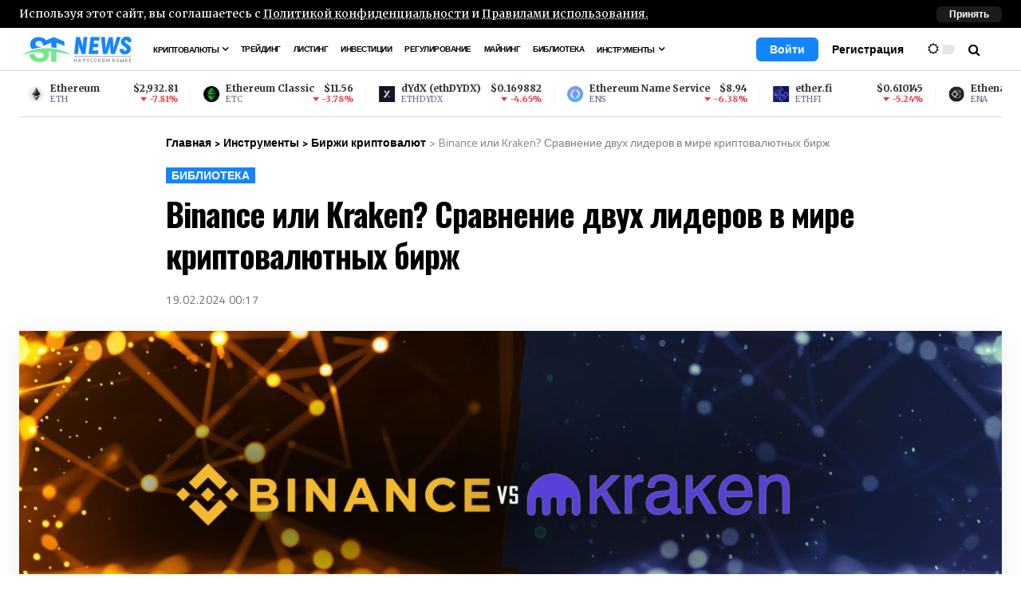

--- FILE ---
content_type: text/html; charset=UTF-8
request_url: https://smart-trade.news/ru/tools/exchanges/binance-vs-kraken-sravnenie-dvuh-samyh-krunyh-kriptobirzh-v-mire
body_size: 24132
content:
<!DOCTYPE html>
<html lang="ru" dir="ltr"
    data-bs-theme="light">

<head>
    <meta charset="utf-8">
    <meta name="msapplication-TileColor" content="#da532c">
    <meta name="msapplication-TileImage" content="/mstile-144x144.png">
    <meta name="viewport" content="width=device-width, initial-scale=1">
    <meta name="apple-mobile-web-app-status-bar-style" content="#ff8400">
    <meta name="apple-mobile-web-app-capable" content="yes">
    <meta name="theme-color" media="(prefers-color-scheme: light)" content="white">
    <meta name="theme-color" media="(prefers-color-scheme: dark)" content="black">
    <meta name="csrf-token" content="cxTDeJbx7z1HWAvFEOz0QG0vk5hIHKvbZabkbBgs">
    <link rel="icon" href="/favicon.ico" type="image/x-icon">
    <link rel="apple-touch-icon" data-sizes="180x180" href="/apple-touch-icon.png">
    <link rel="icon" type="image/png" data-sizes="32x32" href="/favicon-32x32.png">
    <link rel="icon" type="image/png" data-sizes="192x192" href="/android-chrome-192x192.png">
    <link rel="icon" type="image/png" data-sizes="16x16" href="/favicon-16x16.png">
    <link rel="manifest" href="/site.webmanifest">
    <link rel="mask-icon" href="/safari-pinned-tab.svg" color="#5bbad5">
        <title>Binance vs Kraken — битва гигантов. Кто возглавит список лучших криптовалютных бирж?</title>
                <meta name="description" content="Сравнительный анализ Binance и Kraken: комиссии, доступные криптовалюты, безопасность, торговые инструменты и интерфейс. Выберите лучшую биржу для своих инвестиций.">
                <meta name="keywords" content="binance, kraken, бинанс, кракен, биржи, криптовалют, криптобиржа, обзор">
    
    <!--Open Graph -->
    <meta property="og:type" content="website">
    <meta property="og:site_name" content="SmartTrade News">
            <meta property="og:title" content="Binance или Kraken? Сравнение двух лидеров в мире криптовалютных бирж">
                <meta property="og:description" content="Сравнительный анализ Binance и Kraken: комиссии, доступные криптовалюты, безопасность, торговые инструменты и интерфейс. Выберите лучшую биржу для своих инвестиций.">
                <meta property="og:image" content="https://smart-trade.news/storage/posts/187/AnNLzhRPC6PpAhGJiuFouU8dq9bLIuPlWUoPATVf.jpg">
                <meta property="og:url" content="https://smart-trade.news/ru/tools/exchanges/binance-vs-kraken-sravnenie-dvuh-samyh-krunyh-kriptobirzh-v-mire">
                <link rel="canonical" href="https://smart-trade.news/ru/tools/exchanges/binance-vs-kraken-sravnenie-dvuh-samyh-krunyh-kriptobirzh-v-mire" hreflang="ru">
                        <link rel="preconnect" href="https://fonts.googleapis.com">
    <link rel="preconnect" href="https://fonts.gstatic.com" crossorigin>
    <link
        href="https://fonts.googleapis.com/css2?family=Merriweather:ital,wght@0,400;0,700;1,400;1,700&family=Oswald:wght@700&family=Titillium+Web:wght@400;600;700&display=swap"
        rel="stylesheet" media="print" onload="this.media='all'">
    <link rel="preload" as="style" href="https://smart-trade.news/build/assets/app-8aa1d2c7.css" /><link rel="stylesheet" href="https://smart-trade.news/build/assets/app-8aa1d2c7.css" />    <script>
        window.front = {"csrfToken":"cxTDeJbx7z1HWAvFEOz0QG0vk5hIHKvbZabkbBgs"};
    </script>
</head>

<body data-lang="ru">
    <header class="app-header ">
            <div class="alert-privacy-offer" id="alert-privacy-offer">
            <div class="container ">
                <div class="row">
                    <div class="col-12 d-flex flex-row">
                        <div class="privacy-content">Используя этот сайт, вы соглашаетесь с <a
                                href="/ru/privacy">Политикой конфиденциальности</a> и <a
                                href="/ru/terms-of-use">Правилами использования.</a></div>
                        <button class="btn btn-accept" id="btn-privacy-accept">Принять</button>
                    </div>
                </div>
            </div>
        </div>
        <nav class="navbar  navbar-expand-xl app-navbar  " aria-label="navigation">
        <div class="container" id="navbar-header-container">
            <button class="navbar-toggler" type="button" data-bs-toggle="offcanvas" data-bs-target="#offcanvasSiteBar"
                aria-controls="offcanvasSiteBar" aria-label="Переключить навигацию" aria-label="Menu">
                <span class="burger-icon"><span></span><span></span><span></span></span>
            </button>
            <a class="navbar-brand" href="https://smart-trade.news/ru" aria-label="Home">
                <svg class="logo logo-header" xmlns="http://www.w3.org/2000/svg" xmlns:xlink="http://www.w3.org/1999/xlink"
    xmlns:xodm="http://www.corel.com/coreldraw/odm/2003" xml:space="preserve" version="1.1"
    style="shape-rendering:geometricPrecision; text-rendering:geometricPrecision; image-rendering:optimizeQuality; fill-rule:evenodd; clip-rule:evenodd"
    viewBox="-4.68 -20.29 15848.59 3688.66">
    <g id="_2433002464">
        <path class="fil0"
            d="M7162.16 2627.28c-910.93,-609.07 -2179.55,-987.36 -3583.4,-987.36 -1403.94,0 -2672.51,378.29 -3583.44,987.36 2706.12,-807.73 3157.03,-197.31 3157.03,48.01 0,253.58 -171.04,411.53 -570.92,411.53 -400.93,0 -699.14,-305.05 -778.13,-652.91l-728.87 106.75c82.98,631.53 568.88,1110.28 1448.29,1110.28 915.73,0 1394.4,-433.95 1394.4,-1066.54 0,-154.43 -22.94,-297.21 -85.06,-428.15 139.73,2.4 278.21,7.03 415.7,13.28l0 1432.37 749.68 0 0 -1378.74c777.16,76.74 1506.73,215.18 2164.72,404.12z" />
        <path class="fil1"
            d="M4620.69 41.72l-1121.65 466.39c-211.84,-301.68 -517.2,-466.56 -1010.26,-466.56 -820.18,0 -1271.86,455.76 -1271.86,1059.64 0,261.96 73.27,484.73 303.28,668.95 414.57,-119.19 858.12,-203.56 1322.29,-247.22 -49.26,-13.4 -100.23,-26.53 -153.92,-39.19 -559.78,-129.82 -706.84,-227.5 -706.84,-468.43 0,-245.97 221.51,-432.09 525.4,-421.87 515.94,17.34 522.58,514 558.74,727.18l1181.9 -470.94 0 667.66c256.46,21.85 506.76,56.05 749.68,101.75l0 -769.41 1178.04 470.94 0 -632.4 -1554.8 -646.49z" />
        <path class="fil1 str0"
            d="M7863.8 54.47l497.66 0 356.28 1048.67c18.91,64.4 39.97,141.44 63.19,231.13l63.2 231.12 11.81 -10.35c-4.98,-147.18 -3.9,-311.61 3.25,-493.29 7.15,-181.68 17.24,-331.16 30.27,-448.44l62.08 -558.84 497.65 0 -268.24 2414.71 -497.65 0 -315.61 -934.84 -158.42 -589.87 -11.82 10.34c2.61,147.19 -1.15,319.66 -11.27,517.44 -10.12,197.78 -22.97,366.81 -38.55,507.09l-54.41 489.84 -497.66 0 268.24 -2414.71zm3194.06 1949.02l-51.73 465.69 -1318.79 0 268.24 -2414.71 1283.24 0 -51.73 465.69 -778.47 0 -55.57 500.19 707.38 0 -49.81 448.45 -707.38 0 -59.4 534.69 814.02 0zm417.19 -1949.02l522.54 0 68.67 1141.81c1.09,11.5 1.99,24.72 2.7,39.68 0.71,14.94 1.23,31.61 1.56,50.01 15.46,287.47 23.5,481.79 24.1,582.98l14.22 0c23.1,-101.19 74.3,-295.51 153.63,-582.98 4.41,-18.4 8.63,-35.07 12.66,-50.01 4.03,-14.96 7.87,-28.18 11.52,-39.68l318.52 -1107.32 526.09 0 72.5 1107.32c1.09,11.5 1.99,24.72 2.7,39.68 0.71,14.94 1.23,31.61 1.56,50.01 15.46,287.47 23.5,481.79 24.1,582.98l14.22 0c23.1,-101.19 74.3,-295.51 153.63,-582.98 4.41,-18.4 8.63,-35.07 12.66,-50.01 4.03,-14.96 7.87,-28.18 11.52,-39.68l322.35 -1141.81 522.54 0 -829.88 2414.71 -533.2 0 -88.07 -807.2c-14.9,-121.89 -24.77,-256.99 -29.63,-405.33 -4.85,-148.34 -4.82,-276.54 0.08,-384.63l-14.22 0c-19.12,108.09 -47.58,236.29 -85.39,384.63 -37.8,148.34 -77.69,283.44 -119.67,405.33l-267.4 807.2 -533.2 0 -293.41 -2414.71zm3392.91 2463.01c-239.35,0 -420.47,-65.54 -543.36,-196.63 -122.88,-131.08 -171.04,-316.21 -144.47,-555.39l518.98 0c-20.44,183.99 55.84,275.97 228.84,275.97 80.57,0 144.42,-20.12 191.55,-60.37 47.13,-40.24 74.14,-91.41 81.03,-153.5 8.43,-75.9 -14.5,-141.43 -68.79,-196.63 -54.3,-55.19 -142.15,-123.03 -263.54,-203.53 -117.17,-75.89 -212.01,-144.87 -284.49,-206.97 -72.49,-62.09 -131.87,-140.86 -178.15,-236.29 -46.27,-95.44 -62.13,-208.7 -47.57,-339.79 20.95,-188.57 102.59,-342.09 244.89,-460.52 142.31,-118.44 326.04,-177.66 551.17,-177.66 229.87,0 403.01,62.67 519.42,188.01 116.42,125.34 162.24,299.54 137.46,522.61l-518.99 0c17.62,-158.68 -47.02,-238.03 -193.95,-238.03 -66.35,0 -119.69,16.1 -160,48.3 -40.3,32.2 -63.53,75.89 -69.66,131.09 -7.66,68.99 14.72,128.79 67.16,179.37 52.44,50.6 138.57,112.69 258.36,186.28 121.91,75.9 220.29,144.88 295.15,206.98 74.86,62.09 137.01,142.58 186.45,241.47 49.45,98.89 66.38,218.47 50.8,358.76 -14.82,133.38 -59.37,251.81 -133.67,355.31 -74.3,103.49 -173.35,184.55 -297.18,243.19 -123.81,58.64 -266.3,87.97 -427.44,87.97z" />
        <path class="fil2"
            d="M7952.15 3159.16l0 499.93 -90.03 0 0 -219.25 -176.5 0 0 219.25 -90.03 0 0 -499.93 90.03 0 0 212.83 176.5 0 0 -212.83 90.03 0zm477.9 399.23l-164.91 0 -28.53 100.7 -94.49 0 156.89 -499.93 97.17 0 156.89 499.93 -93.6 0 -29.42 -100.7zm-18.72 -67.13l-39.22 -134.27c-8.91,-33.33 -16.64,-69.04 -23.18,-107.13l-2.67 0c-7.72,45.24 -15.45,80.95 -23.18,107.13l-38.33 134.27 126.58 0zm641.24 -332.1c61.21,0 108.45,14.17 141.73,42.5 33.28,28.33 49.91,67.96 49.91,118.91 0,52.37 -16.63,92.6 -49.91,120.7 -33.28,28.09 -80.52,42.13 -141.73,42.13l-74.89 0 0 175.69 -90.03 0 0 -499.93 164.92 0zm-0.9 255.68c33.88,0 59.14,-7.74 75.78,-23.21 16.64,-15.47 24.95,-39.16 24.95,-71.06 0,-61.9 -33.58,-92.84 -100.73,-92.84l-73.99 0 0 187.11 73.99 0zm715.01 -255.68l-151.54 394.95c-16.05,41.42 -36.69,70.46 -61.96,87.13 -25.25,16.66 -61.36,24.99 -108.3,24.99l-22.28 0 0 -64.99 24.95 0c23.78,0 41.9,-5.24 54.38,-15.71 12.49,-10.48 23.48,-28.57 32.98,-54.28l7.14 -18.57 -156.89 -353.52 95.38 0 101.61 243.54 90.05 -243.54 94.48 0zm337.94 508.5c-55.87,0 -99.99,-13.57 -132.38,-40.71 -32.39,-27.14 -48.58,-65.46 -48.58,-114.98l0 -205.68c0,-50 16.04,-88.56 48.13,-115.7 32.11,-27.14 76.08,-40.71 131.93,-40.71 57.06,0 101.63,13.21 133.72,39.64 32.09,26.42 49.33,64.39 51.7,113.91l-89.15 0c-2.37,-29.04 -11.58,-50.47 -27.62,-64.28 -16.05,-13.81 -39.23,-20.71 -69.53,-20.71 -27.34,0 -48.73,7.38 -64.18,22.14 -15.46,14.76 -23.18,36.66 -23.18,65.71l0 205.68c0,29.04 7.87,50.82 23.63,65.35 15.74,14.52 37.58,21.78 65.51,21.78 30.31,0 53.64,-6.9 69.97,-20.71 16.34,-13.81 26,-35 28.97,-63.56l89.15 0c-2.97,49.04 -20.66,86.77 -53.04,113.19 -32.39,26.43 -77.41,39.64 -135.05,39.64zm559.9 0c-55.87,0 -99.99,-13.57 -132.38,-40.71 -32.39,-27.14 -48.58,-65.46 -48.58,-114.98l0 -205.68c0,-50 16.04,-88.56 48.13,-115.7 32.11,-27.14 76.08,-40.71 131.93,-40.71 57.06,0 101.63,13.21 133.72,39.64 32.09,26.42 49.33,64.39 51.7,113.91l-89.15 0c-2.37,-29.04 -11.58,-50.47 -27.62,-64.28 -16.05,-13.81 -39.23,-20.71 -69.53,-20.71 -27.34,0 -48.73,7.38 -64.18,22.14 -15.46,14.76 -23.18,36.66 -23.18,65.71l0 205.68c0,29.04 7.87,50.82 23.63,65.35 15.74,14.52 37.58,21.78 65.51,21.78 30.31,0 53.64,-6.9 69.97,-20.71 16.34,-13.81 26,-35 28.97,-63.56l89.15 0c-2.97,49.04 -20.66,86.77 -53.04,113.19 -32.39,26.43 -77.41,39.64 -135.05,39.64zm526.91 -227.11l-41 49.28 0 169.26 -89.14 0 0 -499.93 89.14 0 0 217.11 41 -58.56 124.81 -158.55 105.18 0 -178.27 217.83 204.12 282.1 -103.4 0 -152.44 -218.54zm596.45 227.82c-59.42,0 -106.07,-14.87 -139.94,-44.63 -33.88,-29.76 -50.82,-70.82 -50.82,-123.2l0 -182.83c0,-52.37 16.94,-93.44 50.82,-123.19 33.87,-29.76 80.52,-44.64 139.94,-44.64 59.44,0 106.08,14.88 139.96,44.64 33.87,29.75 50.81,70.82 50.81,123.19l0 182.83c0,52.38 -16.94,93.44 -50.81,123.2 -33.88,29.76 -80.52,44.63 -139.96,44.63zm0 -70.7c32.09,0 56.46,-8.33 73.11,-25 16.63,-16.66 24.95,-40.7 24.95,-72.13l0 -182.83c0,-31.42 -8.32,-55.47 -24.95,-72.13 -16.65,-16.66 -41.02,-25 -73.11,-25 -32.09,0 -56.45,8.34 -73.09,25 -16.64,16.66 -24.96,40.71 -24.96,72.13l0 182.83c0,31.43 8.32,55.47 24.96,72.13 16.64,16.67 41,25 73.09,25zm907.55 -438.51l0 499.93 -88.24 0 0 -194.97c2.37,-69.99 4.75,-123.79 7.12,-161.41l-3.55 -1.42c-11.9,26.66 -32.09,70.46 -60.63,131.4l-54.37 113.56 -89.14 0 -54.38 -113.56c-28.52,-60.94 -48.73,-104.74 -60.61,-131.4l-3.57 1.42c3.57,69.52 5.94,123.32 7.14,161.41l0 194.97 -88.26 0 0 -499.93 91.81 0 105.2 202.83c13.67,27.14 28.82,60.23 45.46,99.27l3.57 0c16.63,-39.04 31.79,-72.13 45.45,-99.27l105.19 -202.83 91.81 0zm477.22 307.1c-35.64,-9.52 -63.14,-27.02 -82.45,-52.49 -19.31,-25.47 -28.97,-56.78 -28.97,-93.92 0,-50.94 16.34,-90.46 49.03,-118.55 32.69,-28.09 78.45,-42.14 137.27,-42.14l160.47 0 0 499.93 -90.05 0 0 -180.69 -55.27 0 -124.79 180.69 -99.84 0 134.6 -192.83zm145.3 -55.7l0 -182.83 -69.52 0c-31.5,0 -55.27,7.61 -71.32,22.85 -16.04,15.23 -24.06,37.85 -24.06,67.85 0,29.52 8.02,52.25 24.06,68.2 16.05,15.95 39.53,23.93 70.42,23.93l70.42 0zm572.38 -10.72c38.04,8.57 65.52,23.09 82.46,43.57 16.94,20.47 25.41,46.18 25.41,77.13 0,29.99 -8.32,56.18 -24.96,78.56 -16.64,22.38 -39.52,39.52 -68.64,51.42 -29.12,11.9 -62.11,17.85 -98.95,17.85 -38.62,0 -72.35,-6.66 -101.18,-19.99 -28.82,-13.33 -51.25,-31.55 -67.3,-54.64 -16.04,-23.09 -24.95,-48.92 -26.74,-77.49l90.92 0c1.79,23.81 11.6,43.57 29.42,59.28 17.84,15.71 42.49,23.57 73.99,23.57 30.31,0 54.97,-7.26 73.99,-21.78 19.01,-14.53 28.52,-34.64 28.52,-60.35 0,-26.66 -10.1,-47.14 -30.3,-61.42 -20.21,-14.28 -47.25,-21.43 -81.12,-21.43l-47.24 0 0 -64.27 39.21 0c68.94,0 103.4,-26.19 103.4,-78.56 0,-22.86 -7.58,-40.71 -22.73,-53.57 -15.15,-12.85 -36.39,-19.28 -63.73,-19.28 -58.84,0 -90.33,28.09 -94.49,84.27l-89.14 0c2.97,-47.13 20.21,-84.51 51.7,-112.12 31.49,-27.62 75.48,-41.42 131.93,-41.42 54.08,0 97.16,12.73 129.26,38.2 32.09,25.48 48.13,60.35 48.13,104.63 0,27.14 -7.13,49.52 -21.39,67.13 -14.27,17.62 -37.74,31.19 -70.43,40.71zm311.2 -240.68l91.81 0 0 199.97 63.3 0c60.61,0 107.26,13.45 139.95,40.36 32.68,26.9 49.03,63.44 49.03,109.62 0,49.04 -16.05,86.3 -48.14,111.77 -32.09,25.47 -79.04,38.21 -140.84,38.21l-155.11 0 0 -499.93zm418.07 0l90.04 0 0 499.93 -90.04 0 0 -499.93zm-267.42 432.8c32.09,0 56.75,-6.91 73.99,-20.71 17.23,-13.81 25.85,-34.52 25.85,-62.14 0,-26.66 -8.62,-46.9 -25.85,-60.7 -17.24,-13.81 -41.9,-20.71 -73.99,-20.71l-58.84 0 0 164.26 58.84 0zm732.82 -151.41l-41 49.28 0 169.26 -89.15 0 0 -499.93 89.15 0 0 217.11 41 -58.56 124.8 -158.55 105.19 0 -178.28 217.83 204.13 282.1 -103.4 0 -152.44 -218.54zm750.67 150.69l0 67.85 -314.67 0 0 -499.93 305.76 0 0 67.85 -215.73 0 0 144.98 198.79 0 0 66.42 -198.79 0 0 152.83 224.64 0z" />
        <polygon class="fil2" points="7586.52,2804.22 15808.49,2804.22 15808.49,2892.42 7586.52,2892.42 " />
    </g>
</svg>            </a>
            <div class="offcanvas offcanvas-start " tabindex="-1" id="offcanvasSiteBar"
                aria-labelledby="offcanvasSiteBarLabel">
                <div class="offcanvas-header">
                    <a class="navbar-brand" href="https://smart-trade.news/ru" aria-label="Home">
                        <svg class="logo logo-header" xmlns="http://www.w3.org/2000/svg" xmlns:xlink="http://www.w3.org/1999/xlink"
    xmlns:xodm="http://www.corel.com/coreldraw/odm/2003" xml:space="preserve" version="1.1"
    style="shape-rendering:geometricPrecision; text-rendering:geometricPrecision; image-rendering:optimizeQuality; fill-rule:evenodd; clip-rule:evenodd"
    viewBox="-4.68 -20.29 15848.59 3688.66">
    <g id="_2433002464">
        <path class="fil0"
            d="M7162.16 2627.28c-910.93,-609.07 -2179.55,-987.36 -3583.4,-987.36 -1403.94,0 -2672.51,378.29 -3583.44,987.36 2706.12,-807.73 3157.03,-197.31 3157.03,48.01 0,253.58 -171.04,411.53 -570.92,411.53 -400.93,0 -699.14,-305.05 -778.13,-652.91l-728.87 106.75c82.98,631.53 568.88,1110.28 1448.29,1110.28 915.73,0 1394.4,-433.95 1394.4,-1066.54 0,-154.43 -22.94,-297.21 -85.06,-428.15 139.73,2.4 278.21,7.03 415.7,13.28l0 1432.37 749.68 0 0 -1378.74c777.16,76.74 1506.73,215.18 2164.72,404.12z" />
        <path class="fil1"
            d="M4620.69 41.72l-1121.65 466.39c-211.84,-301.68 -517.2,-466.56 -1010.26,-466.56 -820.18,0 -1271.86,455.76 -1271.86,1059.64 0,261.96 73.27,484.73 303.28,668.95 414.57,-119.19 858.12,-203.56 1322.29,-247.22 -49.26,-13.4 -100.23,-26.53 -153.92,-39.19 -559.78,-129.82 -706.84,-227.5 -706.84,-468.43 0,-245.97 221.51,-432.09 525.4,-421.87 515.94,17.34 522.58,514 558.74,727.18l1181.9 -470.94 0 667.66c256.46,21.85 506.76,56.05 749.68,101.75l0 -769.41 1178.04 470.94 0 -632.4 -1554.8 -646.49z" />
        <path class="fil1 str0"
            d="M7863.8 54.47l497.66 0 356.28 1048.67c18.91,64.4 39.97,141.44 63.19,231.13l63.2 231.12 11.81 -10.35c-4.98,-147.18 -3.9,-311.61 3.25,-493.29 7.15,-181.68 17.24,-331.16 30.27,-448.44l62.08 -558.84 497.65 0 -268.24 2414.71 -497.65 0 -315.61 -934.84 -158.42 -589.87 -11.82 10.34c2.61,147.19 -1.15,319.66 -11.27,517.44 -10.12,197.78 -22.97,366.81 -38.55,507.09l-54.41 489.84 -497.66 0 268.24 -2414.71zm3194.06 1949.02l-51.73 465.69 -1318.79 0 268.24 -2414.71 1283.24 0 -51.73 465.69 -778.47 0 -55.57 500.19 707.38 0 -49.81 448.45 -707.38 0 -59.4 534.69 814.02 0zm417.19 -1949.02l522.54 0 68.67 1141.81c1.09,11.5 1.99,24.72 2.7,39.68 0.71,14.94 1.23,31.61 1.56,50.01 15.46,287.47 23.5,481.79 24.1,582.98l14.22 0c23.1,-101.19 74.3,-295.51 153.63,-582.98 4.41,-18.4 8.63,-35.07 12.66,-50.01 4.03,-14.96 7.87,-28.18 11.52,-39.68l318.52 -1107.32 526.09 0 72.5 1107.32c1.09,11.5 1.99,24.72 2.7,39.68 0.71,14.94 1.23,31.61 1.56,50.01 15.46,287.47 23.5,481.79 24.1,582.98l14.22 0c23.1,-101.19 74.3,-295.51 153.63,-582.98 4.41,-18.4 8.63,-35.07 12.66,-50.01 4.03,-14.96 7.87,-28.18 11.52,-39.68l322.35 -1141.81 522.54 0 -829.88 2414.71 -533.2 0 -88.07 -807.2c-14.9,-121.89 -24.77,-256.99 -29.63,-405.33 -4.85,-148.34 -4.82,-276.54 0.08,-384.63l-14.22 0c-19.12,108.09 -47.58,236.29 -85.39,384.63 -37.8,148.34 -77.69,283.44 -119.67,405.33l-267.4 807.2 -533.2 0 -293.41 -2414.71zm3392.91 2463.01c-239.35,0 -420.47,-65.54 -543.36,-196.63 -122.88,-131.08 -171.04,-316.21 -144.47,-555.39l518.98 0c-20.44,183.99 55.84,275.97 228.84,275.97 80.57,0 144.42,-20.12 191.55,-60.37 47.13,-40.24 74.14,-91.41 81.03,-153.5 8.43,-75.9 -14.5,-141.43 -68.79,-196.63 -54.3,-55.19 -142.15,-123.03 -263.54,-203.53 -117.17,-75.89 -212.01,-144.87 -284.49,-206.97 -72.49,-62.09 -131.87,-140.86 -178.15,-236.29 -46.27,-95.44 -62.13,-208.7 -47.57,-339.79 20.95,-188.57 102.59,-342.09 244.89,-460.52 142.31,-118.44 326.04,-177.66 551.17,-177.66 229.87,0 403.01,62.67 519.42,188.01 116.42,125.34 162.24,299.54 137.46,522.61l-518.99 0c17.62,-158.68 -47.02,-238.03 -193.95,-238.03 -66.35,0 -119.69,16.1 -160,48.3 -40.3,32.2 -63.53,75.89 -69.66,131.09 -7.66,68.99 14.72,128.79 67.16,179.37 52.44,50.6 138.57,112.69 258.36,186.28 121.91,75.9 220.29,144.88 295.15,206.98 74.86,62.09 137.01,142.58 186.45,241.47 49.45,98.89 66.38,218.47 50.8,358.76 -14.82,133.38 -59.37,251.81 -133.67,355.31 -74.3,103.49 -173.35,184.55 -297.18,243.19 -123.81,58.64 -266.3,87.97 -427.44,87.97z" />
        <path class="fil2"
            d="M7952.15 3159.16l0 499.93 -90.03 0 0 -219.25 -176.5 0 0 219.25 -90.03 0 0 -499.93 90.03 0 0 212.83 176.5 0 0 -212.83 90.03 0zm477.9 399.23l-164.91 0 -28.53 100.7 -94.49 0 156.89 -499.93 97.17 0 156.89 499.93 -93.6 0 -29.42 -100.7zm-18.72 -67.13l-39.22 -134.27c-8.91,-33.33 -16.64,-69.04 -23.18,-107.13l-2.67 0c-7.72,45.24 -15.45,80.95 -23.18,107.13l-38.33 134.27 126.58 0zm641.24 -332.1c61.21,0 108.45,14.17 141.73,42.5 33.28,28.33 49.91,67.96 49.91,118.91 0,52.37 -16.63,92.6 -49.91,120.7 -33.28,28.09 -80.52,42.13 -141.73,42.13l-74.89 0 0 175.69 -90.03 0 0 -499.93 164.92 0zm-0.9 255.68c33.88,0 59.14,-7.74 75.78,-23.21 16.64,-15.47 24.95,-39.16 24.95,-71.06 0,-61.9 -33.58,-92.84 -100.73,-92.84l-73.99 0 0 187.11 73.99 0zm715.01 -255.68l-151.54 394.95c-16.05,41.42 -36.69,70.46 -61.96,87.13 -25.25,16.66 -61.36,24.99 -108.3,24.99l-22.28 0 0 -64.99 24.95 0c23.78,0 41.9,-5.24 54.38,-15.71 12.49,-10.48 23.48,-28.57 32.98,-54.28l7.14 -18.57 -156.89 -353.52 95.38 0 101.61 243.54 90.05 -243.54 94.48 0zm337.94 508.5c-55.87,0 -99.99,-13.57 -132.38,-40.71 -32.39,-27.14 -48.58,-65.46 -48.58,-114.98l0 -205.68c0,-50 16.04,-88.56 48.13,-115.7 32.11,-27.14 76.08,-40.71 131.93,-40.71 57.06,0 101.63,13.21 133.72,39.64 32.09,26.42 49.33,64.39 51.7,113.91l-89.15 0c-2.37,-29.04 -11.58,-50.47 -27.62,-64.28 -16.05,-13.81 -39.23,-20.71 -69.53,-20.71 -27.34,0 -48.73,7.38 -64.18,22.14 -15.46,14.76 -23.18,36.66 -23.18,65.71l0 205.68c0,29.04 7.87,50.82 23.63,65.35 15.74,14.52 37.58,21.78 65.51,21.78 30.31,0 53.64,-6.9 69.97,-20.71 16.34,-13.81 26,-35 28.97,-63.56l89.15 0c-2.97,49.04 -20.66,86.77 -53.04,113.19 -32.39,26.43 -77.41,39.64 -135.05,39.64zm559.9 0c-55.87,0 -99.99,-13.57 -132.38,-40.71 -32.39,-27.14 -48.58,-65.46 -48.58,-114.98l0 -205.68c0,-50 16.04,-88.56 48.13,-115.7 32.11,-27.14 76.08,-40.71 131.93,-40.71 57.06,0 101.63,13.21 133.72,39.64 32.09,26.42 49.33,64.39 51.7,113.91l-89.15 0c-2.37,-29.04 -11.58,-50.47 -27.62,-64.28 -16.05,-13.81 -39.23,-20.71 -69.53,-20.71 -27.34,0 -48.73,7.38 -64.18,22.14 -15.46,14.76 -23.18,36.66 -23.18,65.71l0 205.68c0,29.04 7.87,50.82 23.63,65.35 15.74,14.52 37.58,21.78 65.51,21.78 30.31,0 53.64,-6.9 69.97,-20.71 16.34,-13.81 26,-35 28.97,-63.56l89.15 0c-2.97,49.04 -20.66,86.77 -53.04,113.19 -32.39,26.43 -77.41,39.64 -135.05,39.64zm526.91 -227.11l-41 49.28 0 169.26 -89.14 0 0 -499.93 89.14 0 0 217.11 41 -58.56 124.81 -158.55 105.18 0 -178.27 217.83 204.12 282.1 -103.4 0 -152.44 -218.54zm596.45 227.82c-59.42,0 -106.07,-14.87 -139.94,-44.63 -33.88,-29.76 -50.82,-70.82 -50.82,-123.2l0 -182.83c0,-52.37 16.94,-93.44 50.82,-123.19 33.87,-29.76 80.52,-44.64 139.94,-44.64 59.44,0 106.08,14.88 139.96,44.64 33.87,29.75 50.81,70.82 50.81,123.19l0 182.83c0,52.38 -16.94,93.44 -50.81,123.2 -33.88,29.76 -80.52,44.63 -139.96,44.63zm0 -70.7c32.09,0 56.46,-8.33 73.11,-25 16.63,-16.66 24.95,-40.7 24.95,-72.13l0 -182.83c0,-31.42 -8.32,-55.47 -24.95,-72.13 -16.65,-16.66 -41.02,-25 -73.11,-25 -32.09,0 -56.45,8.34 -73.09,25 -16.64,16.66 -24.96,40.71 -24.96,72.13l0 182.83c0,31.43 8.32,55.47 24.96,72.13 16.64,16.67 41,25 73.09,25zm907.55 -438.51l0 499.93 -88.24 0 0 -194.97c2.37,-69.99 4.75,-123.79 7.12,-161.41l-3.55 -1.42c-11.9,26.66 -32.09,70.46 -60.63,131.4l-54.37 113.56 -89.14 0 -54.38 -113.56c-28.52,-60.94 -48.73,-104.74 -60.61,-131.4l-3.57 1.42c3.57,69.52 5.94,123.32 7.14,161.41l0 194.97 -88.26 0 0 -499.93 91.81 0 105.2 202.83c13.67,27.14 28.82,60.23 45.46,99.27l3.57 0c16.63,-39.04 31.79,-72.13 45.45,-99.27l105.19 -202.83 91.81 0zm477.22 307.1c-35.64,-9.52 -63.14,-27.02 -82.45,-52.49 -19.31,-25.47 -28.97,-56.78 -28.97,-93.92 0,-50.94 16.34,-90.46 49.03,-118.55 32.69,-28.09 78.45,-42.14 137.27,-42.14l160.47 0 0 499.93 -90.05 0 0 -180.69 -55.27 0 -124.79 180.69 -99.84 0 134.6 -192.83zm145.3 -55.7l0 -182.83 -69.52 0c-31.5,0 -55.27,7.61 -71.32,22.85 -16.04,15.23 -24.06,37.85 -24.06,67.85 0,29.52 8.02,52.25 24.06,68.2 16.05,15.95 39.53,23.93 70.42,23.93l70.42 0zm572.38 -10.72c38.04,8.57 65.52,23.09 82.46,43.57 16.94,20.47 25.41,46.18 25.41,77.13 0,29.99 -8.32,56.18 -24.96,78.56 -16.64,22.38 -39.52,39.52 -68.64,51.42 -29.12,11.9 -62.11,17.85 -98.95,17.85 -38.62,0 -72.35,-6.66 -101.18,-19.99 -28.82,-13.33 -51.25,-31.55 -67.3,-54.64 -16.04,-23.09 -24.95,-48.92 -26.74,-77.49l90.92 0c1.79,23.81 11.6,43.57 29.42,59.28 17.84,15.71 42.49,23.57 73.99,23.57 30.31,0 54.97,-7.26 73.99,-21.78 19.01,-14.53 28.52,-34.64 28.52,-60.35 0,-26.66 -10.1,-47.14 -30.3,-61.42 -20.21,-14.28 -47.25,-21.43 -81.12,-21.43l-47.24 0 0 -64.27 39.21 0c68.94,0 103.4,-26.19 103.4,-78.56 0,-22.86 -7.58,-40.71 -22.73,-53.57 -15.15,-12.85 -36.39,-19.28 -63.73,-19.28 -58.84,0 -90.33,28.09 -94.49,84.27l-89.14 0c2.97,-47.13 20.21,-84.51 51.7,-112.12 31.49,-27.62 75.48,-41.42 131.93,-41.42 54.08,0 97.16,12.73 129.26,38.2 32.09,25.48 48.13,60.35 48.13,104.63 0,27.14 -7.13,49.52 -21.39,67.13 -14.27,17.62 -37.74,31.19 -70.43,40.71zm311.2 -240.68l91.81 0 0 199.97 63.3 0c60.61,0 107.26,13.45 139.95,40.36 32.68,26.9 49.03,63.44 49.03,109.62 0,49.04 -16.05,86.3 -48.14,111.77 -32.09,25.47 -79.04,38.21 -140.84,38.21l-155.11 0 0 -499.93zm418.07 0l90.04 0 0 499.93 -90.04 0 0 -499.93zm-267.42 432.8c32.09,0 56.75,-6.91 73.99,-20.71 17.23,-13.81 25.85,-34.52 25.85,-62.14 0,-26.66 -8.62,-46.9 -25.85,-60.7 -17.24,-13.81 -41.9,-20.71 -73.99,-20.71l-58.84 0 0 164.26 58.84 0zm732.82 -151.41l-41 49.28 0 169.26 -89.15 0 0 -499.93 89.15 0 0 217.11 41 -58.56 124.8 -158.55 105.19 0 -178.28 217.83 204.13 282.1 -103.4 0 -152.44 -218.54zm750.67 150.69l0 67.85 -314.67 0 0 -499.93 305.76 0 0 67.85 -215.73 0 0 144.98 198.79 0 0 66.42 -198.79 0 0 152.83 224.64 0z" />
        <polygon class="fil2" points="7586.52,2804.22 15808.49,2804.22 15808.49,2892.42 7586.52,2892.42 " />
    </g>
</svg>                    </a>
                    <button type="button" class="btn-close" data-bs-dismiss="offcanvas" aria-label="Закрыть"></button>
                </div>
                <div class="offcanvas-body">
                                            <ul class="navbar-nav justify-content-start flex-grow-1 pe-3 menu menu-top">
                                                                                                <li class="nav-link dropdown"> <a href="https://smart-trade.news/ru/cryptocurrencies"
                                            data-bs-toggle="dropdown" aria-label="Криптовалюты"
                                            aria-expanded="false"><span>Криптовалюты</span></a>
                                        <div class="dropdown-menu">
                                                                                            <a class="dropdown-item" aria-label="Bitcoin"
                                                    href="https://smart-trade.news/ru/cryptocurrencies/bitcoin"><span>Bitcoin</span></a>
                                                                                            <a class="dropdown-item" aria-label="Ethereum"
                                                    href="https://smart-trade.news/ru/cryptocurrencies/ethereum"><span>Ethereum</span></a>
                                                                                            <a class="dropdown-item" aria-label="Альткоины"
                                                    href="https://smart-trade.news/ru/cryptocurrencies/altcoins"><span>Альткоины</span></a>
                                                                                            <a class="dropdown-item" aria-label="Стейблкоины"
                                                    href="https://smart-trade.news/ru/cryptocurrencies/stablecoins"><span>Стейблкоины</span></a>
                                                                                            <a class="dropdown-item" aria-label="Общая информация"
                                                    href="https://smart-trade.news/ru/cryptocurrencies/info"><span>Общая информация</span></a>
                                                                                    </div>
                                    </li>
                                                                                                                                <li class="nav-link "> <a href="https://smart-trade.news/ru/trading"
                                            aria-label="Трейдинг"><span>Трейдинг</span></a>
                                    </li>
                                                                                                                                <li class="nav-link "> <a href="https://smart-trade.news/ru/listing"
                                            aria-label="Листинг"><span>Листинг</span></a>
                                    </li>
                                                                                                                                <li class="nav-link "> <a href="https://smart-trade.news/ru/investment"
                                            aria-label="Инвестиции"><span>Инвестиции</span></a>
                                    </li>
                                                                                                                                <li class="nav-link "> <a href="https://smart-trade.news/ru/regulation"
                                            aria-label="Регулирование"><span>Регулирование</span></a>
                                    </li>
                                                                                                                                <li class="nav-link "> <a href="https://smart-trade.news/ru/mining"
                                            aria-label="Майнинг"><span>Майнинг</span></a>
                                    </li>
                                                                                                                                <li class="nav-link "> <a href="https://smart-trade.news/ru/tags/library"
                                            aria-label="Библиотека"><span>Библиотека</span></a>
                                    </li>
                                                                                                                                <li class="nav-link dropdown"> <a href="https://smart-trade.news/ru/tools"
                                            data-bs-toggle="dropdown" aria-label="Инструменты"
                                            aria-expanded="false"><span>Инструменты</span></a>
                                        <div class="dropdown-menu">
                                                                                            <a class="dropdown-item" aria-label="Биржи"
                                                    href="https://smart-trade.news/ru/tools/exchanges"><span>Биржи</span></a>
                                                                                            <a class="dropdown-item" aria-label="Кошельки"
                                                    href="https://smart-trade.news/ru/tools/wallets"><span>Кошельки</span></a>
                                                                                    </div>
                                    </li>
                                                                                    </ul>
                                        <form role="search" class="form-top-search d-xl-none" method="get" enctype="multipart/form-data"
                        action="https://smart-trade.news/ru/search">
                        <input type="hidden" name="_token" value="cxTDeJbx7z1HWAvFEOz0QG0vk5hIHKvbZabkbBgs">                        <i class="fa fa-search"></i>
                        <input class="form-control " name="s" type="search" placeholder="Поиск"
                            aria-label="Поиск">
                        <button class="btn btn-submit" type="submit"><i class="fa fa-arrow-circle-right"></i></button>
                    </form>
                                            <a href="https://smart-trade.news/ru/login" aria-label="Войти"
                            class="btn btn-primary btn-header-auth">Войти</a>
                        <a href="https://smart-trade.news/ru/register" aria-label="Регистрация"
                            class="btn btn-link  btn-header-auth">Регистрация</a>
                    
                </div>
            </div>
            <div class="navbar-items-container">
                <div class="checkbox cbx-theme-switch">
    <input type="checkbox" id="input-theme-switch"  />
    <label for="input-theme-switch" class="toggle"><span></span></label>
</div>
                <form class="search-bar" autocomplete="off" action="https://smart-trade.news/ru/search"
                    method="get" enctype="multipart/form-data">
                    <input type="hidden" name="_token" value="cxTDeJbx7z1HWAvFEOz0QG0vk5hIHKvbZabkbBgs">                    <input type="search" name="s" pattern=".*\S.*" required autocomplete="false"
                        aria-label="Search">
                    <button class="search-btn" type="submit" aria-label="Search"></button>
                </form>
                <a href="https://smart-trade.news/ru/bookmarks" aria-label="Избранное"
                    class="btn-header-bookmark"><i class="fa fa-bookmark"></i></a>
                            </div>
        </div>
    </nav>
            <script type="text/javascript" async src="https://files.coinmarketcap.com/static/widget/coinMarquee.js"></script>
        <div class="header-courses">
            <div class="container">
                <div class="row">
                    <div class="col-12">
                        <noindex>

                            <div id="coinmarketcap-widget-marquee" coins="1,1027,825,30171,29814,13855,1321,11156,1,1027,825,30171,29814,13855,1321,11156"
                                currency="USD" theme="light" transparent="true" show-symbol-logo="true"></div>
                        </noindex>
                    </div>
                </div>
            </div>
        </div>
    </header>
    <main class="body-wraper">
            <div class="container">
        <div class="row">
            <div class="col-12">
                <header class="post-header">

                    <div class="post-content-wrap">
                        <nav aria-label="breadcrumb" >
        <ol class="breadcrumb" itemscope itemtype="https://schema.org/BreadcrumbList">
                            <li class="breadcrumb-item   " itemprop="itemListElement"
                    itemscope itemtype="https://schema.org/ListItem">

                                                                        <a href="https://smart-trade.news/ru" itemprop="item"><span
                                    itemprop="name">Главная</span></a>
                                                <meta itemprop="position" content="0" />
                                    </li>
                            <li class="breadcrumb-item   " itemprop="itemListElement"
                    itemscope itemtype="https://schema.org/ListItem">

                                                                        <a itemscope itemtype="https://schema.org/WebPage" itemprop="item"
                                itemid="https://smart-trade.news/ru/tools" href="https://smart-trade.news/ru/tools"><span
                                    itemprop="name">Инструменты</span></a>
                                                <meta itemprop="position" content="1" />
                                    </li>
                            <li class="breadcrumb-item   " itemprop="itemListElement"
                    itemscope itemtype="https://schema.org/ListItem">

                                                                        <a itemscope itemtype="https://schema.org/WebPage" itemprop="item"
                                itemid="https://smart-trade.news/ru/tools/exchanges" href="https://smart-trade.news/ru/tools/exchanges"><span
                                    itemprop="name">Биржи криптовалют</span></a>
                                                <meta itemprop="position" content="2" />
                                    </li>
                            <li class="breadcrumb-item     " itemprop="itemListElement"
                    itemscope itemtype="https://schema.org/ListItem">

                                            <span itemprop="name">Binance или Kraken? Сравнение двух лидеров в мире криптовалютных бирж</span>
                                    </li>
                    </ol>
    </nav>
                        <div class="card-tags-container">
                                                                                                                                        <a href="https://smart-trade.news/ru/tags/library"
                                            class="card-tags-item">Библиотека</a>
                                                                                                                        </div>
                        <h1 class="post-title">Binance или Kraken? Сравнение двух лидеров в мире криптовалютных бирж</h1>
                                                <time class="post-published"
                            datetime="2024-02-19 00:17:00">19.02.2024 00:17</time>
                        <span></span>
                    </div>
                                            <div class="container-image-container ratio ratio-3x1 ">
                            <img class="lazy post-picture " data-src="https://smart-trade.news/storage/posts/187/xll-AnNLzhRPC6PpAhGJiuFouU8dq9bLIuPlWUoPATVf.jpg"
                                data-srcset="https://smart-trade.news/storage/posts/187/sm-AnNLzhRPC6PpAhGJiuFouU8dq9bLIuPlWUoPATVf.jpg 576w,
                        https://smart-trade.news/storage/posts/187/md-AnNLzhRPC6PpAhGJiuFouU8dq9bLIuPlWUoPATVf.jpg 768w,
                        https://smart-trade.news/storage/posts/187/lg-AnNLzhRPC6PpAhGJiuFouU8dq9bLIuPlWUoPATVf.jpg 992w,
                        https://smart-trade.news/storage/posts/187/xl-AnNLzhRPC6PpAhGJiuFouU8dq9bLIuPlWUoPATVf.jpg 1440w,
                        https://smart-trade.news/storage/posts/187/xll-AnNLzhRPC6PpAhGJiuFouU8dq9bLIuPlWUoPATVf.jpg  1920w"
                                data-sizes="(max-width: 576px) 576px, (max-width:768px) 768px, (max-width: 992px) 992px, (max-width:1440px) 1440px, (max-width:  1920px)  1920px"
                                alt="Binance или Kraken? Сравнение двух лидеров в мире криптовалютных бирж" >
                        </div>
                                    </header>
            </div>
        </div>
        <div class="row">
            <div class="col-12">
                <article class="post-content">
                    <div class="post-content-wrap">
                                                    <div class="accordion accordion-flush accordion-content-nav" id="accordion-content-navigation">
                                <div class="accordion-item">
                                    <div class="accordion-header">
                                        <button class="accordion-button collapsed" type="button" data-bs-toggle="collapse"
                                            data-bs-target="#flush-content-collapse" aria-expanded="false"
                                            aria-controls="flush-content-collapse">
                                            <i class="fa fa-road me-2"></i> Содержание
                                        </button>
                                    </div>
                                    <div id="flush-content-collapse" class="accordion-collapse collapse"
                                        data-bs-parent="#accordion-content-navigation">
                                        <div class="accordion-body">
                                                                                            <a class="post-content-nav-link"
                                                    href="#post-content-nav-1">Binance vs Kraken: первый взгляд</a>
                                                                                            <a class="post-content-nav-link"
                                                    href="#post-content-nav-2">Предлагаемые криптовалюты и продукты</a>
                                                                                            <a class="post-content-nav-link"
                                                    href="#post-content-nav-3">Торговые возможности и кредитное плечо</a>
                                                                                            <a class="post-content-nav-link"
                                                    href="#post-content-nav-4">Безопасность и надежность платформы</a>
                                                                                            <a class="post-content-nav-link"
                                                    href="#post-content-nav-5">Дополнительные возможности</a>
                                                                                            <a class="post-content-nav-link"
                                                    href="#post-content-nav-6">Удобство для пользователя</a>
                                                                                            <a class="post-content-nav-link"
                                                    href="#post-content-nav-7">Поддержка клиентов</a>
                                                                                            <a class="post-content-nav-link"
                                                    href="#post-content-nav-8">Комиссии и сборы</a>
                                                                                            <a class="post-content-nav-link"
                                                    href="#post-content-nav-9">Выводы</a>
                                                                                    </div>
                                    </div>
                                </div>
                            </div>
                                                <p>Если вы увлечены миром криптовалют и планируете начать торговать <a href="https://smart-trade.news/ru/cryptocurrencies/bitcoin/bitcoin-chto-eto-takoe-prostimy-slovami">Биткоином</a>, <a href="https://smart-trade.news/ru/cryptocurrencies/ethereum/ethereum-chto-eto-kak-mainit">Эфириумом</a> и другими цифровыми активами на криптовалютных биржах, то вам, наверняка, знакомы две из самых популярных платформ — <a href="https://smart-trade.news/ru/tools/exchanges/binance-chestniy-obzor-birzhi">Binance</a> и <a href="https://smart-trade.news/ru/tools/exchanges/kraken-obzor-birzhi-komissii-registraciya-i-verifikaciya">Kraken</a>. На обеих площадках вы найдете огромный выбор криптовалют и сможете реализовать свои инвестиционные идеи. В этой статье мы проведем детальное сравнение бирж Binance и Kraken, выявим их преимущества и недостатки, и поможем вам выбрать решение, которое наилучшим образом подойдет для воплощения ваших целей.</p><h2 id="post-content-nav-1" >Binance vs Kraken: первый взгляд</h2><p>Kraken была запущена в 2013 году в Сан-Франциско одним из первых разработчиков биткоина по имени Джесси Пауэлл. Он начал работать над Kraken как над локальным небольшим обменником, который позволял бы людям легко и безопасно покупать и продавать биткоины и лайткоины за фиат. При этом платформа с самого начала соблюдала все правила регуляторов и тратила очень много усилий на обеспечение безопасности, что позволило площадке завоевать репутацию «отличного парня».</p><p>В частности, Kraken стала первой <a href="https://smart-trade.news/ru/tools/exchanges/chto-takoe-kriptobirzha">криптовалютной биржей</a>, которая получила инвестиции серии A в размере 5 миллионов долларов от Hummingbird Ventures и Bitcoin Opportunity Fund. Также Kraken стал одной из первых бирж, котирующихся на терминале Bloomberg. Более того, Kraken — это одна из немногих криптовалютных бирж, которая никогда не теряла средства пользователей из-за взломов и утечек.</p><figure class="table"><table><tbody><tr><td><strong>Юрисдикция</strong></td><td><strong>Лицензия, полученная биржей Kraken&nbsp;</strong></td></tr><tr><td>США</td><td>FinCEN (Financial Crimes Enforcement Network)</td></tr><tr><td>Канада</td><td>FINTRAC (The Financial Transactions and Reports Analysis Centre)</td></tr><tr><td>Великобритания</td><td>FCA (Financial Conduct Authority)</td></tr><tr><td>Австралия</td><td>AUSTRAC (Australian Transaction Reports and Analysis Centre)</td></tr><tr><td>Япония&nbsp;</td><td>FSA (Financial Services Agency)</td></tr></tbody></table></figure><p>Бинанс была запущена намного позже, в июле 2017 года, китайским предпринимателем Чанпэном Чжао (CZ), который до этого работал в компании OKCoin. Он начал работать над Binance как над платформой для торговли криптой с максимально широкими возможностями, что довольно часто создавало проблемы для биржи — Binance сначала добавляла новые функции и только потом думала о том, как получить на это разрешение регуляторов. И несмотря на трудности, этот подход оказался более чем успешным — всего за 180 дней после старта Binance стала крупнейшей криптовалютной биржей на рынке по объемам торгов.</p><p>При этом и Kraken, и Binance не изменили своих подходов к ведению бизнеса. Kraken по-прежнему стараются соблюдать все правила и тратят много усилий на обеспечение безопасности. Тогда как Binance часто действует нахрапом, полагая, что проще попросить прощения, нежели получить разрешение.</p><figure class="table"><table><thead><tr><th>&nbsp;</th><th><strong>Kraken</strong></th><th><strong>Binance</strong></th></tr></thead><tbody><tr><td>Год основания</td><td>2013</td><td>2017</td></tr><tr><td>Место регистрации</td><td>США</td><td>Каймановы острова</td></tr><tr><td>Доступно в странах</td><td>Более 190 стран</td><td>Более 180 стран</td></tr><tr><td>Криптовалюты</td><td>222 монеты</td><td>386 монет</td></tr><tr><td>Торговые пары</td><td>698 торговых пар</td><td>1674 торговые пары</td></tr><tr><td>Комиссия мейкера</td><td>Самая низкая: 0,0%<br>Самая высокая: 0,16%</td><td><p>Самая низкая: 0,02%</p><p>Самая высокая: 0,04%</p></td></tr><tr><td>Комиссия тейкера</td><td>Самая низкая: 0,10%<br>Самая высокая: 0,26%</td><td>Самая низкая: 0,10%<br>Самая высокая: 0,10%</td></tr><tr><td>Суточный объем торгов</td><td>400 млн долл</td><td>9,211 млрд долл</td></tr><tr><td>Мобильное приложение</td><td>Android, iOS</td><td>Android, iOS</td></tr><tr><td>Собственный токен</td><td>Нет</td><td>BNB</td></tr><tr><td>Безопасность</td><td>Очень высокий уровень,&nbsp;<br>распределенные хранилища&nbsp;</td><td>Базовый уровень,&nbsp;<br>хранилища в нескольких<br>странах</td></tr><tr><td colspan="3">*Данные за 05.03.2023</td></tr></tbody></table></figure><h2 id="post-content-nav-2" >Предлагаемые криптовалюты и продукты</h2><p>Криптовалютная биржа Kraken имеет приличное количество популярных финансовых продуктов и более 240 доступных криптовалют, что меньше, чем у Binance, но значительно больше, чем у большинства других конкурентов.&nbsp;Причем на платформе можно найти не только основные монеты, такие как Биткойн и Эфир, но и более редкие токены, такие как&nbsp;Yield Guild Games&nbsp;и&nbsp;Star Atlas. Что касается фиата, то Kraken принимает семь национальный валют: американские доллары, австралийские доллары, канадские доллары, фунты стерлингов, швейцарские франки, евро и иены. Правда,&nbsp;некоторые валюты недоступны для трейдеров и инвесторов из США.</p><p>Binance в свою очередь поддерживает более 380 монет для международных пользователей и несколько стейблкоинов, таких как DAI, Tether и BUSD.&nbsp;Кроме того, платформа поддерживает 19 традиционных национальных валют на своей основной торговой платформе и более 60 национальных валют на P2P-рынке. Правда, как и в случае с Kraken, некоторые валюты недоступны для жителей США — Binance.US предлагает только около 90 криптовалютных активов и около 10 фиатных валют.&nbsp;</p><h2 id="post-content-nav-3" >Торговые возможности и кредитное плечо</h2><p>Среди всех криптобирж трудно найти платформу, которая бы предлагала пользователям больше возможностей, чем Binance. Но Kraken здесь не очень сильно проигрывает.&nbsp;</p><figure class="table"><table><tbody><tr><td><strong>Binance</strong></td><td><strong>Kraken</strong></td></tr><tr><td><ul><li>спотовая торговля&nbsp;</li><li>маржинальная торговля</li><li>внебиржевая торговля (OTC)</li><li>токены с кредитным плечом</li><li>деривативы</li><li>рынок P2P</li><li>фьючерсы</li><li>опционы</li></ul></td><td><ul><li>спотовая торговля</li><li>маржинальная торговля</li><li>внебиржевая торговля (OTC)</li><li>фьючерсы</li></ul></td></tr></tbody></table></figure><p>При этом обе криптовалютные биржи могут похвастаться широким выбором расширенных опций для трейдинга и встроенной интеграцией с Tradingview, что предоставляет большие возможности для технического анализа, изучения истории рынка создания торговых стратегий и собственных индексов и индикаторов.</p><p>Кроме этого, обе площадки также позволяют торговать с кредитным плечом. Но у Kraken оно значительно ниже — до 5x для спотовой торговли и до 50x для фьючерсов. Тогда как Binance предлагает до 10x для некоторых пар спотовой торговли и до 125x для фьючерсных контрактов.</p><figure class="image"><img data-src="https://smart-trade.news/storage/posts/187/u/uOuHs8U79DiKgK2x8PdqccIncT6quol4nmaP1GpM.jpg"><figcaption><i>Некоторые торговые пары с кредитным плечом, доступные на Kraken</i></figcaption></figure><h2 id="post-content-nav-4" >Безопасность и надежность платформы</h2><p>Если спросить специалистов, какая криптовалютная биржа является самой безопасной и надежной в отрасли, большинство без промедления назовут Kraken. Причина? Из топ-5 крупнейших криптовалютных платформ Kraken — единственная биржа, которая никогда не подвергалась взлому, при том, что Kraken существует почти столько же, сколько и сам Биткойн. Проработать так долго, ни разу не став жертвой взлома, — отличное достижение, которое является лучшей рекомендацией для криптовалютной биржи.</p><p>Kraken сумела сохранить неприкосновенность денег и данных пользователей благодаря тому, что компания вкладывает значительные средства в безопасность, защиту средств, NFT и конфиденциальность.&nbsp;У них работает команда безопасности мирового класса, репутация которой настолько высокая, что это позволило бирже запустить услугу Kraken Security Labs — тестирование сторонних продуктов для решения их проблем с безопасностью, надежностью и устойчивостью.</p><figure class="image"><img data-src="https://smart-trade.news/storage/posts/187/u/WWtzhzhKIGsvItpeHBSKSDcz52aN3Yh1m1IfTLeI.jpg" alt="Цели Kraken Security Labs"><figcaption><i>Цели и задачи Kraken Security Labs</i></figcaption></figure><p>Команда Binance также предпринимает довольно много усилий для обеспечения безопасности своей платформы и предоставляемых ею услуг. Но, как показывает практика, этих усилий явно недостаточно — биржа дважды теряла средства клиентов из-за взломов: в 2019 году (40 млн долларов) и в 2022 году (1000 млн долларов). По этой причине Binance создала специальный страховой фонд SAFU, из которого будут покрываться убытки клиентов, понесенные в результате хакерских взломов. У Kraken такого страхового фонда нет.</p><h2 id="post-content-nav-5" >Дополнительные возможности</h2><p>Когда дело доходит до количества предлагаемых продуктов и услуг помимо классического трейдинга, Binance имеет явное преимущество перед Kraken. В частности, Бинанс может предложить пользователям стейкинг, одноранговую торговлю (P2P), децентрализованную торговлю (DEX), торговлю акциями, NFT-маркетплейс, криптозаймы, простой конвертер валют, подарочные карты, Liquid Swap, биржевой токен (BNB), BNB Vault, Binance Pool, Binance Pay и множество возможностей для интеграции через API, а также дебетовую карту.</p><p>На этом фоне возможности биржи Kraken, которая может предложить только стейкинг (услуга недоступна в США), NFT-маркетплейс и парачейн-аукционы смотрятся совсем бледно. И вряд ли в скором будущем это изменится, так как у криптобирж, работающих в США, связаны руки, когда дело доходит до DeFi- услуг — для этого нужны лицензии, которые сейчас почти невозможно получить.</p><h2 id="post-content-nav-6" >Удобство для пользователя</h2><p>Для большинства Kraken является лучшей площадкой с точки зрения удобства и простоты понимания для новичков, а также для пользователей, которые просто ищут безопасное решение для покупки и продажи криптовалютных активов. У платформы один из самых чистых и приятных внешне интерфейсов, при том что даже у базовой версии биржи довольно богатая функциональность. Благодаря этому дизайн Kraken лучше не только Binance, но и таких бирж, как Coinbase, SwissBorg, OkCoin и OKX.</p><figure class="image"><img data-src="https://smart-trade.news/storage/posts/187/u/0L6vbyso7YNw6AHo3tLKIK9rGBdNGDufNEvQFFuc.jpg" alt="Интерфейс Kraken"><figcaption><i>У базовой версии Kraken очень простой и понятный интерфейс.</i></figcaption></figure><p>Если же пользователям Kraken будет недостаточно базового функционала, то они могут перейти в Kraken Pro — версию интерфейса с большим количеством функций и возможностей для маржинальной и фьючерсной торговли. Кроме этого, на Kraken Pro более низкие торговые комиссии и выше кредитное плечо.</p><p>Бинанс также предлагает две версии пользовательского интерфейса — Lite (упрощенный) и Pro (профессиональный), чтобы новички и опытные трейдеры могли выбрать наиболее подходящий вариант. Но лишь в мобильном приложении. В десктопной и веб-версии Binance все функции, продукты и услуги сразу доступны всем пользователям, что создает большие проблемы с навигацией не только для новичков, но и для тех, кто торгует на бирже не первый год.</p><figure class="image"><img data-src="https://smart-trade.news/storage/posts/187/u/4ehsP6rCaMJhjrwrTDSKzBLZzwbO368nU5weTULX.jpg" alt="Интерфейс Binance"><figcaption><i>Количество менюшек, окон, функций, продуктов и услуг, доступных через стартовый пользовательский интерфейс Binance может ошеломить</i></figcaption></figure><h2 id="post-content-nav-7" >Поддержка клиентов</h2><p>Поддержка клиентов — еще один критерий, по которому Kraken превосходит не только Binance, но и все остальные популярные криптовалютные биржи. У них есть сотни отлично обученных сотрудников в США, Великобритании и Европе, которые готовы ответить на вопросы и проблемы клиентов через электронную почту, чат в мобильном приложении и даже по телефону. Причем в Kraken утверждают, что их рейтинг удовлетворенности клиентов составляет более 90%. И это не голословное утверждение — компания LaptopMag.com провела независимую проверку служб поддержки клиентов многих крупных бирж и поставила Kraken высшую оценку — 100% по всем направлениям, назвав ее «The best cryptocurrency customer support» на 2021 год. Также Kraken имеет отличный раздел самопомощи.</p><p>Служба поддержки Binance на этом фоне смотрится совсем убого. У нее нет готовой группы поддержки, которая бы отвечала на вопросы и проблемы пользователей в реальном времени. Время ответа на запрос пользователя часто превышает неделю, иногда ответ нужно ждать почти месяц. При этом почти все ответы — это ответы автоматического бота, который очень редко понимает, что именно нужно клиенту и как ему помочь. Единственное, что есть хорошегов службе поддержки Binance, — это их платформа самопомощи и обучающие материалы для новичков.</p><figure class="table"><table><tbody><tr><td colspan="3"><strong>Рейтинг служб поддержки криптобирж от LaptopMag</strong></td></tr><tr><td>&nbsp;</td><td><strong>Kraken</strong></td><td><strong>Binance</strong></td></tr><tr><td>Телефон</td><td>5/5</td><td>0/5</td></tr><tr><td>Электронная почта</td><td>5/5</td><td>0/5</td></tr><tr><td>Твиттер</td><td>5/5</td><td>0/5</td></tr><tr><td>Окончательная оценка</td><td>15/15</td><td>0/15</td></tr><tr><td colspan="3"><i>** как оценивать результаты: 1 — худшая оценка, 5 — лучшая</i></td></tr></tbody></table></figure><h2 id="post-content-nav-8" >Комиссии и сборы</h2><p>Обе криптовалютные биржи используют многоуровневую структуру комиссий, размер которых определяется 30-дневным объемом торгов трейдера и/или его активами. Так, на Kraken комиссии для спотовой торговли начинаются с 0,16% для мейкера и 0,26% для тейкера при объемах торгов от 0 до 50 тыс долларов в месяц и заканчиваются 0,00% для мейкера и 0,10% для тейкера при объемах торгов свыше 10 млн долларов в месяц. Для фьючерсной торговли комиссии значительно ниже — от 0,0% до 0,00% для тейкера и от 0,05% до 0,01% для мейкера.</p><figure class="image"><img data-src="https://smart-trade.news/storage/posts/187/u/KvHsR0ViHqrQd7eRBb9ctq8xesgvBVf8QupFxhLu.jpg"><figcaption><i>Торговые комиссии для спота на бирже Kraken</i></figcaption></figure><p>На Бинанс комиссии гораздо более низкие, чем на Kraken и других торговых площадках — от 0,1% до 0,02% для мейкеров и от 0,1% до 0,04% для тейкеров на спот-рынке. Если вы торгуете на фьючерсах, комиссии будут зависеть от выбранного актива. И что самое приятное, держатели BNB могут получить скидку на комиссии до 25% как на спот-рынке, так и на фьючерсах. Так что, если вы хотите сэкономить на комиссиях и получить дополнительные бонусы, Бинанс — отличный выбор.</p><figure class="image"><img data-src="https://smart-trade.news/storage/posts/187/u/IfYvboC2EnQ5UC8ccoysj9cd0ceAaOLZC8weYP0v.jpg" alt="Комиссии Binance"><figcaption><i>Торговые комиссии для спота на бирже Binance</i></figcaption></figure><h2 id="post-content-nav-9" >Выводы</h2><p>Обе биржи имеют свои преимущества и недостатки. Kraken предоставляет более высокий уровень безопасности, на порядок лучшую службу поддержки, отличный интерфейс и у нее нет проблем с регуляторами. Тогда как Binance предоставляет более широкий выбор криптовалют и торговых пар, более высокое кредитное плечо, более низкие торговые комиссии, дебетовую криптовалютную карту и значительно больше DeFi-инструментов для пассивного заработка. Таким образом, выбор биржи будет зависеть от того, какие функции и критерии наиболее важны для вас.</p>
                    </div>
                </article>
            </div>
        </div>
        <div class="row">
            <div class="col-12">
                <footer class="article-footer">
                    <div class="recommendation-list">
        <span class="recommendation-title">Вам также может понравиться</span>
        <div class="recommendation-list-body">
                            <div class="recommendation-list-item">
                    <a href="https://smart-trade.news/ru/cryptocurrencies/altcoins/kriptovalyuta-water-obzor-mem-tokena-ot-sozdatelei-beercoin"
                        class="recommendation-list-link">Криптовалюта WATER: обзор мем токена от создателей Beer Coin</a>
                </div>
                            <div class="recommendation-list-item">
                    <a href="https://smart-trade.news/ru/trading/chto-takoe-monetarnaya-politika-i-kak-kriptovalyuty-vliyayut-na-nee"
                        class="recommendation-list-link">Что такое монетарная политика</a>
                </div>
                            <div class="recommendation-list-item">
                    <a href="https://smart-trade.news/ru/cryptocurrencies/info/chto-takoe-kriptovalyutniy-portfel-kak-sozdat-i-kak-vesti-uchet"
                        class="recommendation-list-link">Что такое криптовалютный портфель. Как выбрать активы в 2024 году</a>
                </div>
                            <div class="recommendation-list-item">
                    <a href="https://smart-trade.news/ru/tools/exchanges/luchshie-kriptobirzhi-top-8-centralizovannih-i-decentralizovannih-birzh-kriptovalyut"
                        class="recommendation-list-link">Лучшие криптобиржи 2024: топ 8 централизованных и децентрализованных бирж</a>
                </div>
                            <div class="recommendation-list-item">
                    <a href="https://smart-trade.news/ru/trading/chto-takoe-apy-i-apr-v-kriptovalyutnom-trejdinge-i-v-chem-mezdu-nimi-raznica"
                        class="recommendation-list-link">APY и APR в криптовалюте - в чем между ними разница</a>
                </div>
                            <div class="recommendation-list-item">
                    <a href="https://smart-trade.news/ru/cryptocurrencies/stablecoins/chto-takoe-busd"
                        class="recommendation-list-link">Что такое BUSD?</a>
                </div>
                    </div>
    </div>
                    <div class="post-item-nav">
    <div class="container-fluid px-0">
        <div class="row ">
                            <div class="col-sm-6">
                    <div class="post-item-nav-header post-nav-prev">
                        <span>Предыдущая статья</span>
                    </div>
                    <div class="post-item-nav-body post-nav-prev">
                                                    <a href="https://smart-trade.news/ru/tools/exchanges/kraken-obzor-birzhi-komissii-registraciya-i-verifikaciya" class="post-nav-preview">
                                <img class="lazy" data-src="https://smart-trade.news/storage/posts/186/panel-jsHXsm7QMMhInSeoLrajnDpMNbAFUq4y1MdWr384.jpg"
                                    alt="Kraken: обзор самой безопасной криптовалютной биржи в мире">
                            </a>
                                                <a href="https://smart-trade.news/ru/tools/exchanges/kraken-obzor-birzhi-komissii-registraciya-i-verifikaciya"
                            class="post-item-nav-link"><span>Kraken: обзор самой безопасной криптовалютной биржи в мире</span></a>
                    </div>
                </div>
                                        <div class="col-sm-6 ">
                    <div class="post-item-nav-header post-nav-next">
                        <span>Следующая статья</span>
                    </div>
                    <div class="post-item-nav-body post-nav-next">
                        <a href="https://smart-trade.news/ru/tools/exchanges/obzor-coinbase-samiy-prostoi-sposop-kupit-i-prodat-kriptovalyutu"
                            class="post-item-nav-link"><span>Coinbase: обзор крупнейшей американской криптовалютной биржи</span></a>
                                                    <a href="https://smart-trade.news/ru/tools/exchanges/obzor-coinbase-samiy-prostoi-sposop-kupit-i-prodat-kriptovalyutu" class="post-nav-preview">
                                <img class="lazy" data-src="https://smart-trade.news/storage/posts/188/panel-0cgczHsXMNbvVt1IPcZ16QSQY785b3rOKaVg6S2G.jpg"
                                    alt="Coinbase: обзор крупнейшей американской криптовалютной биржи">
                            </a>
                                            </div>
                </div>
                    </div>
    </div>
</div>
                    <div id="comments_list" class="comments_list" data-id="187"
                        data-title="Комментарии" data-trans="{&quot;SignIn&quot;:&quot;\u0412\u043e\u0439\u0442\u0438&quot;,&quot;Cancel&quot;:&quot;\u041e\u0442\u043c\u0435\u043d\u0430&quot;,&quot;Submit&quot;:&quot;\u041e\u0442\u043f\u0440\u0430\u0432\u0438\u0442\u044c&quot;,&quot;Save&quot;:&quot;\u0421\u043e\u0445\u0440\u0430\u043d\u0438\u0442\u044c&quot;,&quot;Remove&quot;:&quot;\u0423\u0434\u0430\u043b\u0438\u0442\u044c&quot;,&quot;Remove?&quot;:&quot;\u0423\u0434\u0430\u043b\u0438\u0442\u044c?&quot;,&quot;Edit&quot;:&quot;\u0418\u0437\u043c\u0435\u043d\u0438\u0442\u044c&quot;,&quot;Enter e-mail&quot;:&quot;\u0412\u0432\u0435\u0434\u0438\u0442\u0435 E-mail&quot;,&quot;Enter name&quot;:&quot;\u0412\u0432\u0435\u0434\u0438\u0442\u0435 \u0418\u043c\u044f&quot;,&quot;Enter password&quot;:&quot;\u0412\u0432\u0435\u0434\u0438\u0442\u0435 \u041f\u0430\u0440\u043e\u043b\u044c&quot;,&quot;Enter text&quot;:&quot;\u0412\u0432\u0435\u0434\u0438\u0442\u0435 \u0442\u0435\u043a\u0441\u0442&quot;,&quot;Account exists!&quot;:&quot;\u0410\u043a\u043a\u0430\u0443\u043d\u0442 \u0441\u0443\u0449\u0435\u0441\u0442\u0432\u0443\u0435\u0442!&quot;,&quot;Please enter a password&quot;:&quot;\u041f\u043e\u0436\u0430\u043b\u0443\u0439\u0441\u0442\u0430, \u0432\u0432\u0435\u0434\u0438\u0442\u0435 \u043f\u0430\u0440\u043e\u043b\u044c&quot;,&quot;Forgot Password&quot;:&quot;\u0417\u0430\u0431\u044b\u043b\u0438 \u041f\u0430\u0440\u043e\u043b\u044c?&quot;,&quot;Sign in to your account&quot;:&quot;\u0412\u043e\u0439\u0434\u0438\u0442\u0435 \u0432 \u0441\u0432\u043e\u0439 \u0430\u043a\u043a\u0430\u0443\u043d\u0442&quot;,&quot;Authorization&quot;:&quot;\u0410\u0432\u0442\u043e\u0440\u0438\u0437\u0430\u0446\u0438\u044f&quot;,&quot;Moderated&quot;:&quot;\u041c\u043e\u0434\u0435\u0440\u0438\u0440\u0443\u0435\u0442\u0441\u044f&quot;,&quot;Comments&quot;:&quot;\u041a\u043e\u043c\u043c\u0435\u043d\u0442\u0430\u0440\u0438\u0438&quot;}"
                        data-profile="https://smart-trade.news/ru/profile"></div>
                    <div class="post-item-recommendations" id="post-item-recommendations">
                    <span class="recommendation-slider-title">Вам также может понравиться</span>
            <div class="recommendations-container">
                <div class="swiper swiper-recommendations" id="swiper-recommendations">
                    <div class="swiper-wrapper">
                                                    <div class="swiper-slide">
                                <div class="card card-post card-post-img-opacity card-post-only-title">
        <div class="card-img-container ">
                            <a href="https://smart-trade.news/ru/cryptocurrencies/altcoins/kriptovalyuta-water-obzor-mem-tokena-ot-sozdatelei-beercoin">
                    <img class="lazy" data-src="https://smart-trade.news/storage/posts/285/md-B5WAUgT7YVCh68dNbrx1pyPzy6E4ZMC6kDtPKj6r.jpg"
                        data-srcset="https://smart-trade.news/storage/posts/285/sm-B5WAUgT7YVCh68dNbrx1pyPzy6E4ZMC6kDtPKj6r.jpg 576w,
                    https://smart-trade.news/storage/posts/285/md-B5WAUgT7YVCh68dNbrx1pyPzy6E4ZMC6kDtPKj6r.jpg 768w"
                        data-sizes="(max-width: 576px) 576px, (max-width:768px) 768px"
                        alt="Криптовалюта WATER: обзор мем токена от создателей Beer Coin">
                </a>
                        <div class="card-tags-container">
                                                                                        <a href="https://smart-trade.news/ru/tags/library"
                                class="card-tags-item">Библиотека</a>
                                                                        </div>
        </div>
        <div class="card-body ">
            <div class="row">
                <div class="col-md-12">
                    <h3 class="card-title">
                                                <a href="https://smart-trade.news/ru/cryptocurrencies/altcoins/kriptovalyuta-water-obzor-mem-tokena-ot-sozdatelei-beercoin">Криптовалюта WATER: обзор мем токена от создателей Beer Coin</a>
                    </h3>
                </div>
            </div>
        </div>
        <div class="card-body-footer">
            <span class="card-published">09.07.2024 18:34</span>
            <button class="btn btn-bookmark " data-id="285" aria-label="Add Bookmark"></button>
        </div>
    </div>
                            </div>
                                                    <div class="swiper-slide">
                                <div class="card card-post card-post-img-opacity card-post-only-title">
        <div class="card-img-container ">
                            <a href="https://smart-trade.news/ru/trading/chto-takoe-monetarnaya-politika-i-kak-kriptovalyuty-vliyayut-na-nee">
                    <img class="lazy" data-src="https://smart-trade.news/storage/posts/253/md-eqy4zRgFa4jL9xdILeDeuLFbCkGENBGUgreAbuCw.jpg"
                        data-srcset="https://smart-trade.news/storage/posts/253/sm-eqy4zRgFa4jL9xdILeDeuLFbCkGENBGUgreAbuCw.jpg 576w,
                    https://smart-trade.news/storage/posts/253/md-eqy4zRgFa4jL9xdILeDeuLFbCkGENBGUgreAbuCw.jpg 768w"
                        data-sizes="(max-width: 576px) 576px, (max-width:768px) 768px"
                        alt="Что такое монетарная политика">
                </a>
                        <div class="card-tags-container">
                                                                                        <a href="https://smart-trade.news/ru/tags/library"
                                class="card-tags-item">Библиотека</a>
                                                                                                <a href="https://smart-trade.news/ru/tags/beginning"
                                class="card-tags-item">Начинающий</a>
                                                                        </div>
        </div>
        <div class="card-body ">
            <div class="row">
                <div class="col-md-12">
                    <h3 class="card-title">
                                                <a href="https://smart-trade.news/ru/trading/chto-takoe-monetarnaya-politika-i-kak-kriptovalyuty-vliyayut-na-nee">Что такое монетарная политика</a>
                    </h3>
                </div>
            </div>
        </div>
        <div class="card-body-footer">
            <span class="card-published">10.05.2024 21:00</span>
            <button class="btn btn-bookmark " data-id="253" aria-label="Add Bookmark"></button>
        </div>
    </div>
                            </div>
                                                    <div class="swiper-slide">
                                <div class="card card-post card-post-img-opacity card-post-only-title">
        <div class="card-img-container ">
                            <a href="https://smart-trade.news/ru/cryptocurrencies/info/chto-takoe-kriptovalyutniy-portfel-kak-sozdat-i-kak-vesti-uchet">
                    <img class="lazy" data-src="https://smart-trade.news/storage/posts/247/md-XWouI0EVdBzslhEtl2SdTqX46qtpKJo4puNO6vYm.jpg"
                        data-srcset="https://smart-trade.news/storage/posts/247/sm-XWouI0EVdBzslhEtl2SdTqX46qtpKJo4puNO6vYm.jpg 576w,
                    https://smart-trade.news/storage/posts/247/md-XWouI0EVdBzslhEtl2SdTqX46qtpKJo4puNO6vYm.jpg 768w"
                        data-sizes="(max-width: 576px) 576px, (max-width:768px) 768px"
                        alt="Что такое криптовалютный портфель. Как выбрать активы в 2024 году">
                </a>
                        <div class="card-tags-container">
                                                                                        <a href="https://smart-trade.news/ru/tags/library"
                                class="card-tags-item">Библиотека</a>
                                                                        </div>
        </div>
        <div class="card-body ">
            <div class="row">
                <div class="col-md-12">
                    <h3 class="card-title">
                                                <a href="https://smart-trade.news/ru/cryptocurrencies/info/chto-takoe-kriptovalyutniy-portfel-kak-sozdat-i-kak-vesti-uchet">Что такое криптовалютный портфель. Как выбрать активы в 2024 году</a>
                    </h3>
                </div>
            </div>
        </div>
        <div class="card-body-footer">
            <span class="card-published">04.05.2024 21:00</span>
            <button class="btn btn-bookmark " data-id="247" aria-label="Add Bookmark"></button>
        </div>
    </div>
                            </div>
                                                    <div class="swiper-slide">
                                <div class="card card-post card-post-img-opacity card-post-only-title">
        <div class="card-img-container ">
                            <a href="https://smart-trade.news/ru/tools/exchanges/luchshie-kriptobirzhi-top-8-centralizovannih-i-decentralizovannih-birzh-kriptovalyut">
                    <img class="lazy" data-src="https://smart-trade.news/storage/posts/232/md-rLybe8OpqE6NHB65nT3EiTLHpIjsgk3o1X4YB9WV.jpg"
                        data-srcset="https://smart-trade.news/storage/posts/232/sm-rLybe8OpqE6NHB65nT3EiTLHpIjsgk3o1X4YB9WV.jpg 576w,
                    https://smart-trade.news/storage/posts/232/md-rLybe8OpqE6NHB65nT3EiTLHpIjsgk3o1X4YB9WV.jpg 768w"
                        data-sizes="(max-width: 576px) 576px, (max-width:768px) 768px"
                        alt="Лучшие криптобиржи 2024: топ 8 централизованных и децентрализованных бирж">
                </a>
                        <div class="card-tags-container">
                                                                                        <a href="https://smart-trade.news/ru/tags/library"
                                class="card-tags-item">Библиотека</a>
                                                                        </div>
        </div>
        <div class="card-body ">
            <div class="row">
                <div class="col-md-12">
                    <h3 class="card-title">
                                                <a href="https://smart-trade.news/ru/tools/exchanges/luchshie-kriptobirzhi-top-8-centralizovannih-i-decentralizovannih-birzh-kriptovalyut">Лучшие криптобиржи 2024: топ 8 централизованных и децентрализованных бирж</a>
                    </h3>
                </div>
            </div>
        </div>
        <div class="card-body-footer">
            <span class="card-published">15.04.2024 19:58</span>
            <button class="btn btn-bookmark " data-id="232" aria-label="Add Bookmark"></button>
        </div>
    </div>
                            </div>
                                                    <div class="swiper-slide">
                                <div class="card card-post card-post-img-opacity card-post-only-title">
        <div class="card-img-container ">
                            <a href="https://smart-trade.news/ru/trading/chto-takoe-apy-i-apr-v-kriptovalyutnom-trejdinge-i-v-chem-mezdu-nimi-raznica">
                    <img class="lazy" data-src="https://smart-trade.news/storage/posts/184/md-V8zvflgThaQaKIZRnA1afcCK5XSWycpLUczcoVnY.jpg"
                        data-srcset="https://smart-trade.news/storage/posts/184/sm-V8zvflgThaQaKIZRnA1afcCK5XSWycpLUczcoVnY.jpg 576w,
                    https://smart-trade.news/storage/posts/184/md-V8zvflgThaQaKIZRnA1afcCK5XSWycpLUczcoVnY.jpg 768w"
                        data-sizes="(max-width: 576px) 576px, (max-width:768px) 768px"
                        alt="APY и APR в криптовалюте - в чем между ними разница">
                </a>
                        <div class="card-tags-container">
                                                                                        <a href="https://smart-trade.news/ru/tags/library"
                                class="card-tags-item">Библиотека</a>
                                                                        </div>
        </div>
        <div class="card-body ">
            <div class="row">
                <div class="col-md-12">
                    <h3 class="card-title">
                                                <a href="https://smart-trade.news/ru/trading/chto-takoe-apy-i-apr-v-kriptovalyutnom-trejdinge-i-v-chem-mezdu-nimi-raznica">APY и APR в криптовалюте - в чем между ними разница</a>
                    </h3>
                </div>
            </div>
        </div>
        <div class="card-body-footer">
            <span class="card-published">14.02.2024 18:57</span>
            <button class="btn btn-bookmark " data-id="184" aria-label="Add Bookmark"></button>
        </div>
    </div>
                            </div>
                                                    <div class="swiper-slide">
                                <div class="card card-post card-post-img-opacity card-post-only-title">
        <div class="card-img-container ">
                            <a href="https://smart-trade.news/ru/cryptocurrencies/stablecoins/chto-takoe-busd">
                    <img class="lazy" data-src="https://smart-trade.news/storage/posts/93/md-EH7QioeCHKokBDupIqqv8niSNX4BhxGGepA5hmhx.jpg"
                        data-srcset="https://smart-trade.news/storage/posts/93/sm-EH7QioeCHKokBDupIqqv8niSNX4BhxGGepA5hmhx.jpg 576w,
                    https://smart-trade.news/storage/posts/93/md-EH7QioeCHKokBDupIqqv8niSNX4BhxGGepA5hmhx.jpg 768w"
                        data-sizes="(max-width: 576px) 576px, (max-width:768px) 768px"
                        alt="Что такое BUSD?">
                </a>
                        <div class="card-tags-container">
                                                                                        <a href="https://smart-trade.news/ru/tags/library"
                                class="card-tags-item">Библиотека</a>
                                                                                                <a href="https://smart-trade.news/ru/tags/beginning"
                                class="card-tags-item">Начинающий</a>
                                                                        </div>
        </div>
        <div class="card-body ">
            <div class="row">
                <div class="col-md-12">
                    <h3 class="card-title">
                                                <a href="https://smart-trade.news/ru/cryptocurrencies/stablecoins/chto-takoe-busd">Что такое BUSD?</a>
                    </h3>
                </div>
            </div>
        </div>
        <div class="card-body-footer">
            <span class="card-published">17.08.2023 21:58</span>
            <button class="btn btn-bookmark " data-id="93" aria-label="Add Bookmark"></button>
        </div>
    </div>
                            </div>
                                            </div>
                </div>
            </div>
            </div>
                </footer>
            </div>
        </div>
    </div>
    </main>
    <footer class="app-footer" id="app-footer">
    <div class="container">
        <div class="row">
            <div class="col-12 col-md-5">
                <svg class="logo logo-footer" xmlns="http://www.w3.org/2000/svg" xmlns:xlink="http://www.w3.org/1999/xlink"
    xmlns:xodm="http://www.corel.com/coreldraw/odm/2003" xml:space="preserve" version="1.1"
    style="shape-rendering:geometricPrecision; text-rendering:geometricPrecision; image-rendering:optimizeQuality; fill-rule:evenodd; clip-rule:evenodd"
    viewBox="-4.68 -20.29 15848.59 3688.66">
    <g id="_2433002464">
        <path class="fil0"
            d="M7162.16 2627.28c-910.93,-609.07 -2179.55,-987.36 -3583.4,-987.36 -1403.94,0 -2672.51,378.29 -3583.44,987.36 2706.12,-807.73 3157.03,-197.31 3157.03,48.01 0,253.58 -171.04,411.53 -570.92,411.53 -400.93,0 -699.14,-305.05 -778.13,-652.91l-728.87 106.75c82.98,631.53 568.88,1110.28 1448.29,1110.28 915.73,0 1394.4,-433.95 1394.4,-1066.54 0,-154.43 -22.94,-297.21 -85.06,-428.15 139.73,2.4 278.21,7.03 415.7,13.28l0 1432.37 749.68 0 0 -1378.74c777.16,76.74 1506.73,215.18 2164.72,404.12z" />
        <path class="fil1"
            d="M4620.69 41.72l-1121.65 466.39c-211.84,-301.68 -517.2,-466.56 -1010.26,-466.56 -820.18,0 -1271.86,455.76 -1271.86,1059.64 0,261.96 73.27,484.73 303.28,668.95 414.57,-119.19 858.12,-203.56 1322.29,-247.22 -49.26,-13.4 -100.23,-26.53 -153.92,-39.19 -559.78,-129.82 -706.84,-227.5 -706.84,-468.43 0,-245.97 221.51,-432.09 525.4,-421.87 515.94,17.34 522.58,514 558.74,727.18l1181.9 -470.94 0 667.66c256.46,21.85 506.76,56.05 749.68,101.75l0 -769.41 1178.04 470.94 0 -632.4 -1554.8 -646.49z" />
        <path class="fil1 str0"
            d="M7863.8 54.47l497.66 0 356.28 1048.67c18.91,64.4 39.97,141.44 63.19,231.13l63.2 231.12 11.81 -10.35c-4.98,-147.18 -3.9,-311.61 3.25,-493.29 7.15,-181.68 17.24,-331.16 30.27,-448.44l62.08 -558.84 497.65 0 -268.24 2414.71 -497.65 0 -315.61 -934.84 -158.42 -589.87 -11.82 10.34c2.61,147.19 -1.15,319.66 -11.27,517.44 -10.12,197.78 -22.97,366.81 -38.55,507.09l-54.41 489.84 -497.66 0 268.24 -2414.71zm3194.06 1949.02l-51.73 465.69 -1318.79 0 268.24 -2414.71 1283.24 0 -51.73 465.69 -778.47 0 -55.57 500.19 707.38 0 -49.81 448.45 -707.38 0 -59.4 534.69 814.02 0zm417.19 -1949.02l522.54 0 68.67 1141.81c1.09,11.5 1.99,24.72 2.7,39.68 0.71,14.94 1.23,31.61 1.56,50.01 15.46,287.47 23.5,481.79 24.1,582.98l14.22 0c23.1,-101.19 74.3,-295.51 153.63,-582.98 4.41,-18.4 8.63,-35.07 12.66,-50.01 4.03,-14.96 7.87,-28.18 11.52,-39.68l318.52 -1107.32 526.09 0 72.5 1107.32c1.09,11.5 1.99,24.72 2.7,39.68 0.71,14.94 1.23,31.61 1.56,50.01 15.46,287.47 23.5,481.79 24.1,582.98l14.22 0c23.1,-101.19 74.3,-295.51 153.63,-582.98 4.41,-18.4 8.63,-35.07 12.66,-50.01 4.03,-14.96 7.87,-28.18 11.52,-39.68l322.35 -1141.81 522.54 0 -829.88 2414.71 -533.2 0 -88.07 -807.2c-14.9,-121.89 -24.77,-256.99 -29.63,-405.33 -4.85,-148.34 -4.82,-276.54 0.08,-384.63l-14.22 0c-19.12,108.09 -47.58,236.29 -85.39,384.63 -37.8,148.34 -77.69,283.44 -119.67,405.33l-267.4 807.2 -533.2 0 -293.41 -2414.71zm3392.91 2463.01c-239.35,0 -420.47,-65.54 -543.36,-196.63 -122.88,-131.08 -171.04,-316.21 -144.47,-555.39l518.98 0c-20.44,183.99 55.84,275.97 228.84,275.97 80.57,0 144.42,-20.12 191.55,-60.37 47.13,-40.24 74.14,-91.41 81.03,-153.5 8.43,-75.9 -14.5,-141.43 -68.79,-196.63 -54.3,-55.19 -142.15,-123.03 -263.54,-203.53 -117.17,-75.89 -212.01,-144.87 -284.49,-206.97 -72.49,-62.09 -131.87,-140.86 -178.15,-236.29 -46.27,-95.44 -62.13,-208.7 -47.57,-339.79 20.95,-188.57 102.59,-342.09 244.89,-460.52 142.31,-118.44 326.04,-177.66 551.17,-177.66 229.87,0 403.01,62.67 519.42,188.01 116.42,125.34 162.24,299.54 137.46,522.61l-518.99 0c17.62,-158.68 -47.02,-238.03 -193.95,-238.03 -66.35,0 -119.69,16.1 -160,48.3 -40.3,32.2 -63.53,75.89 -69.66,131.09 -7.66,68.99 14.72,128.79 67.16,179.37 52.44,50.6 138.57,112.69 258.36,186.28 121.91,75.9 220.29,144.88 295.15,206.98 74.86,62.09 137.01,142.58 186.45,241.47 49.45,98.89 66.38,218.47 50.8,358.76 -14.82,133.38 -59.37,251.81 -133.67,355.31 -74.3,103.49 -173.35,184.55 -297.18,243.19 -123.81,58.64 -266.3,87.97 -427.44,87.97z" />
        <path class="fil2"
            d="M7952.15 3159.16l0 499.93 -90.03 0 0 -219.25 -176.5 0 0 219.25 -90.03 0 0 -499.93 90.03 0 0 212.83 176.5 0 0 -212.83 90.03 0zm477.9 399.23l-164.91 0 -28.53 100.7 -94.49 0 156.89 -499.93 97.17 0 156.89 499.93 -93.6 0 -29.42 -100.7zm-18.72 -67.13l-39.22 -134.27c-8.91,-33.33 -16.64,-69.04 -23.18,-107.13l-2.67 0c-7.72,45.24 -15.45,80.95 -23.18,107.13l-38.33 134.27 126.58 0zm641.24 -332.1c61.21,0 108.45,14.17 141.73,42.5 33.28,28.33 49.91,67.96 49.91,118.91 0,52.37 -16.63,92.6 -49.91,120.7 -33.28,28.09 -80.52,42.13 -141.73,42.13l-74.89 0 0 175.69 -90.03 0 0 -499.93 164.92 0zm-0.9 255.68c33.88,0 59.14,-7.74 75.78,-23.21 16.64,-15.47 24.95,-39.16 24.95,-71.06 0,-61.9 -33.58,-92.84 -100.73,-92.84l-73.99 0 0 187.11 73.99 0zm715.01 -255.68l-151.54 394.95c-16.05,41.42 -36.69,70.46 -61.96,87.13 -25.25,16.66 -61.36,24.99 -108.3,24.99l-22.28 0 0 -64.99 24.95 0c23.78,0 41.9,-5.24 54.38,-15.71 12.49,-10.48 23.48,-28.57 32.98,-54.28l7.14 -18.57 -156.89 -353.52 95.38 0 101.61 243.54 90.05 -243.54 94.48 0zm337.94 508.5c-55.87,0 -99.99,-13.57 -132.38,-40.71 -32.39,-27.14 -48.58,-65.46 -48.58,-114.98l0 -205.68c0,-50 16.04,-88.56 48.13,-115.7 32.11,-27.14 76.08,-40.71 131.93,-40.71 57.06,0 101.63,13.21 133.72,39.64 32.09,26.42 49.33,64.39 51.7,113.91l-89.15 0c-2.37,-29.04 -11.58,-50.47 -27.62,-64.28 -16.05,-13.81 -39.23,-20.71 -69.53,-20.71 -27.34,0 -48.73,7.38 -64.18,22.14 -15.46,14.76 -23.18,36.66 -23.18,65.71l0 205.68c0,29.04 7.87,50.82 23.63,65.35 15.74,14.52 37.58,21.78 65.51,21.78 30.31,0 53.64,-6.9 69.97,-20.71 16.34,-13.81 26,-35 28.97,-63.56l89.15 0c-2.97,49.04 -20.66,86.77 -53.04,113.19 -32.39,26.43 -77.41,39.64 -135.05,39.64zm559.9 0c-55.87,0 -99.99,-13.57 -132.38,-40.71 -32.39,-27.14 -48.58,-65.46 -48.58,-114.98l0 -205.68c0,-50 16.04,-88.56 48.13,-115.7 32.11,-27.14 76.08,-40.71 131.93,-40.71 57.06,0 101.63,13.21 133.72,39.64 32.09,26.42 49.33,64.39 51.7,113.91l-89.15 0c-2.37,-29.04 -11.58,-50.47 -27.62,-64.28 -16.05,-13.81 -39.23,-20.71 -69.53,-20.71 -27.34,0 -48.73,7.38 -64.18,22.14 -15.46,14.76 -23.18,36.66 -23.18,65.71l0 205.68c0,29.04 7.87,50.82 23.63,65.35 15.74,14.52 37.58,21.78 65.51,21.78 30.31,0 53.64,-6.9 69.97,-20.71 16.34,-13.81 26,-35 28.97,-63.56l89.15 0c-2.97,49.04 -20.66,86.77 -53.04,113.19 -32.39,26.43 -77.41,39.64 -135.05,39.64zm526.91 -227.11l-41 49.28 0 169.26 -89.14 0 0 -499.93 89.14 0 0 217.11 41 -58.56 124.81 -158.55 105.18 0 -178.27 217.83 204.12 282.1 -103.4 0 -152.44 -218.54zm596.45 227.82c-59.42,0 -106.07,-14.87 -139.94,-44.63 -33.88,-29.76 -50.82,-70.82 -50.82,-123.2l0 -182.83c0,-52.37 16.94,-93.44 50.82,-123.19 33.87,-29.76 80.52,-44.64 139.94,-44.64 59.44,0 106.08,14.88 139.96,44.64 33.87,29.75 50.81,70.82 50.81,123.19l0 182.83c0,52.38 -16.94,93.44 -50.81,123.2 -33.88,29.76 -80.52,44.63 -139.96,44.63zm0 -70.7c32.09,0 56.46,-8.33 73.11,-25 16.63,-16.66 24.95,-40.7 24.95,-72.13l0 -182.83c0,-31.42 -8.32,-55.47 -24.95,-72.13 -16.65,-16.66 -41.02,-25 -73.11,-25 -32.09,0 -56.45,8.34 -73.09,25 -16.64,16.66 -24.96,40.71 -24.96,72.13l0 182.83c0,31.43 8.32,55.47 24.96,72.13 16.64,16.67 41,25 73.09,25zm907.55 -438.51l0 499.93 -88.24 0 0 -194.97c2.37,-69.99 4.75,-123.79 7.12,-161.41l-3.55 -1.42c-11.9,26.66 -32.09,70.46 -60.63,131.4l-54.37 113.56 -89.14 0 -54.38 -113.56c-28.52,-60.94 -48.73,-104.74 -60.61,-131.4l-3.57 1.42c3.57,69.52 5.94,123.32 7.14,161.41l0 194.97 -88.26 0 0 -499.93 91.81 0 105.2 202.83c13.67,27.14 28.82,60.23 45.46,99.27l3.57 0c16.63,-39.04 31.79,-72.13 45.45,-99.27l105.19 -202.83 91.81 0zm477.22 307.1c-35.64,-9.52 -63.14,-27.02 -82.45,-52.49 -19.31,-25.47 -28.97,-56.78 -28.97,-93.92 0,-50.94 16.34,-90.46 49.03,-118.55 32.69,-28.09 78.45,-42.14 137.27,-42.14l160.47 0 0 499.93 -90.05 0 0 -180.69 -55.27 0 -124.79 180.69 -99.84 0 134.6 -192.83zm145.3 -55.7l0 -182.83 -69.52 0c-31.5,0 -55.27,7.61 -71.32,22.85 -16.04,15.23 -24.06,37.85 -24.06,67.85 0,29.52 8.02,52.25 24.06,68.2 16.05,15.95 39.53,23.93 70.42,23.93l70.42 0zm572.38 -10.72c38.04,8.57 65.52,23.09 82.46,43.57 16.94,20.47 25.41,46.18 25.41,77.13 0,29.99 -8.32,56.18 -24.96,78.56 -16.64,22.38 -39.52,39.52 -68.64,51.42 -29.12,11.9 -62.11,17.85 -98.95,17.85 -38.62,0 -72.35,-6.66 -101.18,-19.99 -28.82,-13.33 -51.25,-31.55 -67.3,-54.64 -16.04,-23.09 -24.95,-48.92 -26.74,-77.49l90.92 0c1.79,23.81 11.6,43.57 29.42,59.28 17.84,15.71 42.49,23.57 73.99,23.57 30.31,0 54.97,-7.26 73.99,-21.78 19.01,-14.53 28.52,-34.64 28.52,-60.35 0,-26.66 -10.1,-47.14 -30.3,-61.42 -20.21,-14.28 -47.25,-21.43 -81.12,-21.43l-47.24 0 0 -64.27 39.21 0c68.94,0 103.4,-26.19 103.4,-78.56 0,-22.86 -7.58,-40.71 -22.73,-53.57 -15.15,-12.85 -36.39,-19.28 -63.73,-19.28 -58.84,0 -90.33,28.09 -94.49,84.27l-89.14 0c2.97,-47.13 20.21,-84.51 51.7,-112.12 31.49,-27.62 75.48,-41.42 131.93,-41.42 54.08,0 97.16,12.73 129.26,38.2 32.09,25.48 48.13,60.35 48.13,104.63 0,27.14 -7.13,49.52 -21.39,67.13 -14.27,17.62 -37.74,31.19 -70.43,40.71zm311.2 -240.68l91.81 0 0 199.97 63.3 0c60.61,0 107.26,13.45 139.95,40.36 32.68,26.9 49.03,63.44 49.03,109.62 0,49.04 -16.05,86.3 -48.14,111.77 -32.09,25.47 -79.04,38.21 -140.84,38.21l-155.11 0 0 -499.93zm418.07 0l90.04 0 0 499.93 -90.04 0 0 -499.93zm-267.42 432.8c32.09,0 56.75,-6.91 73.99,-20.71 17.23,-13.81 25.85,-34.52 25.85,-62.14 0,-26.66 -8.62,-46.9 -25.85,-60.7 -17.24,-13.81 -41.9,-20.71 -73.99,-20.71l-58.84 0 0 164.26 58.84 0zm732.82 -151.41l-41 49.28 0 169.26 -89.15 0 0 -499.93 89.15 0 0 217.11 41 -58.56 124.8 -158.55 105.19 0 -178.28 217.83 204.13 282.1 -103.4 0 -152.44 -218.54zm750.67 150.69l0 67.85 -314.67 0 0 -499.93 305.76 0 0 67.85 -215.73 0 0 144.98 198.79 0 0 66.42 -198.79 0 0 152.83 224.64 0z" />
        <polygon class="fil2" points="7586.52,2804.22 15808.49,2804.22 15808.49,2892.42 7586.52,2892.42 " />
    </g>
</svg>                <p>SmartTrade News  - ваш надежный источник новостей о криптовалютах. Наша цель - держать вас в курсе последних тенденций, значимых событий и важных разработок в сфере блокчейна.</p>
                                    <ul class="menu menu-social menu-social-footer  mb-4">
                                                    <li> <a href="https://facebook.com" target="_blank" aria-label="facebook"><i
                                        class="fa-solid fa fa-facebook"></i></a>
                            </li>
                                                    <li> <a href="https://telegram.org" target="_blank" aria-label="telegram"><i
                                        class="fa-solid fa fa-telegram"></i></a>
                            </li>
                                                    <li> <a href="https://youtube.com" target="_blank" aria-label="youtube"><i
                                        class="fa-solid fa fa-youtube"></i></a>
                            </li>
                                                    <li> <a href="https://instagram.com" target="_blank" aria-label="instagram"><i
                                        class="fa-solid fa fa-instagram"></i></a>
                            </li>
                                                    <li> <a href="https://twitter.com" target="_blank" aria-label="twitter"><i
                                        class="fa-solid fa fa-twitter"></i></a>
                            </li>
                                                    <li> <a href="https://vk.com" target="_blank" aria-label="vk"><i
                                        class="fa-solid fa fa-vk"></i></a>
                            </li>
                                            </ul>
                            </div>
            <div class="col-12 col-md-7">
                <div class="row">
                                            <div class="col-12 offset-0 col-sm-6 col-lg-5 offset-lg-1  mb-4">
                            <div class="heading-inner">
                                <span class="heading-title"><span>Разделы</span></span>
                            </div>
                            <ul class="menu menu-footer">
                                                                    <li><a href="https://smart-trade.news/ru/cryptocurrencies"
                                            aria-label="Криптовалюты">Криптовалюты</a></li>
                                                                    <li><a href="https://smart-trade.news/ru/trading"
                                            aria-label="Трейдинг">Трейдинг</a></li>
                                                                    <li><a href="https://smart-trade.news/ru/mining"
                                            aria-label="Майнинг">Майнинг</a></li>
                                                                    <li><a href="https://smart-trade.news/ru/listing"
                                            aria-label="Листинг монет">Листинг монет</a></li>
                                                                    <li><a href="https://smart-trade.news/ru/tools"
                                            aria-label="Инструменты">Инструменты</a></li>
                                                                    <li><a href="https://smart-trade.news/ru/regulation"
                                            aria-label="Регулирование">Регулирование</a></li>
                                                            </ul>
                        </div>
                                                                <div class="col-12 offset-0 col-sm-6 col-lg-5 offset-lg-1  mb-4">
                            <div class="heading-inner">
                                <span class="heading-title"><span>Быстрые ссылки</span></span>
                            </div>
                            <ul class="menu menu-footer">
                                                                    <li><a href="https://smart-trade.news/ru/login"
                                            aria-label="Войти">Войти</a>
                                    </li>
                                    <li><a href="https://smart-trade.news/ru/register"
                                            aria-label="Регистрация">Регистрация</a>
                                    </li>
                                                                <li><a href="https://smart-trade.news/ru/bookmarks"
                                        aria-label="Избранное">Избранное</a>
                                </li>
                                                                    <li><a href="https://smart-trade.news/ru/privacy"
                                            aria-label="Политика конфиденциальности">Политика конфиденциальности</a></li>
                                                            </ul>
                        </div>
                                    </div>
            </div>
        </div>
        <div class="row">
            <div class="col-12">
                <div class="footer-bottom">
                    <p>© 2026 SmartTrade News. Все права защищены.</p>
                </div>
            </div>
        </div>
    </div>
</footer>
<div class="toast-container position-fixed bottom-0 start-50 translate-middle-x p-3" id="toast-container"></div>
    <link rel="modulepreload" href="https://smart-trade.news/build/assets/app-15fd358e.js" crossorigin="anonymous" /><script type="module" src="https://smart-trade.news/build/assets/app-15fd358e.js" defer crossorigin="anonymous"></script>            <!-- Yandex.Metrika counter -->
        <script type="text/javascript">
            (function(m, e, t, r, i, k, a) {
                m[i] = m[i] || function() {
                    (m[i].a = m[i].a || []).push(arguments)
                };
                m[i].l = 1 * new Date();
                for (var j = 0; j < document.scripts.length; j++) {
                    if (document.scripts[j].src === r) {
                        return;
                    }
                }
                k = e.createElement(t), a = e.getElementsByTagName(t)[0], k.async = 1, k.src = r, a.parentNode.insertBefore(
                    k, a)
            })(window, document, "script", "https://mc.yandex.ru/metrika/tag.js", "ym");
            ym(94543395, "init", {
                clickmap: true,
                trackLinks: true,
                accurateTrackBounce: true,
                webvisor: true
            });
        </script> <noscript>
            <div><img src="https://mc.yandex.ru/watch/94543395" style="position:absolute; left:-9999px;" alt="" />
            </div>
        </noscript> <!-- /Yandex.Metrika counter -->
        <!-- Google tag (gtag.js) -->
        <script async src="https://www.googletagmanager.com/gtag/js?id=G-H2HMY4MLSJ"></script>
        <script>
            window.dataLayer = window.dataLayer || [];

            function gtag() {
                dataLayer.push(arguments);
            }
            gtag('js', new Date());

            gtag('config', 'G-H2HMY4MLSJ');
        </script>
    </body>

</html>


--- FILE ---
content_type: text/css
request_url: https://smart-trade.news/build/assets/app-8aa1d2c7.css
body_size: 45394
content:
@charset "UTF-8";:root{--effect: all .25s cubic-bezier(.32, .74, .57, 1);--timing: cubic-bezier(.32, .74, .57, 1);--shadow-12: #0000001f;--shadow-2: #00000005}/*!
 * Bootstrap  v5.3.1 (https://getbootstrap.com/)
 * Copyright 2011-2023 The Bootstrap Authors
 * Licensed under MIT (https://github.com/twbs/bootstrap/blob/main/LICENSE)
 */:root,[data-bs-theme=light]{--bs-blue: #1485ff;--bs-indigo: #6610f2;--bs-purple: #6f42c1;--bs-pink: #d63384;--bs-red: #ff184e;--bs-orange: #ffa052;--bs-yellow: #ffc300;--bs-green: #61ce70;--bs-teal: #20c997;--bs-cyan: #6ec1e4;--bs-black: #000;--bs-white: #fff;--bs-gray: #54595f;--bs-gray-dark: #343a40;--bs-gray-100: #f8f9fa;--bs-gray-200: #e9ecef;--bs-gray-300: #dee2e6;--bs-gray-400: #ced4da;--bs-gray-500: #adb5bd;--bs-gray-600: #54595f;--bs-gray-700: #495057;--bs-gray-800: #343a40;--bs-gray-900: #212529;--bs-primary: #1485ff;--bs-secondary: #54595f;--bs-success: #61ce70;--bs-info: #6ec1e4;--bs-warning: #ffc300;--bs-danger: #ff184e;--bs-light: #f8f9fa;--bs-dark: #030e14;--bs-primary-rgb: 20, 133, 255;--bs-secondary-rgb: 84, 89, 95;--bs-success-rgb: 97, 206, 112;--bs-info-rgb: 110, 193, 228;--bs-warning-rgb: 255, 195, 0;--bs-danger-rgb: 255, 24, 78;--bs-light-rgb: 248, 249, 250;--bs-dark-rgb: 3, 14, 20;--bs-primary-text-emphasis: #083566;--bs-secondary-text-emphasis: #222426;--bs-success-text-emphasis: #27522d;--bs-info-text-emphasis: #2c4d5b;--bs-warning-text-emphasis: #664e00;--bs-danger-text-emphasis: #660a1f;--bs-light-text-emphasis: #495057;--bs-dark-text-emphasis: #495057;--bs-primary-bg-subtle: #d0e7ff;--bs-secondary-bg-subtle: #dddedf;--bs-success-bg-subtle: #dff5e2;--bs-info-bg-subtle: #e2f3fa;--bs-warning-bg-subtle: #fff3cc;--bs-danger-bg-subtle: #ffd1dc;--bs-light-bg-subtle: #fcfcfd;--bs-dark-bg-subtle: #ced4da;--bs-primary-border-subtle: #a1ceff;--bs-secondary-border-subtle: #bbbdbf;--bs-success-border-subtle: #c0ebc6;--bs-info-border-subtle: #c5e6f4;--bs-warning-border-subtle: #ffe799;--bs-danger-border-subtle: #ffa3b8;--bs-light-border-subtle: #e9ecef;--bs-dark-border-subtle: #adb5bd;--bs-white-rgb: 255, 255, 255;--bs-black-rgb: 0, 0, 0;--bs-font-sans-serif: "Merriweather", serif;--bs-font-monospace: SFMono-Regular, Menlo, Monaco, Consolas, "Liberation Mono", "Courier New", monospace;--bs-gradient: linear-gradient(180deg, rgba(255, 255, 255, .15), rgba(255, 255, 255, 0));--bs-body-font-family: "Merriweather", serif;--bs-body-font-size: 1rem;--bs-body-font-weight: 400;--bs-body-line-height: 1.7;--bs-body-color: #212529;--bs-body-color-rgb: 33, 37, 41;--bs-body-bg: #fff;--bs-body-bg-rgb: 255, 255, 255;--bs-emphasis-color: #000;--bs-emphasis-color-rgb: 0, 0, 0;--bs-secondary-color: rgba(33, 37, 41, .75);--bs-secondary-color-rgb: 33, 37, 41;--bs-secondary-bg: #e9ecef;--bs-secondary-bg-rgb: 233, 236, 239;--bs-tertiary-color: rgba(33, 37, 41, .5);--bs-tertiary-color-rgb: 33, 37, 41;--bs-tertiary-bg: #f8f9fa;--bs-tertiary-bg-rgb: 248, 249, 250;--bs-heading-color: inherit;--bs-link-color: #1485ff;--bs-link-color-rgb: 20, 133, 255;--bs-link-decoration: underline;--bs-link-hover-color: #106acc;--bs-link-hover-color-rgb: 16, 106, 204;--bs-code-color: #d63384;--bs-highlight-bg: #fff3cc;--bs-border-width: 1px;--bs-border-style: solid;--bs-border-color: #dee2e6;--bs-border-color-translucent: rgba(0, 0, 0, .175);--bs-border-radius: .375rem;--bs-border-radius-sm: .25rem;--bs-border-radius-lg: .5rem;--bs-border-radius-xl: 1rem;--bs-border-radius-xxl: 2rem;--bs-border-radius-2xl: var(--bs-border-radius-xxl);--bs-border-radius-pill: 50rem;--bs-box-shadow: 0 .5rem 1rem rgba(0, 0, 0, .15);--bs-box-shadow-sm: 0 .125rem .25rem rgba(0, 0, 0, .075);--bs-box-shadow-lg: 0 1rem 3rem rgba(0, 0, 0, .175);--bs-box-shadow-inset: inset 0 1px 2px rgba(0, 0, 0, .075);--bs-focus-ring-width: .25rem;--bs-focus-ring-opacity: .25;--bs-focus-ring-color: rgba(20, 133, 255, .25);--bs-form-valid-color: #61ce70;--bs-form-valid-border-color: #61ce70;--bs-form-invalid-color: #ff184e;--bs-form-invalid-border-color: #ff184e}[data-bs-theme=dark]{color-scheme:dark;--bs-body-color: #fff;--bs-body-color-rgb: 255, 255, 255;--bs-body-bg: #212124;--bs-body-bg-rgb: 33, 33, 36;--bs-emphasis-color: #fff;--bs-emphasis-color-rgb: 255, 255, 255;--bs-secondary-color: rgba(255, 255, 255, .75);--bs-secondary-color-rgb: 255, 255, 255;--bs-secondary-bg: #343a40;--bs-secondary-bg-rgb: 52, 58, 64;--bs-tertiary-color: rgba(255, 255, 255, .5);--bs-tertiary-color-rgb: 255, 255, 255;--bs-tertiary-bg: #2b3035;--bs-tertiary-bg-rgb: 43, 48, 53;--bs-primary-text-emphasis: #72b6ff;--bs-secondary-text-emphasis: #989b9f;--bs-success-text-emphasis: #a0e2a9;--bs-info-text-emphasis: #a8daef;--bs-warning-text-emphasis: #ffdb66;--bs-danger-text-emphasis: #ff7495;--bs-light-text-emphasis: #f8f9fa;--bs-dark-text-emphasis: #dee2e6;--bs-primary-bg-subtle: #041b33;--bs-secondary-bg-subtle: #111213;--bs-success-bg-subtle: #132916;--bs-info-bg-subtle: #16272e;--bs-warning-bg-subtle: #332700;--bs-danger-bg-subtle: #330510;--bs-light-bg-subtle: #343a40;--bs-dark-bg-subtle: #1a1d20;--bs-primary-border-subtle: #0c5099;--bs-secondary-border-subtle: #323539;--bs-success-border-subtle: #3a7c43;--bs-info-border-subtle: #427489;--bs-warning-border-subtle: #997500;--bs-danger-border-subtle: #990e2f;--bs-light-border-subtle: #495057;--bs-dark-border-subtle: #343a40;--bs-heading-color: inherit;--bs-link-color: #72b6ff;--bs-link-hover-color: #8ec5ff;--bs-link-color-rgb: 114, 182, 255;--bs-link-hover-color-rgb: 142, 197, 255;--bs-code-color: #e685b5;--bs-border-color: #495057;--bs-border-color-translucent: rgba(255, 255, 255, .15);--bs-form-valid-color: #a0e2a9;--bs-form-valid-border-color: #a0e2a9;--bs-form-invalid-color: #ff7495;--bs-form-invalid-border-color: #ff7495}*,*:before,*:after{box-sizing:border-box}@media (prefers-reduced-motion: no-preference){:root{scroll-behavior:smooth}}body{margin:0;font-family:var(--bs-body-font-family);font-size:var(--bs-body-font-size);font-weight:var(--bs-body-font-weight);line-height:var(--bs-body-line-height);color:var(--bs-body-color);text-align:var(--bs-body-text-align);background-color:var(--bs-body-bg);-webkit-text-size-adjust:100%;-webkit-tap-highlight-color:rgba(0,0,0,0)}hr{margin:1rem 0;color:inherit;border:0;border-top:var(--bs-border-width) solid;opacity:.25}h6,.h6,h5,.h5,h4,.h4,h3,.h3,h2,.h2,h1,.h1{margin-top:0;margin-bottom:.5rem;font-family:Titillium Web,sans-serif;font-weight:500;line-height:1.3;color:var(--bs-heading-color)}h1,.h1{font-size:calc(1.375rem + 1.5vw)}@media (min-width: 1200px){h1,.h1{font-size:2.5rem}}h2,.h2{font-size:calc(1.325rem + .9vw)}@media (min-width: 1200px){h2,.h2{font-size:2rem}}h3,.h3{font-size:calc(1.3rem + .6vw)}@media (min-width: 1200px){h3,.h3{font-size:1.75rem}}h4,.h4{font-size:calc(1.275rem + .3vw)}@media (min-width: 1200px){h4,.h4{font-size:1.5rem}}h5,.h5{font-size:1.25rem}h6,.h6{font-size:1rem}p{margin-top:0;margin-bottom:1rem}abbr[title]{text-decoration:underline dotted;cursor:help;text-decoration-skip-ink:none}address{margin-bottom:1rem;font-style:normal;line-height:inherit}ol,ul{padding-left:2rem}ol,ul,dl{margin-top:0;margin-bottom:1rem}ol ol,ul ul,ol ul,ul ol{margin-bottom:0}dt{font-weight:700}dd{margin-bottom:.5rem;margin-left:0}blockquote{margin:0 0 1rem}b,strong{font-weight:bolder}small,.small{font-size:.875em}mark,.mark{padding:.1875em;background-color:var(--bs-highlight-bg)}sub,sup{position:relative;font-size:.75em;line-height:0;vertical-align:baseline}sub{bottom:-.25em}sup{top:-.5em}a{color:rgba(var(--bs-link-color-rgb),var(--bs-link-opacity, 1));text-decoration:underline}a:hover{--bs-link-color-rgb: var(--bs-link-hover-color-rgb)}a:not([href]):not([class]),a:not([href]):not([class]):hover{color:inherit;text-decoration:none}pre,code,kbd,samp{font-family:var(--bs-font-monospace);font-size:1em}pre{display:block;margin-top:0;margin-bottom:1rem;overflow:auto;font-size:.875em}pre code{font-size:inherit;color:inherit;word-break:normal}code{font-size:.875em;color:var(--bs-code-color);word-wrap:break-word}a>code{color:inherit}kbd{padding:.1875rem .375rem;font-size:.875em;color:var(--bs-body-bg);background-color:var(--bs-body-color);border-radius:.25rem}kbd kbd{padding:0;font-size:1em}figure{margin:0 0 1rem}img,svg{vertical-align:middle}table{caption-side:bottom;border-collapse:collapse}caption{padding-top:.5rem;padding-bottom:.5rem;color:var(--bs-secondary-color);text-align:left}th{text-align:inherit;text-align:-webkit-match-parent}thead,tbody,tfoot,tr,td,th{border-color:inherit;border-style:solid;border-width:0}label{display:inline-block}button{border-radius:0}button:focus:not(:focus-visible){outline:0}input,button,select,optgroup,textarea{margin:0;font-family:inherit;font-size:inherit;line-height:inherit}button,select{text-transform:none}[role=button]{cursor:pointer}select{word-wrap:normal}select:disabled{opacity:1}[list]:not([type=date]):not([type=datetime-local]):not([type=month]):not([type=week]):not([type=time])::-webkit-calendar-picker-indicator{display:none!important}button,[type=button],[type=reset],[type=submit]{-webkit-appearance:button}button:not(:disabled),[type=button]:not(:disabled),[type=reset]:not(:disabled),[type=submit]:not(:disabled){cursor:pointer}::-moz-focus-inner{padding:0;border-style:none}textarea{resize:vertical}fieldset{min-width:0;padding:0;margin:0;border:0}legend{float:left;width:100%;padding:0;margin-bottom:.5rem;font-size:calc(1.275rem + .3vw);line-height:inherit}@media (min-width: 1200px){legend{font-size:1.5rem}}legend+*{clear:left}::-webkit-datetime-edit-fields-wrapper,::-webkit-datetime-edit-text,::-webkit-datetime-edit-minute,::-webkit-datetime-edit-hour-field,::-webkit-datetime-edit-day-field,::-webkit-datetime-edit-month-field,::-webkit-datetime-edit-year-field{padding:0}::-webkit-inner-spin-button{height:auto}[type=search]{-webkit-appearance:textfield;outline-offset:-2px}::-webkit-search-decoration{-webkit-appearance:none}::-webkit-color-swatch-wrapper{padding:0}::file-selector-button{font:inherit;-webkit-appearance:button}output{display:inline-block}iframe{border:0}summary{display:list-item;cursor:pointer}progress{vertical-align:baseline}[hidden]{display:none!important}.lead{font-size:1.25rem;font-weight:300}.display-1{font-size:calc(1.625rem + 4.5vw);font-family:Titillium Web,sans-serif;font-weight:300;line-height:1.3}@media (min-width: 1200px){.display-1{font-size:5rem}}.display-2{font-size:calc(1.575rem + 3.9vw);font-family:Titillium Web,sans-serif;font-weight:300;line-height:1.3}@media (min-width: 1200px){.display-2{font-size:4.5rem}}.display-3{font-size:calc(1.525rem + 3.3vw);font-family:Titillium Web,sans-serif;font-weight:300;line-height:1.3}@media (min-width: 1200px){.display-3{font-size:4rem}}.display-4{font-size:calc(1.475rem + 2.7vw);font-family:Titillium Web,sans-serif;font-weight:300;line-height:1.3}@media (min-width: 1200px){.display-4{font-size:3.5rem}}.display-5{font-size:calc(1.425rem + 2.1vw);font-family:Titillium Web,sans-serif;font-weight:300;line-height:1.3}@media (min-width: 1200px){.display-5{font-size:3rem}}.display-6{font-size:calc(1.375rem + 1.5vw);font-family:Titillium Web,sans-serif;font-weight:300;line-height:1.3}@media (min-width: 1200px){.display-6{font-size:2.5rem}}.list-unstyled,.list-inline{padding-left:0;list-style:none}.list-inline-item{display:inline-block}.list-inline-item:not(:last-child){margin-right:.5rem}.initialism{font-size:.875em;text-transform:uppercase}.blockquote{margin-bottom:1rem;font-size:1.25rem}.blockquote>:last-child{margin-bottom:0}.blockquote-footer{margin-top:-1rem;margin-bottom:1rem;font-size:.875em;color:#54595f}.blockquote-footer:before{content:"— "}.img-fluid{max-width:100%;height:auto}.img-thumbnail{padding:.25rem;background-color:var(--bs-body-bg);border:var(--bs-border-width) solid var(--bs-border-color);border-radius:var(--bs-border-radius);max-width:100%;height:auto}.figure{display:inline-block}.figure-img{margin-bottom:.5rem;line-height:1}.figure-caption{font-size:.875em;color:var(--bs-secondary-color)}.container,.container-fluid,.container-xxxl,.container-xxl,.container-xl,.container-lg,.container-md,.container-sm{--bs-gutter-x: 1.5rem;--bs-gutter-y: 0;width:100%;padding-right:calc(var(--bs-gutter-x) * .5);padding-left:calc(var(--bs-gutter-x) * .5);margin-right:auto;margin-left:auto}@media (min-width: 576px){.container-sm,.container{max-width:540px}}@media (min-width: 768px){.container-md,.container-sm,.container{max-width:720px}}@media (min-width: 992px){.container-lg,.container-md,.container-sm,.container{max-width:960px}}@media (min-width: 1200px){.container-xl,.container-lg,.container-md,.container-sm,.container{max-width:1140px}}@media (min-width: 1400px){.container-xxl,.container-xl,.container-lg,.container-md,.container-sm,.container{max-width:1320px}}@media (min-width: 1660px){.container-xxxl,.container-xxl,.container-xl,.container-lg,.container-md,.container-sm,.container{max-width:1600px}}:root{--bs-breakpoint-xs: 0;--bs-breakpoint-sm: 576px;--bs-breakpoint-md: 768px;--bs-breakpoint-lg: 992px;--bs-breakpoint-xl: 1200px;--bs-breakpoint-xxl: 1400px;--bs-breakpoint-xxxl: 1660px}.row{--bs-gutter-x: 1.5rem;--bs-gutter-y: 0;display:flex;flex-wrap:wrap;margin-top:calc(-1 * var(--bs-gutter-y));margin-right:calc(-.5 * var(--bs-gutter-x));margin-left:calc(-.5 * var(--bs-gutter-x))}.row>*{flex-shrink:0;width:100%;max-width:100%;padding-right:calc(var(--bs-gutter-x) * .5);padding-left:calc(var(--bs-gutter-x) * .5);margin-top:var(--bs-gutter-y)}.col{flex:1 0 0%}.row-cols-auto>*{flex:0 0 auto;width:auto}.row-cols-1>*{flex:0 0 auto;width:100%}.row-cols-2>*{flex:0 0 auto;width:50%}.row-cols-3>*{flex:0 0 auto;width:33.3333333333%}.row-cols-4>*{flex:0 0 auto;width:25%}.row-cols-5>*{flex:0 0 auto;width:20%}.row-cols-6>*{flex:0 0 auto;width:16.6666666667%}.col-auto{flex:0 0 auto;width:auto}.col-1{flex:0 0 auto;width:8.33333333%}.col-2{flex:0 0 auto;width:16.66666667%}.col-3{flex:0 0 auto;width:25%}.col-4{flex:0 0 auto;width:33.33333333%}.col-5{flex:0 0 auto;width:41.66666667%}.col-6{flex:0 0 auto;width:50%}.col-7{flex:0 0 auto;width:58.33333333%}.col-8{flex:0 0 auto;width:66.66666667%}.col-9{flex:0 0 auto;width:75%}.col-10{flex:0 0 auto;width:83.33333333%}.col-11{flex:0 0 auto;width:91.66666667%}.col-12{flex:0 0 auto;width:100%}.offset-1{margin-left:8.33333333%}.offset-2{margin-left:16.66666667%}.offset-3{margin-left:25%}.offset-4{margin-left:33.33333333%}.offset-5{margin-left:41.66666667%}.offset-6{margin-left:50%}.offset-7{margin-left:58.33333333%}.offset-8{margin-left:66.66666667%}.offset-9{margin-left:75%}.offset-10{margin-left:83.33333333%}.offset-11{margin-left:91.66666667%}.g-0,.gx-0{--bs-gutter-x: 0}.g-0,.gy-0{--bs-gutter-y: 0}.g-1,.gx-1{--bs-gutter-x: .25rem}.g-1,.gy-1{--bs-gutter-y: .25rem}.g-2,.gx-2{--bs-gutter-x: .5rem}.g-2,.gy-2{--bs-gutter-y: .5rem}.g-3,.gx-3{--bs-gutter-x: 1rem}.g-3,.gy-3{--bs-gutter-y: 1rem}.g-4,.gx-4{--bs-gutter-x: 1.5rem}.g-4,.gy-4{--bs-gutter-y: 1.5rem}.g-5,.gx-5{--bs-gutter-x: 3rem}.g-5,.gy-5{--bs-gutter-y: 3rem}@media (min-width: 576px){.col-sm{flex:1 0 0%}.row-cols-sm-auto>*{flex:0 0 auto;width:auto}.row-cols-sm-1>*{flex:0 0 auto;width:100%}.row-cols-sm-2>*{flex:0 0 auto;width:50%}.row-cols-sm-3>*{flex:0 0 auto;width:33.3333333333%}.row-cols-sm-4>*{flex:0 0 auto;width:25%}.row-cols-sm-5>*{flex:0 0 auto;width:20%}.row-cols-sm-6>*{flex:0 0 auto;width:16.6666666667%}.col-sm-auto{flex:0 0 auto;width:auto}.col-sm-1{flex:0 0 auto;width:8.33333333%}.col-sm-2{flex:0 0 auto;width:16.66666667%}.col-sm-3{flex:0 0 auto;width:25%}.col-sm-4{flex:0 0 auto;width:33.33333333%}.col-sm-5{flex:0 0 auto;width:41.66666667%}.col-sm-6{flex:0 0 auto;width:50%}.col-sm-7{flex:0 0 auto;width:58.33333333%}.col-sm-8{flex:0 0 auto;width:66.66666667%}.col-sm-9{flex:0 0 auto;width:75%}.col-sm-10{flex:0 0 auto;width:83.33333333%}.col-sm-11{flex:0 0 auto;width:91.66666667%}.col-sm-12{flex:0 0 auto;width:100%}.offset-sm-0{margin-left:0}.offset-sm-1{margin-left:8.33333333%}.offset-sm-2{margin-left:16.66666667%}.offset-sm-3{margin-left:25%}.offset-sm-4{margin-left:33.33333333%}.offset-sm-5{margin-left:41.66666667%}.offset-sm-6{margin-left:50%}.offset-sm-7{margin-left:58.33333333%}.offset-sm-8{margin-left:66.66666667%}.offset-sm-9{margin-left:75%}.offset-sm-10{margin-left:83.33333333%}.offset-sm-11{margin-left:91.66666667%}.g-sm-0,.gx-sm-0{--bs-gutter-x: 0}.g-sm-0,.gy-sm-0{--bs-gutter-y: 0}.g-sm-1,.gx-sm-1{--bs-gutter-x: .25rem}.g-sm-1,.gy-sm-1{--bs-gutter-y: .25rem}.g-sm-2,.gx-sm-2{--bs-gutter-x: .5rem}.g-sm-2,.gy-sm-2{--bs-gutter-y: .5rem}.g-sm-3,.gx-sm-3{--bs-gutter-x: 1rem}.g-sm-3,.gy-sm-3{--bs-gutter-y: 1rem}.g-sm-4,.gx-sm-4{--bs-gutter-x: 1.5rem}.g-sm-4,.gy-sm-4{--bs-gutter-y: 1.5rem}.g-sm-5,.gx-sm-5{--bs-gutter-x: 3rem}.g-sm-5,.gy-sm-5{--bs-gutter-y: 3rem}}@media (min-width: 768px){.col-md{flex:1 0 0%}.row-cols-md-auto>*{flex:0 0 auto;width:auto}.row-cols-md-1>*{flex:0 0 auto;width:100%}.row-cols-md-2>*{flex:0 0 auto;width:50%}.row-cols-md-3>*{flex:0 0 auto;width:33.3333333333%}.row-cols-md-4>*{flex:0 0 auto;width:25%}.row-cols-md-5>*{flex:0 0 auto;width:20%}.row-cols-md-6>*{flex:0 0 auto;width:16.6666666667%}.col-md-auto{flex:0 0 auto;width:auto}.col-md-1{flex:0 0 auto;width:8.33333333%}.col-md-2{flex:0 0 auto;width:16.66666667%}.col-md-3{flex:0 0 auto;width:25%}.col-md-4{flex:0 0 auto;width:33.33333333%}.col-md-5{flex:0 0 auto;width:41.66666667%}.col-md-6{flex:0 0 auto;width:50%}.col-md-7{flex:0 0 auto;width:58.33333333%}.col-md-8{flex:0 0 auto;width:66.66666667%}.col-md-9{flex:0 0 auto;width:75%}.col-md-10{flex:0 0 auto;width:83.33333333%}.col-md-11{flex:0 0 auto;width:91.66666667%}.col-md-12{flex:0 0 auto;width:100%}.offset-md-0{margin-left:0}.offset-md-1{margin-left:8.33333333%}.offset-md-2{margin-left:16.66666667%}.offset-md-3{margin-left:25%}.offset-md-4{margin-left:33.33333333%}.offset-md-5{margin-left:41.66666667%}.offset-md-6{margin-left:50%}.offset-md-7{margin-left:58.33333333%}.offset-md-8{margin-left:66.66666667%}.offset-md-9{margin-left:75%}.offset-md-10{margin-left:83.33333333%}.offset-md-11{margin-left:91.66666667%}.g-md-0,.gx-md-0{--bs-gutter-x: 0}.g-md-0,.gy-md-0{--bs-gutter-y: 0}.g-md-1,.gx-md-1{--bs-gutter-x: .25rem}.g-md-1,.gy-md-1{--bs-gutter-y: .25rem}.g-md-2,.gx-md-2{--bs-gutter-x: .5rem}.g-md-2,.gy-md-2{--bs-gutter-y: .5rem}.g-md-3,.gx-md-3{--bs-gutter-x: 1rem}.g-md-3,.gy-md-3{--bs-gutter-y: 1rem}.g-md-4,.gx-md-4{--bs-gutter-x: 1.5rem}.g-md-4,.gy-md-4{--bs-gutter-y: 1.5rem}.g-md-5,.gx-md-5{--bs-gutter-x: 3rem}.g-md-5,.gy-md-5{--bs-gutter-y: 3rem}}@media (min-width: 992px){.col-lg{flex:1 0 0%}.row-cols-lg-auto>*{flex:0 0 auto;width:auto}.row-cols-lg-1>*{flex:0 0 auto;width:100%}.row-cols-lg-2>*{flex:0 0 auto;width:50%}.row-cols-lg-3>*{flex:0 0 auto;width:33.3333333333%}.row-cols-lg-4>*{flex:0 0 auto;width:25%}.row-cols-lg-5>*{flex:0 0 auto;width:20%}.row-cols-lg-6>*{flex:0 0 auto;width:16.6666666667%}.col-lg-auto{flex:0 0 auto;width:auto}.col-lg-1{flex:0 0 auto;width:8.33333333%}.col-lg-2{flex:0 0 auto;width:16.66666667%}.col-lg-3{flex:0 0 auto;width:25%}.col-lg-4{flex:0 0 auto;width:33.33333333%}.col-lg-5{flex:0 0 auto;width:41.66666667%}.col-lg-6{flex:0 0 auto;width:50%}.col-lg-7{flex:0 0 auto;width:58.33333333%}.col-lg-8{flex:0 0 auto;width:66.66666667%}.col-lg-9{flex:0 0 auto;width:75%}.col-lg-10{flex:0 0 auto;width:83.33333333%}.col-lg-11{flex:0 0 auto;width:91.66666667%}.col-lg-12{flex:0 0 auto;width:100%}.offset-lg-0{margin-left:0}.offset-lg-1{margin-left:8.33333333%}.offset-lg-2{margin-left:16.66666667%}.offset-lg-3{margin-left:25%}.offset-lg-4{margin-left:33.33333333%}.offset-lg-5{margin-left:41.66666667%}.offset-lg-6{margin-left:50%}.offset-lg-7{margin-left:58.33333333%}.offset-lg-8{margin-left:66.66666667%}.offset-lg-9{margin-left:75%}.offset-lg-10{margin-left:83.33333333%}.offset-lg-11{margin-left:91.66666667%}.g-lg-0,.gx-lg-0{--bs-gutter-x: 0}.g-lg-0,.gy-lg-0{--bs-gutter-y: 0}.g-lg-1,.gx-lg-1{--bs-gutter-x: .25rem}.g-lg-1,.gy-lg-1{--bs-gutter-y: .25rem}.g-lg-2,.gx-lg-2{--bs-gutter-x: .5rem}.g-lg-2,.gy-lg-2{--bs-gutter-y: .5rem}.g-lg-3,.gx-lg-3{--bs-gutter-x: 1rem}.g-lg-3,.gy-lg-3{--bs-gutter-y: 1rem}.g-lg-4,.gx-lg-4{--bs-gutter-x: 1.5rem}.g-lg-4,.gy-lg-4{--bs-gutter-y: 1.5rem}.g-lg-5,.gx-lg-5{--bs-gutter-x: 3rem}.g-lg-5,.gy-lg-5{--bs-gutter-y: 3rem}}@media (min-width: 1200px){.col-xl{flex:1 0 0%}.row-cols-xl-auto>*{flex:0 0 auto;width:auto}.row-cols-xl-1>*{flex:0 0 auto;width:100%}.row-cols-xl-2>*{flex:0 0 auto;width:50%}.row-cols-xl-3>*{flex:0 0 auto;width:33.3333333333%}.row-cols-xl-4>*{flex:0 0 auto;width:25%}.row-cols-xl-5>*{flex:0 0 auto;width:20%}.row-cols-xl-6>*{flex:0 0 auto;width:16.6666666667%}.col-xl-auto{flex:0 0 auto;width:auto}.col-xl-1{flex:0 0 auto;width:8.33333333%}.col-xl-2{flex:0 0 auto;width:16.66666667%}.col-xl-3{flex:0 0 auto;width:25%}.col-xl-4{flex:0 0 auto;width:33.33333333%}.col-xl-5{flex:0 0 auto;width:41.66666667%}.col-xl-6{flex:0 0 auto;width:50%}.col-xl-7{flex:0 0 auto;width:58.33333333%}.col-xl-8{flex:0 0 auto;width:66.66666667%}.col-xl-9{flex:0 0 auto;width:75%}.col-xl-10{flex:0 0 auto;width:83.33333333%}.col-xl-11{flex:0 0 auto;width:91.66666667%}.col-xl-12{flex:0 0 auto;width:100%}.offset-xl-0{margin-left:0}.offset-xl-1{margin-left:8.33333333%}.offset-xl-2{margin-left:16.66666667%}.offset-xl-3{margin-left:25%}.offset-xl-4{margin-left:33.33333333%}.offset-xl-5{margin-left:41.66666667%}.offset-xl-6{margin-left:50%}.offset-xl-7{margin-left:58.33333333%}.offset-xl-8{margin-left:66.66666667%}.offset-xl-9{margin-left:75%}.offset-xl-10{margin-left:83.33333333%}.offset-xl-11{margin-left:91.66666667%}.g-xl-0,.gx-xl-0{--bs-gutter-x: 0}.g-xl-0,.gy-xl-0{--bs-gutter-y: 0}.g-xl-1,.gx-xl-1{--bs-gutter-x: .25rem}.g-xl-1,.gy-xl-1{--bs-gutter-y: .25rem}.g-xl-2,.gx-xl-2{--bs-gutter-x: .5rem}.g-xl-2,.gy-xl-2{--bs-gutter-y: .5rem}.g-xl-3,.gx-xl-3{--bs-gutter-x: 1rem}.g-xl-3,.gy-xl-3{--bs-gutter-y: 1rem}.g-xl-4,.gx-xl-4{--bs-gutter-x: 1.5rem}.g-xl-4,.gy-xl-4{--bs-gutter-y: 1.5rem}.g-xl-5,.gx-xl-5{--bs-gutter-x: 3rem}.g-xl-5,.gy-xl-5{--bs-gutter-y: 3rem}}@media (min-width: 1400px){.col-xxl{flex:1 0 0%}.row-cols-xxl-auto>*{flex:0 0 auto;width:auto}.row-cols-xxl-1>*{flex:0 0 auto;width:100%}.row-cols-xxl-2>*{flex:0 0 auto;width:50%}.row-cols-xxl-3>*{flex:0 0 auto;width:33.3333333333%}.row-cols-xxl-4>*{flex:0 0 auto;width:25%}.row-cols-xxl-5>*{flex:0 0 auto;width:20%}.row-cols-xxl-6>*{flex:0 0 auto;width:16.6666666667%}.col-xxl-auto{flex:0 0 auto;width:auto}.col-xxl-1{flex:0 0 auto;width:8.33333333%}.col-xxl-2{flex:0 0 auto;width:16.66666667%}.col-xxl-3{flex:0 0 auto;width:25%}.col-xxl-4{flex:0 0 auto;width:33.33333333%}.col-xxl-5{flex:0 0 auto;width:41.66666667%}.col-xxl-6{flex:0 0 auto;width:50%}.col-xxl-7{flex:0 0 auto;width:58.33333333%}.col-xxl-8{flex:0 0 auto;width:66.66666667%}.col-xxl-9{flex:0 0 auto;width:75%}.col-xxl-10{flex:0 0 auto;width:83.33333333%}.col-xxl-11{flex:0 0 auto;width:91.66666667%}.col-xxl-12{flex:0 0 auto;width:100%}.offset-xxl-0{margin-left:0}.offset-xxl-1{margin-left:8.33333333%}.offset-xxl-2{margin-left:16.66666667%}.offset-xxl-3{margin-left:25%}.offset-xxl-4{margin-left:33.33333333%}.offset-xxl-5{margin-left:41.66666667%}.offset-xxl-6{margin-left:50%}.offset-xxl-7{margin-left:58.33333333%}.offset-xxl-8{margin-left:66.66666667%}.offset-xxl-9{margin-left:75%}.offset-xxl-10{margin-left:83.33333333%}.offset-xxl-11{margin-left:91.66666667%}.g-xxl-0,.gx-xxl-0{--bs-gutter-x: 0}.g-xxl-0,.gy-xxl-0{--bs-gutter-y: 0}.g-xxl-1,.gx-xxl-1{--bs-gutter-x: .25rem}.g-xxl-1,.gy-xxl-1{--bs-gutter-y: .25rem}.g-xxl-2,.gx-xxl-2{--bs-gutter-x: .5rem}.g-xxl-2,.gy-xxl-2{--bs-gutter-y: .5rem}.g-xxl-3,.gx-xxl-3{--bs-gutter-x: 1rem}.g-xxl-3,.gy-xxl-3{--bs-gutter-y: 1rem}.g-xxl-4,.gx-xxl-4{--bs-gutter-x: 1.5rem}.g-xxl-4,.gy-xxl-4{--bs-gutter-y: 1.5rem}.g-xxl-5,.gx-xxl-5{--bs-gutter-x: 3rem}.g-xxl-5,.gy-xxl-5{--bs-gutter-y: 3rem}}@media (min-width: 1660px){.col-xxxl{flex:1 0 0%}.row-cols-xxxl-auto>*{flex:0 0 auto;width:auto}.row-cols-xxxl-1>*{flex:0 0 auto;width:100%}.row-cols-xxxl-2>*{flex:0 0 auto;width:50%}.row-cols-xxxl-3>*{flex:0 0 auto;width:33.3333333333%}.row-cols-xxxl-4>*{flex:0 0 auto;width:25%}.row-cols-xxxl-5>*{flex:0 0 auto;width:20%}.row-cols-xxxl-6>*{flex:0 0 auto;width:16.6666666667%}.col-xxxl-auto{flex:0 0 auto;width:auto}.col-xxxl-1{flex:0 0 auto;width:8.33333333%}.col-xxxl-2{flex:0 0 auto;width:16.66666667%}.col-xxxl-3{flex:0 0 auto;width:25%}.col-xxxl-4{flex:0 0 auto;width:33.33333333%}.col-xxxl-5{flex:0 0 auto;width:41.66666667%}.col-xxxl-6{flex:0 0 auto;width:50%}.col-xxxl-7{flex:0 0 auto;width:58.33333333%}.col-xxxl-8{flex:0 0 auto;width:66.66666667%}.col-xxxl-9{flex:0 0 auto;width:75%}.col-xxxl-10{flex:0 0 auto;width:83.33333333%}.col-xxxl-11{flex:0 0 auto;width:91.66666667%}.col-xxxl-12{flex:0 0 auto;width:100%}.offset-xxxl-0{margin-left:0}.offset-xxxl-1{margin-left:8.33333333%}.offset-xxxl-2{margin-left:16.66666667%}.offset-xxxl-3{margin-left:25%}.offset-xxxl-4{margin-left:33.33333333%}.offset-xxxl-5{margin-left:41.66666667%}.offset-xxxl-6{margin-left:50%}.offset-xxxl-7{margin-left:58.33333333%}.offset-xxxl-8{margin-left:66.66666667%}.offset-xxxl-9{margin-left:75%}.offset-xxxl-10{margin-left:83.33333333%}.offset-xxxl-11{margin-left:91.66666667%}.g-xxxl-0,.gx-xxxl-0{--bs-gutter-x: 0}.g-xxxl-0,.gy-xxxl-0{--bs-gutter-y: 0}.g-xxxl-1,.gx-xxxl-1{--bs-gutter-x: .25rem}.g-xxxl-1,.gy-xxxl-1{--bs-gutter-y: .25rem}.g-xxxl-2,.gx-xxxl-2{--bs-gutter-x: .5rem}.g-xxxl-2,.gy-xxxl-2{--bs-gutter-y: .5rem}.g-xxxl-3,.gx-xxxl-3{--bs-gutter-x: 1rem}.g-xxxl-3,.gy-xxxl-3{--bs-gutter-y: 1rem}.g-xxxl-4,.gx-xxxl-4{--bs-gutter-x: 1.5rem}.g-xxxl-4,.gy-xxxl-4{--bs-gutter-y: 1.5rem}.g-xxxl-5,.gx-xxxl-5{--bs-gutter-x: 3rem}.g-xxxl-5,.gy-xxxl-5{--bs-gutter-y: 3rem}}.table,body .post-content table{--bs-table-color-type: initial;--bs-table-bg-type: initial;--bs-table-color-state: initial;--bs-table-bg-state: initial;--bs-table-color: var(--bs-body-color);--bs-table-bg: var(--bs-body-bg);--bs-table-border-color: rgb(20, 133, 255);--bs-table-accent-bg: transparent;--bs-table-striped-color: var(--bs-body-color);--bs-table-striped-bg: rgba(0, 0, 0, .05);--bs-table-active-color: var(--bs-body-color);--bs-table-active-bg: rgba(0, 0, 0, .1);--bs-table-hover-color: var(--bs-body-color);--bs-table-hover-bg: rgba(0, 0, 0, .075);width:100%;margin-bottom:1rem;vertical-align:top;border-color:var(--bs-table-border-color)}.table>:not(caption)>*>*,body .post-content table>:not(caption)>*>*{padding:.5rem;color:var(--bs-table-color-state, var(--bs-table-color-type, var(--bs-table-color)));background-color:var(--bs-table-bg);border-bottom-width:var(--bs-border-width);box-shadow:inset 0 0 0 9999px var(--bs-table-bg-state, var(--bs-table-bg-type, var(--bs-table-accent-bg)))}.table>tbody,body .post-content table>tbody{vertical-align:inherit}.table>thead,body .post-content table>thead{vertical-align:bottom}.table-group-divider{border-top:calc(var(--bs-border-width) * 2) solid currentcolor}.caption-top{caption-side:top}.table-sm>:not(caption)>*>*{padding:.25rem}.table-bordered>:not(caption)>*,body .post-content table>:not(caption)>*{border-width:var(--bs-border-width) 0}.table-bordered>:not(caption)>*>*,body .post-content table>:not(caption)>*>*{border-width:0 var(--bs-border-width)}.table-borderless>:not(caption)>*>*{border-bottom-width:0}.table-borderless>:not(:first-child){border-top-width:0}.table-striped>tbody>tr:nth-of-type(odd)>*{--bs-table-color-type: var(--bs-table-striped-color);--bs-table-bg-type: var(--bs-table-striped-bg)}.table-striped-columns>:not(caption)>tr>:nth-child(2n){--bs-table-color-type: var(--bs-table-striped-color);--bs-table-bg-type: var(--bs-table-striped-bg)}.table-active{--bs-table-color-state: var(--bs-table-active-color);--bs-table-bg-state: var(--bs-table-active-bg)}.table-hover>tbody>tr:hover>*{--bs-table-color-state: var(--bs-table-hover-color);--bs-table-bg-state: var(--bs-table-hover-bg)}.table-primary{--bs-table-color: #000;--bs-table-bg: #d0e7ff;--bs-table-border-color: #bbd0e6;--bs-table-striped-bg: #c6dbf2;--bs-table-striped-color: #000;--bs-table-active-bg: #bbd0e6;--bs-table-active-color: #000;--bs-table-hover-bg: #c0d6ec;--bs-table-hover-color: #000;color:var(--bs-table-color);border-color:var(--bs-table-border-color)}.table-secondary{--bs-table-color: #000;--bs-table-bg: #dddedf;--bs-table-border-color: #c7c8c9;--bs-table-striped-bg: #d2d3d4;--bs-table-striped-color: #000;--bs-table-active-bg: #c7c8c9;--bs-table-active-color: #000;--bs-table-hover-bg: #cccdce;--bs-table-hover-color: #000;color:var(--bs-table-color);border-color:var(--bs-table-border-color)}.table-success{--bs-table-color: #000;--bs-table-bg: #dff5e2;--bs-table-border-color: #c9ddcb;--bs-table-striped-bg: #d4e9d7;--bs-table-striped-color: #000;--bs-table-active-bg: #c9ddcb;--bs-table-active-color: #000;--bs-table-hover-bg: #cee3d1;--bs-table-hover-color: #000;color:var(--bs-table-color);border-color:var(--bs-table-border-color)}.table-info{--bs-table-color: #000;--bs-table-bg: #e2f3fa;--bs-table-border-color: #cbdbe1;--bs-table-striped-bg: #d7e7ee;--bs-table-striped-color: #000;--bs-table-active-bg: #cbdbe1;--bs-table-active-color: #000;--bs-table-hover-bg: #d1e1e7;--bs-table-hover-color: #000;color:var(--bs-table-color);border-color:var(--bs-table-border-color)}.table-warning{--bs-table-color: #000;--bs-table-bg: #fff3cc;--bs-table-border-color: #e6dbb8;--bs-table-striped-bg: #f2e7c2;--bs-table-striped-color: #000;--bs-table-active-bg: #e6dbb8;--bs-table-active-color: #000;--bs-table-hover-bg: #ece1bd;--bs-table-hover-color: #000;color:var(--bs-table-color);border-color:var(--bs-table-border-color)}.table-danger{--bs-table-color: #000;--bs-table-bg: #ffd1dc;--bs-table-border-color: #e6bcc6;--bs-table-striped-bg: #f2c7d1;--bs-table-striped-color: #000;--bs-table-active-bg: #e6bcc6;--bs-table-active-color: #000;--bs-table-hover-bg: #ecc1cc;--bs-table-hover-color: #000;color:var(--bs-table-color);border-color:var(--bs-table-border-color)}.table-light{--bs-table-color: #000;--bs-table-bg: #f8f9fa;--bs-table-border-color: #dfe0e1;--bs-table-striped-bg: #ecedee;--bs-table-striped-color: #000;--bs-table-active-bg: #dfe0e1;--bs-table-active-color: #000;--bs-table-hover-bg: #e5e6e7;--bs-table-hover-color: #000;color:var(--bs-table-color);border-color:var(--bs-table-border-color)}.table-dark{--bs-table-color: #fff;--bs-table-bg: #030e14;--bs-table-border-color: #1c262c;--bs-table-striped-bg: #101a20;--bs-table-striped-color: #fff;--bs-table-active-bg: #1c262c;--bs-table-active-color: #fff;--bs-table-hover-bg: #162026;--bs-table-hover-color: #fff;color:var(--bs-table-color);border-color:var(--bs-table-border-color)}.table-responsive,body .post-content table{overflow-x:auto;-webkit-overflow-scrolling:touch}@media (max-width: 575.98px){.table-responsive-sm{overflow-x:auto;-webkit-overflow-scrolling:touch}}@media (max-width: 767.98px){.table-responsive-md{overflow-x:auto;-webkit-overflow-scrolling:touch}}@media (max-width: 991.98px){.table-responsive-lg{overflow-x:auto;-webkit-overflow-scrolling:touch}}@media (max-width: 1199.98px){.table-responsive-xl{overflow-x:auto;-webkit-overflow-scrolling:touch}}@media (max-width: 1399.98px){.table-responsive-xxl{overflow-x:auto;-webkit-overflow-scrolling:touch}}@media (max-width: 1659.98px){.table-responsive-xxxl{overflow-x:auto;-webkit-overflow-scrolling:touch}}.form-label{margin-bottom:.5rem}.col-form-label{padding-top:calc(.375rem + var(--bs-border-width));padding-bottom:calc(.375rem + var(--bs-border-width));margin-bottom:0;font-size:inherit;line-height:1.7}.col-form-label-lg{padding-top:calc(.5rem + var(--bs-border-width));padding-bottom:calc(.5rem + var(--bs-border-width));font-size:1.25rem}.col-form-label-sm{padding-top:calc(.25rem + var(--bs-border-width));padding-bottom:calc(.25rem + var(--bs-border-width));font-size:.875rem}.form-text{margin-top:.25rem;font-size:.875em;color:var(--bs-secondary-color)}.form-control{display:block;width:100%;padding:.375rem .75rem;font-family:Titillium Web,sans-serif;font-size:1rem;font-weight:400;line-height:1.7;color:var(--bs-body-color);-webkit-appearance:none;appearance:none;background-color:var(--bs-body-bg);background-clip:padding-box;border:var(--bs-border-width) solid var(--bs-border-color);border-radius:var(--bs-border-radius);transition:border-color .15s ease-in-out,box-shadow .15s ease-in-out}@media (prefers-reduced-motion: reduce){.form-control{transition:none}}.form-control[type=file]{overflow:hidden}.form-control[type=file]:not(:disabled):not([readonly]){cursor:pointer}.form-control:focus{color:var(--bs-body-color);background-color:var(--bs-body-bg);border-color:#8ac2ff;outline:0;box-shadow:0 0 0 .25rem rgba(20,133,255,.25)}.form-control::-webkit-date-and-time-value{min-width:85px;height:1.7em;margin:0}.form-control::-webkit-datetime-edit{display:block;padding:0}.form-control::placeholder{color:var(--bs-secondary-color);opacity:1}.form-control:disabled{background-color:var(--bs-secondary-bg);opacity:1}.form-control::file-selector-button{padding:.375rem .75rem;margin:-.375rem -.75rem;margin-inline-end:.75rem;color:var(--bs-body-color);background-color:var(--bs-tertiary-bg);pointer-events:none;border-color:inherit;border-style:solid;border-width:0;border-inline-end-width:var(--bs-border-width);border-radius:0;transition:color .15s ease-in-out,background-color .15s ease-in-out,border-color .15s ease-in-out,box-shadow .15s ease-in-out}@media (prefers-reduced-motion: reduce){.form-control::file-selector-button{transition:none}}.form-control:hover:not(:disabled):not([readonly])::file-selector-button{background-color:var(--bs-secondary-bg)}.form-control-plaintext{display:block;width:100%;padding:.375rem 0;margin-bottom:0;line-height:1.7;color:var(--bs-body-color);background-color:transparent;border:solid transparent;border-width:var(--bs-border-width) 0}.form-control-plaintext:focus{outline:0}.form-control-plaintext.form-control-sm,.form-control-plaintext.form-control-lg{padding-right:0;padding-left:0}.form-control-sm{min-height:calc(1.7em + .5rem + calc(var(--bs-border-width) * 2));padding:.25rem .5rem;font-size:.875rem;border-radius:var(--bs-border-radius-sm)}.form-control-sm::file-selector-button{padding:.25rem .5rem;margin:-.25rem -.5rem;margin-inline-end:.5rem}.form-control-lg{min-height:calc(1.7em + 1rem + calc(var(--bs-border-width) * 2));padding:.5rem 1rem;font-size:1.25rem;border-radius:var(--bs-border-radius-lg)}.form-control-lg::file-selector-button{padding:.5rem 1rem;margin:-.5rem -1rem;margin-inline-end:1rem}textarea.form-control{min-height:calc(1.7em + .75rem + calc(var(--bs-border-width) * 2))}textarea.form-control-sm{min-height:calc(1.7em + .5rem + calc(var(--bs-border-width) * 2))}textarea.form-control-lg{min-height:calc(1.7em + 1rem + calc(var(--bs-border-width) * 2))}.form-control-color{width:3rem;height:calc(1.7em + .75rem + calc(var(--bs-border-width) * 2));padding:.375rem}.form-control-color:not(:disabled):not([readonly]){cursor:pointer}.form-control-color::-moz-color-swatch{border:0!important;border-radius:var(--bs-border-radius)}.form-control-color::-webkit-color-swatch{border:0!important;border-radius:var(--bs-border-radius)}.form-control-color.form-control-sm{height:calc(1.7em + .5rem + calc(var(--bs-border-width) * 2))}.form-control-color.form-control-lg{height:calc(1.7em + 1rem + calc(var(--bs-border-width) * 2))}.form-select{--bs-form-select-bg-img: url("data:image/svg+xml,%3csvg xmlns='http://www.w3.org/2000/svg' viewBox='0 0 16 16'%3e%3cpath fill='none' stroke='%23343a40' stroke-linecap='round' stroke-linejoin='round' stroke-width='2' d='m2 5 6 6 6-6'/%3e%3c/svg%3e");display:block;width:100%;padding:.375rem 2.25rem .375rem .75rem;font-family:Titillium Web,sans-serif;font-size:1rem;font-weight:400;line-height:1.7;color:var(--bs-body-color);-webkit-appearance:none;appearance:none;background-color:var(--bs-body-bg);background-image:var(--bs-form-select-bg-img),var(--bs-form-select-bg-icon, none);background-repeat:no-repeat;background-position:right .75rem center;background-size:16px 12px;border:var(--bs-border-width) solid var(--bs-border-color);border-radius:var(--bs-border-radius);transition:border-color .15s ease-in-out,box-shadow .15s ease-in-out}@media (prefers-reduced-motion: reduce){.form-select{transition:none}}.form-select:focus{border-color:#8ac2ff;outline:0;box-shadow:0 0 0 .25rem rgba(20,133,255,.25)}.form-select[multiple],.form-select[size]:not([size="1"]){padding-right:.75rem;background-image:none}.form-select:disabled{background-color:var(--bs-secondary-bg)}.form-select:-moz-focusring{color:transparent;text-shadow:0 0 0 var(--bs-body-color)}.form-select-sm{padding-top:.25rem;padding-bottom:.25rem;padding-left:.5rem;font-size:.875rem;border-radius:var(--bs-border-radius-sm)}.form-select-lg{padding-top:.5rem;padding-bottom:.5rem;padding-left:1rem;font-size:1.25rem;border-radius:var(--bs-border-radius-lg)}[data-bs-theme=dark] .form-select{--bs-form-select-bg-img: url("data:image/svg+xml,%3csvg xmlns='http://www.w3.org/2000/svg' viewBox='0 0 16 16'%3e%3cpath fill='none' stroke='%23fff' stroke-linecap='round' stroke-linejoin='round' stroke-width='2' d='m2 5 6 6 6-6'/%3e%3c/svg%3e")}.form-check{display:block;min-height:1.7rem;padding-left:1.5em;margin-bottom:.125rem}.form-check .form-check-input{float:left;margin-left:-1.5em}.form-check-reverse{padding-right:1.5em;padding-left:0;text-align:right}.form-check-reverse .form-check-input{float:right;margin-right:-1.5em;margin-left:0}.form-check-input{--bs-form-check-bg: var(--bs-body-bg);width:1em;height:1em;margin-top:.35em;vertical-align:top;-webkit-appearance:none;appearance:none;background-color:var(--bs-form-check-bg);background-image:var(--bs-form-check-bg-image);background-repeat:no-repeat;background-position:center;background-size:contain;border:var(--bs-border-width) solid var(--bs-border-color);-webkit-print-color-adjust:exact;print-color-adjust:exact}.form-check-input[type=checkbox]{border-radius:.25em}.form-check-input[type=radio]{border-radius:50%}.form-check-input:active{filter:brightness(90%)}.form-check-input:focus{border-color:#8ac2ff;outline:0;box-shadow:0 0 0 .25rem rgba(20,133,255,.25)}.form-check-input:checked{background-color:#1485ff;border-color:#1485ff}.form-check-input:checked[type=checkbox]{--bs-form-check-bg-image: url("data:image/svg+xml,%3csvg xmlns='http://www.w3.org/2000/svg' viewBox='0 0 20 20'%3e%3cpath fill='none' stroke='%23fff' stroke-linecap='round' stroke-linejoin='round' stroke-width='3' d='m6 10 3 3 6-6'/%3e%3c/svg%3e")}.form-check-input:checked[type=radio]{--bs-form-check-bg-image: url("data:image/svg+xml,%3csvg xmlns='http://www.w3.org/2000/svg' viewBox='-4 -4 8 8'%3e%3ccircle r='2' fill='%23fff'/%3e%3c/svg%3e")}.form-check-input[type=checkbox]:indeterminate{background-color:#1485ff;border-color:#1485ff;--bs-form-check-bg-image: url("data:image/svg+xml,%3csvg xmlns='http://www.w3.org/2000/svg' viewBox='0 0 20 20'%3e%3cpath fill='none' stroke='%23fff' stroke-linecap='round' stroke-linejoin='round' stroke-width='3' d='M6 10h8'/%3e%3c/svg%3e")}.form-check-input:disabled{pointer-events:none;filter:none;opacity:.5}.form-check-input[disabled]~.form-check-label,.form-check-input:disabled~.form-check-label{cursor:default;opacity:.5}.form-switch{padding-left:2.5em}.form-switch .form-check-input{--bs-form-switch-bg: url("data:image/svg+xml,%3csvg xmlns='http://www.w3.org/2000/svg' viewBox='-4 -4 8 8'%3e%3ccircle r='3' fill='rgba%280, 0, 0, 0.25%29'/%3e%3c/svg%3e");width:2em;margin-left:-2.5em;background-image:var(--bs-form-switch-bg);background-position:left center;border-radius:2em;transition:background-position .15s ease-in-out}@media (prefers-reduced-motion: reduce){.form-switch .form-check-input{transition:none}}.form-switch .form-check-input:focus{--bs-form-switch-bg: url("data:image/svg+xml,%3csvg xmlns='http://www.w3.org/2000/svg' viewBox='-4 -4 8 8'%3e%3ccircle r='3' fill='%238ac2ff'/%3e%3c/svg%3e")}.form-switch .form-check-input:checked{background-position:right center;--bs-form-switch-bg: url("data:image/svg+xml,%3csvg xmlns='http://www.w3.org/2000/svg' viewBox='-4 -4 8 8'%3e%3ccircle r='3' fill='%23fff'/%3e%3c/svg%3e")}.form-switch.form-check-reverse{padding-right:2.5em;padding-left:0}.form-switch.form-check-reverse .form-check-input{margin-right:-2.5em;margin-left:0}.form-check-inline{display:inline-block;margin-right:1rem}.btn-check{position:absolute;clip:rect(0,0,0,0);pointer-events:none}.btn-check[disabled]+.btn,.btn-check:disabled+.btn{pointer-events:none;filter:none;opacity:.65}[data-bs-theme=dark] .form-switch .form-check-input:not(:checked):not(:focus){--bs-form-switch-bg: url("data:image/svg+xml,%3csvg xmlns='http://www.w3.org/2000/svg' viewBox='-4 -4 8 8'%3e%3ccircle r='3' fill='rgba%28255, 255, 255, 0.25%29'/%3e%3c/svg%3e")}.form-range{width:100%;height:1.5rem;padding:0;-webkit-appearance:none;appearance:none;background-color:transparent}.form-range:focus{outline:0}.form-range:focus::-webkit-slider-thumb{box-shadow:0 0 0 1px #fff,0 0 0 .25rem rgba(20,133,255,.25)}.form-range:focus::-moz-range-thumb{box-shadow:0 0 0 1px #fff,0 0 0 .25rem rgba(20,133,255,.25)}.form-range::-moz-focus-outer{border:0}.form-range::-webkit-slider-thumb{width:1rem;height:1rem;margin-top:-.25rem;-webkit-appearance:none;appearance:none;background-color:#1485ff;border:0;border-radius:1rem;transition:background-color .15s ease-in-out,border-color .15s ease-in-out,box-shadow .15s ease-in-out}@media (prefers-reduced-motion: reduce){.form-range::-webkit-slider-thumb{transition:none}}.form-range::-webkit-slider-thumb:active{background-color:#b9daff}.form-range::-webkit-slider-runnable-track{width:100%;height:.5rem;color:transparent;cursor:pointer;background-color:var(--bs-tertiary-bg);border-color:transparent;border-radius:1rem}.form-range::-moz-range-thumb{width:1rem;height:1rem;-webkit-appearance:none;appearance:none;background-color:#1485ff;border:0;border-radius:1rem;transition:background-color .15s ease-in-out,border-color .15s ease-in-out,box-shadow .15s ease-in-out}@media (prefers-reduced-motion: reduce){.form-range::-moz-range-thumb{transition:none}}.form-range::-moz-range-thumb:active{background-color:#b9daff}.form-range::-moz-range-track{width:100%;height:.5rem;color:transparent;cursor:pointer;background-color:var(--bs-tertiary-bg);border-color:transparent;border-radius:1rem}.form-range:disabled{pointer-events:none}.form-range:disabled::-webkit-slider-thumb{background-color:var(--bs-secondary-color)}.form-range:disabled::-moz-range-thumb{background-color:var(--bs-secondary-color)}.form-floating{position:relative}.form-floating>.form-control,.form-floating>.form-control-plaintext,.form-floating>.form-select{height:calc(3.5rem + calc(var(--bs-border-width) * 2));min-height:calc(3.5rem + calc(var(--bs-border-width) * 2));line-height:1.25}.form-floating>label{position:absolute;top:0;left:0;z-index:2;height:100%;padding:1rem .75rem;overflow:hidden;text-align:start;text-overflow:ellipsis;white-space:nowrap;pointer-events:none;border:var(--bs-border-width) solid transparent;transform-origin:0 0;transition:opacity .1s ease-in-out,transform .1s ease-in-out}@media (prefers-reduced-motion: reduce){.form-floating>label{transition:none}}.form-floating>.form-control,.form-floating>.form-control-plaintext{padding:1rem .75rem}.form-floating>.form-control::placeholder,.form-floating>.form-control-plaintext::placeholder{color:transparent}.form-floating>.form-control:focus,.form-floating>.form-control:not(:placeholder-shown),.form-floating>.form-control-plaintext:focus,.form-floating>.form-control-plaintext:not(:placeholder-shown){padding-top:1.625rem;padding-bottom:.625rem}.form-floating>.form-control:-webkit-autofill,.form-floating>.form-control-plaintext:-webkit-autofill{padding-top:1.625rem;padding-bottom:.625rem}.form-floating>.form-select{padding-top:1.625rem;padding-bottom:.625rem}.form-floating>.form-control:focus~label,.form-floating>.form-control:not(:placeholder-shown)~label,.form-floating>.form-control-plaintext~label,.form-floating>.form-select~label{color:rgba(var(--bs-body-color-rgb),.65);transform:scale(.85) translateY(-.5rem) translate(.15rem)}.form-floating>.form-control:focus~label:after,.form-floating>.form-control:not(:placeholder-shown)~label:after,.form-floating>.form-control-plaintext~label:after,.form-floating>.form-select~label:after{position:absolute;top:1rem;right:.375rem;bottom:1rem;left:.375rem;z-index:-1;height:1.5em;content:"";background-color:var(--bs-body-bg);border-radius:var(--bs-border-radius)}.form-floating>.form-control:-webkit-autofill~label{color:rgba(var(--bs-body-color-rgb),.65);transform:scale(.85) translateY(-.5rem) translate(.15rem)}.form-floating>.form-control-plaintext~label{border-width:var(--bs-border-width) 0}.form-floating>:disabled~label,.form-floating>.form-control:disabled~label{color:#54595f}.form-floating>:disabled~label:after,.form-floating>.form-control:disabled~label:after{background-color:var(--bs-secondary-bg)}.input-group{position:relative;display:flex;flex-wrap:wrap;align-items:stretch;width:100%}.input-group>.form-control,.input-group>.form-select,.input-group>.form-floating{position:relative;flex:1 1 auto;width:1%;min-width:0}.input-group>.form-control:focus,.input-group>.form-select:focus,.input-group>.form-floating:focus-within{z-index:5}.input-group .btn{position:relative;z-index:2}.input-group .btn:focus{z-index:5}.input-group-text{display:flex;align-items:center;padding:.375rem .75rem;font-size:1rem;font-weight:400;line-height:1.7;color:var(--bs-body-color);text-align:center;white-space:nowrap;background-color:var(--bs-tertiary-bg);border:var(--bs-border-width) solid var(--bs-border-color);border-radius:var(--bs-border-radius)}.input-group-lg>.form-control,.input-group-lg>.form-select,.input-group-lg>.input-group-text,.input-group-lg>.btn{padding:.5rem 1rem;font-size:1.25rem;border-radius:var(--bs-border-radius-lg)}.input-group-sm>.form-control,.input-group-sm>.form-select,.input-group-sm>.input-group-text,.input-group-sm>.btn{padding:.25rem .5rem;font-size:.875rem;border-radius:var(--bs-border-radius-sm)}.input-group-lg>.form-select,.input-group-sm>.form-select{padding-right:3rem}.input-group:not(.has-validation)>:not(:last-child):not(.dropdown-toggle):not(.dropdown-menu):not(.form-floating),.input-group:not(.has-validation)>.dropdown-toggle:nth-last-child(n+3),.input-group:not(.has-validation)>.form-floating:not(:last-child)>.form-control,.input-group:not(.has-validation)>.form-floating:not(:last-child)>.form-select{border-top-right-radius:0;border-bottom-right-radius:0}.input-group.has-validation>:nth-last-child(n+3):not(.dropdown-toggle):not(.dropdown-menu):not(.form-floating),.input-group.has-validation>.dropdown-toggle:nth-last-child(n+4),.input-group.has-validation>.form-floating:nth-last-child(n+3)>.form-control,.input-group.has-validation>.form-floating:nth-last-child(n+3)>.form-select{border-top-right-radius:0;border-bottom-right-radius:0}.input-group>:not(:first-child):not(.dropdown-menu):not(.valid-tooltip):not(.valid-feedback):not(.invalid-tooltip):not(.invalid-feedback){margin-left:calc(var(--bs-border-width) * -1);border-top-left-radius:0;border-bottom-left-radius:0}.input-group>.form-floating:not(:first-child)>.form-control,.input-group>.form-floating:not(:first-child)>.form-select{border-top-left-radius:0;border-bottom-left-radius:0}.valid-feedback{display:none;width:100%;margin-top:.25rem;font-size:.875em;color:var(--bs-form-valid-color)}.valid-tooltip{position:absolute;top:100%;z-index:5;display:none;max-width:100%;padding:.25rem .5rem;margin-top:.1rem;font-size:.875rem;color:#fff;background-color:var(--bs-success);border-radius:var(--bs-border-radius)}.was-validated :valid~.valid-feedback,.was-validated :valid~.valid-tooltip,.is-valid~.valid-feedback,.is-valid~.valid-tooltip{display:block}.was-validated .form-control:valid,.form-control.is-valid{border-color:var(--bs-form-valid-border-color);padding-right:calc(1.7em + .75rem);background-image:url("data:image/svg+xml,%3csvg xmlns='http://www.w3.org/2000/svg' viewBox='0 0 8 8'%3e%3cpath fill='%2361ce70' d='M2.3 6.73.6 4.53c-.4-1.04.46-1.4 1.1-.8l1.1 1.4 3.4-3.8c.6-.63 1.6-.27 1.2.7l-4 4.6c-.43.5-.8.4-1.1.1z'/%3e%3c/svg%3e");background-repeat:no-repeat;background-position:right calc(.425em + .1875rem) center;background-size:calc(.85em + .375rem) calc(.85em + .375rem)}.was-validated .form-control:valid:focus,.form-control.is-valid:focus{border-color:var(--bs-form-valid-border-color);box-shadow:0 0 0 .25rem rgba(var(--bs-success-rgb),.25)}.was-validated textarea.form-control:valid,textarea.form-control.is-valid{padding-right:calc(1.7em + .75rem);background-position:top calc(.425em + .1875rem) right calc(.425em + .1875rem)}.was-validated .form-select:valid,.form-select.is-valid{border-color:var(--bs-form-valid-border-color)}.was-validated .form-select:valid:not([multiple]):not([size]),.was-validated .form-select:valid:not([multiple])[size="1"],.form-select.is-valid:not([multiple]):not([size]),.form-select.is-valid:not([multiple])[size="1"]{--bs-form-select-bg-icon: url("data:image/svg+xml,%3csvg xmlns='http://www.w3.org/2000/svg' viewBox='0 0 8 8'%3e%3cpath fill='%2361ce70' d='M2.3 6.73.6 4.53c-.4-1.04.46-1.4 1.1-.8l1.1 1.4 3.4-3.8c.6-.63 1.6-.27 1.2.7l-4 4.6c-.43.5-.8.4-1.1.1z'/%3e%3c/svg%3e");padding-right:4.125rem;background-position:right .75rem center,center right 2.25rem;background-size:16px 12px,calc(.85em + .375rem) calc(.85em + .375rem)}.was-validated .form-select:valid:focus,.form-select.is-valid:focus{border-color:var(--bs-form-valid-border-color);box-shadow:0 0 0 .25rem rgba(var(--bs-success-rgb),.25)}.was-validated .form-control-color:valid,.form-control-color.is-valid{width:calc(3.75rem + 1.7em)}.was-validated .form-check-input:valid,.form-check-input.is-valid{border-color:var(--bs-form-valid-border-color)}.was-validated .form-check-input:valid:checked,.form-check-input.is-valid:checked{background-color:var(--bs-form-valid-color)}.was-validated .form-check-input:valid:focus,.form-check-input.is-valid:focus{box-shadow:0 0 0 .25rem rgba(var(--bs-success-rgb),.25)}.was-validated .form-check-input:valid~.form-check-label,.form-check-input.is-valid~.form-check-label{color:var(--bs-form-valid-color)}.form-check-inline .form-check-input~.valid-feedback{margin-left:.5em}.was-validated .input-group>.form-control:not(:focus):valid,.input-group>.form-control:not(:focus).is-valid,.was-validated .input-group>.form-select:not(:focus):valid,.input-group>.form-select:not(:focus).is-valid,.was-validated .input-group>.form-floating:not(:focus-within):valid,.input-group>.form-floating:not(:focus-within).is-valid{z-index:3}.invalid-feedback{display:none;width:100%;margin-top:.25rem;font-size:.875em;color:var(--bs-form-invalid-color)}.invalid-tooltip{position:absolute;top:100%;z-index:5;display:none;max-width:100%;padding:.25rem .5rem;margin-top:.1rem;font-size:.875rem;color:#fff;background-color:var(--bs-danger);border-radius:var(--bs-border-radius)}.was-validated :invalid~.invalid-feedback,.was-validated :invalid~.invalid-tooltip,.is-invalid~.invalid-feedback,.is-invalid~.invalid-tooltip{display:block}.was-validated .form-control:invalid,.form-control.is-invalid{border-color:var(--bs-form-invalid-border-color);padding-right:calc(1.7em + .75rem);background-image:url("data:image/svg+xml,%3csvg xmlns='http://www.w3.org/2000/svg' viewBox='0 0 12 12' width='12' height='12' fill='none' stroke='%23ff184e'%3e%3ccircle cx='6' cy='6' r='4.5'/%3e%3cpath stroke-linejoin='round' d='M5.8 3.6h.4L6 6.5z'/%3e%3ccircle cx='6' cy='8.2' r='.6' fill='%23ff184e' stroke='none'/%3e%3c/svg%3e");background-repeat:no-repeat;background-position:right calc(.425em + .1875rem) center;background-size:calc(.85em + .375rem) calc(.85em + .375rem)}.was-validated .form-control:invalid:focus,.form-control.is-invalid:focus{border-color:var(--bs-form-invalid-border-color);box-shadow:0 0 0 .25rem rgba(var(--bs-danger-rgb),.25)}.was-validated textarea.form-control:invalid,textarea.form-control.is-invalid{padding-right:calc(1.7em + .75rem);background-position:top calc(.425em + .1875rem) right calc(.425em + .1875rem)}.was-validated .form-select:invalid,.form-select.is-invalid{border-color:var(--bs-form-invalid-border-color)}.was-validated .form-select:invalid:not([multiple]):not([size]),.was-validated .form-select:invalid:not([multiple])[size="1"],.form-select.is-invalid:not([multiple]):not([size]),.form-select.is-invalid:not([multiple])[size="1"]{--bs-form-select-bg-icon: url("data:image/svg+xml,%3csvg xmlns='http://www.w3.org/2000/svg' viewBox='0 0 12 12' width='12' height='12' fill='none' stroke='%23ff184e'%3e%3ccircle cx='6' cy='6' r='4.5'/%3e%3cpath stroke-linejoin='round' d='M5.8 3.6h.4L6 6.5z'/%3e%3ccircle cx='6' cy='8.2' r='.6' fill='%23ff184e' stroke='none'/%3e%3c/svg%3e");padding-right:4.125rem;background-position:right .75rem center,center right 2.25rem;background-size:16px 12px,calc(.85em + .375rem) calc(.85em + .375rem)}.was-validated .form-select:invalid:focus,.form-select.is-invalid:focus{border-color:var(--bs-form-invalid-border-color);box-shadow:0 0 0 .25rem rgba(var(--bs-danger-rgb),.25)}.was-validated .form-control-color:invalid,.form-control-color.is-invalid{width:calc(3.75rem + 1.7em)}.was-validated .form-check-input:invalid,.form-check-input.is-invalid{border-color:var(--bs-form-invalid-border-color)}.was-validated .form-check-input:invalid:checked,.form-check-input.is-invalid:checked{background-color:var(--bs-form-invalid-color)}.was-validated .form-check-input:invalid:focus,.form-check-input.is-invalid:focus{box-shadow:0 0 0 .25rem rgba(var(--bs-danger-rgb),.25)}.was-validated .form-check-input:invalid~.form-check-label,.form-check-input.is-invalid~.form-check-label{color:var(--bs-form-invalid-color)}.form-check-inline .form-check-input~.invalid-feedback{margin-left:.5em}.was-validated .input-group>.form-control:not(:focus):invalid,.input-group>.form-control:not(:focus).is-invalid,.was-validated .input-group>.form-select:not(:focus):invalid,.input-group>.form-select:not(:focus).is-invalid,.was-validated .input-group>.form-floating:not(:focus-within):invalid,.input-group>.form-floating:not(:focus-within).is-invalid{z-index:4}.btn{--bs-btn-padding-x: .75rem;--bs-btn-padding-y: .375rem;--bs-btn-font-family: Titillium Web, sans-serif;--bs-btn-font-size: 1rem;--bs-btn-font-weight: 400;--bs-btn-line-height: 1.7;--bs-btn-color: var(--bs-body-color);--bs-btn-bg: transparent;--bs-btn-border-width: var(--bs-border-width);--bs-btn-border-color: transparent;--bs-btn-border-radius: var(--bs-border-radius);--bs-btn-hover-border-color: transparent;--bs-btn-box-shadow: inset 0 1px 0 rgba(255, 255, 255, .15), 0 1px 1px rgba(0, 0, 0, .075);--bs-btn-disabled-opacity: .65;--bs-btn-focus-box-shadow: 0 0 0 .25rem rgba(var(--bs-btn-focus-shadow-rgb), .5);display:inline-block;padding:var(--bs-btn-padding-y) var(--bs-btn-padding-x);font-family:var(--bs-btn-font-family);font-size:var(--bs-btn-font-size);font-weight:var(--bs-btn-font-weight);line-height:var(--bs-btn-line-height);color:var(--bs-btn-color);text-align:center;text-decoration:none;vertical-align:middle;cursor:pointer;user-select:none;border:var(--bs-btn-border-width) solid var(--bs-btn-border-color);border-radius:var(--bs-btn-border-radius);background-color:var(--bs-btn-bg);transition:color .15s ease-in-out,background-color .15s ease-in-out,border-color .15s ease-in-out,box-shadow .15s ease-in-out}@media (prefers-reduced-motion: reduce){.btn{transition:none}}.btn:hover{color:var(--bs-btn-hover-color);background-color:var(--bs-btn-hover-bg);border-color:var(--bs-btn-hover-border-color)}.btn-check+.btn:hover{color:var(--bs-btn-color);background-color:var(--bs-btn-bg);border-color:var(--bs-btn-border-color)}.btn:focus-visible{color:var(--bs-btn-hover-color);background-color:var(--bs-btn-hover-bg);border-color:var(--bs-btn-hover-border-color);outline:0;box-shadow:var(--bs-btn-focus-box-shadow)}.btn-check:focus-visible+.btn{border-color:var(--bs-btn-hover-border-color);outline:0;box-shadow:var(--bs-btn-focus-box-shadow)}.btn-check:checked+.btn,:not(.btn-check)+.btn:active,.btn:first-child:active,.btn.active,.btn.show{color:var(--bs-btn-active-color);background-color:var(--bs-btn-active-bg);border-color:var(--bs-btn-active-border-color)}.btn-check:checked+.btn:focus-visible,:not(.btn-check)+.btn:active:focus-visible,.btn:first-child:active:focus-visible,.btn.active:focus-visible,.btn.show:focus-visible{box-shadow:var(--bs-btn-focus-box-shadow)}.btn:disabled,.btn.disabled,fieldset:disabled .btn{color:var(--bs-btn-disabled-color);pointer-events:none;background-color:var(--bs-btn-disabled-bg);border-color:var(--bs-btn-disabled-border-color);opacity:var(--bs-btn-disabled-opacity)}.btn-primary{--bs-btn-color: #000;--bs-btn-bg: #1485ff;--bs-btn-border-color: #1485ff;--bs-btn-hover-color: #000;--bs-btn-hover-bg: #3797ff;--bs-btn-hover-border-color: #2c91ff;--bs-btn-focus-shadow-rgb: 17, 113, 217;--bs-btn-active-color: #000;--bs-btn-active-bg: #439dff;--bs-btn-active-border-color: #2c91ff;--bs-btn-active-shadow: inset 0 3px 5px rgba(0, 0, 0, .125);--bs-btn-disabled-color: #000;--bs-btn-disabled-bg: #1485ff;--bs-btn-disabled-border-color: #1485ff}.btn-secondary{--bs-btn-color: #fff;--bs-btn-bg: #54595f;--bs-btn-border-color: #54595f;--bs-btn-hover-color: #fff;--bs-btn-hover-bg: #474c51;--bs-btn-hover-border-color: #43474c;--bs-btn-focus-shadow-rgb: 110, 114, 119;--bs-btn-active-color: #fff;--bs-btn-active-bg: #43474c;--bs-btn-active-border-color: #3f4347;--bs-btn-active-shadow: inset 0 3px 5px rgba(0, 0, 0, .125);--bs-btn-disabled-color: #fff;--bs-btn-disabled-bg: #54595f;--bs-btn-disabled-border-color: #54595f}.btn-success{--bs-btn-color: #000;--bs-btn-bg: #61ce70;--bs-btn-border-color: #61ce70;--bs-btn-hover-color: #000;--bs-btn-hover-bg: #79d585;--bs-btn-hover-border-color: #71d37e;--bs-btn-focus-shadow-rgb: 82, 175, 95;--bs-btn-active-color: #000;--bs-btn-active-bg: #81d88d;--bs-btn-active-border-color: #71d37e;--bs-btn-active-shadow: inset 0 3px 5px rgba(0, 0, 0, .125);--bs-btn-disabled-color: #000;--bs-btn-disabled-bg: #61ce70;--bs-btn-disabled-border-color: #61ce70}.btn-info{--bs-btn-color: #000;--bs-btn-bg: #6ec1e4;--bs-btn-border-color: #6ec1e4;--bs-btn-hover-color: #000;--bs-btn-hover-bg: #84cae8;--bs-btn-hover-border-color: #7dc7e7;--bs-btn-focus-shadow-rgb: 94, 164, 194;--bs-btn-active-color: #000;--bs-btn-active-bg: #8bcde9;--bs-btn-active-border-color: #7dc7e7;--bs-btn-active-shadow: inset 0 3px 5px rgba(0, 0, 0, .125);--bs-btn-disabled-color: #000;--bs-btn-disabled-bg: #6ec1e4;--bs-btn-disabled-border-color: #6ec1e4}.btn-warning{--bs-btn-color: #000;--bs-btn-bg: #ffc300;--bs-btn-border-color: #ffc300;--bs-btn-hover-color: #000;--bs-btn-hover-bg: #ffcc26;--bs-btn-hover-border-color: #ffc91a;--bs-btn-focus-shadow-rgb: 217, 166, 0;--bs-btn-active-color: #000;--bs-btn-active-bg: #ffcf33;--bs-btn-active-border-color: #ffc91a;--bs-btn-active-shadow: inset 0 3px 5px rgba(0, 0, 0, .125);--bs-btn-disabled-color: #000;--bs-btn-disabled-bg: #ffc300;--bs-btn-disabled-border-color: #ffc300}.btn-danger{--bs-btn-color: #000;--bs-btn-bg: #ff184e;--bs-btn-border-color: #ff184e;--bs-btn-hover-color: #000;--bs-btn-hover-bg: #ff3b69;--bs-btn-hover-border-color: #ff2f60;--bs-btn-focus-shadow-rgb: 217, 20, 66;--bs-btn-active-color: #000;--bs-btn-active-bg: #ff4671;--bs-btn-active-border-color: #ff2f60;--bs-btn-active-shadow: inset 0 3px 5px rgba(0, 0, 0, .125);--bs-btn-disabled-color: #000;--bs-btn-disabled-bg: #ff184e;--bs-btn-disabled-border-color: #ff184e}.btn-light{--bs-btn-color: #000;--bs-btn-bg: #f8f9fa;--bs-btn-border-color: #f8f9fa;--bs-btn-hover-color: #000;--bs-btn-hover-bg: #d3d4d5;--bs-btn-hover-border-color: #c6c7c8;--bs-btn-focus-shadow-rgb: 211, 212, 213;--bs-btn-active-color: #000;--bs-btn-active-bg: #c6c7c8;--bs-btn-active-border-color: #babbbc;--bs-btn-active-shadow: inset 0 3px 5px rgba(0, 0, 0, .125);--bs-btn-disabled-color: #000;--bs-btn-disabled-bg: #f8f9fa;--bs-btn-disabled-border-color: #f8f9fa}.btn-dark{--bs-btn-color: #fff;--bs-btn-bg: #030e14;--bs-btn-border-color: #030e14;--bs-btn-hover-color: #fff;--bs-btn-hover-bg: #293237;--bs-btn-hover-border-color: #1c262c;--bs-btn-focus-shadow-rgb: 41, 50, 55;--bs-btn-active-color: #fff;--bs-btn-active-bg: #353e43;--bs-btn-active-border-color: #1c262c;--bs-btn-active-shadow: inset 0 3px 5px rgba(0, 0, 0, .125);--bs-btn-disabled-color: #fff;--bs-btn-disabled-bg: #030e14;--bs-btn-disabled-border-color: #030e14}.btn-outline-primary{--bs-btn-color: #1485ff;--bs-btn-border-color: #1485ff;--bs-btn-hover-color: #000;--bs-btn-hover-bg: #1485ff;--bs-btn-hover-border-color: #1485ff;--bs-btn-focus-shadow-rgb: 20, 133, 255;--bs-btn-active-color: #000;--bs-btn-active-bg: #1485ff;--bs-btn-active-border-color: #1485ff;--bs-btn-active-shadow: inset 0 3px 5px rgba(0, 0, 0, .125);--bs-btn-disabled-color: #1485ff;--bs-btn-disabled-bg: transparent;--bs-btn-disabled-border-color: #1485ff;--bs-gradient: none}.btn-outline-secondary{--bs-btn-color: #54595f;--bs-btn-border-color: #54595f;--bs-btn-hover-color: #fff;--bs-btn-hover-bg: #54595f;--bs-btn-hover-border-color: #54595f;--bs-btn-focus-shadow-rgb: 84, 89, 95;--bs-btn-active-color: #fff;--bs-btn-active-bg: #54595f;--bs-btn-active-border-color: #54595f;--bs-btn-active-shadow: inset 0 3px 5px rgba(0, 0, 0, .125);--bs-btn-disabled-color: #54595f;--bs-btn-disabled-bg: transparent;--bs-btn-disabled-border-color: #54595f;--bs-gradient: none}.btn-outline-success{--bs-btn-color: #61ce70;--bs-btn-border-color: #61ce70;--bs-btn-hover-color: #000;--bs-btn-hover-bg: #61ce70;--bs-btn-hover-border-color: #61ce70;--bs-btn-focus-shadow-rgb: 97, 206, 112;--bs-btn-active-color: #000;--bs-btn-active-bg: #61ce70;--bs-btn-active-border-color: #61ce70;--bs-btn-active-shadow: inset 0 3px 5px rgba(0, 0, 0, .125);--bs-btn-disabled-color: #61ce70;--bs-btn-disabled-bg: transparent;--bs-btn-disabled-border-color: #61ce70;--bs-gradient: none}.btn-outline-info{--bs-btn-color: #6ec1e4;--bs-btn-border-color: #6ec1e4;--bs-btn-hover-color: #000;--bs-btn-hover-bg: #6ec1e4;--bs-btn-hover-border-color: #6ec1e4;--bs-btn-focus-shadow-rgb: 110, 193, 228;--bs-btn-active-color: #000;--bs-btn-active-bg: #6ec1e4;--bs-btn-active-border-color: #6ec1e4;--bs-btn-active-shadow: inset 0 3px 5px rgba(0, 0, 0, .125);--bs-btn-disabled-color: #6ec1e4;--bs-btn-disabled-bg: transparent;--bs-btn-disabled-border-color: #6ec1e4;--bs-gradient: none}.btn-outline-warning{--bs-btn-color: #ffc300;--bs-btn-border-color: #ffc300;--bs-btn-hover-color: #000;--bs-btn-hover-bg: #ffc300;--bs-btn-hover-border-color: #ffc300;--bs-btn-focus-shadow-rgb: 255, 195, 0;--bs-btn-active-color: #000;--bs-btn-active-bg: #ffc300;--bs-btn-active-border-color: #ffc300;--bs-btn-active-shadow: inset 0 3px 5px rgba(0, 0, 0, .125);--bs-btn-disabled-color: #ffc300;--bs-btn-disabled-bg: transparent;--bs-btn-disabled-border-color: #ffc300;--bs-gradient: none}.btn-outline-danger{--bs-btn-color: #ff184e;--bs-btn-border-color: #ff184e;--bs-btn-hover-color: #000;--bs-btn-hover-bg: #ff184e;--bs-btn-hover-border-color: #ff184e;--bs-btn-focus-shadow-rgb: 255, 24, 78;--bs-btn-active-color: #000;--bs-btn-active-bg: #ff184e;--bs-btn-active-border-color: #ff184e;--bs-btn-active-shadow: inset 0 3px 5px rgba(0, 0, 0, .125);--bs-btn-disabled-color: #ff184e;--bs-btn-disabled-bg: transparent;--bs-btn-disabled-border-color: #ff184e;--bs-gradient: none}.btn-outline-light{--bs-btn-color: #f8f9fa;--bs-btn-border-color: #f8f9fa;--bs-btn-hover-color: #000;--bs-btn-hover-bg: #f8f9fa;--bs-btn-hover-border-color: #f8f9fa;--bs-btn-focus-shadow-rgb: 248, 249, 250;--bs-btn-active-color: #000;--bs-btn-active-bg: #f8f9fa;--bs-btn-active-border-color: #f8f9fa;--bs-btn-active-shadow: inset 0 3px 5px rgba(0, 0, 0, .125);--bs-btn-disabled-color: #f8f9fa;--bs-btn-disabled-bg: transparent;--bs-btn-disabled-border-color: #f8f9fa;--bs-gradient: none}.btn-outline-dark{--bs-btn-color: #030e14;--bs-btn-border-color: #030e14;--bs-btn-hover-color: #fff;--bs-btn-hover-bg: #030e14;--bs-btn-hover-border-color: #030e14;--bs-btn-focus-shadow-rgb: 3, 14, 20;--bs-btn-active-color: #fff;--bs-btn-active-bg: #030e14;--bs-btn-active-border-color: #030e14;--bs-btn-active-shadow: inset 0 3px 5px rgba(0, 0, 0, .125);--bs-btn-disabled-color: #030e14;--bs-btn-disabled-bg: transparent;--bs-btn-disabled-border-color: #030e14;--bs-gradient: none}.btn-link{--bs-btn-font-weight: 400;--bs-btn-color: var(--bs-link-color);--bs-btn-bg: transparent;--bs-btn-border-color: transparent;--bs-btn-hover-color: var(--bs-link-hover-color);--bs-btn-hover-border-color: transparent;--bs-btn-active-color: var(--bs-link-hover-color);--bs-btn-active-border-color: transparent;--bs-btn-disabled-color: #54595f;--bs-btn-disabled-border-color: transparent;--bs-btn-box-shadow: 0 0 0 #000;--bs-btn-focus-shadow-rgb: 17, 113, 217;text-decoration:underline}.btn-link:focus-visible{color:var(--bs-btn-color)}.btn-link:hover{color:var(--bs-btn-hover-color)}.btn-lg{--bs-btn-padding-y: .5rem;--bs-btn-padding-x: 1rem;--bs-btn-font-size: 1.25rem;--bs-btn-border-radius: var(--bs-border-radius-lg)}.btn-sm{--bs-btn-padding-y: .25rem;--bs-btn-padding-x: .5rem;--bs-btn-font-size: .875rem;--bs-btn-border-radius: var(--bs-border-radius-sm)}.fade{transition:opacity .15s linear}@media (prefers-reduced-motion: reduce){.fade{transition:none}}.fade:not(.show){opacity:0}.collapse:not(.show){display:none}.collapsing{height:0;overflow:hidden;transition:height .35s ease}@media (prefers-reduced-motion: reduce){.collapsing{transition:none}}.collapsing.collapse-horizontal{width:0;height:auto;transition:width .35s ease}@media (prefers-reduced-motion: reduce){.collapsing.collapse-horizontal{transition:none}}.dropup,.dropend,.dropdown,.dropstart,.dropup-center,.dropdown-center{position:relative}.dropdown-toggle{white-space:nowrap}.dropdown-toggle:after{display:inline-block;margin-left:.255em;vertical-align:.255em;content:"";border-top:.3em solid;border-right:.3em solid transparent;border-bottom:0;border-left:.3em solid transparent}.dropdown-toggle:empty:after{margin-left:0}.dropdown-menu{--bs-dropdown-zindex: 1000;--bs-dropdown-min-width: 10rem;--bs-dropdown-padding-x: 0;--bs-dropdown-padding-y: .5rem;--bs-dropdown-spacer: .125rem;--bs-dropdown-font-size: 1rem;--bs-dropdown-color: var(--bs-body-color);--bs-dropdown-bg: var(--bs-body-bg);--bs-dropdown-border-color: var(--bs-border-color-translucent);--bs-dropdown-border-radius: var(--bs-border-radius);--bs-dropdown-border-width: var(--bs-border-width);--bs-dropdown-inner-border-radius: calc(var(--bs-border-radius) - var(--bs-border-width));--bs-dropdown-divider-bg: var(--bs-border-color-translucent);--bs-dropdown-divider-margin-y: .5rem;--bs-dropdown-box-shadow: 0 .5rem 1rem rgba(0, 0, 0, .15);--bs-dropdown-link-color: var(--bs-body-color);--bs-dropdown-link-hover-color: var(--bs-body-color);--bs-dropdown-link-hover-bg: var(--bs-tertiary-bg);--bs-dropdown-link-active-color: #fff;--bs-dropdown-link-active-bg: #1485ff;--bs-dropdown-link-disabled-color: var(--bs-tertiary-color);--bs-dropdown-item-padding-x: 1rem;--bs-dropdown-item-padding-y: .25rem;--bs-dropdown-header-color: #54595f;--bs-dropdown-header-padding-x: 1rem;--bs-dropdown-header-padding-y: .5rem;position:absolute;z-index:var(--bs-dropdown-zindex);display:none;min-width:var(--bs-dropdown-min-width);padding:var(--bs-dropdown-padding-y) var(--bs-dropdown-padding-x);margin:0;font-size:var(--bs-dropdown-font-size);color:var(--bs-dropdown-color);text-align:left;list-style:none;background-color:var(--bs-dropdown-bg);background-clip:padding-box;border:var(--bs-dropdown-border-width) solid var(--bs-dropdown-border-color);border-radius:var(--bs-dropdown-border-radius)}.dropdown-menu[data-bs-popper]{top:100%;left:0;margin-top:var(--bs-dropdown-spacer)}.dropdown-menu-start{--bs-position: start}.dropdown-menu-start[data-bs-popper]{right:auto;left:0}.dropdown-menu-end{--bs-position: end}.dropdown-menu-end[data-bs-popper]{right:0;left:auto}@media (min-width: 576px){.dropdown-menu-sm-start{--bs-position: start}.dropdown-menu-sm-start[data-bs-popper]{right:auto;left:0}.dropdown-menu-sm-end{--bs-position: end}.dropdown-menu-sm-end[data-bs-popper]{right:0;left:auto}}@media (min-width: 768px){.dropdown-menu-md-start{--bs-position: start}.dropdown-menu-md-start[data-bs-popper]{right:auto;left:0}.dropdown-menu-md-end{--bs-position: end}.dropdown-menu-md-end[data-bs-popper]{right:0;left:auto}}@media (min-width: 992px){.dropdown-menu-lg-start{--bs-position: start}.dropdown-menu-lg-start[data-bs-popper]{right:auto;left:0}.dropdown-menu-lg-end{--bs-position: end}.dropdown-menu-lg-end[data-bs-popper]{right:0;left:auto}}@media (min-width: 1200px){.dropdown-menu-xl-start{--bs-position: start}.dropdown-menu-xl-start[data-bs-popper]{right:auto;left:0}.dropdown-menu-xl-end{--bs-position: end}.dropdown-menu-xl-end[data-bs-popper]{right:0;left:auto}}@media (min-width: 1400px){.dropdown-menu-xxl-start{--bs-position: start}.dropdown-menu-xxl-start[data-bs-popper]{right:auto;left:0}.dropdown-menu-xxl-end{--bs-position: end}.dropdown-menu-xxl-end[data-bs-popper]{right:0;left:auto}}@media (min-width: 1660px){.dropdown-menu-xxxl-start{--bs-position: start}.dropdown-menu-xxxl-start[data-bs-popper]{right:auto;left:0}.dropdown-menu-xxxl-end{--bs-position: end}.dropdown-menu-xxxl-end[data-bs-popper]{right:0;left:auto}}.dropup .dropdown-menu[data-bs-popper]{top:auto;bottom:100%;margin-top:0;margin-bottom:var(--bs-dropdown-spacer)}.dropup .dropdown-toggle:after{display:inline-block;margin-left:.255em;vertical-align:.255em;content:"";border-top:0;border-right:.3em solid transparent;border-bottom:.3em solid;border-left:.3em solid transparent}.dropup .dropdown-toggle:empty:after{margin-left:0}.dropend .dropdown-menu[data-bs-popper]{top:0;right:auto;left:100%;margin-top:0;margin-left:var(--bs-dropdown-spacer)}.dropend .dropdown-toggle:after{display:inline-block;margin-left:.255em;vertical-align:.255em;content:"";border-top:.3em solid transparent;border-right:0;border-bottom:.3em solid transparent;border-left:.3em solid}.dropend .dropdown-toggle:empty:after{margin-left:0}.dropend .dropdown-toggle:after{vertical-align:0}.dropstart .dropdown-menu[data-bs-popper]{top:0;right:100%;left:auto;margin-top:0;margin-right:var(--bs-dropdown-spacer)}.dropstart .dropdown-toggle:after{display:inline-block;margin-left:.255em;vertical-align:.255em;content:""}.dropstart .dropdown-toggle:after{display:none}.dropstart .dropdown-toggle:before{display:inline-block;margin-right:.255em;vertical-align:.255em;content:"";border-top:.3em solid transparent;border-right:.3em solid;border-bottom:.3em solid transparent}.dropstart .dropdown-toggle:empty:after{margin-left:0}.dropstart .dropdown-toggle:before{vertical-align:0}.dropdown-divider{height:0;margin:var(--bs-dropdown-divider-margin-y) 0;overflow:hidden;border-top:1px solid var(--bs-dropdown-divider-bg);opacity:1}.dropdown-item{display:block;width:100%;padding:var(--bs-dropdown-item-padding-y) var(--bs-dropdown-item-padding-x);clear:both;font-weight:400;color:var(--bs-dropdown-link-color);text-align:inherit;text-decoration:none;white-space:nowrap;background-color:transparent;border:0;border-radius:var(--bs-dropdown-item-border-radius, 0)}.dropdown-item:hover,.dropdown-item:focus{color:var(--bs-dropdown-link-hover-color);background-color:var(--bs-dropdown-link-hover-bg)}.dropdown-item.active,.dropdown-item:active{color:var(--bs-dropdown-link-active-color);text-decoration:none;background-color:var(--bs-dropdown-link-active-bg)}.dropdown-item.disabled,.dropdown-item:disabled{color:var(--bs-dropdown-link-disabled-color);pointer-events:none;background-color:transparent}.dropdown-menu.show{display:block}.dropdown-header{display:block;padding:var(--bs-dropdown-header-padding-y) var(--bs-dropdown-header-padding-x);margin-bottom:0;font-size:.875rem;color:var(--bs-dropdown-header-color);white-space:nowrap}.dropdown-item-text{display:block;padding:var(--bs-dropdown-item-padding-y) var(--bs-dropdown-item-padding-x);color:var(--bs-dropdown-link-color)}.dropdown-menu-dark{--bs-dropdown-color: #dee2e6;--bs-dropdown-bg: #343a40;--bs-dropdown-border-color: var(--bs-border-color-translucent);--bs-dropdown-box-shadow: ;--bs-dropdown-link-color: #dee2e6;--bs-dropdown-link-hover-color: #fff;--bs-dropdown-divider-bg: var(--bs-border-color-translucent);--bs-dropdown-link-hover-bg: rgba(255, 255, 255, .15);--bs-dropdown-link-active-color: #fff;--bs-dropdown-link-active-bg: #1485ff;--bs-dropdown-link-disabled-color: #adb5bd;--bs-dropdown-header-color: #adb5bd}.nav{--bs-nav-link-padding-x: 1rem;--bs-nav-link-padding-y: .5rem;--bs-nav-link-font-weight: ;--bs-nav-link-color: var(--bs-link-color);--bs-nav-link-hover-color: var(--bs-link-hover-color);--bs-nav-link-disabled-color: var(--bs-secondary-color);display:flex;flex-wrap:wrap;padding-left:0;margin-bottom:0;list-style:none}.nav-link{display:block;padding:var(--bs-nav-link-padding-y) var(--bs-nav-link-padding-x);font-size:var(--bs-nav-link-font-size);font-weight:var(--bs-nav-link-font-weight);color:var(--bs-nav-link-color);text-decoration:none;background:none;border:0;transition:color .15s ease-in-out,background-color .15s ease-in-out,border-color .15s ease-in-out}@media (prefers-reduced-motion: reduce){.nav-link{transition:none}}.nav-link:hover,.nav-link:focus{color:var(--bs-nav-link-hover-color)}.nav-link:focus-visible{outline:0;box-shadow:0 0 0 .25rem rgba(20,133,255,.25)}.nav-link.disabled,.nav-link:disabled{color:var(--bs-nav-link-disabled-color);pointer-events:none;cursor:default}.nav-tabs{--bs-nav-tabs-border-width: var(--bs-border-width);--bs-nav-tabs-border-color: var(--bs-border-color);--bs-nav-tabs-border-radius: var(--bs-border-radius);--bs-nav-tabs-link-hover-border-color: var(--bs-secondary-bg) var(--bs-secondary-bg) var(--bs-border-color);--bs-nav-tabs-link-active-color: var(--bs-emphasis-color);--bs-nav-tabs-link-active-bg: var(--bs-body-bg);--bs-nav-tabs-link-active-border-color: var(--bs-border-color) var(--bs-border-color) var(--bs-body-bg);border-bottom:var(--bs-nav-tabs-border-width) solid var(--bs-nav-tabs-border-color)}.nav-tabs .nav-link{margin-bottom:calc(-1 * var(--bs-nav-tabs-border-width));border:var(--bs-nav-tabs-border-width) solid transparent;border-top-left-radius:var(--bs-nav-tabs-border-radius);border-top-right-radius:var(--bs-nav-tabs-border-radius)}.nav-tabs .nav-link:hover,.nav-tabs .nav-link:focus{isolation:isolate;border-color:var(--bs-nav-tabs-link-hover-border-color)}.nav-tabs .nav-link.active,.nav-tabs .nav-item.show .nav-link{color:var(--bs-nav-tabs-link-active-color);background-color:var(--bs-nav-tabs-link-active-bg);border-color:var(--bs-nav-tabs-link-active-border-color)}.nav-tabs .dropdown-menu{margin-top:calc(-1 * var(--bs-nav-tabs-border-width));border-top-left-radius:0;border-top-right-radius:0}.nav-pills{--bs-nav-pills-border-radius: var(--bs-border-radius);--bs-nav-pills-link-active-color: #fff;--bs-nav-pills-link-active-bg: #1485ff}.nav-pills .nav-link{border-radius:var(--bs-nav-pills-border-radius)}.nav-pills .nav-link.active,.nav-pills .show>.nav-link{color:var(--bs-nav-pills-link-active-color);background-color:var(--bs-nav-pills-link-active-bg)}.nav-underline{--bs-nav-underline-gap: 1rem;--bs-nav-underline-border-width: .125rem;--bs-nav-underline-link-active-color: var(--bs-emphasis-color);gap:var(--bs-nav-underline-gap)}.nav-underline .nav-link{padding-right:0;padding-left:0;border-bottom:var(--bs-nav-underline-border-width) solid transparent}.nav-underline .nav-link:hover,.nav-underline .nav-link:focus{border-bottom-color:currentcolor}.nav-underline .nav-link.active,.nav-underline .show>.nav-link{font-weight:700;color:var(--bs-nav-underline-link-active-color);border-bottom-color:currentcolor}.nav-fill>.nav-link,.nav-fill .nav-item{flex:1 1 auto;text-align:center}.nav-justified>.nav-link,.nav-justified .nav-item{flex-basis:0;flex-grow:1;text-align:center}.nav-fill .nav-item .nav-link,.nav-justified .nav-item .nav-link{width:100%}.tab-content>.tab-pane{display:none}.tab-content>.active{display:block}.navbar{--bs-navbar-padding-x: 0;--bs-navbar-padding-y: .5rem;--bs-navbar-color: rgba(var(--bs-emphasis-color-rgb), .65);--bs-navbar-hover-color: rgba(var(--bs-emphasis-color-rgb), .8);--bs-navbar-disabled-color: rgba(var(--bs-emphasis-color-rgb), .3);--bs-navbar-active-color: rgba(var(--bs-emphasis-color-rgb), 1);--bs-navbar-brand-padding-y: .2875rem;--bs-navbar-brand-margin-end: 1rem;--bs-navbar-brand-font-size: 1.25rem;--bs-navbar-brand-color: rgba(var(--bs-emphasis-color-rgb), 1);--bs-navbar-brand-hover-color: rgba(var(--bs-emphasis-color-rgb), 1);--bs-navbar-nav-link-padding-x: .5rem;--bs-navbar-toggler-padding-y: .25rem;--bs-navbar-toggler-padding-x: .75rem;--bs-navbar-toggler-font-size: 1.25rem;--bs-navbar-toggler-icon-bg: url("data:image/svg+xml,%3csvg xmlns='http://www.w3.org/2000/svg' viewBox='0 0 30 30'%3e%3cpath stroke='rgba%2833, 37, 41, 0.75%29' stroke-linecap='round' stroke-miterlimit='10' stroke-width='2' d='M4 7h22M4 15h22M4 23h22'/%3e%3c/svg%3e");--bs-navbar-toggler-border-color: rgba(var(--bs-emphasis-color-rgb), .15);--bs-navbar-toggler-border-radius: 0;--bs-navbar-toggler-focus-width: 0;--bs-navbar-toggler-transition: all .25s cubic-bezier(.32, .74, .57, 1);position:relative;display:flex;flex-wrap:wrap;align-items:center;justify-content:space-between;padding:var(--bs-navbar-padding-y) var(--bs-navbar-padding-x)}.navbar>.container,.navbar>.container-fluid,.navbar>.container-sm,.navbar>.container-md,.navbar>.container-lg,.navbar>.container-xl,.navbar>.container-xxl,.navbar>.container-xxxl{display:flex;flex-wrap:inherit;align-items:center;justify-content:space-between}.navbar-brand{padding-top:var(--bs-navbar-brand-padding-y);padding-bottom:var(--bs-navbar-brand-padding-y);margin-right:var(--bs-navbar-brand-margin-end);font-size:var(--bs-navbar-brand-font-size);color:var(--bs-navbar-brand-color);text-decoration:none;white-space:nowrap}.navbar-brand:hover,.navbar-brand:focus{color:var(--bs-navbar-brand-hover-color)}.navbar-nav{--bs-nav-link-padding-x: 0;--bs-nav-link-padding-y: .5rem;--bs-nav-link-font-weight: ;--bs-nav-link-color: var(--bs-navbar-color);--bs-nav-link-hover-color: var(--bs-navbar-hover-color);--bs-nav-link-disabled-color: var(--bs-navbar-disabled-color);display:flex;flex-direction:column;padding-left:0;margin-bottom:0;list-style:none}.navbar-nav .nav-link.active,.navbar-nav .nav-link.show{color:var(--bs-navbar-active-color)}.navbar-nav .dropdown-menu{position:static}.navbar-text{padding-top:.5rem;padding-bottom:.5rem;color:var(--bs-navbar-color)}.navbar-text a,.navbar-text a:hover,.navbar-text a:focus{color:var(--bs-navbar-active-color)}.navbar-collapse{flex-basis:100%;flex-grow:1;align-items:center}.navbar-toggler{padding:var(--bs-navbar-toggler-padding-y) var(--bs-navbar-toggler-padding-x);font-size:var(--bs-navbar-toggler-font-size);line-height:1;color:var(--bs-navbar-color);background-color:transparent;border:var(--bs-border-width) solid var(--bs-navbar-toggler-border-color);border-radius:var(--bs-navbar-toggler-border-radius);transition:var(--bs-navbar-toggler-transition)}@media (prefers-reduced-motion: reduce){.navbar-toggler{transition:none}}.navbar-toggler:hover{text-decoration:none}.navbar-toggler:focus{text-decoration:none;outline:0;box-shadow:0 0 0 var(--bs-navbar-toggler-focus-width)}.navbar-toggler-icon{display:inline-block;width:1.5em;height:1.5em;vertical-align:middle;background-image:var(--bs-navbar-toggler-icon-bg);background-repeat:no-repeat;background-position:center;background-size:100%}.navbar-nav-scroll{max-height:var(--bs-scroll-height, 75vh);overflow-y:auto}@media (min-width: 576px){.navbar-expand-sm{flex-wrap:nowrap;justify-content:flex-start}.navbar-expand-sm .navbar-nav{flex-direction:row}.navbar-expand-sm .navbar-nav .dropdown-menu{position:absolute}.navbar-expand-sm .navbar-nav .nav-link{padding-right:var(--bs-navbar-nav-link-padding-x);padding-left:var(--bs-navbar-nav-link-padding-x)}.navbar-expand-sm .navbar-nav-scroll{overflow:visible}.navbar-expand-sm .navbar-collapse{display:flex!important;flex-basis:auto}.navbar-expand-sm .navbar-toggler{display:none}.navbar-expand-sm .offcanvas{position:static;z-index:auto;flex-grow:1;width:auto!important;height:auto!important;visibility:visible!important;background-color:transparent!important;border:0!important;transform:none!important;transition:none}.navbar-expand-sm .offcanvas .offcanvas-header{display:none}.navbar-expand-sm .offcanvas .offcanvas-body{display:flex;flex-grow:0;padding:0;overflow-y:visible}}@media (min-width: 768px){.navbar-expand-md{flex-wrap:nowrap;justify-content:flex-start}.navbar-expand-md .navbar-nav{flex-direction:row}.navbar-expand-md .navbar-nav .dropdown-menu{position:absolute}.navbar-expand-md .navbar-nav .nav-link{padding-right:var(--bs-navbar-nav-link-padding-x);padding-left:var(--bs-navbar-nav-link-padding-x)}.navbar-expand-md .navbar-nav-scroll{overflow:visible}.navbar-expand-md .navbar-collapse{display:flex!important;flex-basis:auto}.navbar-expand-md .navbar-toggler{display:none}.navbar-expand-md .offcanvas{position:static;z-index:auto;flex-grow:1;width:auto!important;height:auto!important;visibility:visible!important;background-color:transparent!important;border:0!important;transform:none!important;transition:none}.navbar-expand-md .offcanvas .offcanvas-header{display:none}.navbar-expand-md .offcanvas .offcanvas-body{display:flex;flex-grow:0;padding:0;overflow-y:visible}}@media (min-width: 992px){.navbar-expand-lg{flex-wrap:nowrap;justify-content:flex-start}.navbar-expand-lg .navbar-nav{flex-direction:row}.navbar-expand-lg .navbar-nav .dropdown-menu{position:absolute}.navbar-expand-lg .navbar-nav .nav-link{padding-right:var(--bs-navbar-nav-link-padding-x);padding-left:var(--bs-navbar-nav-link-padding-x)}.navbar-expand-lg .navbar-nav-scroll{overflow:visible}.navbar-expand-lg .navbar-collapse{display:flex!important;flex-basis:auto}.navbar-expand-lg .navbar-toggler{display:none}.navbar-expand-lg .offcanvas{position:static;z-index:auto;flex-grow:1;width:auto!important;height:auto!important;visibility:visible!important;background-color:transparent!important;border:0!important;transform:none!important;transition:none}.navbar-expand-lg .offcanvas .offcanvas-header{display:none}.navbar-expand-lg .offcanvas .offcanvas-body{display:flex;flex-grow:0;padding:0;overflow-y:visible}}@media (min-width: 1200px){.navbar-expand-xl{flex-wrap:nowrap;justify-content:flex-start}.navbar-expand-xl .navbar-nav{flex-direction:row}.navbar-expand-xl .navbar-nav .dropdown-menu{position:absolute}.navbar-expand-xl .navbar-nav .nav-link{padding-right:var(--bs-navbar-nav-link-padding-x);padding-left:var(--bs-navbar-nav-link-padding-x)}.navbar-expand-xl .navbar-nav-scroll{overflow:visible}.navbar-expand-xl .navbar-collapse{display:flex!important;flex-basis:auto}.navbar-expand-xl .navbar-toggler{display:none}.navbar-expand-xl .offcanvas{position:static;z-index:auto;flex-grow:1;width:auto!important;height:auto!important;visibility:visible!important;background-color:transparent!important;border:0!important;transform:none!important;transition:none}.navbar-expand-xl .offcanvas .offcanvas-header{display:none}.navbar-expand-xl .offcanvas .offcanvas-body{display:flex;flex-grow:0;padding:0;overflow-y:visible}}@media (min-width: 1400px){.navbar-expand-xxl{flex-wrap:nowrap;justify-content:flex-start}.navbar-expand-xxl .navbar-nav{flex-direction:row}.navbar-expand-xxl .navbar-nav .dropdown-menu{position:absolute}.navbar-expand-xxl .navbar-nav .nav-link{padding-right:var(--bs-navbar-nav-link-padding-x);padding-left:var(--bs-navbar-nav-link-padding-x)}.navbar-expand-xxl .navbar-nav-scroll{overflow:visible}.navbar-expand-xxl .navbar-collapse{display:flex!important;flex-basis:auto}.navbar-expand-xxl .navbar-toggler{display:none}.navbar-expand-xxl .offcanvas{position:static;z-index:auto;flex-grow:1;width:auto!important;height:auto!important;visibility:visible!important;background-color:transparent!important;border:0!important;transform:none!important;transition:none}.navbar-expand-xxl .offcanvas .offcanvas-header{display:none}.navbar-expand-xxl .offcanvas .offcanvas-body{display:flex;flex-grow:0;padding:0;overflow-y:visible}}@media (min-width: 1660px){.navbar-expand-xxxl{flex-wrap:nowrap;justify-content:flex-start}.navbar-expand-xxxl .navbar-nav{flex-direction:row}.navbar-expand-xxxl .navbar-nav .dropdown-menu{position:absolute}.navbar-expand-xxxl .navbar-nav .nav-link{padding-right:var(--bs-navbar-nav-link-padding-x);padding-left:var(--bs-navbar-nav-link-padding-x)}.navbar-expand-xxxl .navbar-nav-scroll{overflow:visible}.navbar-expand-xxxl .navbar-collapse{display:flex!important;flex-basis:auto}.navbar-expand-xxxl .navbar-toggler{display:none}.navbar-expand-xxxl .offcanvas{position:static;z-index:auto;flex-grow:1;width:auto!important;height:auto!important;visibility:visible!important;background-color:transparent!important;border:0!important;transform:none!important;transition:none}.navbar-expand-xxxl .offcanvas .offcanvas-header{display:none}.navbar-expand-xxxl .offcanvas .offcanvas-body{display:flex;flex-grow:0;padding:0;overflow-y:visible}}.navbar-expand{flex-wrap:nowrap;justify-content:flex-start}.navbar-expand .navbar-nav{flex-direction:row}.navbar-expand .navbar-nav .dropdown-menu{position:absolute}.navbar-expand .navbar-nav .nav-link{padding-right:var(--bs-navbar-nav-link-padding-x);padding-left:var(--bs-navbar-nav-link-padding-x)}.navbar-expand .navbar-nav-scroll{overflow:visible}.navbar-expand .navbar-collapse{display:flex!important;flex-basis:auto}.navbar-expand .navbar-toggler{display:none}.navbar-expand .offcanvas{position:static;z-index:auto;flex-grow:1;width:auto!important;height:auto!important;visibility:visible!important;background-color:transparent!important;border:0!important;transform:none!important;transition:none}.navbar-expand .offcanvas .offcanvas-header{display:none}.navbar-expand .offcanvas .offcanvas-body{display:flex;flex-grow:0;padding:0;overflow-y:visible}.navbar-dark,.navbar[data-bs-theme=dark]{--bs-navbar-color: rgba(255, 255, 255, .55);--bs-navbar-hover-color: rgba(255, 255, 255, .75);--bs-navbar-disabled-color: rgba(255, 255, 255, .25);--bs-navbar-active-color: #fff;--bs-navbar-brand-color: #fff;--bs-navbar-brand-hover-color: #fff;--bs-navbar-toggler-border-color: rgba(255, 255, 255, .1);--bs-navbar-toggler-icon-bg: url("data:image/svg+xml,%3csvg xmlns='http://www.w3.org/2000/svg' viewBox='0 0 30 30'%3e%3cpath stroke='rgba%28255, 255, 255, 0.55%29' stroke-linecap='round' stroke-miterlimit='10' stroke-width='2' d='M4 7h22M4 15h22M4 23h22'/%3e%3c/svg%3e")}[data-bs-theme=dark] .navbar-toggler-icon{--bs-navbar-toggler-icon-bg: url("data:image/svg+xml,%3csvg xmlns='http://www.w3.org/2000/svg' viewBox='0 0 30 30'%3e%3cpath stroke='rgba%28255, 255, 255, 0.55%29' stroke-linecap='round' stroke-miterlimit='10' stroke-width='2' d='M4 7h22M4 15h22M4 23h22'/%3e%3c/svg%3e")}.card{--bs-card-spacer-y: 1rem;--bs-card-spacer-x: 1rem;--bs-card-title-spacer-y: .5rem;--bs-card-title-color: ;--bs-card-subtitle-color: ;--bs-card-border-width: var(--bs-border-width);--bs-card-border-color: var(--bs-border-color-translucent);--bs-card-border-radius: var(--bs-border-radius);--bs-card-box-shadow: ;--bs-card-inner-border-radius: calc(var(--bs-border-radius) - (var(--bs-border-width)));--bs-card-cap-padding-y: .5rem;--bs-card-cap-padding-x: 1rem;--bs-card-cap-bg: rgba(var(--bs-body-color-rgb), .03);--bs-card-cap-color: ;--bs-card-height: 100%;--bs-card-color: ;--bs-card-bg: var(--bs-body-bg);--bs-card-img-overlay-padding: 1rem;--bs-card-group-margin: 4rem;position:relative;display:flex;flex-direction:column;min-width:0;height:var(--bs-card-height);color:var(--bs-body-color);word-wrap:break-word;background-color:var(--bs-card-bg);background-clip:border-box;border:var(--bs-card-border-width) solid var(--bs-card-border-color);border-radius:var(--bs-card-border-radius)}.card>hr{margin-right:0;margin-left:0}.card>.list-group{border-top:inherit;border-bottom:inherit}.card>.list-group:first-child{border-top-width:0;border-top-left-radius:var(--bs-card-inner-border-radius);border-top-right-radius:var(--bs-card-inner-border-radius)}.card>.list-group:last-child{border-bottom-width:0;border-bottom-right-radius:var(--bs-card-inner-border-radius);border-bottom-left-radius:var(--bs-card-inner-border-radius)}.card>.card-header+.list-group,.card>.list-group+.card-footer{border-top:0}.card-body{flex:1 1 auto;padding:var(--bs-card-spacer-y) var(--bs-card-spacer-x);color:var(--bs-card-color)}.card-title{margin-bottom:var(--bs-card-title-spacer-y);color:var(--bs-card-title-color)}.card-subtitle{margin-top:calc(-.5 * var(--bs-card-title-spacer-y));margin-bottom:0;color:var(--bs-card-subtitle-color)}.card-text:last-child{margin-bottom:0}.card-link+.card-link{margin-left:var(--bs-card-spacer-x)}.card-header{padding:var(--bs-card-cap-padding-y) var(--bs-card-cap-padding-x);margin-bottom:0;color:var(--bs-card-cap-color);background-color:var(--bs-card-cap-bg);border-bottom:var(--bs-card-border-width) solid var(--bs-card-border-color)}.card-header:first-child{border-radius:var(--bs-card-inner-border-radius) var(--bs-card-inner-border-radius) 0 0}.card-footer{padding:var(--bs-card-cap-padding-y) var(--bs-card-cap-padding-x);color:var(--bs-card-cap-color);background-color:var(--bs-card-cap-bg);border-top:var(--bs-card-border-width) solid var(--bs-card-border-color)}.card-footer:last-child{border-radius:0 0 var(--bs-card-inner-border-radius) var(--bs-card-inner-border-radius)}.card-header-tabs{margin-right:calc(-.5 * var(--bs-card-cap-padding-x));margin-bottom:calc(-1 * var(--bs-card-cap-padding-y));margin-left:calc(-.5 * var(--bs-card-cap-padding-x));border-bottom:0}.card-header-tabs .nav-link.active{background-color:var(--bs-card-bg);border-bottom-color:var(--bs-card-bg)}.card-header-pills{margin-right:calc(-.5 * var(--bs-card-cap-padding-x));margin-left:calc(-.5 * var(--bs-card-cap-padding-x))}.card-img-overlay{position:absolute;top:0;right:0;bottom:0;left:0;padding:var(--bs-card-img-overlay-padding);border-radius:var(--bs-card-inner-border-radius)}.card-img,.card-img-top,.card-img-bottom{width:100%}.card-img,.card-img-top{border-top-left-radius:var(--bs-card-inner-border-radius);border-top-right-radius:var(--bs-card-inner-border-radius)}.card-img,.card-img-bottom{border-bottom-right-radius:var(--bs-card-inner-border-radius);border-bottom-left-radius:var(--bs-card-inner-border-radius)}.card-group>.card{margin-bottom:var(--bs-card-group-margin)}@media (min-width: 576px){.card-group{display:flex;flex-flow:row wrap}.card-group>.card{flex:1 0 0%;margin-bottom:0}.card-group>.card+.card{margin-left:0;border-left:0}.card-group>.card:not(:last-child){border-top-right-radius:0;border-bottom-right-radius:0}.card-group>.card:not(:last-child) .card-img-top,.card-group>.card:not(:last-child) .card-header{border-top-right-radius:0}.card-group>.card:not(:last-child) .card-img-bottom,.card-group>.card:not(:last-child) .card-footer{border-bottom-right-radius:0}.card-group>.card:not(:first-child){border-top-left-radius:0;border-bottom-left-radius:0}.card-group>.card:not(:first-child) .card-img-top,.card-group>.card:not(:first-child) .card-header{border-top-left-radius:0}.card-group>.card:not(:first-child) .card-img-bottom,.card-group>.card:not(:first-child) .card-footer{border-bottom-left-radius:0}}.accordion{--bs-accordion-color: var(--bs-body-color);--bs-accordion-bg: var(--bs-body-bg);--bs-accordion-transition: transform all .25s var(--timing);--bs-accordion-border-color: var(--bs-border-color);--bs-accordion-border-width: var(--bs-border-width);--bs-accordion-border-radius: var(--bs-border-radius);--bs-accordion-inner-border-radius: calc(var(--bs-border-radius) - (var(--bs-border-width)));--bs-accordion-btn-padding-x: 1.25rem;--bs-accordion-btn-padding-y: 1rem;--bs-accordion-btn-color: #000;--bs-accordion-btn-bg: transparent;--bs-accordion-btn-icon: url("data:image/svg+xml,%3csvg xmlns='http://www.w3.org/2000/svg' viewBox='0 0 16 16' fill='%231485ff'%3e%3cpath fill-rule='evenodd' d='M1.646 4.646a.5.5 0 0 1 .708 0L8 10.293l5.646-5.647a.5.5 0 0 1 .708.708l-6 6a.5.5 0 0 1-.708 0l-6-6a.5.5 0 0 1 0-.708z'/%3e%3c/svg%3e");--bs-accordion-btn-icon-width: 1.25rem;--bs-accordion-btn-icon-transform: rotate(-180deg);--bs-accordion-btn-icon-transition: transform all .25s var(--timing);--bs-accordion-btn-active-icon: url("data:image/svg+xml,%3csvg xmlns='http://www.w3.org/2000/svg' viewBox='0 0 16 16' fill='%231485ff'%3e%3cpath fill-rule='evenodd' d='M1.646 4.646a.5.5 0 0 1 .708 0L8 10.293l5.646-5.647a.5.5 0 0 1 .708.708l-6 6a.5.5 0 0 1-.708 0l-6-6a.5.5 0 0 1 0-.708z'/%3e%3c/svg%3e");--bs-accordion-btn-focus-border-color: none;--bs-accordion-btn-focus-box-shadow: none;--bs-accordion-body-padding-x: 1.25rem;--bs-accordion-body-padding-y: 1rem;--bs-accordion-active-color: #000;--bs-accordion-active-bg: transparent}.accordion-button{position:relative;display:flex;align-items:center;width:100%;padding:var(--bs-accordion-btn-padding-y) var(--bs-accordion-btn-padding-x);font-size:1rem;color:var(--bs-accordion-btn-color);text-align:left;background-color:var(--bs-accordion-btn-bg);border:0;border-radius:0;overflow-anchor:none;transition:var(--bs-accordion-transition)}@media (prefers-reduced-motion: reduce){.accordion-button{transition:none}}.accordion-button:not(.collapsed){color:var(--bs-accordion-active-color);background-color:var(--bs-accordion-active-bg);box-shadow:inset 0 calc(-1 * var(--bs-accordion-border-width)) 0 var(--bs-accordion-border-color)}.accordion-button:not(.collapsed):after{background-image:var(--bs-accordion-btn-active-icon);transform:var(--bs-accordion-btn-icon-transform)}.accordion-button:after{flex-shrink:0;width:var(--bs-accordion-btn-icon-width);height:var(--bs-accordion-btn-icon-width);margin-left:auto;content:"";background-image:var(--bs-accordion-btn-icon);background-repeat:no-repeat;background-size:var(--bs-accordion-btn-icon-width);transition:var(--bs-accordion-btn-icon-transition)}@media (prefers-reduced-motion: reduce){.accordion-button:after{transition:none}}.accordion-button:hover{z-index:2}.accordion-button:focus{z-index:3;border-color:var(--bs-accordion-btn-focus-border-color);outline:0;box-shadow:var(--bs-accordion-btn-focus-box-shadow)}.accordion-header{margin-bottom:0}.accordion-item{color:var(--bs-accordion-color);background-color:var(--bs-accordion-bg);border:var(--bs-accordion-border-width) solid var(--bs-accordion-border-color)}.accordion-item:first-of-type{border-top-left-radius:var(--bs-accordion-border-radius);border-top-right-radius:var(--bs-accordion-border-radius)}.accordion-item:first-of-type .accordion-button{border-top-left-radius:var(--bs-accordion-inner-border-radius);border-top-right-radius:var(--bs-accordion-inner-border-radius)}.accordion-item:not(:first-of-type){border-top:0}.accordion-item:last-of-type{border-bottom-right-radius:var(--bs-accordion-border-radius);border-bottom-left-radius:var(--bs-accordion-border-radius)}.accordion-item:last-of-type .accordion-button.collapsed{border-bottom-right-radius:var(--bs-accordion-inner-border-radius);border-bottom-left-radius:var(--bs-accordion-inner-border-radius)}.accordion-item:last-of-type .accordion-collapse{border-bottom-right-radius:var(--bs-accordion-border-radius);border-bottom-left-radius:var(--bs-accordion-border-radius)}.accordion-body{padding:var(--bs-accordion-body-padding-y) var(--bs-accordion-body-padding-x)}.accordion-flush .accordion-collapse{border-width:0}.accordion-flush .accordion-item{border-right:0;border-left:0;border-radius:0}.accordion-flush .accordion-item:first-child{border-top:0}.accordion-flush .accordion-item:last-child{border-bottom:0}.accordion-flush .accordion-item .accordion-button,.accordion-flush .accordion-item .accordion-button.collapsed{border-radius:0}[data-bs-theme=dark] .accordion-button:after{--bs-accordion-btn-icon: url("data:image/svg+xml,%3csvg xmlns='http://www.w3.org/2000/svg' viewBox='0 0 16 16' fill='%2372b6ff'%3e%3cpath fill-rule='evenodd' d='M1.646 4.646a.5.5 0 0 1 .708 0L8 10.293l5.646-5.647a.5.5 0 0 1 .708.708l-6 6a.5.5 0 0 1-.708 0l-6-6a.5.5 0 0 1 0-.708z'/%3e%3c/svg%3e");--bs-accordion-btn-active-icon: url("data:image/svg+xml,%3csvg xmlns='http://www.w3.org/2000/svg' viewBox='0 0 16 16' fill='%2372b6ff'%3e%3cpath fill-rule='evenodd' d='M1.646 4.646a.5.5 0 0 1 .708 0L8 10.293l5.646-5.647a.5.5 0 0 1 .708.708l-6 6a.5.5 0 0 1-.708 0l-6-6a.5.5 0 0 1 0-.708z'/%3e%3c/svg%3e")}.breadcrumb{--bs-breadcrumb-padding-x: 0;--bs-breadcrumb-padding-y: 0;--bs-breadcrumb-margin-bottom: 1rem;--bs-breadcrumb-font-size: .875rem;--bs-breadcrumb-bg: ;--bs-breadcrumb-border-radius: 0;--bs-breadcrumb-divider-color: #000;--bs-breadcrumb-item-padding-x: .25rem;--bs-breadcrumb-item-active-color: #000;display:flex;flex-wrap:wrap;padding:var(--bs-breadcrumb-padding-y) var(--bs-breadcrumb-padding-x);margin-bottom:var(--bs-breadcrumb-margin-bottom);font-size:var(--bs-breadcrumb-font-size);list-style:none;background-color:var(--bs-breadcrumb-bg);border-radius:var(--bs-breadcrumb-border-radius)}.breadcrumb-item+.breadcrumb-item{padding-left:var(--bs-breadcrumb-item-padding-x)}.breadcrumb-item+.breadcrumb-item:before{float:left;padding-right:var(--bs-breadcrumb-item-padding-x);color:var(--bs-breadcrumb-divider-color);content:var(--bs-breadcrumb-divider, ">")}.breadcrumb-item.active{color:var(--bs-breadcrumb-item-active-color)}.pagination{--bs-pagination-padding-x: .75rem;--bs-pagination-padding-y: .375rem;--bs-pagination-font-size: 1rem;--bs-pagination-color: var(--bs-link-color);--bs-pagination-bg: var(--bs-body-bg);--bs-pagination-border-width: var(--bs-border-width);--bs-pagination-border-color: var(--bs-border-color);--bs-pagination-border-radius: var(--bs-border-radius);--bs-pagination-hover-color: var(--bs-link-hover-color);--bs-pagination-hover-bg: var(--bs-tertiary-bg);--bs-pagination-hover-border-color: var(--bs-border-color);--bs-pagination-focus-color: var(--bs-link-hover-color);--bs-pagination-focus-bg: var(--bs-secondary-bg);--bs-pagination-focus-box-shadow: 0 0 0 .25rem rgba(20, 133, 255, .25);--bs-pagination-active-color: #fff;--bs-pagination-active-bg: #1485ff;--bs-pagination-active-border-color: #1485ff;--bs-pagination-disabled-color: var(--bs-secondary-color);--bs-pagination-disabled-bg: var(--bs-secondary-bg);--bs-pagination-disabled-border-color: var(--bs-border-color);display:flex;padding-left:0;list-style:none}.page-link{position:relative;display:block;padding:var(--bs-pagination-padding-y) var(--bs-pagination-padding-x);font-size:var(--bs-pagination-font-size);color:var(--bs-pagination-color);text-decoration:none;background-color:var(--bs-pagination-bg);border:var(--bs-pagination-border-width) solid var(--bs-pagination-border-color);transition:color .15s ease-in-out,background-color .15s ease-in-out,border-color .15s ease-in-out,box-shadow .15s ease-in-out}@media (prefers-reduced-motion: reduce){.page-link{transition:none}}.page-link:hover{z-index:2;color:var(--bs-pagination-hover-color);background-color:var(--bs-pagination-hover-bg);border-color:var(--bs-pagination-hover-border-color)}.page-link:focus{z-index:3;color:var(--bs-pagination-focus-color);background-color:var(--bs-pagination-focus-bg);outline:0;box-shadow:var(--bs-pagination-focus-box-shadow)}.page-link.active,.active>.page-link{z-index:3;color:var(--bs-pagination-active-color);background-color:var(--bs-pagination-active-bg);border-color:var(--bs-pagination-active-border-color)}.page-link.disabled,.disabled>.page-link{color:var(--bs-pagination-disabled-color);pointer-events:none;background-color:var(--bs-pagination-disabled-bg);border-color:var(--bs-pagination-disabled-border-color)}.page-item:not(:first-child) .page-link{margin-left:calc(var(--bs-border-width) * -1)}.page-item:first-child .page-link{border-top-left-radius:var(--bs-pagination-border-radius);border-bottom-left-radius:var(--bs-pagination-border-radius)}.page-item:last-child .page-link{border-top-right-radius:var(--bs-pagination-border-radius);border-bottom-right-radius:var(--bs-pagination-border-radius)}.pagination-lg{--bs-pagination-padding-x: 1.5rem;--bs-pagination-padding-y: .75rem;--bs-pagination-font-size: 1.25rem;--bs-pagination-border-radius: var(--bs-border-radius-lg)}.pagination-sm{--bs-pagination-padding-x: .5rem;--bs-pagination-padding-y: .25rem;--bs-pagination-font-size: .875rem;--bs-pagination-border-radius: var(--bs-border-radius-sm)}.alert{--bs-alert-bg: transparent;--bs-alert-padding-x: 1rem;--bs-alert-padding-y: 1rem;--bs-alert-margin-bottom: 1rem;--bs-alert-color: inherit;--bs-alert-border-color: transparent;--bs-alert-border: var(--bs-border-width) solid var(--bs-alert-border-color);--bs-alert-border-radius: var(--bs-border-radius);--bs-alert-link-color: inherit;position:relative;padding:var(--bs-alert-padding-y) var(--bs-alert-padding-x);margin-bottom:var(--bs-alert-margin-bottom);color:var(--bs-alert-color);background-color:var(--bs-alert-bg);border:var(--bs-alert-border);border-radius:var(--bs-alert-border-radius)}.alert-heading{color:inherit}.alert-link{font-weight:700;color:var(--bs-alert-link-color)}.alert-dismissible{padding-right:3rem}.alert-dismissible .btn-close{position:absolute;top:0;right:0;z-index:2;padding:1.25rem 1rem}.alert-primary{--bs-alert-color: var(--bs-primary-text-emphasis);--bs-alert-bg: var(--bs-primary-bg-subtle);--bs-alert-border-color: var(--bs-primary-border-subtle);--bs-alert-link-color: var(--bs-primary-text-emphasis)}.alert-secondary{--bs-alert-color: var(--bs-secondary-text-emphasis);--bs-alert-bg: var(--bs-secondary-bg-subtle);--bs-alert-border-color: var(--bs-secondary-border-subtle);--bs-alert-link-color: var(--bs-secondary-text-emphasis)}.alert-success{--bs-alert-color: var(--bs-success-text-emphasis);--bs-alert-bg: var(--bs-success-bg-subtle);--bs-alert-border-color: var(--bs-success-border-subtle);--bs-alert-link-color: var(--bs-success-text-emphasis)}.alert-info{--bs-alert-color: var(--bs-info-text-emphasis);--bs-alert-bg: var(--bs-info-bg-subtle);--bs-alert-border-color: var(--bs-info-border-subtle);--bs-alert-link-color: var(--bs-info-text-emphasis)}.alert-warning{--bs-alert-color: var(--bs-warning-text-emphasis);--bs-alert-bg: var(--bs-warning-bg-subtle);--bs-alert-border-color: var(--bs-warning-border-subtle);--bs-alert-link-color: var(--bs-warning-text-emphasis)}.alert-danger{--bs-alert-color: var(--bs-danger-text-emphasis);--bs-alert-bg: var(--bs-danger-bg-subtle);--bs-alert-border-color: var(--bs-danger-border-subtle);--bs-alert-link-color: var(--bs-danger-text-emphasis)}.alert-light{--bs-alert-color: var(--bs-light-text-emphasis);--bs-alert-bg: var(--bs-light-bg-subtle);--bs-alert-border-color: var(--bs-light-border-subtle);--bs-alert-link-color: var(--bs-light-text-emphasis)}.alert-dark{--bs-alert-color: var(--bs-dark-text-emphasis);--bs-alert-bg: var(--bs-dark-bg-subtle);--bs-alert-border-color: var(--bs-dark-border-subtle);--bs-alert-link-color: var(--bs-dark-text-emphasis)}.list-group{--bs-list-group-color: var(--bs-body-color);--bs-list-group-bg: var(--bs-body-bg);--bs-list-group-border-color: var(--bs-border-color);--bs-list-group-border-width: var(--bs-border-width);--bs-list-group-border-radius: var(--bs-border-radius);--bs-list-group-item-padding-x: 1rem;--bs-list-group-item-padding-y: .5rem;--bs-list-group-action-color: var(--bs-secondary-color);--bs-list-group-action-hover-color: var(--bs-emphasis-color);--bs-list-group-action-hover-bg: var(--bs-tertiary-bg);--bs-list-group-action-active-color: var(--bs-body-color);--bs-list-group-action-active-bg: var(--bs-secondary-bg);--bs-list-group-disabled-color: var(--bs-secondary-color);--bs-list-group-disabled-bg: var(--bs-body-bg);--bs-list-group-active-color: #fff;--bs-list-group-active-bg: #1485ff;--bs-list-group-active-border-color: #1485ff;display:flex;flex-direction:column;padding-left:0;margin-bottom:0;border-radius:var(--bs-list-group-border-radius)}.list-group-numbered{list-style-type:none;counter-reset:section}.list-group-numbered>.list-group-item:before{content:counters(section,".") ". ";counter-increment:section}.list-group-item-action{width:100%;color:var(--bs-list-group-action-color);text-align:inherit}.list-group-item-action:hover,.list-group-item-action:focus{z-index:1;color:var(--bs-list-group-action-hover-color);text-decoration:none;background-color:var(--bs-list-group-action-hover-bg)}.list-group-item-action:active{color:var(--bs-list-group-action-active-color);background-color:var(--bs-list-group-action-active-bg)}.list-group-item{position:relative;display:block;padding:var(--bs-list-group-item-padding-y) var(--bs-list-group-item-padding-x);color:var(--bs-list-group-color);text-decoration:none;background-color:var(--bs-list-group-bg);border:var(--bs-list-group-border-width) solid var(--bs-list-group-border-color)}.list-group-item:first-child{border-top-left-radius:inherit;border-top-right-radius:inherit}.list-group-item:last-child{border-bottom-right-radius:inherit;border-bottom-left-radius:inherit}.list-group-item.disabled,.list-group-item:disabled{color:var(--bs-list-group-disabled-color);pointer-events:none;background-color:var(--bs-list-group-disabled-bg)}.list-group-item.active{z-index:2;color:var(--bs-list-group-active-color);background-color:var(--bs-list-group-active-bg);border-color:var(--bs-list-group-active-border-color)}.list-group-item+.list-group-item{border-top-width:0}.list-group-item+.list-group-item.active{margin-top:calc(-1 * var(--bs-list-group-border-width));border-top-width:var(--bs-list-group-border-width)}.list-group-horizontal{flex-direction:row}.list-group-horizontal>.list-group-item:first-child:not(:last-child){border-bottom-left-radius:var(--bs-list-group-border-radius);border-top-right-radius:0}.list-group-horizontal>.list-group-item:last-child:not(:first-child){border-top-right-radius:var(--bs-list-group-border-radius);border-bottom-left-radius:0}.list-group-horizontal>.list-group-item.active{margin-top:0}.list-group-horizontal>.list-group-item+.list-group-item{border-top-width:var(--bs-list-group-border-width);border-left-width:0}.list-group-horizontal>.list-group-item+.list-group-item.active{margin-left:calc(-1 * var(--bs-list-group-border-width));border-left-width:var(--bs-list-group-border-width)}@media (min-width: 576px){.list-group-horizontal-sm{flex-direction:row}.list-group-horizontal-sm>.list-group-item:first-child:not(:last-child){border-bottom-left-radius:var(--bs-list-group-border-radius);border-top-right-radius:0}.list-group-horizontal-sm>.list-group-item:last-child:not(:first-child){border-top-right-radius:var(--bs-list-group-border-radius);border-bottom-left-radius:0}.list-group-horizontal-sm>.list-group-item.active{margin-top:0}.list-group-horizontal-sm>.list-group-item+.list-group-item{border-top-width:var(--bs-list-group-border-width);border-left-width:0}.list-group-horizontal-sm>.list-group-item+.list-group-item.active{margin-left:calc(-1 * var(--bs-list-group-border-width));border-left-width:var(--bs-list-group-border-width)}}@media (min-width: 768px){.list-group-horizontal-md{flex-direction:row}.list-group-horizontal-md>.list-group-item:first-child:not(:last-child){border-bottom-left-radius:var(--bs-list-group-border-radius);border-top-right-radius:0}.list-group-horizontal-md>.list-group-item:last-child:not(:first-child){border-top-right-radius:var(--bs-list-group-border-radius);border-bottom-left-radius:0}.list-group-horizontal-md>.list-group-item.active{margin-top:0}.list-group-horizontal-md>.list-group-item+.list-group-item{border-top-width:var(--bs-list-group-border-width);border-left-width:0}.list-group-horizontal-md>.list-group-item+.list-group-item.active{margin-left:calc(-1 * var(--bs-list-group-border-width));border-left-width:var(--bs-list-group-border-width)}}@media (min-width: 992px){.list-group-horizontal-lg{flex-direction:row}.list-group-horizontal-lg>.list-group-item:first-child:not(:last-child){border-bottom-left-radius:var(--bs-list-group-border-radius);border-top-right-radius:0}.list-group-horizontal-lg>.list-group-item:last-child:not(:first-child){border-top-right-radius:var(--bs-list-group-border-radius);border-bottom-left-radius:0}.list-group-horizontal-lg>.list-group-item.active{margin-top:0}.list-group-horizontal-lg>.list-group-item+.list-group-item{border-top-width:var(--bs-list-group-border-width);border-left-width:0}.list-group-horizontal-lg>.list-group-item+.list-group-item.active{margin-left:calc(-1 * var(--bs-list-group-border-width));border-left-width:var(--bs-list-group-border-width)}}@media (min-width: 1200px){.list-group-horizontal-xl{flex-direction:row}.list-group-horizontal-xl>.list-group-item:first-child:not(:last-child){border-bottom-left-radius:var(--bs-list-group-border-radius);border-top-right-radius:0}.list-group-horizontal-xl>.list-group-item:last-child:not(:first-child){border-top-right-radius:var(--bs-list-group-border-radius);border-bottom-left-radius:0}.list-group-horizontal-xl>.list-group-item.active{margin-top:0}.list-group-horizontal-xl>.list-group-item+.list-group-item{border-top-width:var(--bs-list-group-border-width);border-left-width:0}.list-group-horizontal-xl>.list-group-item+.list-group-item.active{margin-left:calc(-1 * var(--bs-list-group-border-width));border-left-width:var(--bs-list-group-border-width)}}@media (min-width: 1400px){.list-group-horizontal-xxl{flex-direction:row}.list-group-horizontal-xxl>.list-group-item:first-child:not(:last-child){border-bottom-left-radius:var(--bs-list-group-border-radius);border-top-right-radius:0}.list-group-horizontal-xxl>.list-group-item:last-child:not(:first-child){border-top-right-radius:var(--bs-list-group-border-radius);border-bottom-left-radius:0}.list-group-horizontal-xxl>.list-group-item.active{margin-top:0}.list-group-horizontal-xxl>.list-group-item+.list-group-item{border-top-width:var(--bs-list-group-border-width);border-left-width:0}.list-group-horizontal-xxl>.list-group-item+.list-group-item.active{margin-left:calc(-1 * var(--bs-list-group-border-width));border-left-width:var(--bs-list-group-border-width)}}@media (min-width: 1660px){.list-group-horizontal-xxxl{flex-direction:row}.list-group-horizontal-xxxl>.list-group-item:first-child:not(:last-child){border-bottom-left-radius:var(--bs-list-group-border-radius);border-top-right-radius:0}.list-group-horizontal-xxxl>.list-group-item:last-child:not(:first-child){border-top-right-radius:var(--bs-list-group-border-radius);border-bottom-left-radius:0}.list-group-horizontal-xxxl>.list-group-item.active{margin-top:0}.list-group-horizontal-xxxl>.list-group-item+.list-group-item{border-top-width:var(--bs-list-group-border-width);border-left-width:0}.list-group-horizontal-xxxl>.list-group-item+.list-group-item.active{margin-left:calc(-1 * var(--bs-list-group-border-width));border-left-width:var(--bs-list-group-border-width)}}.list-group-flush{border-radius:0}.list-group-flush>.list-group-item{border-width:0 0 var(--bs-list-group-border-width)}.list-group-flush>.list-group-item:last-child{border-bottom-width:0}.list-group-item-primary{--bs-list-group-color: var(--bs-primary-text-emphasis);--bs-list-group-bg: var(--bs-primary-bg-subtle);--bs-list-group-border-color: var(--bs-primary-border-subtle);--bs-list-group-action-hover-color: var(--bs-emphasis-color);--bs-list-group-action-hover-bg: var(--bs-primary-border-subtle);--bs-list-group-action-active-color: var(--bs-emphasis-color);--bs-list-group-action-active-bg: var(--bs-primary-border-subtle);--bs-list-group-active-color: var(--bs-primary-bg-subtle);--bs-list-group-active-bg: var(--bs-primary-text-emphasis);--bs-list-group-active-border-color: var(--bs-primary-text-emphasis)}.list-group-item-secondary{--bs-list-group-color: var(--bs-secondary-text-emphasis);--bs-list-group-bg: var(--bs-secondary-bg-subtle);--bs-list-group-border-color: var(--bs-secondary-border-subtle);--bs-list-group-action-hover-color: var(--bs-emphasis-color);--bs-list-group-action-hover-bg: var(--bs-secondary-border-subtle);--bs-list-group-action-active-color: var(--bs-emphasis-color);--bs-list-group-action-active-bg: var(--bs-secondary-border-subtle);--bs-list-group-active-color: var(--bs-secondary-bg-subtle);--bs-list-group-active-bg: var(--bs-secondary-text-emphasis);--bs-list-group-active-border-color: var(--bs-secondary-text-emphasis)}.list-group-item-success{--bs-list-group-color: var(--bs-success-text-emphasis);--bs-list-group-bg: var(--bs-success-bg-subtle);--bs-list-group-border-color: var(--bs-success-border-subtle);--bs-list-group-action-hover-color: var(--bs-emphasis-color);--bs-list-group-action-hover-bg: var(--bs-success-border-subtle);--bs-list-group-action-active-color: var(--bs-emphasis-color);--bs-list-group-action-active-bg: var(--bs-success-border-subtle);--bs-list-group-active-color: var(--bs-success-bg-subtle);--bs-list-group-active-bg: var(--bs-success-text-emphasis);--bs-list-group-active-border-color: var(--bs-success-text-emphasis)}.list-group-item-info{--bs-list-group-color: var(--bs-info-text-emphasis);--bs-list-group-bg: var(--bs-info-bg-subtle);--bs-list-group-border-color: var(--bs-info-border-subtle);--bs-list-group-action-hover-color: var(--bs-emphasis-color);--bs-list-group-action-hover-bg: var(--bs-info-border-subtle);--bs-list-group-action-active-color: var(--bs-emphasis-color);--bs-list-group-action-active-bg: var(--bs-info-border-subtle);--bs-list-group-active-color: var(--bs-info-bg-subtle);--bs-list-group-active-bg: var(--bs-info-text-emphasis);--bs-list-group-active-border-color: var(--bs-info-text-emphasis)}.list-group-item-warning{--bs-list-group-color: var(--bs-warning-text-emphasis);--bs-list-group-bg: var(--bs-warning-bg-subtle);--bs-list-group-border-color: var(--bs-warning-border-subtle);--bs-list-group-action-hover-color: var(--bs-emphasis-color);--bs-list-group-action-hover-bg: var(--bs-warning-border-subtle);--bs-list-group-action-active-color: var(--bs-emphasis-color);--bs-list-group-action-active-bg: var(--bs-warning-border-subtle);--bs-list-group-active-color: var(--bs-warning-bg-subtle);--bs-list-group-active-bg: var(--bs-warning-text-emphasis);--bs-list-group-active-border-color: var(--bs-warning-text-emphasis)}.list-group-item-danger{--bs-list-group-color: var(--bs-danger-text-emphasis);--bs-list-group-bg: var(--bs-danger-bg-subtle);--bs-list-group-border-color: var(--bs-danger-border-subtle);--bs-list-group-action-hover-color: var(--bs-emphasis-color);--bs-list-group-action-hover-bg: var(--bs-danger-border-subtle);--bs-list-group-action-active-color: var(--bs-emphasis-color);--bs-list-group-action-active-bg: var(--bs-danger-border-subtle);--bs-list-group-active-color: var(--bs-danger-bg-subtle);--bs-list-group-active-bg: var(--bs-danger-text-emphasis);--bs-list-group-active-border-color: var(--bs-danger-text-emphasis)}.list-group-item-light{--bs-list-group-color: var(--bs-light-text-emphasis);--bs-list-group-bg: var(--bs-light-bg-subtle);--bs-list-group-border-color: var(--bs-light-border-subtle);--bs-list-group-action-hover-color: var(--bs-emphasis-color);--bs-list-group-action-hover-bg: var(--bs-light-border-subtle);--bs-list-group-action-active-color: var(--bs-emphasis-color);--bs-list-group-action-active-bg: var(--bs-light-border-subtle);--bs-list-group-active-color: var(--bs-light-bg-subtle);--bs-list-group-active-bg: var(--bs-light-text-emphasis);--bs-list-group-active-border-color: var(--bs-light-text-emphasis)}.list-group-item-dark{--bs-list-group-color: var(--bs-dark-text-emphasis);--bs-list-group-bg: var(--bs-dark-bg-subtle);--bs-list-group-border-color: var(--bs-dark-border-subtle);--bs-list-group-action-hover-color: var(--bs-emphasis-color);--bs-list-group-action-hover-bg: var(--bs-dark-border-subtle);--bs-list-group-action-active-color: var(--bs-emphasis-color);--bs-list-group-action-active-bg: var(--bs-dark-border-subtle);--bs-list-group-active-color: var(--bs-dark-bg-subtle);--bs-list-group-active-bg: var(--bs-dark-text-emphasis);--bs-list-group-active-border-color: var(--bs-dark-text-emphasis)}.btn-close{--bs-btn-close-color: #000;--bs-btn-close-bg: url("data:image/svg+xml,%3csvg xmlns='http://www.w3.org/2000/svg' viewBox='0 0 16 16' fill='%23000'%3e%3cpath d='M.293.293a1 1 0 0 1 1.414 0L8 6.586 14.293.293a1 1 0 1 1 1.414 1.414L9.414 8l6.293 6.293a1 1 0 0 1-1.414 1.414L8 9.414l-6.293 6.293a1 1 0 0 1-1.414-1.414L6.586 8 .293 1.707a1 1 0 0 1 0-1.414z'/%3e%3c/svg%3e");--bs-btn-close-opacity: .5;--bs-btn-close-hover-opacity: .75;--bs-btn-close-focus-shadow: none;--bs-btn-close-focus-opacity: 1;--bs-btn-close-disabled-opacity: .25;--bs-btn-close-white-filter: invert(1) grayscale(100%) brightness(200%);box-sizing:content-box;width:.75rem;height:.75rem;padding:.25em;color:var(--bs-btn-close-color);background:transparent var(--bs-btn-close-bg) center/.75rem auto no-repeat;border:0;border-radius:.375rem;opacity:var(--bs-btn-close-opacity)}.btn-close:hover{color:var(--bs-btn-close-color);text-decoration:none;opacity:var(--bs-btn-close-hover-opacity)}.btn-close:focus{outline:0;box-shadow:var(--bs-btn-close-focus-shadow);opacity:var(--bs-btn-close-focus-opacity)}.btn-close:disabled,.btn-close.disabled{pointer-events:none;user-select:none;opacity:var(--bs-btn-close-disabled-opacity)}.btn-close-white,[data-bs-theme=dark] .btn-close{filter:var(--bs-btn-close-white-filter)}.modal{--bs-modal-zindex: 1055;--bs-modal-width: 500px;--bs-modal-padding: 1rem;--bs-modal-margin: .5rem;--bs-modal-color: ;--bs-modal-bg: var(--bs-body-bg);--bs-modal-border-color: var(--bs-border-color-translucent);--bs-modal-border-width: var(--bs-border-width);--bs-modal-border-radius: var(--bs-border-radius-lg);--bs-modal-box-shadow: 0 .125rem .25rem rgba(0, 0, 0, .075);--bs-modal-inner-border-radius: calc(var(--bs-border-radius-lg) - (var(--bs-border-width)));--bs-modal-header-padding-x: 1rem;--bs-modal-header-padding-y: 1rem;--bs-modal-header-padding: 1rem 1rem;--bs-modal-header-border-color: var(--bs-border-color);--bs-modal-header-border-width: var(--bs-border-width);--bs-modal-title-line-height: 1.7;--bs-modal-footer-gap: .5rem;--bs-modal-footer-bg: ;--bs-modal-footer-border-color: var(--bs-border-color);--bs-modal-footer-border-width: var(--bs-border-width);position:fixed;top:0;left:0;z-index:var(--bs-modal-zindex);display:none;width:100%;height:100%;overflow-x:hidden;overflow-y:auto;outline:0}.modal-dialog{position:relative;width:auto;margin:var(--bs-modal-margin);pointer-events:none}.modal.fade .modal-dialog{transition:transform .3s ease-out;transform:translateY(-50px)}@media (prefers-reduced-motion: reduce){.modal.fade .modal-dialog{transition:none}}.modal.show .modal-dialog{transform:none}.modal.modal-static .modal-dialog{transform:scale(1.02)}.modal-dialog-scrollable{height:calc(100% - var(--bs-modal-margin) * 2)}.modal-dialog-scrollable .modal-content{max-height:100%;overflow:hidden}.modal-dialog-scrollable .modal-body{overflow-y:auto}.modal-dialog-centered{display:flex;align-items:center;min-height:calc(100% - var(--bs-modal-margin) * 2)}.modal-content{position:relative;display:flex;flex-direction:column;width:100%;color:var(--bs-modal-color);pointer-events:auto;background-color:var(--bs-modal-bg);background-clip:padding-box;border:var(--bs-modal-border-width) solid var(--bs-modal-border-color);border-radius:var(--bs-modal-border-radius);outline:0}.modal-backdrop{--bs-backdrop-zindex: 1050;--bs-backdrop-bg: #000;--bs-backdrop-opacity: .5;position:fixed;top:0;left:0;z-index:var(--bs-backdrop-zindex);width:100vw;height:100vh;background-color:var(--bs-backdrop-bg)}.modal-backdrop.fade{opacity:0}.modal-backdrop.show{opacity:var(--bs-backdrop-opacity)}.modal-header{display:flex;flex-shrink:0;align-items:center;justify-content:space-between;padding:var(--bs-modal-header-padding);border-bottom:var(--bs-modal-header-border-width) solid var(--bs-modal-header-border-color);border-top-left-radius:var(--bs-modal-inner-border-radius);border-top-right-radius:var(--bs-modal-inner-border-radius)}.modal-header .btn-close{padding:calc(var(--bs-modal-header-padding-y) * .5) calc(var(--bs-modal-header-padding-x) * .5);margin:calc(-.5 * var(--bs-modal-header-padding-y)) calc(-.5 * var(--bs-modal-header-padding-x)) calc(-.5 * var(--bs-modal-header-padding-y)) auto}.modal-title{margin-bottom:0;line-height:var(--bs-modal-title-line-height)}.modal-body{position:relative;flex:1 1 auto;padding:var(--bs-modal-padding)}.modal-footer{display:flex;flex-shrink:0;flex-wrap:wrap;align-items:center;justify-content:flex-end;padding:calc(var(--bs-modal-padding) - var(--bs-modal-footer-gap) * .5);background-color:var(--bs-modal-footer-bg);border-top:var(--bs-modal-footer-border-width) solid var(--bs-modal-footer-border-color);border-bottom-right-radius:var(--bs-modal-inner-border-radius);border-bottom-left-radius:var(--bs-modal-inner-border-radius)}.modal-footer>*{margin:calc(var(--bs-modal-footer-gap) * .5)}@media (min-width: 576px){.modal{--bs-modal-margin: 1.75rem;--bs-modal-box-shadow: 0 .5rem 1rem rgba(0, 0, 0, .15)}.modal-dialog{max-width:var(--bs-modal-width);margin-right:auto;margin-left:auto}.modal-sm{--bs-modal-width: 300px}}@media (min-width: 992px){.modal-lg,.modal-xl{--bs-modal-width: 800px}}@media (min-width: 1200px){.modal-xl{--bs-modal-width: 1140px}}.modal-fullscreen{width:100vw;max-width:none;height:100%;margin:0}.modal-fullscreen .modal-content{height:100%;border:0;border-radius:0}.modal-fullscreen .modal-header,.modal-fullscreen .modal-footer{border-radius:0}.modal-fullscreen .modal-body{overflow-y:auto}@media (max-width: 575.98px){.modal-fullscreen-sm-down{width:100vw;max-width:none;height:100%;margin:0}.modal-fullscreen-sm-down .modal-content{height:100%;border:0;border-radius:0}.modal-fullscreen-sm-down .modal-header,.modal-fullscreen-sm-down .modal-footer{border-radius:0}.modal-fullscreen-sm-down .modal-body{overflow-y:auto}}@media (max-width: 767.98px){.modal-fullscreen-md-down{width:100vw;max-width:none;height:100%;margin:0}.modal-fullscreen-md-down .modal-content{height:100%;border:0;border-radius:0}.modal-fullscreen-md-down .modal-header,.modal-fullscreen-md-down .modal-footer{border-radius:0}.modal-fullscreen-md-down .modal-body{overflow-y:auto}}@media (max-width: 991.98px){.modal-fullscreen-lg-down{width:100vw;max-width:none;height:100%;margin:0}.modal-fullscreen-lg-down .modal-content{height:100%;border:0;border-radius:0}.modal-fullscreen-lg-down .modal-header,.modal-fullscreen-lg-down .modal-footer{border-radius:0}.modal-fullscreen-lg-down .modal-body{overflow-y:auto}}@media (max-width: 1199.98px){.modal-fullscreen-xl-down{width:100vw;max-width:none;height:100%;margin:0}.modal-fullscreen-xl-down .modal-content{height:100%;border:0;border-radius:0}.modal-fullscreen-xl-down .modal-header,.modal-fullscreen-xl-down .modal-footer{border-radius:0}.modal-fullscreen-xl-down .modal-body{overflow-y:auto}}@media (max-width: 1399.98px){.modal-fullscreen-xxl-down{width:100vw;max-width:none;height:100%;margin:0}.modal-fullscreen-xxl-down .modal-content{height:100%;border:0;border-radius:0}.modal-fullscreen-xxl-down .modal-header,.modal-fullscreen-xxl-down .modal-footer{border-radius:0}.modal-fullscreen-xxl-down .modal-body{overflow-y:auto}}@media (max-width: 1659.98px){.modal-fullscreen-xxxl-down{width:100vw;max-width:none;height:100%;margin:0}.modal-fullscreen-xxxl-down .modal-content{height:100%;border:0;border-radius:0}.modal-fullscreen-xxxl-down .modal-header,.modal-fullscreen-xxxl-down .modal-footer{border-radius:0}.modal-fullscreen-xxxl-down .modal-body{overflow-y:auto}}.tooltip{--bs-tooltip-zindex: 1080;--bs-tooltip-max-width: 200px;--bs-tooltip-padding-x: .5rem;--bs-tooltip-padding-y: .25rem;--bs-tooltip-margin: ;--bs-tooltip-font-size: .875rem;--bs-tooltip-color: var(--bs-body-bg);--bs-tooltip-bg: var(--bs-emphasis-color);--bs-tooltip-border-radius: var(--bs-border-radius);--bs-tooltip-opacity: .9;--bs-tooltip-arrow-width: .8rem;--bs-tooltip-arrow-height: .4rem;z-index:var(--bs-tooltip-zindex);display:block;margin:var(--bs-tooltip-margin);font-family:Merriweather,serif;font-style:normal;font-weight:400;line-height:1.7;text-align:left;text-align:start;text-decoration:none;text-shadow:none;text-transform:none;letter-spacing:normal;word-break:normal;white-space:normal;word-spacing:normal;line-break:auto;font-size:var(--bs-tooltip-font-size);word-wrap:break-word;opacity:0}.tooltip.show{opacity:var(--bs-tooltip-opacity)}.tooltip .tooltip-arrow{display:block;width:var(--bs-tooltip-arrow-width);height:var(--bs-tooltip-arrow-height)}.tooltip .tooltip-arrow:before{position:absolute;content:"";border-color:transparent;border-style:solid}.bs-tooltip-top .tooltip-arrow,.bs-tooltip-auto[data-popper-placement^=top] .tooltip-arrow{bottom:calc(-1 * var(--bs-tooltip-arrow-height))}.bs-tooltip-top .tooltip-arrow:before,.bs-tooltip-auto[data-popper-placement^=top] .tooltip-arrow:before{top:-1px;border-width:var(--bs-tooltip-arrow-height) calc(var(--bs-tooltip-arrow-width) * .5) 0;border-top-color:var(--bs-tooltip-bg)}.bs-tooltip-end .tooltip-arrow,.bs-tooltip-auto[data-popper-placement^=right] .tooltip-arrow{left:calc(-1 * var(--bs-tooltip-arrow-height));width:var(--bs-tooltip-arrow-height);height:var(--bs-tooltip-arrow-width)}.bs-tooltip-end .tooltip-arrow:before,.bs-tooltip-auto[data-popper-placement^=right] .tooltip-arrow:before{right:-1px;border-width:calc(var(--bs-tooltip-arrow-width) * .5) var(--bs-tooltip-arrow-height) calc(var(--bs-tooltip-arrow-width) * .5) 0;border-right-color:var(--bs-tooltip-bg)}.bs-tooltip-bottom .tooltip-arrow,.bs-tooltip-auto[data-popper-placement^=bottom] .tooltip-arrow{top:calc(-1 * var(--bs-tooltip-arrow-height))}.bs-tooltip-bottom .tooltip-arrow:before,.bs-tooltip-auto[data-popper-placement^=bottom] .tooltip-arrow:before{bottom:-1px;border-width:0 calc(var(--bs-tooltip-arrow-width) * .5) var(--bs-tooltip-arrow-height);border-bottom-color:var(--bs-tooltip-bg)}.bs-tooltip-start .tooltip-arrow,.bs-tooltip-auto[data-popper-placement^=left] .tooltip-arrow{right:calc(-1 * var(--bs-tooltip-arrow-height));width:var(--bs-tooltip-arrow-height);height:var(--bs-tooltip-arrow-width)}.bs-tooltip-start .tooltip-arrow:before,.bs-tooltip-auto[data-popper-placement^=left] .tooltip-arrow:before{left:-1px;border-width:calc(var(--bs-tooltip-arrow-width) * .5) 0 calc(var(--bs-tooltip-arrow-width) * .5) var(--bs-tooltip-arrow-height);border-left-color:var(--bs-tooltip-bg)}.tooltip-inner{max-width:var(--bs-tooltip-max-width);padding:var(--bs-tooltip-padding-y) var(--bs-tooltip-padding-x);color:var(--bs-tooltip-color);text-align:center;background-color:var(--bs-tooltip-bg);border-radius:var(--bs-tooltip-border-radius)}.spinner-grow,.spinner-border{display:inline-block;width:var(--bs-spinner-width);height:var(--bs-spinner-height);vertical-align:var(--bs-spinner-vertical-align);border-radius:50%;animation:var(--bs-spinner-animation-speed) linear infinite var(--bs-spinner-animation-name)}@keyframes spinner-border{to{transform:rotate(360deg)}}.spinner-border{--bs-spinner-width: 2rem;--bs-spinner-height: 2rem;--bs-spinner-vertical-align: -.125em;--bs-spinner-border-width: .25em;--bs-spinner-animation-speed: .75s;--bs-spinner-animation-name: spinner-border;border:var(--bs-spinner-border-width) solid currentcolor;border-right-color:transparent}.spinner-border-sm{--bs-spinner-width: 1rem;--bs-spinner-height: 1rem;--bs-spinner-border-width: .2em}@keyframes spinner-grow{0%{transform:scale(0)}50%{opacity:1;transform:none}}.spinner-grow{--bs-spinner-width: 2rem;--bs-spinner-height: 2rem;--bs-spinner-vertical-align: -.125em;--bs-spinner-animation-speed: .75s;--bs-spinner-animation-name: spinner-grow;background-color:currentcolor;opacity:0}.spinner-grow-sm{--bs-spinner-width: 1rem;--bs-spinner-height: 1rem}@media (prefers-reduced-motion: reduce){.spinner-border,.spinner-grow{--bs-spinner-animation-speed: 1.5s}}.offcanvas,.offcanvas-xxxl,.offcanvas-xxl,.offcanvas-xl,.offcanvas-lg,.offcanvas-md,.offcanvas-sm{--bs-offcanvas-zindex: 1045;--bs-offcanvas-width: 400px;--bs-offcanvas-height: 30vh;--bs-offcanvas-padding-x: 1rem;--bs-offcanvas-padding-y: 1rem;--bs-offcanvas-color: var(--bs-body-color);--bs-offcanvas-bg: var(--bs-body-bg);--bs-offcanvas-border-width: var(--bs-border-width);--bs-offcanvas-border-color: var(--bs-border-color-translucent);--bs-offcanvas-box-shadow: 0 .125rem .25rem rgba(0, 0, 0, .075);--bs-offcanvas-transition: transform .3s ease-in-out;--bs-offcanvas-title-line-height: 1.7}@media (max-width: 575.98px){.offcanvas-sm{position:fixed;bottom:0;z-index:var(--bs-offcanvas-zindex);display:flex;flex-direction:column;max-width:100%;color:var(--bs-offcanvas-color);visibility:hidden;background-color:var(--bs-offcanvas-bg);background-clip:padding-box;outline:0;transition:var(--bs-offcanvas-transition)}}@media (max-width: 575.98px) and (prefers-reduced-motion: reduce){.offcanvas-sm{transition:none}}@media (max-width: 575.98px){.offcanvas-sm.offcanvas-start{top:0;left:0;width:var(--bs-offcanvas-width);border-right:var(--bs-offcanvas-border-width) solid var(--bs-offcanvas-border-color);transform:translate(-100%)}.offcanvas-sm.offcanvas-end{top:0;right:0;width:var(--bs-offcanvas-width);border-left:var(--bs-offcanvas-border-width) solid var(--bs-offcanvas-border-color);transform:translate(100%)}.offcanvas-sm.offcanvas-top{top:0;right:0;left:0;height:var(--bs-offcanvas-height);max-height:100%;border-bottom:var(--bs-offcanvas-border-width) solid var(--bs-offcanvas-border-color);transform:translateY(-100%)}.offcanvas-sm.offcanvas-bottom{right:0;left:0;height:var(--bs-offcanvas-height);max-height:100%;border-top:var(--bs-offcanvas-border-width) solid var(--bs-offcanvas-border-color);transform:translateY(100%)}.offcanvas-sm.showing,.offcanvas-sm.show:not(.hiding){transform:none}.offcanvas-sm.showing,.offcanvas-sm.hiding,.offcanvas-sm.show{visibility:visible}}@media (min-width: 576px){.offcanvas-sm{--bs-offcanvas-height: auto;--bs-offcanvas-border-width: 0;background-color:transparent!important}.offcanvas-sm .offcanvas-header{display:none}.offcanvas-sm .offcanvas-body{display:flex;flex-grow:0;padding:0;overflow-y:visible;background-color:transparent!important}}@media (max-width: 767.98px){.offcanvas-md{position:fixed;bottom:0;z-index:var(--bs-offcanvas-zindex);display:flex;flex-direction:column;max-width:100%;color:var(--bs-offcanvas-color);visibility:hidden;background-color:var(--bs-offcanvas-bg);background-clip:padding-box;outline:0;transition:var(--bs-offcanvas-transition)}}@media (max-width: 767.98px) and (prefers-reduced-motion: reduce){.offcanvas-md{transition:none}}@media (max-width: 767.98px){.offcanvas-md.offcanvas-start{top:0;left:0;width:var(--bs-offcanvas-width);border-right:var(--bs-offcanvas-border-width) solid var(--bs-offcanvas-border-color);transform:translate(-100%)}.offcanvas-md.offcanvas-end{top:0;right:0;width:var(--bs-offcanvas-width);border-left:var(--bs-offcanvas-border-width) solid var(--bs-offcanvas-border-color);transform:translate(100%)}.offcanvas-md.offcanvas-top{top:0;right:0;left:0;height:var(--bs-offcanvas-height);max-height:100%;border-bottom:var(--bs-offcanvas-border-width) solid var(--bs-offcanvas-border-color);transform:translateY(-100%)}.offcanvas-md.offcanvas-bottom{right:0;left:0;height:var(--bs-offcanvas-height);max-height:100%;border-top:var(--bs-offcanvas-border-width) solid var(--bs-offcanvas-border-color);transform:translateY(100%)}.offcanvas-md.showing,.offcanvas-md.show:not(.hiding){transform:none}.offcanvas-md.showing,.offcanvas-md.hiding,.offcanvas-md.show{visibility:visible}}@media (min-width: 768px){.offcanvas-md{--bs-offcanvas-height: auto;--bs-offcanvas-border-width: 0;background-color:transparent!important}.offcanvas-md .offcanvas-header{display:none}.offcanvas-md .offcanvas-body{display:flex;flex-grow:0;padding:0;overflow-y:visible;background-color:transparent!important}}@media (max-width: 991.98px){.offcanvas-lg{position:fixed;bottom:0;z-index:var(--bs-offcanvas-zindex);display:flex;flex-direction:column;max-width:100%;color:var(--bs-offcanvas-color);visibility:hidden;background-color:var(--bs-offcanvas-bg);background-clip:padding-box;outline:0;transition:var(--bs-offcanvas-transition)}}@media (max-width: 991.98px) and (prefers-reduced-motion: reduce){.offcanvas-lg{transition:none}}@media (max-width: 991.98px){.offcanvas-lg.offcanvas-start{top:0;left:0;width:var(--bs-offcanvas-width);border-right:var(--bs-offcanvas-border-width) solid var(--bs-offcanvas-border-color);transform:translate(-100%)}.offcanvas-lg.offcanvas-end{top:0;right:0;width:var(--bs-offcanvas-width);border-left:var(--bs-offcanvas-border-width) solid var(--bs-offcanvas-border-color);transform:translate(100%)}.offcanvas-lg.offcanvas-top{top:0;right:0;left:0;height:var(--bs-offcanvas-height);max-height:100%;border-bottom:var(--bs-offcanvas-border-width) solid var(--bs-offcanvas-border-color);transform:translateY(-100%)}.offcanvas-lg.offcanvas-bottom{right:0;left:0;height:var(--bs-offcanvas-height);max-height:100%;border-top:var(--bs-offcanvas-border-width) solid var(--bs-offcanvas-border-color);transform:translateY(100%)}.offcanvas-lg.showing,.offcanvas-lg.show:not(.hiding){transform:none}.offcanvas-lg.showing,.offcanvas-lg.hiding,.offcanvas-lg.show{visibility:visible}}@media (min-width: 992px){.offcanvas-lg{--bs-offcanvas-height: auto;--bs-offcanvas-border-width: 0;background-color:transparent!important}.offcanvas-lg .offcanvas-header{display:none}.offcanvas-lg .offcanvas-body{display:flex;flex-grow:0;padding:0;overflow-y:visible;background-color:transparent!important}}@media (max-width: 1199.98px){.offcanvas-xl{position:fixed;bottom:0;z-index:var(--bs-offcanvas-zindex);display:flex;flex-direction:column;max-width:100%;color:var(--bs-offcanvas-color);visibility:hidden;background-color:var(--bs-offcanvas-bg);background-clip:padding-box;outline:0;transition:var(--bs-offcanvas-transition)}}@media (max-width: 1199.98px) and (prefers-reduced-motion: reduce){.offcanvas-xl{transition:none}}@media (max-width: 1199.98px){.offcanvas-xl.offcanvas-start{top:0;left:0;width:var(--bs-offcanvas-width);border-right:var(--bs-offcanvas-border-width) solid var(--bs-offcanvas-border-color);transform:translate(-100%)}.offcanvas-xl.offcanvas-end{top:0;right:0;width:var(--bs-offcanvas-width);border-left:var(--bs-offcanvas-border-width) solid var(--bs-offcanvas-border-color);transform:translate(100%)}.offcanvas-xl.offcanvas-top{top:0;right:0;left:0;height:var(--bs-offcanvas-height);max-height:100%;border-bottom:var(--bs-offcanvas-border-width) solid var(--bs-offcanvas-border-color);transform:translateY(-100%)}.offcanvas-xl.offcanvas-bottom{right:0;left:0;height:var(--bs-offcanvas-height);max-height:100%;border-top:var(--bs-offcanvas-border-width) solid var(--bs-offcanvas-border-color);transform:translateY(100%)}.offcanvas-xl.showing,.offcanvas-xl.show:not(.hiding){transform:none}.offcanvas-xl.showing,.offcanvas-xl.hiding,.offcanvas-xl.show{visibility:visible}}@media (min-width: 1200px){.offcanvas-xl{--bs-offcanvas-height: auto;--bs-offcanvas-border-width: 0;background-color:transparent!important}.offcanvas-xl .offcanvas-header{display:none}.offcanvas-xl .offcanvas-body{display:flex;flex-grow:0;padding:0;overflow-y:visible;background-color:transparent!important}}@media (max-width: 1399.98px){.offcanvas-xxl{position:fixed;bottom:0;z-index:var(--bs-offcanvas-zindex);display:flex;flex-direction:column;max-width:100%;color:var(--bs-offcanvas-color);visibility:hidden;background-color:var(--bs-offcanvas-bg);background-clip:padding-box;outline:0;transition:var(--bs-offcanvas-transition)}}@media (max-width: 1399.98px) and (prefers-reduced-motion: reduce){.offcanvas-xxl{transition:none}}@media (max-width: 1399.98px){.offcanvas-xxl.offcanvas-start{top:0;left:0;width:var(--bs-offcanvas-width);border-right:var(--bs-offcanvas-border-width) solid var(--bs-offcanvas-border-color);transform:translate(-100%)}.offcanvas-xxl.offcanvas-end{top:0;right:0;width:var(--bs-offcanvas-width);border-left:var(--bs-offcanvas-border-width) solid var(--bs-offcanvas-border-color);transform:translate(100%)}.offcanvas-xxl.offcanvas-top{top:0;right:0;left:0;height:var(--bs-offcanvas-height);max-height:100%;border-bottom:var(--bs-offcanvas-border-width) solid var(--bs-offcanvas-border-color);transform:translateY(-100%)}.offcanvas-xxl.offcanvas-bottom{right:0;left:0;height:var(--bs-offcanvas-height);max-height:100%;border-top:var(--bs-offcanvas-border-width) solid var(--bs-offcanvas-border-color);transform:translateY(100%)}.offcanvas-xxl.showing,.offcanvas-xxl.show:not(.hiding){transform:none}.offcanvas-xxl.showing,.offcanvas-xxl.hiding,.offcanvas-xxl.show{visibility:visible}}@media (min-width: 1400px){.offcanvas-xxl{--bs-offcanvas-height: auto;--bs-offcanvas-border-width: 0;background-color:transparent!important}.offcanvas-xxl .offcanvas-header{display:none}.offcanvas-xxl .offcanvas-body{display:flex;flex-grow:0;padding:0;overflow-y:visible;background-color:transparent!important}}@media (max-width: 1659.98px){.offcanvas-xxxl{position:fixed;bottom:0;z-index:var(--bs-offcanvas-zindex);display:flex;flex-direction:column;max-width:100%;color:var(--bs-offcanvas-color);visibility:hidden;background-color:var(--bs-offcanvas-bg);background-clip:padding-box;outline:0;transition:var(--bs-offcanvas-transition)}}@media (max-width: 1659.98px) and (prefers-reduced-motion: reduce){.offcanvas-xxxl{transition:none}}@media (max-width: 1659.98px){.offcanvas-xxxl.offcanvas-start{top:0;left:0;width:var(--bs-offcanvas-width);border-right:var(--bs-offcanvas-border-width) solid var(--bs-offcanvas-border-color);transform:translate(-100%)}.offcanvas-xxxl.offcanvas-end{top:0;right:0;width:var(--bs-offcanvas-width);border-left:var(--bs-offcanvas-border-width) solid var(--bs-offcanvas-border-color);transform:translate(100%)}.offcanvas-xxxl.offcanvas-top{top:0;right:0;left:0;height:var(--bs-offcanvas-height);max-height:100%;border-bottom:var(--bs-offcanvas-border-width) solid var(--bs-offcanvas-border-color);transform:translateY(-100%)}.offcanvas-xxxl.offcanvas-bottom{right:0;left:0;height:var(--bs-offcanvas-height);max-height:100%;border-top:var(--bs-offcanvas-border-width) solid var(--bs-offcanvas-border-color);transform:translateY(100%)}.offcanvas-xxxl.showing,.offcanvas-xxxl.show:not(.hiding){transform:none}.offcanvas-xxxl.showing,.offcanvas-xxxl.hiding,.offcanvas-xxxl.show{visibility:visible}}@media (min-width: 1660px){.offcanvas-xxxl{--bs-offcanvas-height: auto;--bs-offcanvas-border-width: 0;background-color:transparent!important}.offcanvas-xxxl .offcanvas-header{display:none}.offcanvas-xxxl .offcanvas-body{display:flex;flex-grow:0;padding:0;overflow-y:visible;background-color:transparent!important}}.offcanvas{position:fixed;bottom:0;z-index:var(--bs-offcanvas-zindex);display:flex;flex-direction:column;max-width:100%;color:var(--bs-offcanvas-color);visibility:hidden;background-color:var(--bs-offcanvas-bg);background-clip:padding-box;outline:0;transition:var(--bs-offcanvas-transition)}@media (prefers-reduced-motion: reduce){.offcanvas{transition:none}}.offcanvas.offcanvas-start{top:0;left:0;width:var(--bs-offcanvas-width);border-right:var(--bs-offcanvas-border-width) solid var(--bs-offcanvas-border-color);transform:translate(-100%)}.offcanvas.offcanvas-end{top:0;right:0;width:var(--bs-offcanvas-width);border-left:var(--bs-offcanvas-border-width) solid var(--bs-offcanvas-border-color);transform:translate(100%)}.offcanvas.offcanvas-top{top:0;right:0;left:0;height:var(--bs-offcanvas-height);max-height:100%;border-bottom:var(--bs-offcanvas-border-width) solid var(--bs-offcanvas-border-color);transform:translateY(-100%)}.offcanvas.offcanvas-bottom{right:0;left:0;height:var(--bs-offcanvas-height);max-height:100%;border-top:var(--bs-offcanvas-border-width) solid var(--bs-offcanvas-border-color);transform:translateY(100%)}.offcanvas.showing,.offcanvas.show:not(.hiding){transform:none}.offcanvas.showing,.offcanvas.hiding,.offcanvas.show{visibility:visible}.offcanvas-backdrop{position:fixed;top:0;left:0;z-index:1040;width:100vw;height:100vh;background-color:#000}.offcanvas-backdrop.fade{opacity:0}.offcanvas-backdrop.show{opacity:.5}.offcanvas-header{display:flex;align-items:center;justify-content:space-between;padding:var(--bs-offcanvas-padding-y) var(--bs-offcanvas-padding-x)}.offcanvas-header .btn-close{padding:calc(var(--bs-offcanvas-padding-y) * .5) calc(var(--bs-offcanvas-padding-x) * .5);margin-top:calc(-.5 * var(--bs-offcanvas-padding-y));margin-right:calc(-.5 * var(--bs-offcanvas-padding-x));margin-bottom:calc(-.5 * var(--bs-offcanvas-padding-y))}.offcanvas-title{margin-bottom:0;line-height:var(--bs-offcanvas-title-line-height)}.offcanvas-body{flex-grow:1;padding:var(--bs-offcanvas-padding-y) var(--bs-offcanvas-padding-x);overflow-y:auto}.placeholder{display:inline-block;min-height:1em;vertical-align:middle;cursor:wait;background-color:currentcolor;opacity:.5}.placeholder.btn:before{display:inline-block;content:""}.placeholder-xs{min-height:.6em}.placeholder-sm{min-height:.8em}.placeholder-lg{min-height:1.2em}.placeholder-glow .placeholder{animation:placeholder-glow 2s ease-in-out infinite}@keyframes placeholder-glow{50%{opacity:.2}}.placeholder-wave{-webkit-mask-image:linear-gradient(130deg,#000 55%,rgba(0,0,0,.8) 75%,#000 95%);mask-image:linear-gradient(130deg,#000 55%,rgba(0,0,0,.8) 75%,#000 95%);-webkit-mask-size:200% 100%;mask-size:200% 100%;animation:placeholder-wave 2s linear infinite}@keyframes placeholder-wave{to{-webkit-mask-position:-200% 0%;mask-position:-200% 0%}}.clearfix:after{display:block;clear:both;content:""}.text-bg-primary{color:#000!important;background-color:RGBA(var(--bs-primary-rgb),var(--bs-bg-opacity, 1))!important}.text-bg-secondary{color:#fff!important;background-color:RGBA(var(--bs-secondary-rgb),var(--bs-bg-opacity, 1))!important}.text-bg-success{color:#000!important;background-color:RGBA(var(--bs-success-rgb),var(--bs-bg-opacity, 1))!important}.text-bg-info{color:#000!important;background-color:RGBA(var(--bs-info-rgb),var(--bs-bg-opacity, 1))!important}.text-bg-warning{color:#000!important;background-color:RGBA(var(--bs-warning-rgb),var(--bs-bg-opacity, 1))!important}.text-bg-danger{color:#000!important;background-color:RGBA(var(--bs-danger-rgb),var(--bs-bg-opacity, 1))!important}.text-bg-light{color:#000!important;background-color:RGBA(var(--bs-light-rgb),var(--bs-bg-opacity, 1))!important}.text-bg-dark{color:#fff!important;background-color:RGBA(var(--bs-dark-rgb),var(--bs-bg-opacity, 1))!important}.link-primary{color:RGBA(var(--bs-primary-rgb),var(--bs-link-opacity, 1))!important;text-decoration-color:RGBA(var(--bs-primary-rgb),var(--bs-link-underline-opacity, 1))!important}.link-primary:hover,.link-primary:focus{color:RGBA(67,157,255,var(--bs-link-opacity, 1))!important;text-decoration-color:RGBA(67,157,255,var(--bs-link-underline-opacity, 1))!important}.link-secondary{color:RGBA(var(--bs-secondary-rgb),var(--bs-link-opacity, 1))!important;text-decoration-color:RGBA(var(--bs-secondary-rgb),var(--bs-link-underline-opacity, 1))!important}.link-secondary:hover,.link-secondary:focus{color:RGBA(67,71,76,var(--bs-link-opacity, 1))!important;text-decoration-color:RGBA(67,71,76,var(--bs-link-underline-opacity, 1))!important}.link-success{color:RGBA(var(--bs-success-rgb),var(--bs-link-opacity, 1))!important;text-decoration-color:RGBA(var(--bs-success-rgb),var(--bs-link-underline-opacity, 1))!important}.link-success:hover,.link-success:focus{color:RGBA(129,216,141,var(--bs-link-opacity, 1))!important;text-decoration-color:RGBA(129,216,141,var(--bs-link-underline-opacity, 1))!important}.link-info{color:RGBA(var(--bs-info-rgb),var(--bs-link-opacity, 1))!important;text-decoration-color:RGBA(var(--bs-info-rgb),var(--bs-link-underline-opacity, 1))!important}.link-info:hover,.link-info:focus{color:RGBA(139,205,233,var(--bs-link-opacity, 1))!important;text-decoration-color:RGBA(139,205,233,var(--bs-link-underline-opacity, 1))!important}.link-warning{color:RGBA(var(--bs-warning-rgb),var(--bs-link-opacity, 1))!important;text-decoration-color:RGBA(var(--bs-warning-rgb),var(--bs-link-underline-opacity, 1))!important}.link-warning:hover,.link-warning:focus{color:RGBA(255,207,51,var(--bs-link-opacity, 1))!important;text-decoration-color:RGBA(255,207,51,var(--bs-link-underline-opacity, 1))!important}.link-danger{color:RGBA(var(--bs-danger-rgb),var(--bs-link-opacity, 1))!important;text-decoration-color:RGBA(var(--bs-danger-rgb),var(--bs-link-underline-opacity, 1))!important}.link-danger:hover,.link-danger:focus{color:RGBA(255,70,113,var(--bs-link-opacity, 1))!important;text-decoration-color:RGBA(255,70,113,var(--bs-link-underline-opacity, 1))!important}.link-light{color:RGBA(var(--bs-light-rgb),var(--bs-link-opacity, 1))!important;text-decoration-color:RGBA(var(--bs-light-rgb),var(--bs-link-underline-opacity, 1))!important}.link-light:hover,.link-light:focus{color:RGBA(249,250,251,var(--bs-link-opacity, 1))!important;text-decoration-color:RGBA(249,250,251,var(--bs-link-underline-opacity, 1))!important}.link-dark{color:RGBA(var(--bs-dark-rgb),var(--bs-link-opacity, 1))!important;text-decoration-color:RGBA(var(--bs-dark-rgb),var(--bs-link-underline-opacity, 1))!important}.link-dark:hover,.link-dark:focus{color:RGBA(2,11,16,var(--bs-link-opacity, 1))!important;text-decoration-color:RGBA(2,11,16,var(--bs-link-underline-opacity, 1))!important}.link-body-emphasis{color:RGBA(var(--bs-emphasis-color-rgb),var(--bs-link-opacity, 1))!important;text-decoration-color:RGBA(var(--bs-emphasis-color-rgb),var(--bs-link-underline-opacity, 1))!important}.link-body-emphasis:hover,.link-body-emphasis:focus{color:RGBA(var(--bs-emphasis-color-rgb),var(--bs-link-opacity, .75))!important;text-decoration-color:RGBA(var(--bs-emphasis-color-rgb),var(--bs-link-underline-opacity, .75))!important}.focus-ring:focus{outline:0;box-shadow:var(--bs-focus-ring-x, 0) var(--bs-focus-ring-y, 0) var(--bs-focus-ring-blur, 0) var(--bs-focus-ring-width) var(--bs-focus-ring-color)}.icon-link{display:inline-flex;gap:.375rem;align-items:center;text-decoration-color:rgba(var(--bs-link-color-rgb),var(--bs-link-opacity, .5));text-underline-offset:.25em;backface-visibility:hidden}.icon-link>.bi{flex-shrink:0;width:1em;height:1em;fill:currentcolor;transition:.2s ease-in-out transform}@media (prefers-reduced-motion: reduce){.icon-link>.bi{transition:none}}.icon-link-hover:hover>.bi,.icon-link-hover:focus-visible>.bi{transform:var(--bs-icon-link-transform, translate3d(.25em, 0, 0))}.ratio,body .card .card-img-container,body .post-content iframe{position:relative;width:100%}.ratio:before,body .card .card-img-container:before,body .post-content iframe:before{display:block;padding-top:var(--bs-aspect-ratio);content:""}.ratio>*,body .card .card-img-container>*,body .post-content iframe>*{position:absolute;top:0;left:0;width:100%;height:100%}.ratio-1x1{--bs-aspect-ratio: 100%}.ratio-3x1{--bs-aspect-ratio: 33.3333333333%}.ratio-4x3{--bs-aspect-ratio: 75%}.ratio-16x9,body .card .card-img-container,body .post-content iframe{--bs-aspect-ratio: 56.25%}.ratio-21x9{--bs-aspect-ratio: 42.8571428571%}.fixed-top{position:fixed;top:0;right:0;left:0;z-index:1030}.fixed-bottom{position:fixed;right:0;bottom:0;left:0;z-index:1030}.sticky-top{position:sticky;top:0;z-index:1020}.sticky-bottom{position:sticky;bottom:0;z-index:1020}@media (min-width: 576px){.sticky-sm-top{position:sticky;top:0;z-index:1020}.sticky-sm-bottom{position:sticky;bottom:0;z-index:1020}}@media (min-width: 768px){.sticky-md-top{position:sticky;top:0;z-index:1020}.sticky-md-bottom{position:sticky;bottom:0;z-index:1020}}@media (min-width: 992px){.sticky-lg-top{position:sticky;top:0;z-index:1020}.sticky-lg-bottom{position:sticky;bottom:0;z-index:1020}}@media (min-width: 1200px){.sticky-xl-top{position:sticky;top:0;z-index:1020}.sticky-xl-bottom{position:sticky;bottom:0;z-index:1020}}@media (min-width: 1400px){.sticky-xxl-top{position:sticky;top:0;z-index:1020}.sticky-xxl-bottom{position:sticky;bottom:0;z-index:1020}}@media (min-width: 1660px){.sticky-xxxl-top{position:sticky;top:0;z-index:1020}.sticky-xxxl-bottom{position:sticky;bottom:0;z-index:1020}}.hstack{display:flex;flex-direction:row;align-items:center;align-self:stretch}.vstack{display:flex;flex:1 1 auto;flex-direction:column;align-self:stretch}.visually-hidden,.visually-hidden-focusable:not(:focus):not(:focus-within){width:1px!important;height:1px!important;padding:0!important;margin:-1px!important;overflow:hidden!important;clip:rect(0,0,0,0)!important;white-space:nowrap!important;border:0!important}.visually-hidden:not(caption),.visually-hidden-focusable:not(:focus):not(:focus-within):not(caption){position:absolute!important}.stretched-link:after{position:absolute;top:0;right:0;bottom:0;left:0;z-index:1;content:""}.text-truncate{overflow:hidden;text-overflow:ellipsis;white-space:nowrap}.vr{display:inline-block;align-self:stretch;width:var(--bs-border-width);min-height:1em;background-color:currentcolor;opacity:.25}.align-baseline{vertical-align:baseline!important}.align-top{vertical-align:top!important}.align-middle{vertical-align:middle!important}.align-bottom{vertical-align:bottom!important}.align-text-bottom{vertical-align:text-bottom!important}.align-text-top{vertical-align:text-top!important}.float-start{float:left!important}.float-end{float:right!important}.float-none{float:none!important}.object-fit-contain{object-fit:contain!important}.object-fit-cover{object-fit:cover!important}.object-fit-fill{object-fit:fill!important}.object-fit-scale{object-fit:scale-down!important}.object-fit-none{object-fit:none!important}.opacity-0{opacity:0!important}.opacity-25{opacity:.25!important}.opacity-50{opacity:.5!important}.opacity-75{opacity:.75!important}.opacity-100{opacity:1!important}.overflow-auto{overflow:auto!important}.overflow-hidden{overflow:hidden!important}.overflow-visible{overflow:visible!important}.overflow-scroll{overflow:scroll!important}.overflow-x-auto{overflow-x:auto!important}.overflow-x-hidden{overflow-x:hidden!important}.overflow-x-visible{overflow-x:visible!important}.overflow-x-scroll{overflow-x:scroll!important}.overflow-y-auto{overflow-y:auto!important}.overflow-y-hidden{overflow-y:hidden!important}.overflow-y-visible{overflow-y:visible!important}.overflow-y-scroll{overflow-y:scroll!important}.d-inline{display:inline!important}.d-inline-block{display:inline-block!important}.d-block{display:block!important}.d-grid{display:grid!important}.d-inline-grid{display:inline-grid!important}.d-table{display:table!important}.d-table-row{display:table-row!important}.d-table-cell{display:table-cell!important}.d-flex{display:flex!important}.d-inline-flex{display:inline-flex!important}.d-none{display:none!important}.shadow{box-shadow:0 .5rem 1rem rgba(0,0,0,.15)!important}.shadow-sm{box-shadow:0 .125rem .25rem rgba(0,0,0,.075)!important}.shadow-lg{box-shadow:0 1rem 3rem rgba(0,0,0,.176)!important}.shadow-none{box-shadow:none!important}.focus-ring-primary{--bs-focus-ring-color: rgba(var(--bs-primary-rgb), var(--bs-focus-ring-opacity))}.focus-ring-secondary{--bs-focus-ring-color: rgba(var(--bs-secondary-rgb), var(--bs-focus-ring-opacity))}.focus-ring-success{--bs-focus-ring-color: rgba(var(--bs-success-rgb), var(--bs-focus-ring-opacity))}.focus-ring-info{--bs-focus-ring-color: rgba(var(--bs-info-rgb), var(--bs-focus-ring-opacity))}.focus-ring-warning{--bs-focus-ring-color: rgba(var(--bs-warning-rgb), var(--bs-focus-ring-opacity))}.focus-ring-danger{--bs-focus-ring-color: rgba(var(--bs-danger-rgb), var(--bs-focus-ring-opacity))}.focus-ring-light{--bs-focus-ring-color: rgba(var(--bs-light-rgb), var(--bs-focus-ring-opacity))}.focus-ring-dark{--bs-focus-ring-color: rgba(var(--bs-dark-rgb), var(--bs-focus-ring-opacity))}.position-static{position:static!important}.position-relative{position:relative!important}.position-absolute{position:absolute!important}.position-fixed{position:fixed!important}.position-sticky{position:sticky!important}.top-0{top:0!important}.top-50{top:50%!important}.top-100{top:100%!important}.bottom-0{bottom:0!important}.bottom-50{bottom:50%!important}.bottom-100{bottom:100%!important}.start-0{left:0!important}.start-50{left:50%!important}.start-100{left:100%!important}.end-0{right:0!important}.end-50{right:50%!important}.end-100{right:100%!important}.translate-middle{transform:translate(-50%,-50%)!important}.translate-middle-x{transform:translate(-50%)!important}.translate-middle-y{transform:translateY(-50%)!important}.border{border:var(--bs-border-width) var(--bs-border-style) var(--bs-border-color)!important}.border-0{border:0!important}.border-top{border-top:var(--bs-border-width) var(--bs-border-style) var(--bs-border-color)!important}.border-top-0{border-top:0!important}.border-end{border-right:var(--bs-border-width) var(--bs-border-style) var(--bs-border-color)!important}.border-end-0{border-right:0!important}.border-bottom{border-bottom:var(--bs-border-width) var(--bs-border-style) var(--bs-border-color)!important}.border-bottom-0{border-bottom:0!important}.border-start{border-left:var(--bs-border-width) var(--bs-border-style) var(--bs-border-color)!important}.border-start-0{border-left:0!important}.border-primary{--bs-border-opacity: 1;border-color:rgba(var(--bs-primary-rgb),var(--bs-border-opacity))!important}.border-secondary{--bs-border-opacity: 1;border-color:rgba(var(--bs-secondary-rgb),var(--bs-border-opacity))!important}.border-success{--bs-border-opacity: 1;border-color:rgba(var(--bs-success-rgb),var(--bs-border-opacity))!important}.border-info{--bs-border-opacity: 1;border-color:rgba(var(--bs-info-rgb),var(--bs-border-opacity))!important}.border-warning{--bs-border-opacity: 1;border-color:rgba(var(--bs-warning-rgb),var(--bs-border-opacity))!important}.border-danger{--bs-border-opacity: 1;border-color:rgba(var(--bs-danger-rgb),var(--bs-border-opacity))!important}.border-light{--bs-border-opacity: 1;border-color:rgba(var(--bs-light-rgb),var(--bs-border-opacity))!important}.border-dark{--bs-border-opacity: 1;border-color:rgba(var(--bs-dark-rgb),var(--bs-border-opacity))!important}.border-black{--bs-border-opacity: 1;border-color:rgba(var(--bs-black-rgb),var(--bs-border-opacity))!important}.border-white{--bs-border-opacity: 1;border-color:rgba(var(--bs-white-rgb),var(--bs-border-opacity))!important}.border-primary-subtle{border-color:var(--bs-primary-border-subtle)!important}.border-secondary-subtle{border-color:var(--bs-secondary-border-subtle)!important}.border-success-subtle{border-color:var(--bs-success-border-subtle)!important}.border-info-subtle{border-color:var(--bs-info-border-subtle)!important}.border-warning-subtle{border-color:var(--bs-warning-border-subtle)!important}.border-danger-subtle{border-color:var(--bs-danger-border-subtle)!important}.border-light-subtle{border-color:var(--bs-light-border-subtle)!important}.border-dark-subtle{border-color:var(--bs-dark-border-subtle)!important}.border-1{border-width:1px!important}.border-2{border-width:2px!important}.border-3{border-width:3px!important}.border-4{border-width:4px!important}.border-5{border-width:5px!important}.border-opacity-10{--bs-border-opacity: .1}.border-opacity-25{--bs-border-opacity: .25}.border-opacity-50{--bs-border-opacity: .5}.border-opacity-75{--bs-border-opacity: .75}.border-opacity-100{--bs-border-opacity: 1}.w-25{width:25%!important}.w-50{width:50%!important}.w-75{width:75%!important}.w-100{width:100%!important}.w-auto{width:auto!important}.mw-100{max-width:100%!important}.vw-100{width:100vw!important}.min-vw-100{min-width:100vw!important}.h-25{height:25%!important}.h-50{height:50%!important}.h-75{height:75%!important}.h-100{height:100%!important}.h-auto{height:auto!important}.mh-100{max-height:100%!important}.vh-100{height:100vh!important}.min-vh-100{min-height:100vh!important}.flex-fill{flex:1 1 auto!important}.flex-row{flex-direction:row!important}.flex-column{flex-direction:column!important}.flex-row-reverse{flex-direction:row-reverse!important}.flex-column-reverse{flex-direction:column-reverse!important}.flex-grow-0{flex-grow:0!important}.flex-grow-1{flex-grow:1!important}.flex-shrink-0{flex-shrink:0!important}.flex-shrink-1{flex-shrink:1!important}.flex-wrap{flex-wrap:wrap!important}.flex-nowrap{flex-wrap:nowrap!important}.flex-wrap-reverse{flex-wrap:wrap-reverse!important}.justify-content-start{justify-content:flex-start!important}.justify-content-end{justify-content:flex-end!important}.justify-content-center{justify-content:center!important}.justify-content-between{justify-content:space-between!important}.justify-content-around{justify-content:space-around!important}.justify-content-evenly{justify-content:space-evenly!important}.align-items-start{align-items:flex-start!important}.align-items-end{align-items:flex-end!important}.align-items-center{align-items:center!important}.align-items-baseline{align-items:baseline!important}.align-items-stretch{align-items:stretch!important}.align-content-start{align-content:flex-start!important}.align-content-end{align-content:flex-end!important}.align-content-center{align-content:center!important}.align-content-between{align-content:space-between!important}.align-content-around{align-content:space-around!important}.align-content-stretch{align-content:stretch!important}.align-self-auto{align-self:auto!important}.align-self-start{align-self:flex-start!important}.align-self-end{align-self:flex-end!important}.align-self-center{align-self:center!important}.align-self-baseline{align-self:baseline!important}.align-self-stretch{align-self:stretch!important}.order-first{order:-1!important}.order-0{order:0!important}.order-1{order:1!important}.order-2{order:2!important}.order-3{order:3!important}.order-4{order:4!important}.order-5{order:5!important}.order-last{order:6!important}.m-0{margin:0!important}.m-1{margin:.25rem!important}.m-2{margin:.5rem!important}.m-3{margin:1rem!important}.m-4{margin:1.5rem!important}.m-5{margin:3rem!important}.m-auto{margin:auto!important}.mx-0{margin-right:0!important;margin-left:0!important}.mx-1{margin-right:.25rem!important;margin-left:.25rem!important}.mx-2{margin-right:.5rem!important;margin-left:.5rem!important}.mx-3{margin-right:1rem!important;margin-left:1rem!important}.mx-4{margin-right:1.5rem!important;margin-left:1.5rem!important}.mx-5{margin-right:3rem!important;margin-left:3rem!important}.mx-auto{margin-right:auto!important;margin-left:auto!important}.my-0{margin-top:0!important;margin-bottom:0!important}.my-1{margin-top:.25rem!important;margin-bottom:.25rem!important}.my-2{margin-top:.5rem!important;margin-bottom:.5rem!important}.my-3{margin-top:1rem!important;margin-bottom:1rem!important}.my-4{margin-top:1.5rem!important;margin-bottom:1.5rem!important}.my-5{margin-top:3rem!important;margin-bottom:3rem!important}.my-auto{margin-top:auto!important;margin-bottom:auto!important}.mt-0{margin-top:0!important}.mt-1{margin-top:.25rem!important}.mt-2{margin-top:.5rem!important}.mt-3{margin-top:1rem!important}.mt-4{margin-top:1.5rem!important}.mt-5{margin-top:3rem!important}.mt-auto{margin-top:auto!important}.me-0{margin-right:0!important}.me-1{margin-right:.25rem!important}.me-2{margin-right:.5rem!important}.me-3{margin-right:1rem!important}.me-4{margin-right:1.5rem!important}.me-5{margin-right:3rem!important}.me-auto{margin-right:auto!important}.mb-0{margin-bottom:0!important}.mb-1{margin-bottom:.25rem!important}.mb-2{margin-bottom:.5rem!important}.mb-3{margin-bottom:1rem!important}.mb-4{margin-bottom:1.5rem!important}.mb-5{margin-bottom:3rem!important}.mb-auto{margin-bottom:auto!important}.ms-0{margin-left:0!important}.ms-1{margin-left:.25rem!important}.ms-2{margin-left:.5rem!important}.ms-3{margin-left:1rem!important}.ms-4{margin-left:1.5rem!important}.ms-5{margin-left:3rem!important}.ms-auto{margin-left:auto!important}.p-0{padding:0!important}.p-1{padding:.25rem!important}.p-2{padding:.5rem!important}.p-3{padding:1rem!important}.p-4{padding:1.5rem!important}.p-5{padding:3rem!important}.px-0{padding-right:0!important;padding-left:0!important}.px-1{padding-right:.25rem!important;padding-left:.25rem!important}.px-2{padding-right:.5rem!important;padding-left:.5rem!important}.px-3{padding-right:1rem!important;padding-left:1rem!important}.px-4{padding-right:1.5rem!important;padding-left:1.5rem!important}.px-5{padding-right:3rem!important;padding-left:3rem!important}.py-0{padding-top:0!important;padding-bottom:0!important}.py-1{padding-top:.25rem!important;padding-bottom:.25rem!important}.py-2{padding-top:.5rem!important;padding-bottom:.5rem!important}.py-3{padding-top:1rem!important;padding-bottom:1rem!important}.py-4{padding-top:1.5rem!important;padding-bottom:1.5rem!important}.py-5{padding-top:3rem!important;padding-bottom:3rem!important}.pt-0{padding-top:0!important}.pt-1{padding-top:.25rem!important}.pt-2{padding-top:.5rem!important}.pt-3{padding-top:1rem!important}.pt-4{padding-top:1.5rem!important}.pt-5{padding-top:3rem!important}.pe-0{padding-right:0!important}.pe-1{padding-right:.25rem!important}.pe-2{padding-right:.5rem!important}.pe-3{padding-right:1rem!important}.pe-4{padding-right:1.5rem!important}.pe-5{padding-right:3rem!important}.pb-0{padding-bottom:0!important}.pb-1{padding-bottom:.25rem!important}.pb-2{padding-bottom:.5rem!important}.pb-3{padding-bottom:1rem!important}.pb-4{padding-bottom:1.5rem!important}.pb-5{padding-bottom:3rem!important}.ps-0{padding-left:0!important}.ps-1{padding-left:.25rem!important}.ps-2{padding-left:.5rem!important}.ps-3{padding-left:1rem!important}.ps-4{padding-left:1.5rem!important}.ps-5{padding-left:3rem!important}.gap-0{gap:0!important}.gap-1{gap:.25rem!important}.gap-2{gap:.5rem!important}.gap-3{gap:1rem!important}.gap-4{gap:1.5rem!important}.gap-5{gap:3rem!important}.row-gap-0{row-gap:0!important}.row-gap-1{row-gap:.25rem!important}.row-gap-2{row-gap:.5rem!important}.row-gap-3{row-gap:1rem!important}.row-gap-4{row-gap:1.5rem!important}.row-gap-5{row-gap:3rem!important}.column-gap-0{column-gap:0!important}.column-gap-1{column-gap:.25rem!important}.column-gap-2{column-gap:.5rem!important}.column-gap-3{column-gap:1rem!important}.column-gap-4{column-gap:1.5rem!important}.column-gap-5{column-gap:3rem!important}.font-monospace{font-family:var(--bs-font-monospace)!important}.fs-1{font-size:calc(1.375rem + 1.5vw)!important}.fs-2{font-size:calc(1.325rem + .9vw)!important}.fs-3{font-size:calc(1.3rem + .6vw)!important}.fs-4{font-size:calc(1.275rem + .3vw)!important}.fs-5{font-size:1.25rem!important}.fs-6{font-size:1rem!important}.fst-italic{font-style:italic!important}.fst-normal{font-style:normal!important}.fw-lighter{font-weight:lighter!important}.fw-light{font-weight:300!important}.fw-normal{font-weight:400!important}.fw-medium{font-weight:500!important}.fw-semibold{font-weight:600!important}.fw-bold{font-weight:700!important}.fw-bolder{font-weight:bolder!important}.lh-1{line-height:1!important}.lh-sm,.lh-base,.lh-lg{line-height:1.7!important}.text-start{text-align:left!important}.text-end{text-align:right!important}.text-center{text-align:center!important}.text-decoration-none{text-decoration:none!important}.text-decoration-underline{text-decoration:underline!important}.text-decoration-line-through{text-decoration:line-through!important}.text-lowercase{text-transform:lowercase!important}.text-uppercase{text-transform:uppercase!important}.text-capitalize{text-transform:capitalize!important}.text-wrap{white-space:normal!important}.text-nowrap{white-space:nowrap!important}.text-break{word-wrap:break-word!important;word-break:break-word!important}.text-primary{--bs-text-opacity: 1;color:rgba(var(--bs-primary-rgb),var(--bs-text-opacity))!important}.text-secondary{--bs-text-opacity: 1;color:rgba(var(--bs-secondary-rgb),var(--bs-text-opacity))!important}.text-success{--bs-text-opacity: 1;color:rgba(var(--bs-success-rgb),var(--bs-text-opacity))!important}.text-info{--bs-text-opacity: 1;color:rgba(var(--bs-info-rgb),var(--bs-text-opacity))!important}.text-warning{--bs-text-opacity: 1;color:rgba(var(--bs-warning-rgb),var(--bs-text-opacity))!important}.text-danger{--bs-text-opacity: 1;color:rgba(var(--bs-danger-rgb),var(--bs-text-opacity))!important}.text-light{--bs-text-opacity: 1;color:rgba(var(--bs-light-rgb),var(--bs-text-opacity))!important}.text-dark{--bs-text-opacity: 1;color:rgba(var(--bs-dark-rgb),var(--bs-text-opacity))!important}.text-black{--bs-text-opacity: 1;color:rgba(var(--bs-black-rgb),var(--bs-text-opacity))!important}.text-white{--bs-text-opacity: 1;color:rgba(var(--bs-white-rgb),var(--bs-text-opacity))!important}.text-body{--bs-text-opacity: 1;color:rgba(var(--bs-body-color-rgb),var(--bs-text-opacity))!important}.text-muted{--bs-text-opacity: 1;color:var(--bs-secondary-color)!important}.text-black-50{--bs-text-opacity: 1;color:rgba(0,0,0,.5)!important}.text-white-50{--bs-text-opacity: 1;color:rgba(255,255,255,.5)!important}.text-body-secondary{--bs-text-opacity: 1;color:var(--bs-secondary-color)!important}.text-body-tertiary{--bs-text-opacity: 1;color:var(--bs-tertiary-color)!important}.text-body-emphasis{--bs-text-opacity: 1;color:var(--bs-emphasis-color)!important}.text-reset{--bs-text-opacity: 1;color:inherit!important}.text-opacity-25{--bs-text-opacity: .25}.text-opacity-50{--bs-text-opacity: .5}.text-opacity-75{--bs-text-opacity: .75}.text-opacity-100{--bs-text-opacity: 1}.text-primary-emphasis{color:var(--bs-primary-text-emphasis)!important}.text-secondary-emphasis{color:var(--bs-secondary-text-emphasis)!important}.text-success-emphasis{color:var(--bs-success-text-emphasis)!important}.text-info-emphasis{color:var(--bs-info-text-emphasis)!important}.text-warning-emphasis{color:var(--bs-warning-text-emphasis)!important}.text-danger-emphasis{color:var(--bs-danger-text-emphasis)!important}.text-light-emphasis{color:var(--bs-light-text-emphasis)!important}.text-dark-emphasis{color:var(--bs-dark-text-emphasis)!important}.link-opacity-10,.link-opacity-10-hover:hover{--bs-link-opacity: .1}.link-opacity-25,.link-opacity-25-hover:hover{--bs-link-opacity: .25}.link-opacity-50,.link-opacity-50-hover:hover{--bs-link-opacity: .5}.link-opacity-75,.link-opacity-75-hover:hover{--bs-link-opacity: .75}.link-opacity-100,.link-opacity-100-hover:hover{--bs-link-opacity: 1}.link-offset-1,.link-offset-1-hover:hover{text-underline-offset:.125em!important}.link-offset-2,.link-offset-2-hover:hover{text-underline-offset:.25em!important}.link-offset-3,.link-offset-3-hover:hover{text-underline-offset:.375em!important}.link-underline-primary{--bs-link-underline-opacity: 1;text-decoration-color:rgba(var(--bs-primary-rgb),var(--bs-link-underline-opacity))!important}.link-underline-secondary{--bs-link-underline-opacity: 1;text-decoration-color:rgba(var(--bs-secondary-rgb),var(--bs-link-underline-opacity))!important}.link-underline-success{--bs-link-underline-opacity: 1;text-decoration-color:rgba(var(--bs-success-rgb),var(--bs-link-underline-opacity))!important}.link-underline-info{--bs-link-underline-opacity: 1;text-decoration-color:rgba(var(--bs-info-rgb),var(--bs-link-underline-opacity))!important}.link-underline-warning{--bs-link-underline-opacity: 1;text-decoration-color:rgba(var(--bs-warning-rgb),var(--bs-link-underline-opacity))!important}.link-underline-danger{--bs-link-underline-opacity: 1;text-decoration-color:rgba(var(--bs-danger-rgb),var(--bs-link-underline-opacity))!important}.link-underline-light{--bs-link-underline-opacity: 1;text-decoration-color:rgba(var(--bs-light-rgb),var(--bs-link-underline-opacity))!important}.link-underline-dark{--bs-link-underline-opacity: 1;text-decoration-color:rgba(var(--bs-dark-rgb),var(--bs-link-underline-opacity))!important}.link-underline{--bs-link-underline-opacity: 1;text-decoration-color:rgba(var(--bs-link-color-rgb),var(--bs-link-underline-opacity, 1))!important}.link-underline-opacity-0,.link-underline-opacity-0-hover:hover{--bs-link-underline-opacity: 0}.link-underline-opacity-10,.link-underline-opacity-10-hover:hover{--bs-link-underline-opacity: .1}.link-underline-opacity-25,.link-underline-opacity-25-hover:hover{--bs-link-underline-opacity: .25}.link-underline-opacity-50,.link-underline-opacity-50-hover:hover{--bs-link-underline-opacity: .5}.link-underline-opacity-75,.link-underline-opacity-75-hover:hover{--bs-link-underline-opacity: .75}.link-underline-opacity-100,.link-underline-opacity-100-hover:hover{--bs-link-underline-opacity: 1}.bg-primary{--bs-bg-opacity: 1;background-color:rgba(var(--bs-primary-rgb),var(--bs-bg-opacity))!important}.bg-secondary{--bs-bg-opacity: 1;background-color:rgba(var(--bs-secondary-rgb),var(--bs-bg-opacity))!important}.bg-success{--bs-bg-opacity: 1;background-color:rgba(var(--bs-success-rgb),var(--bs-bg-opacity))!important}.bg-info{--bs-bg-opacity: 1;background-color:rgba(var(--bs-info-rgb),var(--bs-bg-opacity))!important}.bg-warning{--bs-bg-opacity: 1;background-color:rgba(var(--bs-warning-rgb),var(--bs-bg-opacity))!important}.bg-danger{--bs-bg-opacity: 1;background-color:rgba(var(--bs-danger-rgb),var(--bs-bg-opacity))!important}.bg-light{--bs-bg-opacity: 1;background-color:rgba(var(--bs-light-rgb),var(--bs-bg-opacity))!important}.bg-dark{--bs-bg-opacity: 1;background-color:rgba(var(--bs-dark-rgb),var(--bs-bg-opacity))!important}.bg-black{--bs-bg-opacity: 1;background-color:rgba(var(--bs-black-rgb),var(--bs-bg-opacity))!important}.bg-white{--bs-bg-opacity: 1;background-color:rgba(var(--bs-white-rgb),var(--bs-bg-opacity))!important}.bg-body{--bs-bg-opacity: 1;background-color:rgba(var(--bs-body-bg-rgb),var(--bs-bg-opacity))!important}.bg-transparent{--bs-bg-opacity: 1;background-color:transparent!important}.bg-body-secondary{--bs-bg-opacity: 1;background-color:rgba(var(--bs-secondary-bg-rgb),var(--bs-bg-opacity))!important}.bg-body-tertiary{--bs-bg-opacity: 1;background-color:rgba(var(--bs-tertiary-bg-rgb),var(--bs-bg-opacity))!important}.bg-opacity-10{--bs-bg-opacity: .1}.bg-opacity-25{--bs-bg-opacity: .25}.bg-opacity-50{--bs-bg-opacity: .5}.bg-opacity-75{--bs-bg-opacity: .75}.bg-opacity-100{--bs-bg-opacity: 1}.bg-primary-subtle{background-color:var(--bs-primary-bg-subtle)!important}.bg-secondary-subtle{background-color:var(--bs-secondary-bg-subtle)!important}.bg-success-subtle{background-color:var(--bs-success-bg-subtle)!important}.bg-info-subtle{background-color:var(--bs-info-bg-subtle)!important}.bg-warning-subtle{background-color:var(--bs-warning-bg-subtle)!important}.bg-danger-subtle{background-color:var(--bs-danger-bg-subtle)!important}.bg-light-subtle{background-color:var(--bs-light-bg-subtle)!important}.bg-dark-subtle{background-color:var(--bs-dark-bg-subtle)!important}.bg-gradient{background-image:var(--bs-gradient)!important}.user-select-all{user-select:all!important}.user-select-auto{user-select:auto!important}.user-select-none{user-select:none!important}.pe-none{pointer-events:none!important}.pe-auto{pointer-events:auto!important}.rounded{border-radius:var(--bs-border-radius)!important}.rounded-0{border-radius:0!important}.rounded-1{border-radius:var(--bs-border-radius-sm)!important}.rounded-2{border-radius:var(--bs-border-radius)!important}.rounded-3{border-radius:var(--bs-border-radius-lg)!important}.rounded-4{border-radius:var(--bs-border-radius-xl)!important}.rounded-5{border-radius:var(--bs-border-radius-xxl)!important}.rounded-circle{border-radius:50%!important}.rounded-pill{border-radius:var(--bs-border-radius-pill)!important}.rounded-top{border-top-left-radius:var(--bs-border-radius)!important;border-top-right-radius:var(--bs-border-radius)!important}.rounded-top-0{border-top-left-radius:0!important;border-top-right-radius:0!important}.rounded-top-1{border-top-left-radius:var(--bs-border-radius-sm)!important;border-top-right-radius:var(--bs-border-radius-sm)!important}.rounded-top-2{border-top-left-radius:var(--bs-border-radius)!important;border-top-right-radius:var(--bs-border-radius)!important}.rounded-top-3{border-top-left-radius:var(--bs-border-radius-lg)!important;border-top-right-radius:var(--bs-border-radius-lg)!important}.rounded-top-4{border-top-left-radius:var(--bs-border-radius-xl)!important;border-top-right-radius:var(--bs-border-radius-xl)!important}.rounded-top-5{border-top-left-radius:var(--bs-border-radius-xxl)!important;border-top-right-radius:var(--bs-border-radius-xxl)!important}.rounded-top-circle{border-top-left-radius:50%!important;border-top-right-radius:50%!important}.rounded-top-pill{border-top-left-radius:var(--bs-border-radius-pill)!important;border-top-right-radius:var(--bs-border-radius-pill)!important}.rounded-end{border-top-right-radius:var(--bs-border-radius)!important;border-bottom-right-radius:var(--bs-border-radius)!important}.rounded-end-0{border-top-right-radius:0!important;border-bottom-right-radius:0!important}.rounded-end-1{border-top-right-radius:var(--bs-border-radius-sm)!important;border-bottom-right-radius:var(--bs-border-radius-sm)!important}.rounded-end-2{border-top-right-radius:var(--bs-border-radius)!important;border-bottom-right-radius:var(--bs-border-radius)!important}.rounded-end-3{border-top-right-radius:var(--bs-border-radius-lg)!important;border-bottom-right-radius:var(--bs-border-radius-lg)!important}.rounded-end-4{border-top-right-radius:var(--bs-border-radius-xl)!important;border-bottom-right-radius:var(--bs-border-radius-xl)!important}.rounded-end-5{border-top-right-radius:var(--bs-border-radius-xxl)!important;border-bottom-right-radius:var(--bs-border-radius-xxl)!important}.rounded-end-circle{border-top-right-radius:50%!important;border-bottom-right-radius:50%!important}.rounded-end-pill{border-top-right-radius:var(--bs-border-radius-pill)!important;border-bottom-right-radius:var(--bs-border-radius-pill)!important}.rounded-bottom{border-bottom-right-radius:var(--bs-border-radius)!important;border-bottom-left-radius:var(--bs-border-radius)!important}.rounded-bottom-0{border-bottom-right-radius:0!important;border-bottom-left-radius:0!important}.rounded-bottom-1{border-bottom-right-radius:var(--bs-border-radius-sm)!important;border-bottom-left-radius:var(--bs-border-radius-sm)!important}.rounded-bottom-2{border-bottom-right-radius:var(--bs-border-radius)!important;border-bottom-left-radius:var(--bs-border-radius)!important}.rounded-bottom-3{border-bottom-right-radius:var(--bs-border-radius-lg)!important;border-bottom-left-radius:var(--bs-border-radius-lg)!important}.rounded-bottom-4{border-bottom-right-radius:var(--bs-border-radius-xl)!important;border-bottom-left-radius:var(--bs-border-radius-xl)!important}.rounded-bottom-5{border-bottom-right-radius:var(--bs-border-radius-xxl)!important;border-bottom-left-radius:var(--bs-border-radius-xxl)!important}.rounded-bottom-circle{border-bottom-right-radius:50%!important;border-bottom-left-radius:50%!important}.rounded-bottom-pill{border-bottom-right-radius:var(--bs-border-radius-pill)!important;border-bottom-left-radius:var(--bs-border-radius-pill)!important}.rounded-start{border-bottom-left-radius:var(--bs-border-radius)!important;border-top-left-radius:var(--bs-border-radius)!important}.rounded-start-0{border-bottom-left-radius:0!important;border-top-left-radius:0!important}.rounded-start-1{border-bottom-left-radius:var(--bs-border-radius-sm)!important;border-top-left-radius:var(--bs-border-radius-sm)!important}.rounded-start-2{border-bottom-left-radius:var(--bs-border-radius)!important;border-top-left-radius:var(--bs-border-radius)!important}.rounded-start-3{border-bottom-left-radius:var(--bs-border-radius-lg)!important;border-top-left-radius:var(--bs-border-radius-lg)!important}.rounded-start-4{border-bottom-left-radius:var(--bs-border-radius-xl)!important;border-top-left-radius:var(--bs-border-radius-xl)!important}.rounded-start-5{border-bottom-left-radius:var(--bs-border-radius-xxl)!important;border-top-left-radius:var(--bs-border-radius-xxl)!important}.rounded-start-circle{border-bottom-left-radius:50%!important;border-top-left-radius:50%!important}.rounded-start-pill{border-bottom-left-radius:var(--bs-border-radius-pill)!important;border-top-left-radius:var(--bs-border-radius-pill)!important}.visible{visibility:visible!important}.invisible{visibility:hidden!important}.z-n1{z-index:-1!important}.z-0{z-index:0!important}.z-1{z-index:1!important}.z-2{z-index:2!important}.z-3{z-index:3!important}@media (min-width: 576px){.float-sm-start{float:left!important}.float-sm-end{float:right!important}.float-sm-none{float:none!important}.object-fit-sm-contain{object-fit:contain!important}.object-fit-sm-cover{object-fit:cover!important}.object-fit-sm-fill{object-fit:fill!important}.object-fit-sm-scale{object-fit:scale-down!important}.object-fit-sm-none{object-fit:none!important}.d-sm-inline{display:inline!important}.d-sm-inline-block{display:inline-block!important}.d-sm-block{display:block!important}.d-sm-grid{display:grid!important}.d-sm-inline-grid{display:inline-grid!important}.d-sm-table{display:table!important}.d-sm-table-row{display:table-row!important}.d-sm-table-cell{display:table-cell!important}.d-sm-flex{display:flex!important}.d-sm-inline-flex{display:inline-flex!important}.d-sm-none{display:none!important}.flex-sm-fill{flex:1 1 auto!important}.flex-sm-row{flex-direction:row!important}.flex-sm-column{flex-direction:column!important}.flex-sm-row-reverse{flex-direction:row-reverse!important}.flex-sm-column-reverse{flex-direction:column-reverse!important}.flex-sm-grow-0{flex-grow:0!important}.flex-sm-grow-1{flex-grow:1!important}.flex-sm-shrink-0{flex-shrink:0!important}.flex-sm-shrink-1{flex-shrink:1!important}.flex-sm-wrap{flex-wrap:wrap!important}.flex-sm-nowrap{flex-wrap:nowrap!important}.flex-sm-wrap-reverse{flex-wrap:wrap-reverse!important}.justify-content-sm-start{justify-content:flex-start!important}.justify-content-sm-end{justify-content:flex-end!important}.justify-content-sm-center{justify-content:center!important}.justify-content-sm-between{justify-content:space-between!important}.justify-content-sm-around{justify-content:space-around!important}.justify-content-sm-evenly{justify-content:space-evenly!important}.align-items-sm-start{align-items:flex-start!important}.align-items-sm-end{align-items:flex-end!important}.align-items-sm-center{align-items:center!important}.align-items-sm-baseline{align-items:baseline!important}.align-items-sm-stretch{align-items:stretch!important}.align-content-sm-start{align-content:flex-start!important}.align-content-sm-end{align-content:flex-end!important}.align-content-sm-center{align-content:center!important}.align-content-sm-between{align-content:space-between!important}.align-content-sm-around{align-content:space-around!important}.align-content-sm-stretch{align-content:stretch!important}.align-self-sm-auto{align-self:auto!important}.align-self-sm-start{align-self:flex-start!important}.align-self-sm-end{align-self:flex-end!important}.align-self-sm-center{align-self:center!important}.align-self-sm-baseline{align-self:baseline!important}.align-self-sm-stretch{align-self:stretch!important}.order-sm-first{order:-1!important}.order-sm-0{order:0!important}.order-sm-1{order:1!important}.order-sm-2{order:2!important}.order-sm-3{order:3!important}.order-sm-4{order:4!important}.order-sm-5{order:5!important}.order-sm-last{order:6!important}.m-sm-0{margin:0!important}.m-sm-1{margin:.25rem!important}.m-sm-2{margin:.5rem!important}.m-sm-3{margin:1rem!important}.m-sm-4{margin:1.5rem!important}.m-sm-5{margin:3rem!important}.m-sm-auto{margin:auto!important}.mx-sm-0{margin-right:0!important;margin-left:0!important}.mx-sm-1{margin-right:.25rem!important;margin-left:.25rem!important}.mx-sm-2{margin-right:.5rem!important;margin-left:.5rem!important}.mx-sm-3{margin-right:1rem!important;margin-left:1rem!important}.mx-sm-4{margin-right:1.5rem!important;margin-left:1.5rem!important}.mx-sm-5{margin-right:3rem!important;margin-left:3rem!important}.mx-sm-auto{margin-right:auto!important;margin-left:auto!important}.my-sm-0{margin-top:0!important;margin-bottom:0!important}.my-sm-1{margin-top:.25rem!important;margin-bottom:.25rem!important}.my-sm-2{margin-top:.5rem!important;margin-bottom:.5rem!important}.my-sm-3{margin-top:1rem!important;margin-bottom:1rem!important}.my-sm-4{margin-top:1.5rem!important;margin-bottom:1.5rem!important}.my-sm-5{margin-top:3rem!important;margin-bottom:3rem!important}.my-sm-auto{margin-top:auto!important;margin-bottom:auto!important}.mt-sm-0{margin-top:0!important}.mt-sm-1{margin-top:.25rem!important}.mt-sm-2{margin-top:.5rem!important}.mt-sm-3{margin-top:1rem!important}.mt-sm-4{margin-top:1.5rem!important}.mt-sm-5{margin-top:3rem!important}.mt-sm-auto{margin-top:auto!important}.me-sm-0{margin-right:0!important}.me-sm-1{margin-right:.25rem!important}.me-sm-2{margin-right:.5rem!important}.me-sm-3{margin-right:1rem!important}.me-sm-4{margin-right:1.5rem!important}.me-sm-5{margin-right:3rem!important}.me-sm-auto{margin-right:auto!important}.mb-sm-0{margin-bottom:0!important}.mb-sm-1{margin-bottom:.25rem!important}.mb-sm-2{margin-bottom:.5rem!important}.mb-sm-3{margin-bottom:1rem!important}.mb-sm-4{margin-bottom:1.5rem!important}.mb-sm-5{margin-bottom:3rem!important}.mb-sm-auto{margin-bottom:auto!important}.ms-sm-0{margin-left:0!important}.ms-sm-1{margin-left:.25rem!important}.ms-sm-2{margin-left:.5rem!important}.ms-sm-3{margin-left:1rem!important}.ms-sm-4{margin-left:1.5rem!important}.ms-sm-5{margin-left:3rem!important}.ms-sm-auto{margin-left:auto!important}.p-sm-0{padding:0!important}.p-sm-1{padding:.25rem!important}.p-sm-2{padding:.5rem!important}.p-sm-3{padding:1rem!important}.p-sm-4{padding:1.5rem!important}.p-sm-5{padding:3rem!important}.px-sm-0{padding-right:0!important;padding-left:0!important}.px-sm-1{padding-right:.25rem!important;padding-left:.25rem!important}.px-sm-2{padding-right:.5rem!important;padding-left:.5rem!important}.px-sm-3{padding-right:1rem!important;padding-left:1rem!important}.px-sm-4{padding-right:1.5rem!important;padding-left:1.5rem!important}.px-sm-5{padding-right:3rem!important;padding-left:3rem!important}.py-sm-0{padding-top:0!important;padding-bottom:0!important}.py-sm-1{padding-top:.25rem!important;padding-bottom:.25rem!important}.py-sm-2{padding-top:.5rem!important;padding-bottom:.5rem!important}.py-sm-3{padding-top:1rem!important;padding-bottom:1rem!important}.py-sm-4{padding-top:1.5rem!important;padding-bottom:1.5rem!important}.py-sm-5{padding-top:3rem!important;padding-bottom:3rem!important}.pt-sm-0{padding-top:0!important}.pt-sm-1{padding-top:.25rem!important}.pt-sm-2{padding-top:.5rem!important}.pt-sm-3{padding-top:1rem!important}.pt-sm-4{padding-top:1.5rem!important}.pt-sm-5{padding-top:3rem!important}.pe-sm-0{padding-right:0!important}.pe-sm-1{padding-right:.25rem!important}.pe-sm-2{padding-right:.5rem!important}.pe-sm-3{padding-right:1rem!important}.pe-sm-4{padding-right:1.5rem!important}.pe-sm-5{padding-right:3rem!important}.pb-sm-0{padding-bottom:0!important}.pb-sm-1{padding-bottom:.25rem!important}.pb-sm-2{padding-bottom:.5rem!important}.pb-sm-3{padding-bottom:1rem!important}.pb-sm-4{padding-bottom:1.5rem!important}.pb-sm-5{padding-bottom:3rem!important}.ps-sm-0{padding-left:0!important}.ps-sm-1{padding-left:.25rem!important}.ps-sm-2{padding-left:.5rem!important}.ps-sm-3{padding-left:1rem!important}.ps-sm-4{padding-left:1.5rem!important}.ps-sm-5{padding-left:3rem!important}.gap-sm-0{gap:0!important}.gap-sm-1{gap:.25rem!important}.gap-sm-2{gap:.5rem!important}.gap-sm-3{gap:1rem!important}.gap-sm-4{gap:1.5rem!important}.gap-sm-5{gap:3rem!important}.row-gap-sm-0{row-gap:0!important}.row-gap-sm-1{row-gap:.25rem!important}.row-gap-sm-2{row-gap:.5rem!important}.row-gap-sm-3{row-gap:1rem!important}.row-gap-sm-4{row-gap:1.5rem!important}.row-gap-sm-5{row-gap:3rem!important}.column-gap-sm-0{column-gap:0!important}.column-gap-sm-1{column-gap:.25rem!important}.column-gap-sm-2{column-gap:.5rem!important}.column-gap-sm-3{column-gap:1rem!important}.column-gap-sm-4{column-gap:1.5rem!important}.column-gap-sm-5{column-gap:3rem!important}.text-sm-start{text-align:left!important}.text-sm-end{text-align:right!important}.text-sm-center{text-align:center!important}}@media (min-width: 768px){.float-md-start{float:left!important}.float-md-end{float:right!important}.float-md-none{float:none!important}.object-fit-md-contain{object-fit:contain!important}.object-fit-md-cover{object-fit:cover!important}.object-fit-md-fill{object-fit:fill!important}.object-fit-md-scale{object-fit:scale-down!important}.object-fit-md-none{object-fit:none!important}.d-md-inline{display:inline!important}.d-md-inline-block{display:inline-block!important}.d-md-block{display:block!important}.d-md-grid{display:grid!important}.d-md-inline-grid{display:inline-grid!important}.d-md-table{display:table!important}.d-md-table-row{display:table-row!important}.d-md-table-cell{display:table-cell!important}.d-md-flex{display:flex!important}.d-md-inline-flex{display:inline-flex!important}.d-md-none{display:none!important}.flex-md-fill{flex:1 1 auto!important}.flex-md-row{flex-direction:row!important}.flex-md-column{flex-direction:column!important}.flex-md-row-reverse{flex-direction:row-reverse!important}.flex-md-column-reverse{flex-direction:column-reverse!important}.flex-md-grow-0{flex-grow:0!important}.flex-md-grow-1{flex-grow:1!important}.flex-md-shrink-0{flex-shrink:0!important}.flex-md-shrink-1{flex-shrink:1!important}.flex-md-wrap{flex-wrap:wrap!important}.flex-md-nowrap{flex-wrap:nowrap!important}.flex-md-wrap-reverse{flex-wrap:wrap-reverse!important}.justify-content-md-start{justify-content:flex-start!important}.justify-content-md-end{justify-content:flex-end!important}.justify-content-md-center{justify-content:center!important}.justify-content-md-between{justify-content:space-between!important}.justify-content-md-around{justify-content:space-around!important}.justify-content-md-evenly{justify-content:space-evenly!important}.align-items-md-start{align-items:flex-start!important}.align-items-md-end{align-items:flex-end!important}.align-items-md-center{align-items:center!important}.align-items-md-baseline{align-items:baseline!important}.align-items-md-stretch{align-items:stretch!important}.align-content-md-start{align-content:flex-start!important}.align-content-md-end{align-content:flex-end!important}.align-content-md-center{align-content:center!important}.align-content-md-between{align-content:space-between!important}.align-content-md-around{align-content:space-around!important}.align-content-md-stretch{align-content:stretch!important}.align-self-md-auto{align-self:auto!important}.align-self-md-start{align-self:flex-start!important}.align-self-md-end{align-self:flex-end!important}.align-self-md-center{align-self:center!important}.align-self-md-baseline{align-self:baseline!important}.align-self-md-stretch{align-self:stretch!important}.order-md-first{order:-1!important}.order-md-0{order:0!important}.order-md-1{order:1!important}.order-md-2{order:2!important}.order-md-3{order:3!important}.order-md-4{order:4!important}.order-md-5{order:5!important}.order-md-last{order:6!important}.m-md-0{margin:0!important}.m-md-1{margin:.25rem!important}.m-md-2{margin:.5rem!important}.m-md-3{margin:1rem!important}.m-md-4{margin:1.5rem!important}.m-md-5{margin:3rem!important}.m-md-auto{margin:auto!important}.mx-md-0{margin-right:0!important;margin-left:0!important}.mx-md-1{margin-right:.25rem!important;margin-left:.25rem!important}.mx-md-2{margin-right:.5rem!important;margin-left:.5rem!important}.mx-md-3{margin-right:1rem!important;margin-left:1rem!important}.mx-md-4{margin-right:1.5rem!important;margin-left:1.5rem!important}.mx-md-5{margin-right:3rem!important;margin-left:3rem!important}.mx-md-auto{margin-right:auto!important;margin-left:auto!important}.my-md-0{margin-top:0!important;margin-bottom:0!important}.my-md-1{margin-top:.25rem!important;margin-bottom:.25rem!important}.my-md-2{margin-top:.5rem!important;margin-bottom:.5rem!important}.my-md-3{margin-top:1rem!important;margin-bottom:1rem!important}.my-md-4{margin-top:1.5rem!important;margin-bottom:1.5rem!important}.my-md-5{margin-top:3rem!important;margin-bottom:3rem!important}.my-md-auto{margin-top:auto!important;margin-bottom:auto!important}.mt-md-0{margin-top:0!important}.mt-md-1{margin-top:.25rem!important}.mt-md-2{margin-top:.5rem!important}.mt-md-3{margin-top:1rem!important}.mt-md-4{margin-top:1.5rem!important}.mt-md-5{margin-top:3rem!important}.mt-md-auto{margin-top:auto!important}.me-md-0{margin-right:0!important}.me-md-1{margin-right:.25rem!important}.me-md-2{margin-right:.5rem!important}.me-md-3{margin-right:1rem!important}.me-md-4{margin-right:1.5rem!important}.me-md-5{margin-right:3rem!important}.me-md-auto{margin-right:auto!important}.mb-md-0{margin-bottom:0!important}.mb-md-1{margin-bottom:.25rem!important}.mb-md-2{margin-bottom:.5rem!important}.mb-md-3{margin-bottom:1rem!important}.mb-md-4{margin-bottom:1.5rem!important}.mb-md-5{margin-bottom:3rem!important}.mb-md-auto{margin-bottom:auto!important}.ms-md-0{margin-left:0!important}.ms-md-1{margin-left:.25rem!important}.ms-md-2{margin-left:.5rem!important}.ms-md-3{margin-left:1rem!important}.ms-md-4{margin-left:1.5rem!important}.ms-md-5{margin-left:3rem!important}.ms-md-auto{margin-left:auto!important}.p-md-0{padding:0!important}.p-md-1{padding:.25rem!important}.p-md-2{padding:.5rem!important}.p-md-3{padding:1rem!important}.p-md-4{padding:1.5rem!important}.p-md-5{padding:3rem!important}.px-md-0{padding-right:0!important;padding-left:0!important}.px-md-1{padding-right:.25rem!important;padding-left:.25rem!important}.px-md-2{padding-right:.5rem!important;padding-left:.5rem!important}.px-md-3{padding-right:1rem!important;padding-left:1rem!important}.px-md-4{padding-right:1.5rem!important;padding-left:1.5rem!important}.px-md-5{padding-right:3rem!important;padding-left:3rem!important}.py-md-0{padding-top:0!important;padding-bottom:0!important}.py-md-1{padding-top:.25rem!important;padding-bottom:.25rem!important}.py-md-2{padding-top:.5rem!important;padding-bottom:.5rem!important}.py-md-3{padding-top:1rem!important;padding-bottom:1rem!important}.py-md-4{padding-top:1.5rem!important;padding-bottom:1.5rem!important}.py-md-5{padding-top:3rem!important;padding-bottom:3rem!important}.pt-md-0{padding-top:0!important}.pt-md-1{padding-top:.25rem!important}.pt-md-2{padding-top:.5rem!important}.pt-md-3{padding-top:1rem!important}.pt-md-4{padding-top:1.5rem!important}.pt-md-5{padding-top:3rem!important}.pe-md-0{padding-right:0!important}.pe-md-1{padding-right:.25rem!important}.pe-md-2{padding-right:.5rem!important}.pe-md-3{padding-right:1rem!important}.pe-md-4{padding-right:1.5rem!important}.pe-md-5{padding-right:3rem!important}.pb-md-0{padding-bottom:0!important}.pb-md-1{padding-bottom:.25rem!important}.pb-md-2{padding-bottom:.5rem!important}.pb-md-3{padding-bottom:1rem!important}.pb-md-4{padding-bottom:1.5rem!important}.pb-md-5{padding-bottom:3rem!important}.ps-md-0{padding-left:0!important}.ps-md-1{padding-left:.25rem!important}.ps-md-2{padding-left:.5rem!important}.ps-md-3{padding-left:1rem!important}.ps-md-4{padding-left:1.5rem!important}.ps-md-5{padding-left:3rem!important}.gap-md-0{gap:0!important}.gap-md-1{gap:.25rem!important}.gap-md-2{gap:.5rem!important}.gap-md-3{gap:1rem!important}.gap-md-4{gap:1.5rem!important}.gap-md-5{gap:3rem!important}.row-gap-md-0{row-gap:0!important}.row-gap-md-1{row-gap:.25rem!important}.row-gap-md-2{row-gap:.5rem!important}.row-gap-md-3{row-gap:1rem!important}.row-gap-md-4{row-gap:1.5rem!important}.row-gap-md-5{row-gap:3rem!important}.column-gap-md-0{column-gap:0!important}.column-gap-md-1{column-gap:.25rem!important}.column-gap-md-2{column-gap:.5rem!important}.column-gap-md-3{column-gap:1rem!important}.column-gap-md-4{column-gap:1.5rem!important}.column-gap-md-5{column-gap:3rem!important}.text-md-start{text-align:left!important}.text-md-end{text-align:right!important}.text-md-center{text-align:center!important}}@media (min-width: 992px){.float-lg-start{float:left!important}.float-lg-end{float:right!important}.float-lg-none{float:none!important}.object-fit-lg-contain{object-fit:contain!important}.object-fit-lg-cover{object-fit:cover!important}.object-fit-lg-fill{object-fit:fill!important}.object-fit-lg-scale{object-fit:scale-down!important}.object-fit-lg-none{object-fit:none!important}.d-lg-inline{display:inline!important}.d-lg-inline-block{display:inline-block!important}.d-lg-block{display:block!important}.d-lg-grid{display:grid!important}.d-lg-inline-grid{display:inline-grid!important}.d-lg-table{display:table!important}.d-lg-table-row{display:table-row!important}.d-lg-table-cell{display:table-cell!important}.d-lg-flex{display:flex!important}.d-lg-inline-flex{display:inline-flex!important}.d-lg-none{display:none!important}.flex-lg-fill{flex:1 1 auto!important}.flex-lg-row{flex-direction:row!important}.flex-lg-column{flex-direction:column!important}.flex-lg-row-reverse{flex-direction:row-reverse!important}.flex-lg-column-reverse{flex-direction:column-reverse!important}.flex-lg-grow-0{flex-grow:0!important}.flex-lg-grow-1{flex-grow:1!important}.flex-lg-shrink-0{flex-shrink:0!important}.flex-lg-shrink-1{flex-shrink:1!important}.flex-lg-wrap{flex-wrap:wrap!important}.flex-lg-nowrap{flex-wrap:nowrap!important}.flex-lg-wrap-reverse{flex-wrap:wrap-reverse!important}.justify-content-lg-start{justify-content:flex-start!important}.justify-content-lg-end{justify-content:flex-end!important}.justify-content-lg-center{justify-content:center!important}.justify-content-lg-between{justify-content:space-between!important}.justify-content-lg-around{justify-content:space-around!important}.justify-content-lg-evenly{justify-content:space-evenly!important}.align-items-lg-start{align-items:flex-start!important}.align-items-lg-end{align-items:flex-end!important}.align-items-lg-center{align-items:center!important}.align-items-lg-baseline{align-items:baseline!important}.align-items-lg-stretch{align-items:stretch!important}.align-content-lg-start{align-content:flex-start!important}.align-content-lg-end{align-content:flex-end!important}.align-content-lg-center{align-content:center!important}.align-content-lg-between{align-content:space-between!important}.align-content-lg-around{align-content:space-around!important}.align-content-lg-stretch{align-content:stretch!important}.align-self-lg-auto{align-self:auto!important}.align-self-lg-start{align-self:flex-start!important}.align-self-lg-end{align-self:flex-end!important}.align-self-lg-center{align-self:center!important}.align-self-lg-baseline{align-self:baseline!important}.align-self-lg-stretch{align-self:stretch!important}.order-lg-first{order:-1!important}.order-lg-0{order:0!important}.order-lg-1{order:1!important}.order-lg-2{order:2!important}.order-lg-3{order:3!important}.order-lg-4{order:4!important}.order-lg-5{order:5!important}.order-lg-last{order:6!important}.m-lg-0{margin:0!important}.m-lg-1{margin:.25rem!important}.m-lg-2{margin:.5rem!important}.m-lg-3{margin:1rem!important}.m-lg-4{margin:1.5rem!important}.m-lg-5{margin:3rem!important}.m-lg-auto{margin:auto!important}.mx-lg-0{margin-right:0!important;margin-left:0!important}.mx-lg-1{margin-right:.25rem!important;margin-left:.25rem!important}.mx-lg-2{margin-right:.5rem!important;margin-left:.5rem!important}.mx-lg-3{margin-right:1rem!important;margin-left:1rem!important}.mx-lg-4{margin-right:1.5rem!important;margin-left:1.5rem!important}.mx-lg-5{margin-right:3rem!important;margin-left:3rem!important}.mx-lg-auto{margin-right:auto!important;margin-left:auto!important}.my-lg-0{margin-top:0!important;margin-bottom:0!important}.my-lg-1{margin-top:.25rem!important;margin-bottom:.25rem!important}.my-lg-2{margin-top:.5rem!important;margin-bottom:.5rem!important}.my-lg-3{margin-top:1rem!important;margin-bottom:1rem!important}.my-lg-4{margin-top:1.5rem!important;margin-bottom:1.5rem!important}.my-lg-5{margin-top:3rem!important;margin-bottom:3rem!important}.my-lg-auto{margin-top:auto!important;margin-bottom:auto!important}.mt-lg-0{margin-top:0!important}.mt-lg-1{margin-top:.25rem!important}.mt-lg-2{margin-top:.5rem!important}.mt-lg-3{margin-top:1rem!important}.mt-lg-4{margin-top:1.5rem!important}.mt-lg-5{margin-top:3rem!important}.mt-lg-auto{margin-top:auto!important}.me-lg-0{margin-right:0!important}.me-lg-1{margin-right:.25rem!important}.me-lg-2{margin-right:.5rem!important}.me-lg-3{margin-right:1rem!important}.me-lg-4{margin-right:1.5rem!important}.me-lg-5{margin-right:3rem!important}.me-lg-auto{margin-right:auto!important}.mb-lg-0{margin-bottom:0!important}.mb-lg-1{margin-bottom:.25rem!important}.mb-lg-2{margin-bottom:.5rem!important}.mb-lg-3{margin-bottom:1rem!important}.mb-lg-4{margin-bottom:1.5rem!important}.mb-lg-5{margin-bottom:3rem!important}.mb-lg-auto{margin-bottom:auto!important}.ms-lg-0{margin-left:0!important}.ms-lg-1{margin-left:.25rem!important}.ms-lg-2{margin-left:.5rem!important}.ms-lg-3{margin-left:1rem!important}.ms-lg-4{margin-left:1.5rem!important}.ms-lg-5{margin-left:3rem!important}.ms-lg-auto{margin-left:auto!important}.p-lg-0{padding:0!important}.p-lg-1{padding:.25rem!important}.p-lg-2{padding:.5rem!important}.p-lg-3{padding:1rem!important}.p-lg-4{padding:1.5rem!important}.p-lg-5{padding:3rem!important}.px-lg-0{padding-right:0!important;padding-left:0!important}.px-lg-1{padding-right:.25rem!important;padding-left:.25rem!important}.px-lg-2{padding-right:.5rem!important;padding-left:.5rem!important}.px-lg-3{padding-right:1rem!important;padding-left:1rem!important}.px-lg-4{padding-right:1.5rem!important;padding-left:1.5rem!important}.px-lg-5{padding-right:3rem!important;padding-left:3rem!important}.py-lg-0{padding-top:0!important;padding-bottom:0!important}.py-lg-1{padding-top:.25rem!important;padding-bottom:.25rem!important}.py-lg-2{padding-top:.5rem!important;padding-bottom:.5rem!important}.py-lg-3{padding-top:1rem!important;padding-bottom:1rem!important}.py-lg-4{padding-top:1.5rem!important;padding-bottom:1.5rem!important}.py-lg-5{padding-top:3rem!important;padding-bottom:3rem!important}.pt-lg-0{padding-top:0!important}.pt-lg-1{padding-top:.25rem!important}.pt-lg-2{padding-top:.5rem!important}.pt-lg-3{padding-top:1rem!important}.pt-lg-4{padding-top:1.5rem!important}.pt-lg-5{padding-top:3rem!important}.pe-lg-0{padding-right:0!important}.pe-lg-1{padding-right:.25rem!important}.pe-lg-2{padding-right:.5rem!important}.pe-lg-3{padding-right:1rem!important}.pe-lg-4{padding-right:1.5rem!important}.pe-lg-5{padding-right:3rem!important}.pb-lg-0{padding-bottom:0!important}.pb-lg-1{padding-bottom:.25rem!important}.pb-lg-2{padding-bottom:.5rem!important}.pb-lg-3{padding-bottom:1rem!important}.pb-lg-4{padding-bottom:1.5rem!important}.pb-lg-5{padding-bottom:3rem!important}.ps-lg-0{padding-left:0!important}.ps-lg-1{padding-left:.25rem!important}.ps-lg-2{padding-left:.5rem!important}.ps-lg-3{padding-left:1rem!important}.ps-lg-4{padding-left:1.5rem!important}.ps-lg-5{padding-left:3rem!important}.gap-lg-0{gap:0!important}.gap-lg-1{gap:.25rem!important}.gap-lg-2{gap:.5rem!important}.gap-lg-3{gap:1rem!important}.gap-lg-4{gap:1.5rem!important}.gap-lg-5{gap:3rem!important}.row-gap-lg-0{row-gap:0!important}.row-gap-lg-1{row-gap:.25rem!important}.row-gap-lg-2{row-gap:.5rem!important}.row-gap-lg-3{row-gap:1rem!important}.row-gap-lg-4{row-gap:1.5rem!important}.row-gap-lg-5{row-gap:3rem!important}.column-gap-lg-0{column-gap:0!important}.column-gap-lg-1{column-gap:.25rem!important}.column-gap-lg-2{column-gap:.5rem!important}.column-gap-lg-3{column-gap:1rem!important}.column-gap-lg-4{column-gap:1.5rem!important}.column-gap-lg-5{column-gap:3rem!important}.text-lg-start{text-align:left!important}.text-lg-end{text-align:right!important}.text-lg-center{text-align:center!important}}@media (min-width: 1200px){.float-xl-start{float:left!important}.float-xl-end{float:right!important}.float-xl-none{float:none!important}.object-fit-xl-contain{object-fit:contain!important}.object-fit-xl-cover{object-fit:cover!important}.object-fit-xl-fill{object-fit:fill!important}.object-fit-xl-scale{object-fit:scale-down!important}.object-fit-xl-none{object-fit:none!important}.d-xl-inline{display:inline!important}.d-xl-inline-block{display:inline-block!important}.d-xl-block{display:block!important}.d-xl-grid{display:grid!important}.d-xl-inline-grid{display:inline-grid!important}.d-xl-table{display:table!important}.d-xl-table-row{display:table-row!important}.d-xl-table-cell{display:table-cell!important}.d-xl-flex{display:flex!important}.d-xl-inline-flex{display:inline-flex!important}.d-xl-none{display:none!important}.flex-xl-fill{flex:1 1 auto!important}.flex-xl-row{flex-direction:row!important}.flex-xl-column{flex-direction:column!important}.flex-xl-row-reverse{flex-direction:row-reverse!important}.flex-xl-column-reverse{flex-direction:column-reverse!important}.flex-xl-grow-0{flex-grow:0!important}.flex-xl-grow-1{flex-grow:1!important}.flex-xl-shrink-0{flex-shrink:0!important}.flex-xl-shrink-1{flex-shrink:1!important}.flex-xl-wrap{flex-wrap:wrap!important}.flex-xl-nowrap{flex-wrap:nowrap!important}.flex-xl-wrap-reverse{flex-wrap:wrap-reverse!important}.justify-content-xl-start{justify-content:flex-start!important}.justify-content-xl-end{justify-content:flex-end!important}.justify-content-xl-center{justify-content:center!important}.justify-content-xl-between{justify-content:space-between!important}.justify-content-xl-around{justify-content:space-around!important}.justify-content-xl-evenly{justify-content:space-evenly!important}.align-items-xl-start{align-items:flex-start!important}.align-items-xl-end{align-items:flex-end!important}.align-items-xl-center{align-items:center!important}.align-items-xl-baseline{align-items:baseline!important}.align-items-xl-stretch{align-items:stretch!important}.align-content-xl-start{align-content:flex-start!important}.align-content-xl-end{align-content:flex-end!important}.align-content-xl-center{align-content:center!important}.align-content-xl-between{align-content:space-between!important}.align-content-xl-around{align-content:space-around!important}.align-content-xl-stretch{align-content:stretch!important}.align-self-xl-auto{align-self:auto!important}.align-self-xl-start{align-self:flex-start!important}.align-self-xl-end{align-self:flex-end!important}.align-self-xl-center{align-self:center!important}.align-self-xl-baseline{align-self:baseline!important}.align-self-xl-stretch{align-self:stretch!important}.order-xl-first{order:-1!important}.order-xl-0{order:0!important}.order-xl-1{order:1!important}.order-xl-2{order:2!important}.order-xl-3{order:3!important}.order-xl-4{order:4!important}.order-xl-5{order:5!important}.order-xl-last{order:6!important}.m-xl-0{margin:0!important}.m-xl-1{margin:.25rem!important}.m-xl-2{margin:.5rem!important}.m-xl-3{margin:1rem!important}.m-xl-4{margin:1.5rem!important}.m-xl-5{margin:3rem!important}.m-xl-auto{margin:auto!important}.mx-xl-0{margin-right:0!important;margin-left:0!important}.mx-xl-1{margin-right:.25rem!important;margin-left:.25rem!important}.mx-xl-2{margin-right:.5rem!important;margin-left:.5rem!important}.mx-xl-3{margin-right:1rem!important;margin-left:1rem!important}.mx-xl-4{margin-right:1.5rem!important;margin-left:1.5rem!important}.mx-xl-5{margin-right:3rem!important;margin-left:3rem!important}.mx-xl-auto{margin-right:auto!important;margin-left:auto!important}.my-xl-0{margin-top:0!important;margin-bottom:0!important}.my-xl-1{margin-top:.25rem!important;margin-bottom:.25rem!important}.my-xl-2{margin-top:.5rem!important;margin-bottom:.5rem!important}.my-xl-3{margin-top:1rem!important;margin-bottom:1rem!important}.my-xl-4{margin-top:1.5rem!important;margin-bottom:1.5rem!important}.my-xl-5{margin-top:3rem!important;margin-bottom:3rem!important}.my-xl-auto{margin-top:auto!important;margin-bottom:auto!important}.mt-xl-0{margin-top:0!important}.mt-xl-1{margin-top:.25rem!important}.mt-xl-2{margin-top:.5rem!important}.mt-xl-3{margin-top:1rem!important}.mt-xl-4{margin-top:1.5rem!important}.mt-xl-5{margin-top:3rem!important}.mt-xl-auto{margin-top:auto!important}.me-xl-0{margin-right:0!important}.me-xl-1{margin-right:.25rem!important}.me-xl-2{margin-right:.5rem!important}.me-xl-3{margin-right:1rem!important}.me-xl-4{margin-right:1.5rem!important}.me-xl-5{margin-right:3rem!important}.me-xl-auto{margin-right:auto!important}.mb-xl-0{margin-bottom:0!important}.mb-xl-1{margin-bottom:.25rem!important}.mb-xl-2{margin-bottom:.5rem!important}.mb-xl-3{margin-bottom:1rem!important}.mb-xl-4{margin-bottom:1.5rem!important}.mb-xl-5{margin-bottom:3rem!important}.mb-xl-auto{margin-bottom:auto!important}.ms-xl-0{margin-left:0!important}.ms-xl-1{margin-left:.25rem!important}.ms-xl-2{margin-left:.5rem!important}.ms-xl-3{margin-left:1rem!important}.ms-xl-4{margin-left:1.5rem!important}.ms-xl-5{margin-left:3rem!important}.ms-xl-auto{margin-left:auto!important}.p-xl-0{padding:0!important}.p-xl-1{padding:.25rem!important}.p-xl-2{padding:.5rem!important}.p-xl-3{padding:1rem!important}.p-xl-4{padding:1.5rem!important}.p-xl-5{padding:3rem!important}.px-xl-0{padding-right:0!important;padding-left:0!important}.px-xl-1{padding-right:.25rem!important;padding-left:.25rem!important}.px-xl-2{padding-right:.5rem!important;padding-left:.5rem!important}.px-xl-3{padding-right:1rem!important;padding-left:1rem!important}.px-xl-4{padding-right:1.5rem!important;padding-left:1.5rem!important}.px-xl-5{padding-right:3rem!important;padding-left:3rem!important}.py-xl-0{padding-top:0!important;padding-bottom:0!important}.py-xl-1{padding-top:.25rem!important;padding-bottom:.25rem!important}.py-xl-2{padding-top:.5rem!important;padding-bottom:.5rem!important}.py-xl-3{padding-top:1rem!important;padding-bottom:1rem!important}.py-xl-4{padding-top:1.5rem!important;padding-bottom:1.5rem!important}.py-xl-5{padding-top:3rem!important;padding-bottom:3rem!important}.pt-xl-0{padding-top:0!important}.pt-xl-1{padding-top:.25rem!important}.pt-xl-2{padding-top:.5rem!important}.pt-xl-3{padding-top:1rem!important}.pt-xl-4{padding-top:1.5rem!important}.pt-xl-5{padding-top:3rem!important}.pe-xl-0{padding-right:0!important}.pe-xl-1{padding-right:.25rem!important}.pe-xl-2{padding-right:.5rem!important}.pe-xl-3{padding-right:1rem!important}.pe-xl-4{padding-right:1.5rem!important}.pe-xl-5{padding-right:3rem!important}.pb-xl-0{padding-bottom:0!important}.pb-xl-1{padding-bottom:.25rem!important}.pb-xl-2{padding-bottom:.5rem!important}.pb-xl-3{padding-bottom:1rem!important}.pb-xl-4{padding-bottom:1.5rem!important}.pb-xl-5{padding-bottom:3rem!important}.ps-xl-0{padding-left:0!important}.ps-xl-1{padding-left:.25rem!important}.ps-xl-2{padding-left:.5rem!important}.ps-xl-3{padding-left:1rem!important}.ps-xl-4{padding-left:1.5rem!important}.ps-xl-5{padding-left:3rem!important}.gap-xl-0{gap:0!important}.gap-xl-1{gap:.25rem!important}.gap-xl-2{gap:.5rem!important}.gap-xl-3{gap:1rem!important}.gap-xl-4{gap:1.5rem!important}.gap-xl-5{gap:3rem!important}.row-gap-xl-0{row-gap:0!important}.row-gap-xl-1{row-gap:.25rem!important}.row-gap-xl-2{row-gap:.5rem!important}.row-gap-xl-3{row-gap:1rem!important}.row-gap-xl-4{row-gap:1.5rem!important}.row-gap-xl-5{row-gap:3rem!important}.column-gap-xl-0{column-gap:0!important}.column-gap-xl-1{column-gap:.25rem!important}.column-gap-xl-2{column-gap:.5rem!important}.column-gap-xl-3{column-gap:1rem!important}.column-gap-xl-4{column-gap:1.5rem!important}.column-gap-xl-5{column-gap:3rem!important}.text-xl-start{text-align:left!important}.text-xl-end{text-align:right!important}.text-xl-center{text-align:center!important}}@media (min-width: 1400px){.float-xxl-start{float:left!important}.float-xxl-end{float:right!important}.float-xxl-none{float:none!important}.object-fit-xxl-contain{object-fit:contain!important}.object-fit-xxl-cover{object-fit:cover!important}.object-fit-xxl-fill{object-fit:fill!important}.object-fit-xxl-scale{object-fit:scale-down!important}.object-fit-xxl-none{object-fit:none!important}.d-xxl-inline{display:inline!important}.d-xxl-inline-block{display:inline-block!important}.d-xxl-block{display:block!important}.d-xxl-grid{display:grid!important}.d-xxl-inline-grid{display:inline-grid!important}.d-xxl-table{display:table!important}.d-xxl-table-row{display:table-row!important}.d-xxl-table-cell{display:table-cell!important}.d-xxl-flex{display:flex!important}.d-xxl-inline-flex{display:inline-flex!important}.d-xxl-none{display:none!important}.flex-xxl-fill{flex:1 1 auto!important}.flex-xxl-row{flex-direction:row!important}.flex-xxl-column{flex-direction:column!important}.flex-xxl-row-reverse{flex-direction:row-reverse!important}.flex-xxl-column-reverse{flex-direction:column-reverse!important}.flex-xxl-grow-0{flex-grow:0!important}.flex-xxl-grow-1{flex-grow:1!important}.flex-xxl-shrink-0{flex-shrink:0!important}.flex-xxl-shrink-1{flex-shrink:1!important}.flex-xxl-wrap{flex-wrap:wrap!important}.flex-xxl-nowrap{flex-wrap:nowrap!important}.flex-xxl-wrap-reverse{flex-wrap:wrap-reverse!important}.justify-content-xxl-start{justify-content:flex-start!important}.justify-content-xxl-end{justify-content:flex-end!important}.justify-content-xxl-center{justify-content:center!important}.justify-content-xxl-between{justify-content:space-between!important}.justify-content-xxl-around{justify-content:space-around!important}.justify-content-xxl-evenly{justify-content:space-evenly!important}.align-items-xxl-start{align-items:flex-start!important}.align-items-xxl-end{align-items:flex-end!important}.align-items-xxl-center{align-items:center!important}.align-items-xxl-baseline{align-items:baseline!important}.align-items-xxl-stretch{align-items:stretch!important}.align-content-xxl-start{align-content:flex-start!important}.align-content-xxl-end{align-content:flex-end!important}.align-content-xxl-center{align-content:center!important}.align-content-xxl-between{align-content:space-between!important}.align-content-xxl-around{align-content:space-around!important}.align-content-xxl-stretch{align-content:stretch!important}.align-self-xxl-auto{align-self:auto!important}.align-self-xxl-start{align-self:flex-start!important}.align-self-xxl-end{align-self:flex-end!important}.align-self-xxl-center{align-self:center!important}.align-self-xxl-baseline{align-self:baseline!important}.align-self-xxl-stretch{align-self:stretch!important}.order-xxl-first{order:-1!important}.order-xxl-0{order:0!important}.order-xxl-1{order:1!important}.order-xxl-2{order:2!important}.order-xxl-3{order:3!important}.order-xxl-4{order:4!important}.order-xxl-5{order:5!important}.order-xxl-last{order:6!important}.m-xxl-0{margin:0!important}.m-xxl-1{margin:.25rem!important}.m-xxl-2{margin:.5rem!important}.m-xxl-3{margin:1rem!important}.m-xxl-4{margin:1.5rem!important}.m-xxl-5{margin:3rem!important}.m-xxl-auto{margin:auto!important}.mx-xxl-0{margin-right:0!important;margin-left:0!important}.mx-xxl-1{margin-right:.25rem!important;margin-left:.25rem!important}.mx-xxl-2{margin-right:.5rem!important;margin-left:.5rem!important}.mx-xxl-3{margin-right:1rem!important;margin-left:1rem!important}.mx-xxl-4{margin-right:1.5rem!important;margin-left:1.5rem!important}.mx-xxl-5{margin-right:3rem!important;margin-left:3rem!important}.mx-xxl-auto{margin-right:auto!important;margin-left:auto!important}.my-xxl-0{margin-top:0!important;margin-bottom:0!important}.my-xxl-1{margin-top:.25rem!important;margin-bottom:.25rem!important}.my-xxl-2{margin-top:.5rem!important;margin-bottom:.5rem!important}.my-xxl-3{margin-top:1rem!important;margin-bottom:1rem!important}.my-xxl-4{margin-top:1.5rem!important;margin-bottom:1.5rem!important}.my-xxl-5{margin-top:3rem!important;margin-bottom:3rem!important}.my-xxl-auto{margin-top:auto!important;margin-bottom:auto!important}.mt-xxl-0{margin-top:0!important}.mt-xxl-1{margin-top:.25rem!important}.mt-xxl-2{margin-top:.5rem!important}.mt-xxl-3{margin-top:1rem!important}.mt-xxl-4{margin-top:1.5rem!important}.mt-xxl-5{margin-top:3rem!important}.mt-xxl-auto{margin-top:auto!important}.me-xxl-0{margin-right:0!important}.me-xxl-1{margin-right:.25rem!important}.me-xxl-2{margin-right:.5rem!important}.me-xxl-3{margin-right:1rem!important}.me-xxl-4{margin-right:1.5rem!important}.me-xxl-5{margin-right:3rem!important}.me-xxl-auto{margin-right:auto!important}.mb-xxl-0{margin-bottom:0!important}.mb-xxl-1{margin-bottom:.25rem!important}.mb-xxl-2{margin-bottom:.5rem!important}.mb-xxl-3{margin-bottom:1rem!important}.mb-xxl-4{margin-bottom:1.5rem!important}.mb-xxl-5{margin-bottom:3rem!important}.mb-xxl-auto{margin-bottom:auto!important}.ms-xxl-0{margin-left:0!important}.ms-xxl-1{margin-left:.25rem!important}.ms-xxl-2{margin-left:.5rem!important}.ms-xxl-3{margin-left:1rem!important}.ms-xxl-4{margin-left:1.5rem!important}.ms-xxl-5{margin-left:3rem!important}.ms-xxl-auto{margin-left:auto!important}.p-xxl-0{padding:0!important}.p-xxl-1{padding:.25rem!important}.p-xxl-2{padding:.5rem!important}.p-xxl-3{padding:1rem!important}.p-xxl-4{padding:1.5rem!important}.p-xxl-5{padding:3rem!important}.px-xxl-0{padding-right:0!important;padding-left:0!important}.px-xxl-1{padding-right:.25rem!important;padding-left:.25rem!important}.px-xxl-2{padding-right:.5rem!important;padding-left:.5rem!important}.px-xxl-3{padding-right:1rem!important;padding-left:1rem!important}.px-xxl-4{padding-right:1.5rem!important;padding-left:1.5rem!important}.px-xxl-5{padding-right:3rem!important;padding-left:3rem!important}.py-xxl-0{padding-top:0!important;padding-bottom:0!important}.py-xxl-1{padding-top:.25rem!important;padding-bottom:.25rem!important}.py-xxl-2{padding-top:.5rem!important;padding-bottom:.5rem!important}.py-xxl-3{padding-top:1rem!important;padding-bottom:1rem!important}.py-xxl-4{padding-top:1.5rem!important;padding-bottom:1.5rem!important}.py-xxl-5{padding-top:3rem!important;padding-bottom:3rem!important}.pt-xxl-0{padding-top:0!important}.pt-xxl-1{padding-top:.25rem!important}.pt-xxl-2{padding-top:.5rem!important}.pt-xxl-3{padding-top:1rem!important}.pt-xxl-4{padding-top:1.5rem!important}.pt-xxl-5{padding-top:3rem!important}.pe-xxl-0{padding-right:0!important}.pe-xxl-1{padding-right:.25rem!important}.pe-xxl-2{padding-right:.5rem!important}.pe-xxl-3{padding-right:1rem!important}.pe-xxl-4{padding-right:1.5rem!important}.pe-xxl-5{padding-right:3rem!important}.pb-xxl-0{padding-bottom:0!important}.pb-xxl-1{padding-bottom:.25rem!important}.pb-xxl-2{padding-bottom:.5rem!important}.pb-xxl-3{padding-bottom:1rem!important}.pb-xxl-4{padding-bottom:1.5rem!important}.pb-xxl-5{padding-bottom:3rem!important}.ps-xxl-0{padding-left:0!important}.ps-xxl-1{padding-left:.25rem!important}.ps-xxl-2{padding-left:.5rem!important}.ps-xxl-3{padding-left:1rem!important}.ps-xxl-4{padding-left:1.5rem!important}.ps-xxl-5{padding-left:3rem!important}.gap-xxl-0{gap:0!important}.gap-xxl-1{gap:.25rem!important}.gap-xxl-2{gap:.5rem!important}.gap-xxl-3{gap:1rem!important}.gap-xxl-4{gap:1.5rem!important}.gap-xxl-5{gap:3rem!important}.row-gap-xxl-0{row-gap:0!important}.row-gap-xxl-1{row-gap:.25rem!important}.row-gap-xxl-2{row-gap:.5rem!important}.row-gap-xxl-3{row-gap:1rem!important}.row-gap-xxl-4{row-gap:1.5rem!important}.row-gap-xxl-5{row-gap:3rem!important}.column-gap-xxl-0{column-gap:0!important}.column-gap-xxl-1{column-gap:.25rem!important}.column-gap-xxl-2{column-gap:.5rem!important}.column-gap-xxl-3{column-gap:1rem!important}.column-gap-xxl-4{column-gap:1.5rem!important}.column-gap-xxl-5{column-gap:3rem!important}.text-xxl-start{text-align:left!important}.text-xxl-end{text-align:right!important}.text-xxl-center{text-align:center!important}}@media (min-width: 1660px){.float-xxxl-start{float:left!important}.float-xxxl-end{float:right!important}.float-xxxl-none{float:none!important}.object-fit-xxxl-contain{object-fit:contain!important}.object-fit-xxxl-cover{object-fit:cover!important}.object-fit-xxxl-fill{object-fit:fill!important}.object-fit-xxxl-scale{object-fit:scale-down!important}.object-fit-xxxl-none{object-fit:none!important}.d-xxxl-inline{display:inline!important}.d-xxxl-inline-block{display:inline-block!important}.d-xxxl-block{display:block!important}.d-xxxl-grid{display:grid!important}.d-xxxl-inline-grid{display:inline-grid!important}.d-xxxl-table{display:table!important}.d-xxxl-table-row{display:table-row!important}.d-xxxl-table-cell{display:table-cell!important}.d-xxxl-flex{display:flex!important}.d-xxxl-inline-flex{display:inline-flex!important}.d-xxxl-none{display:none!important}.flex-xxxl-fill{flex:1 1 auto!important}.flex-xxxl-row{flex-direction:row!important}.flex-xxxl-column{flex-direction:column!important}.flex-xxxl-row-reverse{flex-direction:row-reverse!important}.flex-xxxl-column-reverse{flex-direction:column-reverse!important}.flex-xxxl-grow-0{flex-grow:0!important}.flex-xxxl-grow-1{flex-grow:1!important}.flex-xxxl-shrink-0{flex-shrink:0!important}.flex-xxxl-shrink-1{flex-shrink:1!important}.flex-xxxl-wrap{flex-wrap:wrap!important}.flex-xxxl-nowrap{flex-wrap:nowrap!important}.flex-xxxl-wrap-reverse{flex-wrap:wrap-reverse!important}.justify-content-xxxl-start{justify-content:flex-start!important}.justify-content-xxxl-end{justify-content:flex-end!important}.justify-content-xxxl-center{justify-content:center!important}.justify-content-xxxl-between{justify-content:space-between!important}.justify-content-xxxl-around{justify-content:space-around!important}.justify-content-xxxl-evenly{justify-content:space-evenly!important}.align-items-xxxl-start{align-items:flex-start!important}.align-items-xxxl-end{align-items:flex-end!important}.align-items-xxxl-center{align-items:center!important}.align-items-xxxl-baseline{align-items:baseline!important}.align-items-xxxl-stretch{align-items:stretch!important}.align-content-xxxl-start{align-content:flex-start!important}.align-content-xxxl-end{align-content:flex-end!important}.align-content-xxxl-center{align-content:center!important}.align-content-xxxl-between{align-content:space-between!important}.align-content-xxxl-around{align-content:space-around!important}.align-content-xxxl-stretch{align-content:stretch!important}.align-self-xxxl-auto{align-self:auto!important}.align-self-xxxl-start{align-self:flex-start!important}.align-self-xxxl-end{align-self:flex-end!important}.align-self-xxxl-center{align-self:center!important}.align-self-xxxl-baseline{align-self:baseline!important}.align-self-xxxl-stretch{align-self:stretch!important}.order-xxxl-first{order:-1!important}.order-xxxl-0{order:0!important}.order-xxxl-1{order:1!important}.order-xxxl-2{order:2!important}.order-xxxl-3{order:3!important}.order-xxxl-4{order:4!important}.order-xxxl-5{order:5!important}.order-xxxl-last{order:6!important}.m-xxxl-0{margin:0!important}.m-xxxl-1{margin:.25rem!important}.m-xxxl-2{margin:.5rem!important}.m-xxxl-3{margin:1rem!important}.m-xxxl-4{margin:1.5rem!important}.m-xxxl-5{margin:3rem!important}.m-xxxl-auto{margin:auto!important}.mx-xxxl-0{margin-right:0!important;margin-left:0!important}.mx-xxxl-1{margin-right:.25rem!important;margin-left:.25rem!important}.mx-xxxl-2{margin-right:.5rem!important;margin-left:.5rem!important}.mx-xxxl-3{margin-right:1rem!important;margin-left:1rem!important}.mx-xxxl-4{margin-right:1.5rem!important;margin-left:1.5rem!important}.mx-xxxl-5{margin-right:3rem!important;margin-left:3rem!important}.mx-xxxl-auto{margin-right:auto!important;margin-left:auto!important}.my-xxxl-0{margin-top:0!important;margin-bottom:0!important}.my-xxxl-1{margin-top:.25rem!important;margin-bottom:.25rem!important}.my-xxxl-2{margin-top:.5rem!important;margin-bottom:.5rem!important}.my-xxxl-3{margin-top:1rem!important;margin-bottom:1rem!important}.my-xxxl-4{margin-top:1.5rem!important;margin-bottom:1.5rem!important}.my-xxxl-5{margin-top:3rem!important;margin-bottom:3rem!important}.my-xxxl-auto{margin-top:auto!important;margin-bottom:auto!important}.mt-xxxl-0{margin-top:0!important}.mt-xxxl-1{margin-top:.25rem!important}.mt-xxxl-2{margin-top:.5rem!important}.mt-xxxl-3{margin-top:1rem!important}.mt-xxxl-4{margin-top:1.5rem!important}.mt-xxxl-5{margin-top:3rem!important}.mt-xxxl-auto{margin-top:auto!important}.me-xxxl-0{margin-right:0!important}.me-xxxl-1{margin-right:.25rem!important}.me-xxxl-2{margin-right:.5rem!important}.me-xxxl-3{margin-right:1rem!important}.me-xxxl-4{margin-right:1.5rem!important}.me-xxxl-5{margin-right:3rem!important}.me-xxxl-auto{margin-right:auto!important}.mb-xxxl-0{margin-bottom:0!important}.mb-xxxl-1{margin-bottom:.25rem!important}.mb-xxxl-2{margin-bottom:.5rem!important}.mb-xxxl-3{margin-bottom:1rem!important}.mb-xxxl-4{margin-bottom:1.5rem!important}.mb-xxxl-5{margin-bottom:3rem!important}.mb-xxxl-auto{margin-bottom:auto!important}.ms-xxxl-0{margin-left:0!important}.ms-xxxl-1{margin-left:.25rem!important}.ms-xxxl-2{margin-left:.5rem!important}.ms-xxxl-3{margin-left:1rem!important}.ms-xxxl-4{margin-left:1.5rem!important}.ms-xxxl-5{margin-left:3rem!important}.ms-xxxl-auto{margin-left:auto!important}.p-xxxl-0{padding:0!important}.p-xxxl-1{padding:.25rem!important}.p-xxxl-2{padding:.5rem!important}.p-xxxl-3{padding:1rem!important}.p-xxxl-4{padding:1.5rem!important}.p-xxxl-5{padding:3rem!important}.px-xxxl-0{padding-right:0!important;padding-left:0!important}.px-xxxl-1{padding-right:.25rem!important;padding-left:.25rem!important}.px-xxxl-2{padding-right:.5rem!important;padding-left:.5rem!important}.px-xxxl-3{padding-right:1rem!important;padding-left:1rem!important}.px-xxxl-4{padding-right:1.5rem!important;padding-left:1.5rem!important}.px-xxxl-5{padding-right:3rem!important;padding-left:3rem!important}.py-xxxl-0{padding-top:0!important;padding-bottom:0!important}.py-xxxl-1{padding-top:.25rem!important;padding-bottom:.25rem!important}.py-xxxl-2{padding-top:.5rem!important;padding-bottom:.5rem!important}.py-xxxl-3{padding-top:1rem!important;padding-bottom:1rem!important}.py-xxxl-4{padding-top:1.5rem!important;padding-bottom:1.5rem!important}.py-xxxl-5{padding-top:3rem!important;padding-bottom:3rem!important}.pt-xxxl-0{padding-top:0!important}.pt-xxxl-1{padding-top:.25rem!important}.pt-xxxl-2{padding-top:.5rem!important}.pt-xxxl-3{padding-top:1rem!important}.pt-xxxl-4{padding-top:1.5rem!important}.pt-xxxl-5{padding-top:3rem!important}.pe-xxxl-0{padding-right:0!important}.pe-xxxl-1{padding-right:.25rem!important}.pe-xxxl-2{padding-right:.5rem!important}.pe-xxxl-3{padding-right:1rem!important}.pe-xxxl-4{padding-right:1.5rem!important}.pe-xxxl-5{padding-right:3rem!important}.pb-xxxl-0{padding-bottom:0!important}.pb-xxxl-1{padding-bottom:.25rem!important}.pb-xxxl-2{padding-bottom:.5rem!important}.pb-xxxl-3{padding-bottom:1rem!important}.pb-xxxl-4{padding-bottom:1.5rem!important}.pb-xxxl-5{padding-bottom:3rem!important}.ps-xxxl-0{padding-left:0!important}.ps-xxxl-1{padding-left:.25rem!important}.ps-xxxl-2{padding-left:.5rem!important}.ps-xxxl-3{padding-left:1rem!important}.ps-xxxl-4{padding-left:1.5rem!important}.ps-xxxl-5{padding-left:3rem!important}.gap-xxxl-0{gap:0!important}.gap-xxxl-1{gap:.25rem!important}.gap-xxxl-2{gap:.5rem!important}.gap-xxxl-3{gap:1rem!important}.gap-xxxl-4{gap:1.5rem!important}.gap-xxxl-5{gap:3rem!important}.row-gap-xxxl-0{row-gap:0!important}.row-gap-xxxl-1{row-gap:.25rem!important}.row-gap-xxxl-2{row-gap:.5rem!important}.row-gap-xxxl-3{row-gap:1rem!important}.row-gap-xxxl-4{row-gap:1.5rem!important}.row-gap-xxxl-5{row-gap:3rem!important}.column-gap-xxxl-0{column-gap:0!important}.column-gap-xxxl-1{column-gap:.25rem!important}.column-gap-xxxl-2{column-gap:.5rem!important}.column-gap-xxxl-3{column-gap:1rem!important}.column-gap-xxxl-4{column-gap:1.5rem!important}.column-gap-xxxl-5{column-gap:3rem!important}.text-xxxl-start{text-align:left!important}.text-xxxl-end{text-align:right!important}.text-xxxl-center{text-align:center!important}}@media (min-width: 1200px){.fs-1{font-size:2.5rem!important}.fs-2{font-size:2rem!important}.fs-3{font-size:1.75rem!important}.fs-4{font-size:1.5rem!important}}@media print{.d-print-inline{display:inline!important}.d-print-inline-block{display:inline-block!important}.d-print-block{display:block!important}.d-print-grid{display:grid!important}.d-print-inline-grid{display:inline-grid!important}.d-print-table{display:table!important}.d-print-table-row{display:table-row!important}.d-print-table-cell{display:table-cell!important}.d-print-flex{display:flex!important}.d-print-inline-flex{display:inline-flex!important}.d-print-none{display:none!important}}/*!
 *  Font Awesome 4.7.0 by @davegandy - http://fontawesome.io - @fontawesome
 *  License - http://fontawesome.io/license (Font: SIL OFL 1.1, CSS: MIT License)
 */@font-face{font-family:FontAwesome;src:url(https://smart-trade.news/build/assets/fontawesome-webfont-7bfcab6d.eot?v=4.7.0);src:url(https://smart-trade.news/build/assets/fontawesome-webfont-7bfcab6d.eot?#iefix&v=4.7.0) format("embedded-opentype"),url(https://smart-trade.news/build/assets/fontawesome-webfont-2adefcbc.woff2?v=4.7.0) format("woff2"),url(https://smart-trade.news/build/assets/fontawesome-webfont-ba0c59de.woff?v=4.7.0) format("woff"),url(https://smart-trade.news/build/assets/fontawesome-webfont-aa58f33f.ttf?v=4.7.0) format("truetype"),url(https://smart-trade.news/build/assets/fontawesome-webfont-ad615792.svg?v=4.7.0#fontawesomeregular) format("svg");font-weight:400;font-style:normal;font-display:swap}.fa{display:inline-block;font: 14px/1 FontAwesome;font-size:inherit;text-rendering:auto;-webkit-font-smoothing:antialiased;-moz-osx-font-smoothing:grayscale}.fa-facebook-square:before{content:""}body .logo{display:block;max-width:9rem;width:100%;height:2rem}body .logo .str0{stroke:#1485ff;stroke-width:52.92;stroke-miterlimit:22.9256}body .logo .fil1{fill:#1485ff;fill-rule:nonzero}body .logo .fil0{fill:#74e88d;fill-rule:nonzero}body .logo .fil2{fill:#898989;fill-rule:nonzero}body .logo.logo-header{margin:.25rem 0}body .logo.logo-footer{position:relative;margin-bottom:1.75rem}body .logo.logo-footer .dark-white{fill:#fff!important}[data-bs-theme=dark] body .logo .str0{stroke:#1485ff;stroke-width:52.92;stroke-miterlimit:22.9256}[data-bs-theme=dark] body .logo .fil1{fill:#1485ff;fill-rule:nonzero}[data-bs-theme=dark] body .logo .fil0{fill:#74e88d;fill-rule:nonzero}[data-bs-theme=dark] body .logo .fil2{fill:#fefefe;fill-rule:nonzero}[data-bs-theme=dark] body .logo .dark-white{fill:#fff!important}body .cbx-theme-switch{position:relative;margin:0 .5rem;display:inline-flex}body .cbx-theme-switch .toggle{position:relative;display:block;width:40px;height:30px;cursor:pointer;-webkit-tap-highlight-color:transparent;-webkit-transform:translate3d(0,0,0);transform:translateZ(0)}body .cbx-theme-switch .toggle:before{content:"";text-align:right;position:absolute;top:50%;margin-top:-6px;left:3px;width:36px;height:12px;font-size:10px;display:block;background-color:#e6e6e6;border-radius:30px;transition:background-color .2s ease;padding:2px 8px;line-height:1}body .cbx-theme-switch .toggle span{position:absolute;top:2px;left:0;width:24px;height:24px;display:block;background:#fff;border-radius:50%;display:flex;flex-direction:column;justify-content:center;align-items:center;align-self:center;box-shadow:0 1px 4px var(rgba(0, 0, 0, .1215686275))!important;transition:all .2s ease;line-height:1}body .cbx-theme-switch .toggle span:before{font-family:fontawesome;content:"";position:absolute;display:flex;flex-direction:column;justify-content:center;align-items:center;align-self:center;margin:0;width:24px;height:24px;font-size:.875rem;background:#ffffff;border-radius:50%;transform:scale(1);opacity:1;pointer-events:none;color:#000;line-height:1}body #input-theme-switch{display:none}body #input-theme-switch:checked+.toggle:before{background:rgba(136,136,136,.2509803922);content:"";text-align:left;color:#fff}body #input-theme-switch:checked+.toggle span{background-color:#1485ff;transform:translate(15px);transition:all .2s cubic-bezier(.8,.4,.3,1.25),background-color .15s ease;box-shadow:0 3px 8px rgba(20,133,255,.9)}body #input-theme-switch:checked+.toggle span:before{transform:scale(1);opacity:1;transition:all .15s ease;font-family:fontawesome;content:"";background:#1485ff;color:#fff}body .menu{padding:0;margin:0;list-style:none}body .menu li{list-style-type:none}body .menu.menu-top{display:flex;flex-direction:row;align-self:center;justify-content:flex-start;align-items:center}@media (max-width: 1199.98px){body .menu.menu-top{flex-direction:column}}body .menu.menu-top .nav-link{line-height:1.5;font-family:Titillium Web,sans-serif;font-weight:700;font-size:.875rem;letter-spacing:-.03125rem;text-transform:uppercase}@media (min-width: 1200px) and (max-width: 1399.98px){body .menu.menu-top .nav-link{font-size:.625rem}}@media (max-width: 1199.98px){body .menu.menu-top .nav-link{width:100%;display:flex;flex-direction:column;font-weight:600;padding:10px 0;font-size:1.1rem;font-weight:400;font-style:normal;line-height:1.5;letter-spacing:-.03125rem;text-transform:none;border-bottom:1px solid rgba(40,40,40,.125)}}body .menu.menu-top .nav-link.dropdown>a{position:relative}body .menu.menu-top .nav-link.dropdown>a span{padding-right:.25rem}body .menu.menu-top .nav-link.dropdown>a:after{font-family:FontAwesome;font-size:.8125rem;content:"";transition:transform .25s var(--timing),color .25s var(--timing);will-change:transform;display:inline-flex}body .menu.menu-top .nav-link.dropdown>a:hover:after{transform:rotate(-180deg)}@media (max-width: 1199.98px){body .menu.menu-top .nav-link.dropdown>a:before,body .menu.menu-top .nav-link.dropdown>a:after{content:none!important;display:none!important}}body .menu.menu-top .nav-link .dropdown-menu{position:absolute;z-index:9999;top:-9999px;right:auto;left:0;display:block;visibility:hidden;min-width:210px;margin-top:20px;list-style:none;border:none;transition:top 0s,opacity .25s var(--timing),margin .25s var(--timing);pointer-events:none;opacity:0}@media (max-width: 1199.98px){body .menu.menu-top .nav-link .dropdown-menu{position:static;display:flex;flex-direction:row;flex-wrap:wrap;border:none;opacity:1;visibility:visible;transition:none!important;margin-top:0!important;box-shadow:none!important;background-color:transparent!important;pointer-events:auto}body .menu.menu-top .nav-link .dropdown-menu:before,body .menu.menu-top .nav-link .dropdown-menu:after{content:none!important;display:none!important}}body .menu.menu-top .nav-link .dropdown-menu .dropdown-item{background-color:transparent!important;border:none;outline:none!important;box-shadow:none!important;transition:border .25s var(--timing);padding-left:2.375rem;line-height:1.5;font-family:Merriweather,serif;font-weight:400;font-size:.8125rem;letter-spacing:0;color:#000;border-left:.1875rem solid transparent;text-transform:none;transition:width .25s cubic-bezier(.32,.74,.57,1)}body .menu.menu-top .nav-link .dropdown-menu .dropdown-item:hover,body .menu.menu-top .nav-link .dropdown-menu .dropdown-item:focus{border-color:#1485ff!important;color:#1485ff!important;background-color:rgba(136,136,136,.07)!important}body .menu.menu-top .nav-link .dropdown-menu .dropdown-item:visited{color:#000}@media (max-width: 1199.98px){body .menu.menu-top .nav-link .dropdown-menu .dropdown-item{font-weight:700;letter-spacing:.5px;font-family:Titillium Web,sans-serif;display:flex;flex-basis:50%;flex-grow:0;flex-shrink:0;margin:7px 0;padding:0;font-weight:600;background-color:transparent!important;border:none!important}body .menu.menu-top .nav-link .dropdown-menu .dropdown-item span{font-weight:600}body .menu.menu-top .nav-link .dropdown-menu .dropdown-item:before,body .menu.menu-top .nav-link .dropdown-menu .dropdown-item:after{content:none!important;display:none!important}}body .menu.menu-top .nav-link.dropdown:hover>.dropdown-menu{box-shadow:0 .25rem 1.875rem var(--shadow-12);top:calc(100% - 1px);bottom:auto;visibility:visible;max-width:1240px;margin-top:0;pointer-events:auto;opacity:1}body .menu.menu-top .nav-link>a{color:#000;text-decoration:none}body .menu.menu-top .nav-link>a:hover span:before{width:100%;transition:width .25s cubic-bezier(.32,.74,.57,1);background-color:#1485ff}body .menu.menu-top .nav-link>a:hover span:after{width:100%;transition:width 0s cubic-bezier(.32,.74,.57,1);background-color:transparent}body .menu.menu-top .nav-link>a span{position:relative;display:inline-flex;align-items:center;letter-spacing:inherit;column-gap:.3em}body .menu.menu-top .nav-link>a span:before{position:absolute;bottom:0;left:0;width:0;height:3px;content:"";transition:width 0s cubic-bezier(.32,.74,.57,1),background-color .25s cubic-bezier(.32,.74,.57,1);background-color:transparent}body .menu.menu-top .nav-link>a span:after{position:absolute;right:0;bottom:0;width:0;height:3px;content:"";transition:width .25s cubic-bezier(.32,.74,.57,1);background-color:#1485ff}body .menu.menu-footer li{margin:0;padding:0;font-family:Titillium Web,sans-serif;line-height:1.7;letter-spacing:.0625rem;font-weight:600;font-size:.6875rem;text-transform:uppercase;color:#fff}body .menu.menu-footer li a{font-family:Titillium Web,sans-serif;line-height:1.7;letter-spacing:.0625rem;font-weight:600;color:#aaa;word-break:break-all}body .menu.menu-footer li a:hover{color:#fff}body .menu.menu-social{display:flex;flex-direction:row;position:relative;width:auto}body .menu.menu-social.menu-social-top{align-content:center;justify-content:center;align-items:center;align-self:center;margin:0 1rem 0 0}@media (max-width: 1199.98px){body .menu.menu-social.menu-social-top{display:inline-flex;width:auto;flex-direction:row;margin-top:1.5rem}}body .menu.menu-social.menu-social-top li a{width:1.625rem;font-size:.875rem}body .menu.menu-social.menu-social-footer{align-content:start;justify-content:start;align-items:center;align-self:center;flex-wrap:wrap;height:2.75rem}@media (max-width: 575.98px){body .menu.menu-social.menu-social-footer{height:auto}}@media (max-width: 575.98px){body .menu.menu-social.menu-social-footer li{margin:.25rem}}body .menu.menu-social.menu-social-footer li a{width:2.875rem;font-size:1.265rem;color:#fff}body .menu.menu-social li{display:inline-flex;flex-direction:column;color:#000;font-size:.875rem;align-content:center;justify-content:center;align-items:center;align-self:center;height:100%;width:auto}body .menu.menu-social li a{display:inline-flex;flex-direction:column;color:#000;align-content:center;justify-content:center;align-items:center;align-self:center;height:100%;color:inherit;text-decoration:none}@media (max-width: 1199.98px){[data-bs-theme=dark] body .menu .nav-link .dropdown-menu .dropdown-item:hover,[data-bs-theme=dark] body .menu .nav-link .dropdown-menu .dropdown-item:focus{background-color:transparent!important}}[data-bs-theme=dark] body .menu.menu-top li a{color:#fff}[data-bs-theme=dark] body .menu.menu-top li .dropdown-menu{background-color:#191c20}[data-bs-theme=dark] body .menu.menu-top li .dropdown-menu .dropdown-item{color:#fff;background-color:transparent!important}[data-bs-theme=dark] body .menu.menu-top li .dropdown-menu .dropdown-item:hover,[data-bs-theme=dark] body .menu.menu-top li .dropdown-menu .dropdown-item:focus{border-color:rgba(20,133,255,.9)!important;color:rgba(20,133,255,.9)!important}[data-bs-theme=dark] body .menu.menu-top li .dropdown-menu .dropdown-item:visited,[data-bs-theme=dark] body .menu.menu-social.menu-social-top li{color:#fff}[data-bs-theme=dark] body .menu.menu-social.menu-social-top li a{color:inherit}body .app-navbar{position:relative;width:100%;left:0;right:0;top:0;z-index:999;flex:0;display:flex;height:3.375rem;border-bottom:.0625rem solid rgba(136,136,136,.3019607843);transition:background-color .3s,border .3s,border-radius .3s,box-shadow .3s;padding:0;margin:0}body .app-navbar .navbar-toggler{box-shadow:none;border:none;outline:none;color:#000}body .app-navbar .navbar-items-container{display:inline-flex;align-items:center;flex-direction:row;align-self:center;margin-left:auto}body .app-navbar .btn-primary{color:#fff;font-family:Titillium Web,sans-serif;font-size:.875rem;font-weight:700;line-height:1;height:1.875rem;display:flex;padding:0 1rem;flex-direction:column;flex-grow:0;align-items:center;justify-content:center;align-self:center}@media (max-width: 1199.98px){body .app-navbar .btn-primary{display:inline-flex;width:auto;flex-direction:row;margin-top:1.5rem}}body .app-navbar .btn-primary:hover,body .app-navbar .btn-primary:focus,body .app-navbar .btn-primary:active{color:#fff;transition:var(--effect);box-shadow:0 .25rem 1rem rgba(20,133,255,.9)}body .app-navbar .btn-link{color:#000;transition:var(--effect);font-family:Titillium Web,sans-serif;font-size:.875rem;font-weight:700;line-height:1;height:1.875rem;display:flex;padding:0 1rem;flex-direction:column;flex-grow:0;align-items:center;justify-content:center;align-self:center}@media (max-width: 1199.98px){body .app-navbar .btn-link{display:inline-flex;width:auto;flex-direction:row;margin-top:1.5rem}}body .app-navbar .btn-link:hover{color:#1485ff}@media (max-width: 1199.98px){body .app-navbar .offcanvas-body{position:relative;padding-top:6rem}}body .form-top-search{position:relative;padding:0;margin-right:1.5rem;align-self:center}@media (max-width: 1199.98px){body .form-top-search{position:absolute;top:2.75rem;left:1rem;right:1rem;max-width:100%;margin-right:0}}body .form-top-search .form-control{background-color:#e6e6e6;line-height:1;height:1.875rem;display:flex;padding:0 2rem;flex-direction:column;flex-grow:0;align-items:center;justify-content:start;border:none!important;outline:none!important;box-shadow:none;transition:var(--effect)}body .form-top-search .form-control:focus{transition:var(--effect);box-shadow:none}body .form-top-search .fa-search{margin:0;padding:0;box-shadow:none;background-color:transparent;display:flex;flex-direction:row;align-items:center;justify-content:center;position:absolute;top:50%;left:.5rem;width:1rem;height:1rem;overflow:hidden;margin-top:-.5rem;font-size:.875rem;color:#000;transition:var(--effect);border:none!important;outline:none!important;box-shadow:none!important}body .form-top-search .btn-submit{margin:0;padding:0;background-color:transparent;display:flex;flex-direction:row;align-items:center;justify-content:center;position:absolute;top:50%;right:.5rem;width:1rem;height:1rem;overflow:hidden;margin-top:-.5rem;font-size:.875rem;color:#000;transition:var(--effect);border:none!important;outline:none!important;box-shadow:none!important}[data-bs-theme=dark] body .app-navbar{border-color:rgba(136,136,136,.3)}[data-bs-theme=dark] body .app-navbar .form-top-search .form-control{background-color:rgba(136,136,136,.25);color:#fff}[data-bs-theme=dark] body .app-navbar .form-top-search .fa-search,[data-bs-theme=dark] body .app-navbar .form-top-search .btn-submit,[data-bs-theme=dark] body .app-navbar .btn-primary{color:#fff}[data-bs-theme=dark] body .app-navbar .btn-primary:hover,[data-bs-theme=dark] body .app-navbar .btn-primary:focus,[data-bs-theme=dark] body .app-navbar .btn-primary:active{color:#fff}[data-bs-theme=dark] body .app-navbar .btn-link{color:#fff}[data-bs-theme=dark] body .app-navbar .btn-link:hover{color:#1485ff}[data-bs-theme=dark] body .app-navbar .navbar-toggler{color:#fff}body .app-footer{background-color:#000;color:#fff;flex:0;display:flex;margin-top:auto;padding:3rem 0 1.5rem}body .app-footer .heading-inner{position:relative;display:flex;align-items:center;flex-flow:row nowrap;width:100%;border-bottom:.125rem solid #222;margin-bottom:1.25rem;margin-top:.75rem}body .app-footer .heading-inner .heading-title{line-height:1;margin-bottom:0;font-family:Titillium Web,sans-serif;font-size:.9375rem;color:#fff;font-weight:600;letter-spacing:-.03125rem}body .app-footer .heading-inner .heading-title>*{line-height:1;position:relative;z-index:1;display:block;padding:.3125rem 1.25rem;text-overflow:ellipsis;white-space:nowrap}body .app-footer .heading-inner .heading-title>*:before{position:absolute;top:0;bottom:0;left:calc(100% - .001em);display:block;height:100%;content:"";border-width:1.625rem 0 0 1rem;border-style:solid;border-color:transparent transparent transparent #222}body .app-footer .heading-inner .heading-title>*:after{position:absolute;z-index:-1;top:0;right:0;bottom:0;left:0;content:"";background-color:#222}body .app-footer .footer-bottom:before{margin:0 0 1.5rem;display:block;content:"";height:.5rem;width:100%;background-repeat:repeat-x;background-position:center center;background-color:#aaa;background-size:.75rem .75rem;background-image:url("data:image/svg+xml,%3Csvg xmlns='http://www.w3.org/2000/svg' preserveAspectRatio='none' overflow='visible' height='100%' viewBox='0 0 24 24' fill='black' stroke='none'%3E%3Cpolygon points='9.4,2 24,2 14.6,21.6 0,21.6'/%3E%3C/svg%3E")}body .app-footer .footer-bottom p{text-align:center}body .app-footer p{font-size:13px;font-weight:400}[data-bs-theme=dark] body{transition:background-color .25s var(--timing),color .25s var(--timing)}[data-bs-theme=dark] body .app-footer{background-color:#161618;color:#fff}.burger-icon{position:relative;display:block;width:24px;height:16px;color:var(--nav-color, inherit)}.burger-icon>span{position:absolute;left:0;display:block;height:2px;-webkit-transition:all .5s var(--timing);transition:all .5s var(--timing);border-radius:2px;background-color:currentColor}.burger-icon>span:nth-child(1){top:0;width:100%}.burger-icon>span:nth-child(2){top:50%;width:65%;margin-top:-1px}.burger-icon>span:nth-child(3){top:auto;bottom:0;width:40%}.collapse-activated .burger-icon>span{-webkit-transition:var(--effect);transition:var(--effect)}.collapse-activated .burger-icon>span:nth-child(2){background-color:transparent}.collapse-activated .burger-icon>span:nth-child(1){top:50%;width:100%;margin-top:-1px;-webkit-transform:rotate(45deg);transform:rotate(45deg);transform-origin:center center}.collapse-activated .burger-icon>span:nth-child(3){top:50%;width:100%;margin-top:-1px;-webkit-transform:rotate(-45deg);transform:rotate(-45deg);transform-origin:center center}body .breadcrumb .breadcrumb-item{font-family:Titillium Web,sans-serif;font-weight:400;color:#000}body .breadcrumb .breadcrumb-item:before{color:#000}body .breadcrumb .breadcrumb-item:not(:last-child){font-weight:700}body .breadcrumb .breadcrumb-item:last-child{opacity:.5}[data-bs-theme=dark] body .breadcrumb .breadcrumb-item{color:#fff}[data-bs-theme=dark] body .breadcrumb .breadcrumb-item:before{color:#fff}body .site-pagination{display:flex;flex-direction:row;flex-wrap:wrap}body .site-pagination .pagination{display:flex;flex-direction:row;flex-wrap:wrap;justify-content:center;width:100%}body .site-pagination .pagination .page-item{display:inline-flex;font-family:Titillium Web,sans-serif;font-weight:600}body .site-pagination .pagination .page-item:first-child,body .site-pagination .pagination .page-item:last-child{opacity:1}body .site-pagination .pagination .page-item.active .page-link,body .site-pagination .pagination .page-item.active .page-link:hover{color:#212529}body .site-pagination .pagination .page-item.disabled .page-link,body .site-pagination .pagination .page-item.disabled .page-link:hover{color:rgba(33,37,41,.5)}body .site-pagination .pagination .page-item .page-link{border:none!important;background-color:transparent;color:#212529;transition:var(--effect);outline:none!important;box-shadow:none!important;color:#1485ff}body .site-pagination .pagination .page-item .page-link:hover{color:rgba(20,133,255,.5)}[data-bs-theme=dark] body .site-pagination .pagination .page-item.disabled .page-link{opacity:.5;color:rgba(255,255,255,.5)}[data-bs-theme=dark] body .site-pagination .pagination .page-item.disabled .page-link:hover{color:rgba(255,255,255,.5)}[data-bs-theme=dark] body .site-pagination .pagination .page-item.active .page-link,[data-bs-theme=dark] body .site-pagination .pagination .page-item.active .page-link:hover{color:#fff}[data-bs-theme=dark] body .site-pagination .pagination .page-item .page-link{color:#1485ff}[data-bs-theme=dark] body .site-pagination .pagination .page-item .page-link:hover{color:rgba(20,133,255,.5)}body .post-item-nav{color:#000;display:flex;margin-left:auto;margin-right:auto;width:100%;max-width:54rem;height:auto;position:relative}body .post-item-nav-header{font-family:Titillium Web,sans-serif;font-weight:400;font-size:.875rem;text-transform:uppercase;color:#666;display:flex;flex-direction:row;margin-bottom:.5rem}@media (max-width: 575.98px){body .post-item-nav-header{order:-1!important;flex-grow:1;flex-shrink:0;flex-basis:0%;justify-content:flex-start;text-align:left}}@media (min-width: 576px){body .post-item-nav-header.post-nav-prev{justify-content:flex-start;text-align:left}body .post-item-nav-header.post-nav-prev:before{content:"";font-family:fontAwesome;color:#666;padding-right:.5rem}}@media (max-width: 575.98px){body .post-item-nav-header.post-nav-prev:before{content:"";font-family:fontAwesome;color:#666;padding-right:.5rem}}@media (min-width: 576px){body .post-item-nav-header.post-nav-next{justify-content:flex-end;text-align:right}body .post-item-nav-header.post-nav-next:after{content:"";font-family:fontAwesome;color:#666;padding-left:.5rem}}@media (max-width: 575.98px){body .post-item-nav-header.post-nav-next:before{content:"";font-family:fontAwesome;color:#666;padding-right:.5rem}}body .post-item-nav-body{display:flex;flex-direction:row;flex-wrap:nowrap;align-self:flex-start;align-items:center;margin-bottom:1.5rem}@media (max-width: 575.98px){body .post-item-nav-body{order:1!important;flex-grow:1;flex-shrink:0;flex-basis:0%}}@media (min-width: 576px){body .post-item-nav-body.post-nav-prev{justify-content:flex-start;text-align:left}body .post-item-nav-body.post-nav-prev .post-item-nav-link{padding-left:.5rem}}@media (min-width: 576px){body .post-item-nav-body.post-nav-next{justify-content:flex-end;text-align:right}body .post-item-nav-body.post-nav-next .post-item-nav-link{padding-right:.5rem}}body .post-nav-preview{display:flex;flex-basis:3rem;min-width:3rem;width:3rem;height:3rem;border-radius:50%;align-self:flex-start}@media (max-width: 575.98px){body .post-nav-preview{order:-1!important;margin-right:1rem}}body .post-nav-preview:hover{box-shadow:0 .25rem 1rem rgba(20,133,255,.9)}body .post-nav-preview img{object-fit:cover;object-position:center;max-width:100%;border-radius:50%;width:100%;height:100%}body .post-item-nav-link{font-size:1rem;font-weight:700;line-height:1.5;color:#000;word-wrap:break-word;display:inline-flex;font-family:Titillium Web,sans-serif;transition:all .25s var(--timing)}@media (max-width: 575.98px){body .post-item-nav-link{order:1!important;flex-grow:1;flex-shrink:0;flex-basis:0%}}body .post-item-nav-link:hover{color:#1485ff}[data-bs-theme=dark] body .post-item-nav{color:#fff}[data-bs-theme=dark] body .post-item-nav-header{color:#bbb}[data-bs-theme=dark] body .post-item-nav-link{color:#fff}[data-bs-theme=dark] body .post-item-nav-link:hover{color:#1485ff}body .accordion-content-nav{box-shadow:0 .3125rem 1.875rem rgba(0,0,0,.07);margin-bottom:1.5rem}body .accordion-content-nav .accordion-header .accordion-button{background-color:transparent;box-shadow:none!important;border:none!important;font-family:Titillium Web,sans-serif;font-weight:700;font-size:1rem;padding-left:1rem;padding-right:1rem}body .accordion-content-nav .accordion-header .accordion-button i.fa{color:#1485ff}body .accordion-content-nav .accordion-body{display:flex;flex-wrap:wrap;padding-top:0;padding-left:0;padding-right:0;counter-reset:table-content}body .accordion-content-nav .post-content-nav-link{display:flex;flex-basis:50%;flex-grow:0;flex-shrink:0;word-wrap:break-word;max-width:50%;margin:0;padding:.4375rem .9375rem;border:none;transition:var(--effect);opacity:1;position:relative;align-self:center;font-family:Titillium Web,sans-serif;font-weight:400;font-size:1rem;text-decoration:none;line-height:1.5}@media (max-width: 767.98px){body .accordion-content-nav .post-content-nav-link{max-width:100%;flex-basis:100%}}body .accordion-content-nav .post-content-nav-link:hover{color:#1485ff}body .accordion-content-nav .post-content-nav-link:before{content:counter(table-content);counter-increment:table-content;font-family:Titillium Web,sans-serif;font-weight:700;font-size:.875rem;display:inline-flex;flex-grow:0;margin-top:.125rem;margin-right:.3125rem;padding:0 .25rem;transition:var(--effect);color:#fff;border-radius:0;background-color:#030e14;line-height:1.5;align-self:flex-start}body .accordion-content-nav .post-content-nav-link:not(:nth-last-child(1)):not(:nth-last-child(2)):after{position:absolute;right:.9375rem;bottom:0;left:.9375rem;display:flex;align-self:center;height:.0625rem;content:"";background-color:rgba(136,136,136,.15)}body .accordion-content-nav .post-content-nav-link:first-child{margin-top:0;padding-top:0;border-top:0}[data-bs-theme=dark] body .accordion-header .accordion-button{color:#fff!important}[data-bs-theme=dark] body .accordion-content-nav{box-shadow:0 .3125rem 1.875rem rgba(0,0,0,.3)}body .language-menu{position:relative;display:flex;flex-direction:row;flex-grow:0;justify-content:flex-start;cursor:pointer;color:#000;font-family:Titillium Web,sans-serif;width:auto;background-color:transparent;font-size:.875rem;text-transform:uppercase;height:2rem;align-items:center;align-self:center;justify-content:start}@media (max-width: 1199.98px){body .language-menu{position:absolute;top:1rem;left:1rem}}body .language-menu .icon-language{position:absolute;left:0;top:50%;margin-top:-.375rem;display:block;height:.75rem;width:.75rem;transition:var(--effect);padding:0}body .language-menu .fill-color,body .language-menu .stroke-color{fill:#000}body .language-menu>a{background-color:transparent;border:none!important;outline:none!important;box-shadow:none!important;color:#000;position:relative;transition:var(--effect);line-height:1;font-family:Titillium Web,sans-serif;font-weight:700;font-size:.875rem;letter-spacing:.03125rem;text-transform:uppercase;padding:0 1rem}body .language-menu>a span{padding-right:.25rem}body .language-menu>a:after{font-family:FontAwesome;font-size:.8125rem;content:"";transition:transform .25s var(--timing),color .25s var(--timing);will-change:transform;display:inline-flex}body .language-menu>a:hover:after{transform:rotate(-180deg)}body .language-menu .dropdown-menu{position:absolute;z-index:9999;top:-9999px;right:auto;left:0;display:block;visibility:hidden;min-width:6rem;margin-top:20px;list-style:none;border:none;transition:top 0s,opacity .25s var(--timing),margin .25s var(--timing);pointer-events:none;opacity:0;padding:0}body .language-menu .dropdown-menu .dropdown-item{background-color:transparent;border:none;outline:none!important;box-shadow:none!important;transition:border .25s var(--timing);padding-left:2.375rem;font-family:Merriweather,serif;font-weight:400;font-size:.8125rem;letter-spacing:0;color:#000;border-left:.1875rem solid transparent;text-transform:uppercase;transition:width .25s cubic-bezier(.32,.74,.57,1)}body .language-menu .dropdown-menu .dropdown-item:hover,body .language-menu .dropdown-menu .dropdown-item:focus{border-color:#1485ff!important;color:#1485ff!important;background-color:rgba(136,136,136,.07)!important}body .language-menu .dropdown-menu .dropdown-item:visited{color:#000}body .language-menu.dropdown:hover>.dropdown-menu{box-shadow:0 .25rem 1.875rem var(--shadow-12);top:calc(100% - 1px);bottom:auto;visibility:visible;max-width:1240px;margin-top:0;pointer-events:auto;opacity:1}[data-bs-theme=dark] body .language-menu{color:#fff}[data-bs-theme=dark] body .language-menu>a{color:#fff}[data-bs-theme=dark] body .language-menu .fill-color,[data-bs-theme=dark] body .language-menu .stroke-color{fill:#fff}[data-bs-theme=dark] body .language-menu .btn{color:#fff}[data-bs-theme=dark] body .language-menu .dropdown-menu{background:#191c20;background:linear-gradient(to right,#191c20 0%,#191c20 100%);box-shadow:0 .25rem 1.875rem var(--shadow-12)}[data-bs-theme=dark] body .language-menu .dropdown-menu .dropdown-item{background-color:transparent;color:#fff}[data-bs-theme=dark] body .language-menu .dropdown-menu .dropdown-item:hover,[data-bs-theme=dark] body .language-menu .dropdown-menu .dropdown-item:focus{border-color:#1485ff;color:#1485ff}[data-bs-theme=dark] body .language-menu .dropdown-menu .dropdown-item:visited{color:#fff}body .alert-privacy-offer{background-color:#000;color:#fff;display:flex;flex-wrap:nowrap;overflow:hidden;align-items:center;margin:0;transition:opacity .25s var(--timing);font-size:.875rem;opacity:1;visibility:visible;padding:.375rem 0}body .alert-privacy-offer.removed{opacity:0;visibility:hidden}body .alert-privacy-offer .privacy-content{flex-grow:1;font-family:Merriweather,serif;line-height:1.7;transition:var(--effect)}body .alert-privacy-offer .privacy-content a{color:inherit;text-decoration-line:underline;text-decoration-style:dotted;text-decoration-thickness:1px;display:inline}body .alert-privacy-offer .privacy-content a:hover{color:#1485ff}body .alert-privacy-offer .btn-accept{font-family:Titillium Web,sans-serif;font-weight:700;color:#fff;background-color:rgba(136,136,136,.2);padding:.25rem 1rem;font-size:12px;display:block;transition:var(--effect);border:none!important;white-space:nowrap;display:flex;flex-shrink:0;line-height:1;align-self:center}body .alert-privacy-offer .btn-accept:hover,body .alert-privacy-offer .btn-accept:focus,body .alert-privacy-offer .btn-accept:active{color:#fff;background-color:#1485ff;box-shadow:0 .25rem 1rem rgba(20,133,255,.9)}body .recommendation-list{color:#000;display:flex;flex-direction:column;margin-left:auto;margin-right:auto;width:54rem;max-width:100%;height:auto;position:relative;margin-bottom:1.5rem}body .recommendation-title{font-family:Titillium Web,sans-serif;font-weight:600;letter-spacing:-.03125rem;padding-top:1.5rem;word-wrap:break-word;line-height:1;border-top:.25rem solid #000;margin-top:.5rem;margin-bottom:1.25rem;font-size:1.1875rem}body .recommendation-list-body{display:flex;flex-direction:row;flex-wrap:wrap;flex-grow:1;row-gap:.75rem}body .recommendation-list-item{display:flex;width:100%}body .recommendation-list-link{position:relative;margin-left:1rem;color:#000;transition:background-size .25s var(--timing);background-image:linear-gradient(currentColor,currentColor);background-repeat:no-repeat;background-position:bottom left;-webkit-background-size:0% 1px;background-size:0% 1px;font-family:Titillium Web,sans-serif;font-size:.9375rem;font-weight:700;line-height:1.7}body .recommendation-list-link:before{color:#000;content:"";font-family:FontAwesome;position:absolute;left:-1rem;top:.3125rem;display:inline-flex;width:1rem;height:1rem;justify-content:start;font-size:.5rem;align-items:center;align-self:flex-start;transition:all .25s var(--timing)}body .recommendation-list-link:hover{background-size:100% 1px;color:#000;transition:all .25s var(--timing)}body .recommendation-list-link:hover:before{content:"";color:#1485ff;transition:all .25s var(--timing)}body .recommendation-slider-title{font-family:Titillium Web,sans-serif;font-weight:600;letter-spacing:-.03125rem;padding-bottom:0;word-wrap:break-word;line-height:1;border-bottom:.1875rem solid #000;margin-bottom:1.5rem;padding-bottom:.5rem;margin-top:1.25rem;font-size:1.1875rem;display:flex;width:100%;position:relative}body .recommendation-slider-title:after{content:"";display:block;width:100%;height:.0625rem;position:absolute;left:0;right:0;bottom:.125rem;background-color:#000}body .recommendations-container{position:relative;width:100%;display:block;max-width:100%;margin-bottom:1.5rem}[data-bs-theme=dark] body .recommendation-list{color:#fff}[data-bs-theme=dark] body .recommendation-title{border-top:.25rem solid #fff}[data-bs-theme=dark] body .recommendation-slider-title{border-bottom:.25rem solid #fff}[data-bs-theme=dark] body .recommendation-slider-title:after{background-color:#fff}[data-bs-theme=dark] body .recommendation-list-link{color:#fff;transition:background-size .25s var(--timing);background-image:linear-gradient(#fff,#fff)}[data-bs-theme=dark] body .recommendation-list-link:before{color:#fff}[data-bs-theme=dark] body .recommendation-list-link:hover{color:#fff}[data-bs-theme=dark] body .recommendation-list-link:hover:before{color:#1485ff}body .category-header{padding:1.875rem 0;position:relative;z-index:1}body .category-header:before{position:absolute;z-index:0;top:0;right:0;bottom:0;left:0;width:100%;height:100%;content:"";pointer-events:none;opacity:.05;background-image:repeating-linear-gradient(-90deg,#000,#000 1px,transparent 0,transparent 50%);background-size:24px 24px}body .category-header .category-hero-wrap{position:relative;display:flex;flex-flow:row nowrap;flex-grow:0;max-width:420px;width:33.33%}@media (max-width: 991.98px){body .category-header .category-hero-wrap{align-items:flex-start;width:calc(100% - 25px);margin-top:25px;padding-bottom:20px}}body .category-header .category-hero-wrap .category-hero-item{position:relative;z-index:100;display:flex;width:100%}body .category-header .category-hero-wrap .category-hero-item:nth-child(2){position:absolute;z-index:0;top:15px;left:15px;-webkit-filter:blur(5px);filter:blur(5px)}body .category-header .category-hero-wrap .category-hero-item-inner{position:relative;display:block;overflow:hidden;width:100%;padding-bottom:60%;border-radius:var(--round-5)}body .category-header .category-hero-wrap .category-hero-item img{position:absolute;top:0;right:0;bottom:0;left:0;display:block;width:100%;height:100%;object-fit:cover}body .category-header .category-content-wrap{flex-grow:1}body .category-header .content-container{display:flex;flex-direction:row;flex-wrap:nowrap;align-items:center;width:100%;max-width:1280px;margin-right:auto;margin-left:auto}@media (max-width: 991.98px){body .category-header .content-container{align-items:flex-start;flex-flow:column nowrap}}body .category-header .main-title{margin-bottom:1.25rem;font-family:Titillium Web,sans-serif;font-size:2rem;font-weight:700;font-style:normal;line-height:1.2;letter-spacing:normal;text-transform:none}body .category-header .main-desc{font-size:1rem;font-family:Merriweather,serif;line-height:1.7;margin:0;padding:0;max-width:760px}body .category-header .main-desc>*:not(:last-child){margin-bottom:1em}body .category-body{padding:1.875rem 0;position:relative;z-index:1}[data-bs-theme=dark] body .category-header:before{background-image:repeating-linear-gradient(-90deg,#fff,#fff 1px,transparent 0,transparent 50%)}body .page-header{padding:1.875rem 0;position:relative;z-index:1}body .page-header:before{position:absolute;z-index:0;top:0;right:0;bottom:0;left:0;width:100%;height:100%;content:"";pointer-events:none;opacity:.05;background-image:repeating-linear-gradient(-90deg,#000,#000 1px,transparent 0,transparent 50%);background-size:24px 24px}body .page-header .page-hero-wrap{position:relative;display:flex;flex-flow:row nowrap;flex-grow:0;max-width:420px;width:33.33%}@media (max-width: 991.98px){body .page-header .page-hero-wrap{align-items:flex-start;width:calc(100% - 25px);margin-top:25px;padding-bottom:20px}}body .page-header .page-hero-wrap .page-hero-item{position:relative;z-index:100;display:flex;width:100%}body .page-header .page-hero-wrap .page-hero-item:nth-child(2){position:absolute;z-index:0;top:15px;left:15px;-webkit-filter:blur(5px);filter:blur(5px)}body .page-header .page-hero-wrap .page-hero-item-inner{position:relative;display:block;overflow:hidden;width:100%;padding-bottom:60%;border-radius:var(--round-5)}body .page-header .page-hero-wrap .page-hero-item img{position:absolute;top:0;right:0;bottom:0;left:0;display:block;width:100%;height:100%;object-fit:cover}body .page-header .page-content-wrap{flex-grow:1}body .page-header .content-container{display:flex;flex-direction:row;flex-wrap:nowrap;align-items:center;width:100%;max-width:1280px;margin-right:auto;margin-left:auto}@media (max-width: 991.98px){body .page-header .content-container{align-items:flex-start;flex-flow:column nowrap}}body .page-header .main-title{margin-bottom:1.25rem;font-family:Titillium Web,sans-serif;font-size:2rem;font-weight:700;font-style:normal;line-height:1.2;letter-spacing:normal;text-transform:none}body .page-header .main-desc{font-size:1rem;font-family:Merriweather,serif;line-height:1.7;margin:0;padding:0;max-width:760px}body .page-header .main-desc>*:not(:last-child){margin-bottom:1em}body .page-body{padding:1.875rem 0;position:relative;z-index:1}[data-bs-theme=dark] body .page-header:before{background-image:repeating-linear-gradient(-90deg,#fff,#fff 1px,transparent 0,transparent 50%)}body .page404-wrap{display:flex;align-items:center;width:100%;min-height:70vh;color:#000}body .page404-wrap .btn-go{color:#fff;font-family:Titillium Web,sans-serif;font-size:.875rem;font-weight:700;line-height:1;height:2.5rem;display:inline-flex;padding:0 2rem;flex-direction:column;flex-grow:0;align-items:center;justify-content:center;margin-top:1.5rem;border:none!important;background-color:rgba(136,136,136,.07);color:inherit}@media (max-width: 1199.98px){body .page404-wrap .btn-go{display:inline-flex;width:auto;flex-direction:row;margin-top:1.5rem}}body .page404-wrap .btn-go:hover,body .page404-wrap .btn-go:focus,body .page404-wrap .btn-go:active{background-color:#1485ff;color:#fff;transition:var(--effect);box-shadow:0 .25rem 1rem rgba(20,133,255,.9)}body .page404-wrap .page404-inner{display:block;width:100%;padding:2rem 0}body .page404-wrap .page404-inner .page-title{margin-bottom:1.25rem}body .page404-wrap .page404-featured{display:block;text-align:center}body .page404-wrap .page404-featured img{width:100%;max-width:420px}body .page404-wrap .page404-description{font-family:Merriweather,serif;text-align:center;font-size:1rem;display:block;margin:auto;max-width:43.75rem;color:#666}body .page404-wrap .page-title{font-family:Titillium Web,sans-serif;font-size:2rem;font-weight:700;text-align:center}body .page404-wrap .page404-btn-wrap{margin:0;padding:0;display:flex;flex-direction:row;justify-content:center}[data-bs-theme=dark] body .page404-wrap{color:#fff}[data-bs-theme=dark] body .page404-wrap .page404-description{color:#bbb}[data-bs-theme=dark] body .page404-wrap .page-title{color:#fff}body .auth-wrap{display:flex;align-items:center;width:100%;max-width:20rem;margin-left:auto;margin-right:auto;align-self:center;min-height:70vh;color:#000;flex-direction:column;justify-content:center}body .auth-wrap .auth-inner{display:block;width:100%;padding:1rem 0 1.375rem;text-align:center;position:relative}body .auth-wrap .auth-inner:after{position:absolute;bottom:0;left:50%;display:block;width:1.875rem;margin-left:-.9375rem;content:"";border-bottom:.375rem dotted #1485ff}body .auth-wrap .page-title{margin-bottom:1.25rem}body .auth-wrap .auth-sub-title{font-family:Titillium Web,sans-serif;font-size:1.25rem;font-weight:700;line-height:1.3;letter-spacing:-.025rem;text-align:center;margin:0;padding:0}body .auth-wrap .auth-description{font-family:Titillium Web,sans-serif;text-align:center;font-size:.875rem;display:block;color:#666;letter-spacing:-.025rem;text-transform:uppercase;margin:0;padding:0}body .auth-wrap .page-title{font-family:Titillium Web,sans-serif;font-size:2rem;font-weight:700;text-align:center}body .auth-wrap .auth-btn-wrap{margin:0;padding:0;display:flex;flex-direction:row;justify-content:center}body .card-auth{border:none;box-shadow:none;display:block;width:100%}body .card-auth .nav-tabs .nav-item .nav-link{font-family:Titillium Web,sans-serif;font-weight:400;font-size:.875rem;letter-spacing:.03125rem;text-transform:uppercase}body .card-auth .nav-tabs .nav-item .nav-link.active{color:#666}body .card-auth .btn-submit{color:#fff;background-color:#1485ff;font-family:Titillium Web,sans-serif;font-weight:700;display:inline-flex;padding:.9375rem 1.25rem;flex-direction:column;width:100%;align-items:center;justify-content:center;border:none!important;font-size:.875rem;line-height:1}@media (max-width: 1199.98px){body .card-auth .btn-submit{display:inline-flex;width:auto;flex-direction:row;margin-top:1.5rem}}body .card-auth .btn-submit:hover,body .card-auth .btn-submit:focus,body .card-auth .btn-submit:active{background-color:#1485ff;color:#fff;transition:var(--effect);box-shadow:0 .25rem 1rem rgba(20,133,255,.9)}body .card-auth .footer-text{transition:var(--effect);opacity:.7;color:inherit;line-height:1;font-family:Titillium Web,sans-serif;font-size:.875rem;font-weight:400;margin-bottom:.625rem;letter-spacing:.03125rem}body .card-auth .footer-text:hover{text-decoration:underline;opacity:1;color:inherit;text-decoration-color:rgba(20,133,255,.9)}body .card-auth label{background-color:transparent;line-height:1;font-family:Titillium Web,sans-serif;font-size:.875rem;font-weight:400;margin-bottom:.625rem;letter-spacing:.03125rem;text-transform:uppercase}body .card-auth .form-control{font-family:Merriweather,serif;text-align:center;font-size:1rem;line-height:1.375;padding:.625rem 1.25rem;flex-grow:1;border:none!important;background-color:rgba(136,136,136,.07);text-align:left;box-shadow:none!important}@media (max-width: 767.98px){body .card-auth .form-control{font-size:.875rem;padding:1rem .5rem}}[data-bs-theme=dark] body .auth-wrap{color:#fff}[data-bs-theme=dark] body .auth-wrap .auth-description{color:#bbb}[data-bs-theme=dark] body .auth-wrap .page-title{color:#fff}[data-bs-theme=dark] body .card-auth .form-control{background-color:rgba(136,136,136,.07)}body .profile-wrap{color:#000;display:block;margin-left:auto;margin-right:auto;width:34rem;max-width:100%;height:auto;position:relative;margin-bottom:1.5rem;transition:all .25s cubic-bezier(.32,.74,.57,1)}body .profile-wrap .settings-container{margin-top:1.5rem}body .profile-wrap input[type=file]{display:none}body .profile-wrap .user-avatar{height:6rem;margin-left:0;margin-right:0;width:6rem;display:inline-flex;align-self:baseline}@media (min-width: 768px){body .profile-wrap .user-avatar{margin-top:3rem}}body .profile-wrap .btn-link{width:6rem;display:inline-flex;align-self:baseline;font-size:.875rem;text-transform:uppercase;font-weight:600;font-family:Titillium Web,sans-serif;text-align:center;justify-content:center;margin-left:0;margin-right:0}body .profile-wrap label{background-color:transparent;font-size:.875rem;margin-bottom:.625rem;letter-spacing:.03125rem;text-transform:uppercase;line-height:1;font-family:Titillium Web,sans-serif;font-weight:600}body .profile-wrap .btn-primary{color:#fff;font-family:Titillium Web,sans-serif;font-size:.875rem;font-weight:600;line-height:1;display:inline-flex;width:auto;align-self:flex-end;height:2.625rem;flex-direction:row;padding:0 .75rem;align-items:center;justify-content:center;text-transform:uppercase}body .profile-wrap .btn-primary:hover,body .profile-wrap .btn-primary:focus,body .profile-wrap .btn-primary:active{color:#fff;transition:var(--effect);box-shadow:0 .25rem 1rem rgba(20,133,255,.9)}body .profile-wrap .error-message{font-size:.875rem;font-family:Titillium Web,sans-serif;color:#ff184e}body .profile-wrap textarea.form-control{font-family:Titillium Web,sans-serif;font-size:1rem;font-weight:400}body .profile-wrap input.form-control{height:2.625rem;font-family:Titillium Web,sans-serif;font-weight:400;display:flex;align-self:center;text-align:center;font-size:1rem;line-height:1.375;padding:.625rem 1.25rem;flex-grow:1;border:none!important;background-color:rgba(136,136,136,.07);text-align:left;box-shadow:none!important}@media (max-width: 767.98px){body .profile-wrap input.form-control{font-size:.875rem;padding:1rem .5rem}}body .profile-wrap .profile-inner{display:block;width:100%;padding:1rem 0 1.375rem;text-align:center;position:relative}body .profile-wrap .profile-inner:after{position:absolute;bottom:0;left:50%;display:block;width:1.875rem;margin-left:-.9375rem;content:"";border-bottom:.375rem dotted #1485ff}body .profile-wrap .profile-title{margin-bottom:1.25rem}body .profile-wrap .profile-sub-title{font-family:Titillium Web,sans-serif;font-size:1.25rem;font-weight:700;line-height:1.3;letter-spacing:-.025rem;text-align:left;margin:0;padding:0 0 1.25rem}body .profile-wrap .profile-description{font-family:Titillium Web,sans-serif;text-align:center;font-size:.875rem;display:block;color:#666;letter-spacing:-.025rem;text-transform:uppercase;margin:0;padding:0}body .profile-wrap .page-title{font-family:Titillium Web,sans-serif;font-size:2rem;font-weight:700;text-align:center}body .profile-wrap .profile-btn-wrap{margin:0;padding:0;display:flex;flex-direction:row;justify-content:center}[data-bs-theme=dark] body .profile-wrap{color:#fff}[data-bs-theme=dark] body .profile-wrap .profile-description{color:#bbb}[data-bs-theme=dark] body .profile-wrap .page-title{color:#fff}body .article-footer{display:block;margin-bottom:1.5rem;position:relative}body .post-content-wrap{color:#000;display:block;margin-left:auto;margin-right:auto;width:54rem;max-width:100%;height:auto;position:relative}body .post-content-wrap .breadcrumb{padding-bottom:1.25rem;margin:0}body .post-content-wrap .card-tags-container{display:flex;flex-direction:row;flex-wrap:wrap;margin-bottom:.75rem}body .post-content-wrap .card-tags-container .card-tags-item{position:relative;z-index:1;display:inline-flex;flex-shrink:0;background-color:#1485ff;color:#fff;padding:3px 7px;line-height:1;font-size:.875rem;transition:all .25s var(--timing);text-decoration:none;font-weight:600;font-family:Titillium Web,sans-serif;text-transform:uppercase}body .post-content-wrap .card-tags-container .card-tags-item:not(:last-child){margin-right:.5rem}body .post-content-wrap .card-tags-container .card-tags-item:hover{color:#fff;box-shadow:0 0 .625rem rgba(20,133,255,.9)}body .post-content-wrap .post-title{font-size:2.5rem;margin-bottom:1.25rem;font-weight:700;letter-spacing:-.0625rem;font-family:Oswald,sans-serif;color:inherit}body .post-content-wrap .post-desc{font-weight:700;font-family:Merriweather,serif;line-height:1.4;font-size:1.125rem;color:inherit;margin-bottom:1.25rem}body .post-content-wrap .post-published{transition:var(--effect);letter-spacing:.03125rem;font-family:Titillium Web,sans-serif;font-size:.875rem;color:#666;line-height:1.4;display:flex;margin-bottom:1.875rem}body .post-header{padding-top:1.25rem}body .post-header img{max-width:100%;display:block;object-fit:cover;border-style:none;margin-bottom:2.5rem;box-shadow:0 .25rem 1.875rem rgba(0,0,0,.07)}body .post-content img{transition:all .3s ease}body .post-content p{font-family:Merriweather,serif;font-size:1rem;font-weight:400;line-height:1.7;color:inherit;margin-bottom:1.5rem}body .post-content em{font-style:italic}body .post-content strong{font-weight:700}body .post-content a{color:#000;font-weight:700;transition:var(--effect);text-decoration-color:#1485ff;text-decoration-line:underline;text-underline-offset:1px;text-decoration:underline}body .post-content a:hover{color:#1485ff}body .post-content h2,body .post-content .h2{font-family:Titillium Web,sans-serif;font-size:1.5rem;font-weight:700;font-style:normal;line-height:1.25;letter-spacing:-.03125rem;margin-bottom:1.5rem}body .post-content h3,body .post-content .h3{font-family:Titillium Web,sans-serif;font-size:1.25rem;font-weight:700;font-style:normal;line-height:1.25;letter-spacing:-.03125rem;margin-bottom:1.5rem}body .post-content h4,body .post-content .h4{font-family:Titillium Web,sans-serif;font-size:1.125rem;font-weight:700;font-style:normal;line-height:1.25;letter-spacing:-.03125rem;margin-bottom:1.5rem}body .post-content h5,body .post-content .h5{font-family:Titillium Web,sans-serif;font-size:1.0625rem;font-weight:700;font-style:normal;line-height:1.25;letter-spacing:-.03125rem;margin-bottom:1.5rem}body .post-content h6,body .post-content .h6{font-family:Titillium Web,sans-serif;font-size:.9375rem;font-weight:700;font-style:normal;line-height:1.25;letter-spacing:-.03125rem;margin-bottom:1.5rem}body .post-content figure{margin-bottom:1.5rem}body .post-content figure>p{margin:0;padding:0;letter-spacing:.03125rem;font-family:Titillium Web,sans-serif;font-size:.875rem}body .post-content figure.table{display:flex;flex-direction:column;overflow-y:hidden;color:inherit}body .post-content figure.table tr{color:inherit}body .post-content figure.table tr td,body .post-content figure.table tr th{color:inherit}body .post-content figure figcaption{margin:0;padding-top:5px;position:relative;transition:var(--effect);letter-spacing:.03125rem;font-family:Titillium Web,sans-serif;font-size:.875rem;color:#666;line-height:1.7;display:block}body .post-content figure figcaption:not(:empty):before{display:inline-block;width:1.875rem;height:.3em;margin-right:.4375rem;content:"";border-top:.0625rem solid}body .post-content figure>table{margin:0}body .post-content iframe{width:100%!important;height:auto!important;display:flex;margin-bottom:1.5rem}body .post-content table{min-width:100%;max-width:100%}body .post-content ul,body .post-content ol{margin-bottom:1rem}body .post-content ul li,body .post-content ol li{margin-bottom:.5rem}body .post-content ul li::marker,body .post-content ol li::marker{color:#1485ff}body .post-content table tr th{font-family:Titillium Web,sans-serif}body .post-content blockquote{border-left:.125rem solid rgb(20,133,255);font-size:1.125rem;line-height:1.5rem;margin-bottom:2.25rem;max-width:36rem;padding-left:2.75rem;-webkit-user-select:all;-moz-user-select:all;user-select:all}body .post-content ol{list-style-type:none;counter-reset:num}body .post-content ol li{position:relative}body .post-content ol li:before{content:counter(num) ".";counter-increment:num;display:inline-block;position:absolute;left:-1.6125rem;top:0;width:auto;text-align:right;font-family:Titillium Web,sans-serif;font-weight:700;color:#1485ff}body .post-content ul{list-style-type:none}body .post-content ul li{list-style:none;position:relative}body .post-content ul li:before{--tw-bg-opacity: 1;background-color:#1485ff;border-radius:9999px;content:"";height:.5rem;left:-1.5rem;position:absolute;top:.6125rem;width:.5rem}body .post-content img{max-width:100%;display:block;object-fit:cover;border-style:none}[data-bs-theme=dark] body .post-content-wrap{color:#fff}[data-bs-theme=dark] body .post-content-wrap .post-published{color:#bbb}[data-bs-theme=dark] body .post-content-wrap a{color:#fff;text-decoration-color:#1485ff}[data-bs-theme=dark] body .post-content-wrap a:hover{color:#1485ff;text-decoration-color:#1485ff}[data-bs-theme=dark] body .post-content-wrap figure{color:#bbb}[data-bs-theme=dark] body .post-content-wrap figure figcaption{color:#bbb}body .search-form{position:relative;display:flex;overflow:hidden;align-items:stretch;flex-flow:row nowrap;width:100%;border-radius:0;background-color:rgba(136,136,136,.07);max-width:36rem;margin:0 auto}body .search-form .input-group{display:flex;flex-direction:row;border:none!important;background-color:rgba(136,136,136,.07)}body .search-form .input-group-text{background-color:transparent;border:none!important;font-size:1.25rem;color:#666;padding:0 1rem}@media (max-width: 767.98px){body .search-form .input-group-text{font-size:1rem}}body .search-form .form-control{font-family:Merriweather,serif;text-align:center;font-size:1rem;line-height:1;padding:1.25rem .5rem;flex-grow:1;border:none!important;background-color:transparent;text-align:left;box-shadow:none!important}@media (max-width: 767.98px){body .search-form .form-control{font-size:.875rem;padding:1rem .5rem}}body .search-form .btn-submit{color:#fff;font-family:Titillium Web,sans-serif;font-size:.875rem;font-weight:700;line-height:1;display:flex;flex-direction:column;flex-grow:0;align-items:center;justify-content:center;border:none!important;padding:0 1.25rem;color:inherit;position:relative}body .search-form .btn-submit:before{position:absolute;top:50%;left:0;height:1.25rem;margin-top:-.625rem;content:"";border-left:.125rem solid #1485ff}body .search-form .btn-submit:hover,body .search-form .btn-submit:focus,body .search-form .btn-submit:active{background-color:#1485ff;color:#fff;transition:var(--effect);box-shadow:0 .25rem 1rem rgba(20,133,255,.9)}body .search-form .btn-submit:hover:before,body .search-form .btn-submit:focus:before,body .search-form .btn-submit:active:before{content:none;display:none}body .search-form-input{flex-grow:1}[data-bs-theme=dark] body .search-form .input-group-text{color:#bbb}body .comments_list{color:#000;display:block;margin-left:auto;margin-right:auto;width:54rem;max-width:100%;height:auto;position:relative;margin-bottom:1.5rem;transition:all .25s cubic-bezier(.32,.74,.57,1)}body .comments_list .modal-content{color:#000}body .comments_list .modal-header,body .comments_list .modal-body{color:inherit}body .comments_list .modal-header .text-error,body .comments_list .modal-body .text-error{color:#ff184e;font-weight:400;font-family:Titillium Web,sans-serif;font-size:1.5rem}body .comments_list .modal-header{padding-top:.5rem;padding-bottom:.5rem;border-bottom:none}body .comments_list .modal-title{font-weight:600;font-size:.875rem;font-family:Titillium Web,sans-serif;text-transform:uppercase;color:inherit}body .comments-container .comments-list{position:relative;padding-left:1.5rem}body .comments-container .btn-cancel{color:#030e14;font-family:Titillium Web,sans-serif;font-size:.875rem;font-weight:600;line-height:1;display:inline-flex;width:100%;height:2.625rem;flex-direction:row;padding:0 .75rem;align-items:center;justify-content:center;text-transform:uppercase;background-color:rgba(136,136,136,.094);border-color:rgba(136,136,136,.094)}body .comments-container .btn-cancel:hover,body .comments-container .btn-cancel:focus,body .comments-container .btn-cancel:active{color:#030e14;border-color:rgba(136,136,136,.094);transition:var(--effect);box-shadow:0 .25rem 1rem rgba(136,136,136,.094)}body .comments-container .btn-primary{color:#fff;font-family:Titillium Web,sans-serif;font-size:.875rem;font-weight:600;line-height:1;display:inline-flex;width:100%;height:2.625rem;flex-direction:row;padding:0 .75rem;align-items:center;justify-content:center;text-transform:uppercase}body .comments-container .btn-primary:hover,body .comments-container .btn-primary:focus,body .comments-container .btn-primary:active{color:#fff;transition:var(--effect);box-shadow:0 .25rem 1rem rgba(20,133,255,.9)}body .comments-container .card.card-comment{border:none;border-width:0;background-color:transparent;display:flex;flex-direction:column;justify-content:space-between;width:100%;height:100%;color:inherit;position:relative;padding:0 0 0 1.75rem;margin:0 0 .25rem;transition:all .25s cubic-bezier(.32,.74,.57,1)}body .comments-container .pagination.comment-pagination{display:flex;flex-direction:row;flex-wrap:wrap;justify-content:flex-start;width:100%}body .comments-container .pagination.comment-pagination .page-item{display:inline-flex;font-family:Titillium Web,sans-serif;font-weight:600}body .comments-container .pagination.comment-pagination .page-item:first-child,body .comments-container .pagination.comment-pagination .page-item:last-child{opacity:1}body .comments-container .pagination.comment-pagination .page-item.active .page-link,body .comments-container .pagination.comment-pagination .page-item.active .page-link:hover{color:#212529}body .comments-container .pagination.comment-pagination .page-item.disabled .page-link,body .comments-container .pagination.comment-pagination .page-item.disabled .page-link:hover{color:rgba(33,37,41,.5)}body .comments-container .pagination.comment-pagination .page-item .page-link{border:none!important;background-color:transparent;color:#212529;transition:var(--effect);outline:none!important;box-shadow:none!important;color:#1485ff}body .comments-container .pagination.comment-pagination .page-item .page-link:hover{color:rgba(20,133,255,.5)}body .comments-container .comment-list-title{font-family:Titillium Web,sans-serif;font-weight:600;letter-spacing:-.03125rem;padding-top:1.5rem;word-wrap:break-word;line-height:1;margin-bottom:1.25rem;font-size:1.1875rem;color:inherit}body .comments-container .comment-created{font-weight:400;font-family:Titillium Web,sans-serif;color:#666;font-size:.9375rem;line-height:1}body .comments-container .comment-avatar{position:absolute;width:2.5rem;height:2.5rem;display:flex;flex-direction:row;justify-content:center;align-items:center;text-align:center;top:-.4375rem;left:-1.25rem;z-index:1;overflow:hidden;border-radius:50%;background-position:center center;background-size:contain}body .comments-container .comment-avatar img{width:100%;height:100%;object-fit:cover;object-position:center;border-radius:50%}body .comments-container .comment-avatar.comment-avatar-default{background-image:url('data:image/svg+xml;utf8,<svg width="260" height="260" viewBox="0 0 260 260" fill="none" xmlns="http://www.w3.org/2000/svg">    <rect width="260" height="260" rx="130" fill="%23bbb" />    <path        d="M129.5 129.364C144.909 129.364 157.4 116.97 157.4 101.682C157.4 86.3936 144.909 74 129.5 74C114.091 74 101.6 86.3936 101.6 101.682C101.6 116.97 114.091 129.364 129.5 129.364Z"        fill="%23666" />    <path        d="M97.1714 140.788C89.3448 140.788 83 147.083 83 154.848V165.016C83 167.839 83.8469 170.609 85.8007 172.661C91.358 178.497 105.372 190 129.5 190C153.628 190 167.642 178.497 173.199 172.661C175.153 170.609 176 167.839 176 165.016V154.848C176 147.083 169.655 140.788 161.829 140.788H97.1714Z"        fill="%23666" /></svg>')}body .comments-container .comment-author{font-weight:700;font-size:1rem;color:inherit;line-height:1;font-family:Titillium Web,sans-serif;display:inline-block}body .comments-container .comment-moderation{font-size:10px;color:#ff184e;text-align:left;padding-bottom:.5rem;margin:0}body .comments-container .comments-children-list{position:relative;padding-left:3.5rem}body .comments-container .btn-comment-action{margin:0 .5rem;padding:0;font-family:Titillium Web,sans-serif;font-weight:600;font-size:.875rem;text-transform:uppercase;border:none!important;outline:none!important;box-shadow:none!important}body .comments-container .btn-comment-action:hover,body .comments-container .btn-comment-action:focus{color:#1485ff}body .comments-container .comments-form .form-floating label{font-family:Titillium Web,sans-serif}body .comments-container .comments-form.comments-form-reply{margin-bottom:1.5rem;margin-top:.75rem}@media (min-width: 768px){body .comments-container .comments-form.comments-form-reply{padding-left:1.75rem}}body .comments-container .comments-form .error-message{font-size:.875rem;font-family:Titillium Web,sans-serif;color:#ff184e}body .comments-container .comments-form textarea.form-control{font-family:Titillium Web,sans-serif;font-size:1rem;font-weight:400}body .comments-container .comments-form input.form-control{height:2.625rem;font-family:Titillium Web,sans-serif;font-size:1rem;font-weight:400;display:flex;align-self:center}body .comments-container .comments-form .input-group .btn-comment-form{color:#1485ff;border-color:#666;background-color:#fff}body .comments-container .comments-form .input-group .btn-comment-form:focus,body .comments-container .comments-form .input-group .btn-comment-form:hover{color:#fff;border-color:#666;background-color:#666}body .comments-container .comment-buttons-container{display:flex;flex-direction:row;align-items:center;justify-content:end}body .comments-container .btn-comment-action{font-size:.875rem;font-weight:600;padding:.25rem 0;margin-left:.25rem;margin-right:.25rem;background:transparent;border:none;box-shadow:none;text-decoration:none;color:#666;transition:all .25s cubic-bezier(.32,.74,.57,1)}body .comments-container .btn-comment-action.btn-comment-action-danger{color:#ff184e!important}body .comments-container .btn-comment-action.btn-comment-action-primary{color:#1485ff!important}body .comments-container .btn-comment-action:first-child{margin-left:0}body .comments-container .btn-comment-action:last-child{margin-right:0}body .comments-container .btn-comment-action:focus{opacity:.702;color:inherit}body .comments-container .btn-comment-action:disabled{opacity:.44}body .comments-container .btn-comment-action:hover{color:inherit;opacity:.702}body .comments-container .comment-body.comment-need-approve{color:#666}body .comments-container .comment-body img,body .comments-container .comment-body svg,body .comments-container .comment-body iframe,body .comments-container .comment-body embed{max-width:100%}body .comments-container .comment-body a{color:#1485ff;text-decoration:underline}body .comments-container .comment-body a:hover{opacity:.702;text-decoration:none}body .comments-container .comment-body ul,body .comments-container .comment-body ol,body .comments-container .comment-body p{margin-bottom:0}body .comments-container .comment-update,body .comments-container .comment-reply{padding:0;font-size:1rem;line-height:1.571;text-align:left;color:#666;position:relative;transition:all .25s cubic-bezier(.32,.74,.57,1)}body .comments-container .comment-update blockquote,body .comments-container .comment-reply blockquote{background:transparent;margin:0;padding:0 0 0 1.75rem;position:relative;font-size:.875rem;font-family:Merriweather,serif}body .comments-container .comment-update blockquote:before,body .comments-container .comment-reply blockquote:before{color:#1485ff;content:"“";position:absolute;font-family:Titillium Web,sans-serif;top:-.5rem;left:0;height:100%;line-height:1;width:auto;font-size:4rem;text-align:center;display:inline-flex;flex-direction:row;padding:0 .25rem;align-items:flex-start;justify-content:center}body .comments-container .comment-update blockquote p,body .comments-container .comment-reply blockquote p{display:inline;margin:0}[data-bs-theme=dark] body .comments_list,[data-bs-theme=dark] body .comments_list .modal-content{color:#fff}[data-bs-theme=dark] body .comments_list .btn-cancel{color:#fff;background-color:rgba(136,136,136,.25);border-color:rgba(136,136,136,.25)}[data-bs-theme=dark] body .comments_list .btn-cancel:hover,[data-bs-theme=dark] body .comments_list .btn-cancel:focus,[data-bs-theme=dark] body .comments_list .btn-cancel:active{color:#fff;border-color:rgba(136,136,136,.25);box-shadow:0 .25rem 1rem rgba(136,136,136,.25)}[data-bs-theme=dark] body .comments_list .comment-body{padding:0;font-size:.875rem;line-height:1.7;text-align:left;color:inherit;position:relative}[data-bs-theme=dark] body .comments_list .comment-body.need-approve,[data-bs-theme=dark] body .comments_list .btn-comment-action{color:#bbb}[data-bs-theme=dark] body .comments_list .btn-comment-action:focus{color:#fff}[data-bs-theme=dark] body .comments_list .btn-comment-action:hover{color:#fff}[data-bs-theme=dark] body .comments-container .comment-avatar.comment-avatar-default{background-image:url('data:image/svg+xml;utf8,<svg width="260" height="260" viewBox="0 0 260 260" fill="none" xmlns="http://www.w3.org/2000/svg">    <rect width="260" height="260" rx="130" fill="%23666" /> <path        d="M129.5 129.364C144.909 129.364 157.4 116.97 157.4 101.682C157.4 86.3936 144.909 74 129.5 74C114.091 74 101.6 86.3936 101.6 101.682C101.6 116.97 114.091 129.364 129.5 129.364Z" fill="%23bbb" /> <path d="M97.1714 140.788C89.3448 140.788 83 147.083 83 154.848V165.016C83 167.839 83.8469 170.609 85.8007 172.661C91.358 178.497 105.372 190 129.5 190C153.628 190 167.642 178.497 173.199 172.661C175.153 170.609 176 167.839 176 165.016V154.848C176 147.083 169.655 140.788 161.829 140.788H97.1714Z" fill="%23bbb" /></svg>')}[data-bs-theme=dark] body .comments-container .comment-created{color:#bbb}[data-bs-theme=dark] body .comments-container .pagination.comment-pagination .page-item.disabled .page-link{opacity:.5;color:rgba(255,255,255,.5)}[data-bs-theme=dark] body .comments-container .pagination.comment-pagination .page-item.disabled .page-link:hover{color:rgba(255,255,255,.5)}[data-bs-theme=dark] body .comments-container .pagination.comment-pagination .page-item.active .page-link,[data-bs-theme=dark] body .comments-container .pagination.comment-pagination .page-item.active .page-link:hover{color:#fff}[data-bs-theme=dark] body .comments-container .pagination.comment-pagination .page-item .page-link{color:#1485ff}[data-bs-theme=dark] body .comments-container .pagination.comment-pagination .page-item .page-link:hover{color:rgba(20,133,255,.5)}body .btn-header-bookmark{color:inherit;margin:0 .5rem!important;padding:0!important;display:inline-flex;flex-direction:row;width:auto;height:auto;position:relative;justify-content:center;align-items:center;align-self:center;border:none!important;box-shadow:none!important;background-color:transparent!important;background-image:none!important;transition:var(--effect);line-height:1}body .btn-header-bookmark:hover{color:#1485ff;text-shadow:0 0 .25rem rgba(20,133,255,.9019607843)}body .btn-bookmark{position:absolute;bottom:0;right:0;color:#1485ff;padding:0;margin:0;display:flex;flex-direction:column;width:1rem;height:1rem;position:relative;font-family:FontAwesome;justify-content:center;align-items:center;border:none!important;box-shadow:none!important;background-color:transparent!important;background-image:none!important;transition:var(--effect);color:#000}body .btn-bookmark.is_active:before{content:""}body .btn-bookmark:before{line-height:1;transition:var(--effect);content:"";position:absolute;color:inherit;left:0;top:0;width:100%;height:100%;-webkit-font-smoothing:antialiased;-moz-osx-font-smoothing:grayscale;font-family:FontAwesome}body .btn-bookmark:hover:before{color:#1485ff;text-shadow:0 0 .25rem rgba(20,133,255,.9019607843)}[data-bs-theme=dark] body .btn-bookmark{color:#fff}.search-bar{margin:0 .75rem 0 .125rem;font-size:inherit;background:transparent;width:1.25rem;height:1rem;display:inline-flex;position:relative;align-self:center}.search-bar input{color:#030e14;border-color:#030e14;background-color:#fff;position:absolute;right:-.5rem;top:50%;margin-top:-.5%;transition:all .15s cubic-bezier(.32,.74,.57,1);width:0;height:0;border:none;box-shadow:none;outline:none!important;-webkit-appearance:none;appearance:none;-webkit-text-fill-color:#000;-webkit-box-shadow:0 0 0px 1000px #fff inset;transform-origin:center}.search-bar input:focus,.search-bar input:valid{width:24rem;height:1.875rem;margin-top:-.9375rem;line-height:1;font-family:Titillium Web,sans-serif;font-size:1rem;font-weight:600;padding:.125rem 1.75rem .125rem .5rem;display:flex;flex-direction:column;flex-grow:0;align-items:center;justify-content:start;border:.0625rem solid #030e14;align-self:center;box-shadow:0 .125rem .25rem #030e14;color:#000;background-color:#fff}.search-bar input:focus+.search-btn,.search-bar input:valid+.search-btn{font-size:.875rem}.search-bar .search-btn{position:absolute;right:0;top:0;bottom:0;cursor:pointer;width:1.25rem;height:1rem;display:flex;flex-direction:row;align-items:center;align-content:center;border:none!important;box-shadow:none!important;background-color:transparent;color:#000;font-size:1rem}.search-bar .search-btn:before{font-family:FontAwesome;content:"";line-height:1}[data-bs-theme=dark] .search-bar input{color:#fff;background-color:#030e14;-webkit-text-fill-color:#fff;-webkit-box-shadow:0 0 0px 1000px rgba(136,136,136,.0705882353) inset}[data-bs-theme=dark] .search-bar input:focus,[data-bs-theme=dark] .search-bar input:valid{border:.0625rem solid #fff}[data-bs-theme=dark] .search-bar .search-btn{color:#fff}body .card-img-container{padding:0;position:relative}body .card{background-color:transparent;display:flex;flex-direction:column;border:none;box-shadow:none;border-radius:0;padding:0;position:relative}body .card .card-img-container .card-tags-container{right:0;left:0;top:auto;align-self:flex-end;height:auto;padding:3px 7px}body .card .card-img-container .card-tags-container .card-tags-item{align-self:flex-start;display:inline-block}body .card .card-header,body .card .card-footer,body .card .card-body{position:relative;background-color:transparent;border:none}body .card-category{transition:var(--effect)}body .card-category .card-body{padding:0}body .card-category:hover img{transition:var(--effect);filter:grayscale(0)}body .card-category:hover .card-title span{text-decoration:none;background-size:100% 1px}body .card-category img{display:flex;object-fit:cover;object-position:center;width:100%;max-width:100%;height:20rem;filter:grayscale(100%);transition:var(--effect)}body .card-category img:hover{filter:grayscale(0)}body .card-category .card-img-overlay{display:flex;flex-direction:row;align-items:flex-end;position:absolute;padding:0;margin:0;top:0;bottom:0;left:0;right:0}body .card-category .card-title{font-family:Titillium Web,sans-serif;font-size:1.5rem;font-weight:700;line-height:1.3;letter-spacing:-.03125rem;padding:0;margin:0;color:#fff}body .card-category .card-title span{transition:background-size .25s var(--timing);background-image:linear-gradient(#ffffff,#ffffff);background-repeat:no-repeat;background-position:bottom left;background-size:0% 1px;text-decoration:none}body .card-category .card-excerpt{font-size:.875rem;font-weight:400;color:#ddd;margin:0;padding:.5rem 0 0}body .card-category .g-gradient{display:block;position:relative;width:100%;padding:1.25rem 1.5rem;background-size:cover;background-position:center;background:linear-gradient(to top,rgb(0,0,0) 0%,rgba(0,0,0,.9) 50%,rgba(0,0,0,0) 100%)}[data-bs-theme=dark] body .card-category .card-excerpt{color:#ddd}[data-bs-theme=dark] body .card-category .card-title{color:#fff}body .card-post .card-body{padding:0}body .card-post.card-post-only-title .card-title,body .card-post.card-post-only-title .card-img-container{margin-bottom:.75rem}body .card-post.card-post-only-title .card-body-footer{padding-top:0}body .card-post.card-post-overlay img{width:100%;object-fit:cover;object-position:center}body .card-post.card-post-overlay .card-img-overlay{display:flex;flex-direction:column;align-items:flex-end}body .card-post.card-post-overlay .card-img-overlay .card-body{height:auto;display:flex;flex-direction:column;align-items:flex-end;align-self:flex-end}body .card-post.card-post-short-with-excerpt .card-tags-container{position:relative;top:auto;left:auto;right:auto;bottom:auto;margin-bottom:.25rem}body .card-post.card-post-short-with-excerpt .card-tags-container .card-tags-item{background-color:transparent;color:inherit;padding-left:0;padding-right:0}body .card-post.card-post-short-with-excerpt .card-tags-container .card-tags-item:hover{opacity:.7;color:inherit;box-shadow:none!important;text-shadow:none!important}body .card-post.card-post-short-with-excerpt .card-title{font-family:Titillium Web,sans-serif;font-size:1.0625rem;font-weight:700;line-height:1.3;letter-spacing:-.0125rem;padding:0;margin:0 0 .5rem}body .card-post.card-post-short-with-excerpt .card-excerpt{font-size:.875rem;padding:0;margin:0}body .card-post.card-post-short .card-img-container{margin-bottom:0}body .card-post.card-post-short .card-tags-container{position:relative;top:auto;left:auto;right:auto;bottom:auto;margin-bottom:.25rem}body .card-post.card-post-short .card-tags-container .card-tags-item{color:#fff;font-size:.75rem}body .card-post.card-post-short .card-tags-container .card-tags-item:hover{opacity:.7;color:inherit;box-shadow:none!important;text-shadow:none!important}body .card-post.card-post-short .card-title{font-family:Titillium Web,sans-serif;font-size:1.0625rem;font-weight:700;line-height:1.3;letter-spacing:-.0125rem;padding:0;margin:0}body .card-post.card-post-short .card-excerpt{font-size:.875rem;padding:0;margin:0}body .card-post.card-post-full .card-title{position:relative;padding-bottom:1.5rem;margin-bottom:1.25rem}body .card-post.card-post-full .card-title:before{position:absolute;left:0;bottom:0;display:block;width:100%;max-width:5rem;content:"";border-bottom:1px solid currentColor}body .card-post.card-post-full .card-excerpt{font-size:.875rem;padding:0;margin:0}body .card-post.card-post-main .card-title{font-family:Oswald,sans-serif;font-size:2.375rem;font-weight:700;line-height:1.05em;letter-spacing:-.0625rem;padding-bottom:1.25rem}body .card-post.card-post-main .card-title .card-img-container{margin-bottom:1.25rem}body .card-post.card-post-img-opacity:hover .card-img-container img{opacity:.7;transition:opacity .25s var(--timing)}body .card-post.card-post-img-opacity .card-img-container img{transition:opacity .25s var(--timing)}body .card-post .card-img-container{margin-bottom:1.25rem;position:relative}body .card-post .card-img-container img{display:flex;object-fit:cover;object-position:center;width:100%;max-width:100%;transition:var(--effect)}body .card-post .card-img-container a.img-grayscale img{filter:grayscale(100%)}body .card-post .card-img-container a.img-grayscale:hover img{filter:grayscale(0)}body .card-post .card-body-footer{position:relative;display:flex;flex-direction:row;align-items:center;width:100%;flex-wrap:nowrap;justify-content:space-between;padding:.75rem 0 0}body .card-post .card-tags-container{position:absolute;left:0;bottom:0;display:flex;flex-direction:row;flex-wrap:wrap}body .card-post .card-tags-item{position:relative;z-index:1;display:inline-flex;flex-shrink:0;background-color:#1485ff;color:#fff;padding:3px 7px;line-height:1;font-size:.75rem;transition:all .25s var(--timing);text-decoration:none;font-weight:600;font-family:Titillium Web,sans-serif;text-transform:uppercase;margin:.125rem .125rem 0 0}body .card-post .card-tags-item:not(:last-child){margin-right:.5rem}body .card-post .card-tags-item:hover{box-shadow:0 0 .625rem rgba(20,133,255,.9)}body .card-post .card-footer{position:relative;display:flex;flex-direction:row;align-items:center;width:100%;flex-wrap:nowrap;justify-content:space-between;padding:.75rem 0 0}body .card-post .card-title{font-family:Titillium Web,sans-serif;font-size:1.1875rem;font-weight:700;line-height:1.3;letter-spacing:-.025rem;padding:0;margin:0;color:#000}body .card-post .card-title a{color:inherit;transition:background-size .25s var(--timing);background-image:linear-gradient(currentColor,currentColor);background-repeat:no-repeat;background-position:bottom left;background-size:0% 1px;text-decoration:none}body .card-post .card-title a.tag-title{white-space:nowrap;color:#1485ff}body .card-post .card-title a.tag-title:hover,body .card-post .card-title a:hover{text-decoration:none;background-size:100% 1px;color:inherit}body .card-post .card-excerpt{font-size:.875rem;font-weight:400;color:#666;margin:0;padding:.5rem 0 0}body .card-post .card-published{display:inline-flex;transition:var(--effect);letter-spacing:.03125rem;font-family:Titillium Web,sans-serif;font-size:.875rem;color:#666;line-height:1}[data-bs-theme=dark] body .card-post .card-excerpt{color:#ddd}[data-bs-theme=dark] body .card-post .card-title{color:#fff}[data-bs-theme=dark] body .card-post .card-published{color:#bbb}.section-fp-first{padding:3rem 0 1.5rem;position:relative}.section-fp-first .col-card{position:relative}.section-fp-first .col-card:before{position:absolute;top:auto;right:1.5rem;bottom:-1.46875rem;left:1.5rem;height:1px;display:block;content:"";pointer-events:none;border-bottom-color:rgba(136,136,136,.3);border-bottom-width:.0625rem;border-bottom-style:solid}@media (min-width: 992px){.section-fp-first .col-card:before{display:block;content:""}.section-fp-first .col-card:nth-last-child(-n+1):before{content:none;display:none}}.section-fp-first .order-3 .col-card{position:relative}.section-fp-first .order-3 .col-card:last-child:before{content:none;display:none}.section-fp-first .order-3 .col-card:not(:last-child):before{position:absolute;top:auto;right:1rem;bottom:-.946875rem;left:1rem;height:1px;display:block;content:"";pointer-events:none;border-bottom-color:rgba(136,136,136,.3);border-bottom-width:.0625rem;border-bottom-style:solid}@media (min-width: 576px){.section-fp-first .order-2 .col-card:nth-child(n):after{position:absolute;top:0;right:-.03125rem;bottom:0;width:1px;content:"";pointer-events:none;border-left-color:rgba(136,136,136,.3);border-left-width:.0625rem;border-left-style:solid}}@media (min-width: 576px) and (max-width: 991.98px){.section-fp-first .order-2 .col-card:nth-last-child(-n+2):before{content:none;display:none}}.section-fp-first .order-1{position:relative}@media (min-width: 992px){.section-fp-first .order-1:after{position:absolute;top:0;right:-.03125rem;bottom:0;width:1px;content:"";pointer-events:none;border-left-color:rgba(136,136,136,.3);border-left-width:.0625rem;border-left-style:solid}}.section-fp-first .card{position:relative}.section-fp-second{padding:1.5rem 0 3rem;position:relative}.section-fp-second .col-card{position:relative}.section-fp-second .col-card:before{position:absolute;top:auto;right:1.5rem;bottom:-1.46875rem;left:1.5rem;height:1px;content:none;display:none;pointer-events:none;border-bottom-color:rgba(136,136,136,.3);border-bottom-width:.0625rem;border-bottom-style:solid}@media (min-width: 992px){.section-fp-second .col-card:before{display:block;content:""}.section-fp-second .col-card:nth-last-child(-n+1):before{content:none;display:none}}.section-fp-second .order-1{position:relative}@media (max-width: 991.98px){.section-fp-second .order-1{position:relative}.section-fp-second .order-1:before{position:absolute;top:auto;right:1.5rem;bottom:-1.46875rem;left:1.5rem;height:1px;content:"";display:block;pointer-events:none;border-bottom-color:rgba(136,136,136,.3);border-bottom-width:.0625rem;border-bottom-style:solid}}@media (min-width: 992px){.section-fp-second .order-1:before{position:absolute;top:0;right:-.03125rem;bottom:0;width:1px;content:"";pointer-events:none;border-left-color:rgba(136,136,136,.3);border-left-width:.0625rem;border-left-style:solid}.section-fp-second .order-1:after{position:absolute;top:0;left:-.03125rem;bottom:0;width:1px;content:"";pointer-events:none;border-left-color:rgba(136,136,136,.3);border-left-width:.0625rem;border-left-style:solid}}.section-fp-second .order-2{position:relative}@media (max-width: 575.98px){.section-fp-second .order-2 .col-card:before{display:block;content:""}}@media (min-width: 576px) and (max-width: 991.98px){.section-fp-second .order-2:before{position:absolute;top:0;right:50%;margin-right:-.03125rem;bottom:0;width:1px;content:"";pointer-events:none;border-left-color:rgba(136,136,136,.3);border-left-width:.0625rem;border-left-style:solid}.section-fp-second .order-2 .col-card:before{display:block;content:""}}.section-fp-second .order-3{position:relative}@media (max-width: 767.98px){.section-fp-second .order-3 .col-card:before{display:block;content:""}}@media (max-width: 767.98px){.section-fp-second .order-3 .col-card:before{display:block;content:""}.section-fp-second .order-3 .col-card:last-child:before{content:none;display:none}}@media (min-width: 768px) and (max-width: 991.98px){.section-fp-second .order-3:before{position:absolute;top:0;right:50%;margin-right:-.03125rem;bottom:0;width:1px;content:"";pointer-events:none;border-left-color:rgba(136,136,136,.3);border-left-width:.0625rem;border-left-style:solid}.section-fp-second .order-3 .col-card:nth-last-child(-n+2):before{content:none;display:none}}.section-fp-third{padding:1.5rem 0;position:relative}.section-fp-third .col-card{position:relative}.section-fp-third .col-card:before{position:absolute;top:auto;right:1.5rem;bottom:-1.46875rem;left:1.5rem;height:1px;display:block;content:"";pointer-events:none;border-bottom-color:rgba(136,136,136,.3);border-bottom-width:.0625rem;border-bottom-style:solid}@media (min-width: 576px) and (max-width: 991.98px){.section-fp-third .order-1 .col-card:nth-child(2n):after{position:absolute;top:0;left:-.03125rem;bottom:0;width:1px;content:"";pointer-events:none;border-left-color:rgba(136,136,136,.3);border-left-width:.0625rem;border-left-style:solid}}@media (min-width: 992px){.section-fp-third .order-1 .col-card:not(:first-child):after{position:absolute;top:0;left:-.03125rem;bottom:0;width:1px;content:"";pointer-events:none;border-left-color:rgba(136,136,136,.3);border-left-width:.0625rem;border-left-style:solid}}@media (min-width: 992px){.section-fp-third .order-2 .col-card:not(:first-child):after{position:absolute;top:0;left:-.03125rem;bottom:0;width:1px;content:"";pointer-events:none;border-left-color:rgba(136,136,136,.3);border-left-width:.0625rem;border-left-style:solid}}@media (min-width: 768px) and (max-width: 991.98px){.section-fp-third .order-2 .col-card:nth-child(2n):after{position:absolute;top:0;left:-.03125rem;bottom:0;width:1px;content:"";pointer-events:none;border-left-color:rgba(136,136,136,.3);border-left-width:.0625rem;border-left-style:solid}}@media (max-width: 767.98px){.section-fp-third .order-2 .col-card:last-child:before{display:none;content:none}}@media (min-width: 768px) and (max-width: 991.98px){.section-fp-third .order-2 .col-card:nth-last-child(-n+2):before{display:none;content:none}}@media (min-width: 992px){.section-fp-third .order-2 .col-card:before{display:none;content:none}}.section-fp-trading{padding:1.5rem 0 3rem;position:relative}.section-fp-trading .col-card{position:relative}.section-fp-trading .col-card:before{position:absolute;top:auto;right:1.5rem;bottom:-1.46875rem;left:1.5rem;height:1px;content:none;display:none;pointer-events:none;border-bottom-color:rgba(136,136,136,.3);border-bottom-width:.0625rem;border-bottom-style:solid}@media (min-width: 992px){.section-fp-trading .col-card:before{display:block;content:""}.section-fp-trading .col-card:nth-last-child(-n+1):before{content:none;display:none}}.section-fp-trading .order-1{position:relative}@media (max-width: 991.98px){.section-fp-trading .order-1{position:relative}.section-fp-trading .order-1:before{position:absolute;top:auto;right:1.5rem;bottom:-1.46875rem;left:1.5rem;height:1px;content:"";display:block;pointer-events:none;border-bottom-color:rgba(136,136,136,.3);border-bottom-width:.0625rem;border-bottom-style:solid}}@media (min-width: 992px){.section-fp-trading .order-1:before{position:absolute;top:0;right:-.03125rem;bottom:0;width:1px;content:"";pointer-events:none;border-left-color:rgba(136,136,136,.3);border-left-width:.0625rem;border-left-style:solid}.section-fp-trading .order-1:after{position:absolute;top:0;left:-.03125rem;bottom:0;width:1px;content:"";pointer-events:none;border-left-color:rgba(136,136,136,.3);border-left-width:.0625rem;border-left-style:solid}}.section-fp-trading .order-2{position:relative}@media (max-width: 575.98px){.section-fp-trading .order-2 .col-card:before{display:block;content:""}}@media (min-width: 576px) and (max-width: 991.98px){.section-fp-trading .order-2:before{position:absolute;top:0;right:50%;margin-right:-.03125rem;bottom:0;width:1px;content:"";pointer-events:none;border-left-color:rgba(136,136,136,.3);border-left-width:.0625rem;border-left-style:solid}.section-fp-trading .order-2 .col-card:before{display:block;content:""}}.section-fp-trading .order-3{position:relative}@media (max-width: 767.98px){.section-fp-trading .order-3 .col-card:before{display:block;content:""}}@media (max-width: 767.98px){.section-fp-trading .order-3 .col-card:before{display:block;content:""}.section-fp-trading .order-3 .col-card:last-child:before{content:none;display:none}}@media (min-width: 768px) and (max-width: 991.98px){.section-fp-trading .order-3:before{position:absolute;top:0;right:50%;margin-right:-.03125rem;bottom:0;width:1px;content:"";pointer-events:none;border-left-color:rgba(136,136,136,.3);border-left-width:.0625rem;border-left-style:solid}.section-fp-trading .order-3 .col-card:nth-last-child(-n+2):before{content:none;display:none}}.section-fp-mining-listing{padding:1.5rem 0;position:relative}.section-fp-mining-listing .col-card{position:relative}.section-fp-mining-listing .col-card:before{position:absolute;top:auto;right:1.5rem;bottom:-1.46875rem;left:1.5rem;height:1px;display:block;content:"";pointer-events:none;border-bottom-color:rgba(136,136,136,.3);border-bottom-width:.0625rem;border-bottom-style:solid}@media (min-width: 768px) and (max-width: 1199.98px){.section-fp-mining-listing .order-1:after{position:absolute;top:0;right:-.03125rem;bottom:0;width:1px;content:"";display:block;pointer-events:none;border-left-color:rgba(136,136,136,.3);border-left-width:.0625rem;border-left-style:solid;height:auto;left:auto}}@media (min-width: 768px){.section-fp-mining-listing .order-1:before{content:none;display:none}}.section-fp-mining-listing .order-2 .col-card:last-child:before{content:none;display:none}@media (min-width: 768px) and (max-width: 1199.98px){.section-fp-mining-listing .order-3:before{content:none;display:none}.section-fp-mining-listing .order-3:after{position:absolute;top:0;right:-.03125rem;bottom:0;width:1px;content:"";display:block;pointer-events:none;border-left-color:rgba(136,136,136,.3);border-left-width:.0625rem;border-left-style:solid;height:auto;left:auto}}@media (min-width: 1200px){.section-fp-mining-listing .order-3:before{position:absolute;top:0;left:-.03125rem;bottom:0;width:1px;height:auto;right:auto;content:"";display:block;pointer-events:none;border-left-color:rgba(136,136,136,.3);border-left-width:.0625rem;border-left-style:solid}.section-fp-mining-listing .order-3:after{position:absolute;top:0;right:-.03125rem;bottom:0;width:1px;content:"";display:block;pointer-events:none;border-left-color:rgba(136,136,136,.3);border-left-width:.0625rem;border-left-style:solid;height:auto;left:auto}}.section-fp-mining-listing .order-4 .col-card:last-child:before{content:none;display:none}.section-fp-tools,.section-fp-regulation{padding:1.5rem 0;position:relative}.section-fp-regulation .col-card{position:relative}.section-fp-regulation .col-card:before{position:absolute;top:auto;right:1.5rem;bottom:-1.46875rem;left:1.5rem;height:1px;display:block;content:"";pointer-events:none;border-bottom-color:rgba(136,136,136,.3);border-bottom-width:.0625rem;border-bottom-style:solid}@media (min-width: 768px) and (max-width: 991.98px){.section-fp-regulation .order-1 .col-card:nth-child(2n):after{position:absolute;top:0;left:-.03125rem;bottom:0;width:1px;content:"";pointer-events:none;border-left-color:rgba(136,136,136,.3);border-left-width:.0625rem;border-left-style:solid}}@media (min-width: 768px){.section-fp-regulation .order-1{position:relative}.section-fp-regulation .order-1:before{position:absolute;top:auto;right:1.5rem;bottom:-1.46875rem;left:1.5rem;height:1px;display:block;content:"";pointer-events:none;border-bottom-color:rgba(136,136,136,.3);border-bottom-width:.0625rem;border-bottom-style:solid}.section-fp-regulation .order-1 .col-card:before{display:none;content:none}.section-fp-regulation .order-1 .col-card:not(:first-child):after{position:absolute;top:0;left:-.03125rem;bottom:0;width:1px;display:block;content:"";pointer-events:none;border-left-color:rgba(136,136,136,.3);border-left-width:.0625rem;border-left-style:solid}}@media (min-width: 992px){.section-fp-regulation .order-2 .col-card:not(:first-child):after{position:absolute;top:0;left:-.03125rem;bottom:0;width:1px;content:"";pointer-events:none;border-left-color:rgba(136,136,136,.3);border-left-width:.0625rem;border-left-style:solid}}@media (min-width: 576px) and (max-width: 991.98px){.section-fp-regulation .order-2 .col-card:nth-child(2n):after{position:absolute;top:0;left:-.03125rem;bottom:0;width:1px;content:"";pointer-events:none;border-left-color:rgba(136,136,136,.3);border-left-width:.0625rem;border-left-style:solid}}@media (max-width: 575.98px){.section-fp-regulation .order-2 .col-card:last-child:before{display:none;content:none}}@media (min-width: 992px){.section-fp-regulation .order-2 .col-card:before{display:none;content:none}}:root{--swiper-theme-color: #007aff }.swiper{margin-left:auto;margin-right:auto;position:relative;overflow:hidden;list-style:none;padding:0;z-index:1}.swiper-vertical>.swiper-wrapper{-webkit-box-orient:vertical;-webkit-box-direction:normal;-ms-flex-direction:column;flex-direction:column}.swiper-wrapper{position:relative;width:100%;height:100%;z-index:1;display:-webkit-box;display:-ms-flexbox;display:flex;-webkit-transition-property:-webkit-transform;transition-property:-webkit-transform;transition-property:transform;transition-property:transform,-webkit-transform;-webkit-box-sizing:content-box;box-sizing:content-box}.swiper-android .swiper-slide,.swiper-wrapper{-webkit-transform:translate3d(0px,0,0);transform:translateZ(0)}.swiper-pointer-events{-ms-touch-action:pan-y;touch-action:pan-y}.swiper-pointer-events.swiper-vertical{-ms-touch-action:pan-x;touch-action:pan-x}.swiper-slide{-ms-flex-negative:0;flex-shrink:0;width:100%;height:100%;position:relative;-webkit-transition-property:-webkit-transform;transition-property:-webkit-transform;transition-property:transform;transition-property:transform,-webkit-transform}.swiper-slide-invisible-blank{visibility:hidden}.swiper-autoheight,.swiper-autoheight .swiper-slide{height:auto}.swiper-autoheight .swiper-wrapper{-webkit-box-align:start;-ms-flex-align:start;align-items:flex-start;-webkit-transition-property:height,-webkit-transform;transition-property:height,-webkit-transform;transition-property:transform,height;transition-property:transform,height,-webkit-transform}.swiper-backface-hidden .swiper-slide{-webkit-transform:translateZ(0);transform:translateZ(0);-webkit-backface-visibility:hidden;backface-visibility:hidden}.swiper-3d,.swiper-3d.swiper-css-mode .swiper-wrapper{-webkit-perspective:1200px;perspective:1200px}.swiper-3d .swiper-cube-shadow,.swiper-3d .swiper-slide,.swiper-3d .swiper-slide-shadow,.swiper-3d .swiper-slide-shadow-bottom,.swiper-3d .swiper-slide-shadow-left,.swiper-3d .swiper-slide-shadow-right,.swiper-3d .swiper-slide-shadow-top,.swiper-3d .swiper-wrapper{-webkit-transform-style:preserve-3d;transform-style:preserve-3d}.swiper-3d .swiper-slide-shadow,.swiper-3d .swiper-slide-shadow-bottom,.swiper-3d .swiper-slide-shadow-left,.swiper-3d .swiper-slide-shadow-right,.swiper-3d .swiper-slide-shadow-top{position:absolute;left:0;top:0;width:100%;height:100%;pointer-events:none;z-index:10}.swiper-3d .swiper-slide-shadow{background:rgba(0,0,0,.15)}.swiper-3d .swiper-slide-shadow-left{background-image:-webkit-gradient(linear,right top,left top,from(rgba(0,0,0,.5)),to(rgba(0,0,0,0)));background-image:linear-gradient(to left,rgba(0,0,0,.5),rgba(0,0,0,0))}.swiper-3d .swiper-slide-shadow-right{background-image:-webkit-gradient(linear,left top,right top,from(rgba(0,0,0,.5)),to(rgba(0,0,0,0)));background-image:linear-gradient(to right,rgba(0,0,0,.5),rgba(0,0,0,0))}.swiper-3d .swiper-slide-shadow-top{background-image:-webkit-gradient(linear,left bottom,left top,from(rgba(0,0,0,.5)),to(rgba(0,0,0,0)));background-image:linear-gradient(to top,rgba(0,0,0,.5),rgba(0,0,0,0))}.swiper-3d .swiper-slide-shadow-bottom{background-image:-webkit-gradient(linear,left top,left bottom,from(rgba(0,0,0,.5)),to(rgba(0,0,0,0)));background-image:linear-gradient(to bottom,rgba(0,0,0,.5),rgba(0,0,0,0))}.swiper-css-mode>.swiper-wrapper{overflow:auto;scrollbar-width:none;-ms-overflow-style:none}.swiper-css-mode>.swiper-wrapper::-webkit-scrollbar{display:none}.swiper-css-mode>.swiper-wrapper>.swiper-slide{scroll-snap-align:start start}.swiper-horizontal.swiper-css-mode>.swiper-wrapper{-ms-scroll-snap-type:x mandatory;scroll-snap-type:x mandatory}.swiper-vertical.swiper-css-mode>.swiper-wrapper{-ms-scroll-snap-type:y mandatory;scroll-snap-type:y mandatory}.swiper-centered>.swiper-wrapper:before{content:"";-ms-flex-negative:0;flex-shrink:0;-webkit-box-ordinal-group:10000;-ms-flex-order:9999;order:9999}[dir=ltr] .swiper-centered.swiper-horizontal>.swiper-wrapper>.swiper-slide:first-child{margin-left:var(--swiper-centered-offset-before)}[dir=rtl] .swiper-centered.swiper-horizontal>.swiper-wrapper>.swiper-slide:first-child{margin-right:var(--swiper-centered-offset-before)}.swiper-centered.swiper-horizontal>.swiper-wrapper:before{height:100%;min-height:1px;width:var(--swiper-centered-offset-after)}.swiper-centered.swiper-vertical>.swiper-wrapper>.swiper-slide:first-child{margin-top:var(--swiper-centered-offset-before)}.swiper-centered.swiper-vertical>.swiper-wrapper:before{width:100%;min-width:1px;height:var(--swiper-centered-offset-after)}.swiper-centered>.swiper-wrapper>.swiper-slide{scroll-snap-align:center center}:root{--swiper-navigation-size: 44px }.swiper-button-next,.swiper-button-prev{position:absolute;top:50%;width:27px;width:calc(var(--swiper-navigation-size) / 44 * 27);height:44px;height:var(--swiper-navigation-size);margin-top:-22px;margin-top:calc(0px - var(--swiper-navigation-size) / 2);z-index:10;cursor:pointer;display:-webkit-box;display:-ms-flexbox;display:flex;-webkit-box-align:center;-ms-flex-align:center;align-items:center;-webkit-box-pack:center;-ms-flex-pack:center;justify-content:center;color:var(--swiper-theme-color);color:var(--swiper-navigation-color, var(--swiper-theme-color))}.swiper-button-next.swiper-button-disabled,.swiper-button-prev.swiper-button-disabled{opacity:.35;cursor:auto;pointer-events:none}.swiper-button-next.swiper-button-hidden,.swiper-button-prev.swiper-button-hidden{opacity:0;cursor:auto;pointer-events:none}.swiper-navigation-disabled .swiper-button-next,.swiper-navigation-disabled .swiper-button-prev{display:none!important}.swiper-button-next:after,.swiper-button-prev:after{font-family:swiper-icons;font-size:44px;font-size:var(--swiper-navigation-size);text-transform:none!important;letter-spacing:0;-webkit-font-feature-settings:normal;font-feature-settings:normal;font-variant:normal;font-variant:initial;line-height:1}.swiper-button-prev,.swiper-rtl .swiper-button-next{left:10px;right:auto}.swiper-button-prev:after,.swiper-rtl .swiper-button-next:after{content:"prev"}.swiper-button-next,.swiper-rtl .swiper-button-prev{right:10px;left:auto}.swiper-button-next:after,.swiper-rtl .swiper-button-prev:after{content:"next"}.swiper-button-lock{display:none}.swiper-pagination{position:absolute;text-align:center;-webkit-transition:.3s opacity;transition:.3s opacity;-webkit-transform:translate3d(0,0,0);transform:translateZ(0);z-index:10}.swiper-pagination.swiper-pagination-hidden{opacity:0}.swiper-pagination-disabled>.swiper-pagination,.swiper-pagination.swiper-pagination-disabled{display:none!important}.swiper-horizontal>.swiper-pagination-bullets,.swiper-pagination-bullets.swiper-pagination-horizontal,.swiper-pagination-custom,.swiper-pagination-fraction{bottom:10px;left:0;width:100%}.swiper-pagination-bullets-dynamic{overflow:hidden;font-size:0}.swiper-pagination-bullets-dynamic .swiper-pagination-bullet{-webkit-transform:scale(.33);transform:scale(.33);position:relative}.swiper-pagination-bullets-dynamic .swiper-pagination-bullet-active,.swiper-pagination-bullets-dynamic .swiper-pagination-bullet-active-main{-webkit-transform:scale(1);transform:scale(1)}.swiper-pagination-bullets-dynamic .swiper-pagination-bullet-active-prev{-webkit-transform:scale(.66);transform:scale(.66)}.swiper-pagination-bullets-dynamic .swiper-pagination-bullet-active-prev-prev{-webkit-transform:scale(.33);transform:scale(.33)}.swiper-pagination-bullets-dynamic .swiper-pagination-bullet-active-next{-webkit-transform:scale(.66);transform:scale(.66)}.swiper-pagination-bullets-dynamic .swiper-pagination-bullet-active-next-next{-webkit-transform:scale(.33);transform:scale(.33)}.swiper-pagination-bullet{width:8px;width:var(--swiper-pagination-bullet-width, var(--swiper-pagination-bullet-size, 8px));height:8px;height:var(--swiper-pagination-bullet-height, var(--swiper-pagination-bullet-size, 8px));display:inline-block;border-radius:50%;background:#000;background:var(--swiper-pagination-bullet-inactive-color, #000);opacity:.2;opacity:var(--swiper-pagination-bullet-inactive-opacity, .2)}button.swiper-pagination-bullet{border:none;margin:0;padding:0;-webkit-box-shadow:none;box-shadow:none;-webkit-appearance:none;-moz-appearance:none;appearance:none}.swiper-pagination-clickable .swiper-pagination-bullet{cursor:pointer}.swiper-pagination-bullet:only-child{display:none!important}.swiper-pagination-bullet-active{opacity:1;opacity:var(--swiper-pagination-bullet-opacity, 1);background:var(--swiper-theme-color);background:var(--swiper-pagination-color, var(--swiper-theme-color))}.swiper-pagination-vertical.swiper-pagination-bullets,.swiper-vertical>.swiper-pagination-bullets{right:10px;top:50%;-webkit-transform:translate3d(0px,-50%,0);transform:translate3d(0,-50%,0)}.swiper-pagination-vertical.swiper-pagination-bullets .swiper-pagination-bullet,.swiper-vertical>.swiper-pagination-bullets .swiper-pagination-bullet{margin:6px 0;margin:var(--swiper-pagination-bullet-vertical-gap, 6px) 0;display:block}.swiper-pagination-vertical.swiper-pagination-bullets.swiper-pagination-bullets-dynamic,.swiper-vertical>.swiper-pagination-bullets.swiper-pagination-bullets-dynamic{top:50%;-webkit-transform:translateY(-50%);transform:translateY(-50%);width:8px}.swiper-pagination-vertical.swiper-pagination-bullets.swiper-pagination-bullets-dynamic .swiper-pagination-bullet,.swiper-vertical>.swiper-pagination-bullets.swiper-pagination-bullets-dynamic .swiper-pagination-bullet{display:inline-block;-webkit-transition:.2s transform,.2s top;transition:.2s transform,.2s top}.swiper-horizontal>.swiper-pagination-bullets .swiper-pagination-bullet,.swiper-pagination-horizontal.swiper-pagination-bullets .swiper-pagination-bullet{margin:0 4px;margin:0 var(--swiper-pagination-bullet-horizontal-gap, 4px)}.swiper-horizontal>.swiper-pagination-bullets.swiper-pagination-bullets-dynamic,.swiper-pagination-horizontal.swiper-pagination-bullets.swiper-pagination-bullets-dynamic{left:50%;-webkit-transform:translateX(-50%);transform:translate(-50%);white-space:nowrap}.swiper-horizontal>.swiper-pagination-bullets.swiper-pagination-bullets-dynamic .swiper-pagination-bullet,.swiper-pagination-horizontal.swiper-pagination-bullets.swiper-pagination-bullets-dynamic .swiper-pagination-bullet{-webkit-transition:.2s transform,.2s left;transition:.2s transform,.2s left}.swiper-horizontal.swiper-rtl>.swiper-pagination-bullets-dynamic .swiper-pagination-bullet{-webkit-transition:.2s transform,.2s right;transition:.2s transform,.2s right}.swiper-pagination-progressbar{background:rgba(0,0,0,.25);position:absolute}.swiper-pagination-progressbar .swiper-pagination-progressbar-fill{background:var(--swiper-theme-color);background:var(--swiper-pagination-color, var(--swiper-theme-color));position:absolute;left:0;top:0;width:100%;height:100%;-webkit-transform:scale(0);transform:scale(0);-webkit-transform-origin:left top;transform-origin:left top}.swiper-rtl .swiper-pagination-progressbar .swiper-pagination-progressbar-fill{-webkit-transform-origin:right top;transform-origin:right top}.swiper-horizontal>.swiper-pagination-progressbar,.swiper-pagination-progressbar.swiper-pagination-horizontal,.swiper-pagination-progressbar.swiper-pagination-vertical.swiper-pagination-progressbar-opposite,.swiper-vertical>.swiper-pagination-progressbar.swiper-pagination-progressbar-opposite{width:100%;height:4px;left:0;top:0}.swiper-horizontal>.swiper-pagination-progressbar.swiper-pagination-progressbar-opposite,.swiper-pagination-progressbar.swiper-pagination-horizontal.swiper-pagination-progressbar-opposite,.swiper-pagination-progressbar.swiper-pagination-vertical,.swiper-vertical>.swiper-pagination-progressbar{width:4px;height:100%;left:0;top:0}.swiper-pagination-lock{display:none}@keyframes fadeOut{0%{opacity:1}to{opacity:0}}.v-toast--fade-out{animation-name:fadeOut}@keyframes fadeInDown{0%{opacity:0;transform:translate3d(0,-100%,0)}to{opacity:1;transform:none}}.v-toast--fade-in-down{animation-name:fadeInDown}@keyframes fadeInUp{0%{opacity:0;transform:translate3d(0,100%,0)}to{opacity:1;transform:none}}.v-toast--fade-in-up{animation-name:fadeInUp}.fade-enter-active,.fade-leave-active{transition:opacity .15s ease-out}.fade-enter,.fade-leave-to{opacity:0}.v-toast{position:fixed;display:flex;top:0;bottom:0;left:0;right:0;padding:2em;overflow:hidden;z-index:1052;pointer-events:none}.v-toast__item{display:inline-flex;align-items:center;animation-duration:.15s;margin:.5em 0;box-shadow:0 1px 4px rgba(0,0,0,.12),0 0 6px rgba(0,0,0,.04);border-radius:.25em;pointer-events:auto;opacity:.92;color:#fff;min-height:3em;cursor:pointer}.v-toast__item--success{background-color:#28a745}.v-toast__item--info{background-color:#17a2b8}.v-toast__item--warning{background-color:#ffc107}.v-toast__item--error{background-color:#dc3545}.v-toast__item--default{background-color:#343a40}.v-toast__item--warning{color:#000}.v-toast__item.v-toast__item--top,.v-toast__item.v-toast__item--bottom{align-self:center}.v-toast__item.v-toast__item--top-right,.v-toast__item.v-toast__item--bottom-right{align-self:flex-end}.v-toast__item.v-toast__item--top-left,.v-toast__item.v-toast__item--bottom-left{align-self:flex-start}.v-toast__text{margin:0;padding:.5em 1em;word-break:break-word}.v-toast__icon{display:none}.v-toast.v-toast--top{flex-direction:column}.v-toast.v-toast--bottom{flex-direction:column-reverse}.v-toast.v-toast--custom-parent{position:absolute}@media screen and (max-width: 768px){.v-toast{padding:0;position:fixed!important}}.v-toast__item{opacity:1;min-height:4em}.v-toast__item .v-toast__text{padding:1.5em 1em}.v-toast__item .v-toast__icon{display:block;width:27px;min-width:27px;height:27px;margin-left:1em;background:url("data:image/svg+xml,%3csvg xmlns='http://www.w3.org/2000/svg' viewBox='0 0 45.999 45.999'%3e %3cpath fill='%23fff' d='M39.264 6.736c-8.982-8.981-23.545-8.982-32.528 0-8.982 8.982-8.981 23.545 0 32.528 8.982 8.98 23.545 8.981 32.528 0 8.981-8.983 8.98-23.545 0-32.528zM25.999 33a3 3 0 11-6 0V21a3 3 0 116 0v12zm-3.053-17.128c-1.728 0-2.88-1.224-2.844-2.735-.036-1.584 1.116-2.771 2.879-2.771 1.764 0 2.88 1.188 2.917 2.771-.001 1.511-1.152 2.735-2.952 2.735z'/%3e %3c/svg%3e") no-repeat}[dir=rtl] .v-toast__item .v-toast__icon{margin-left:unset;margin-right:1em}.v-toast__item.v-toast__item--success .v-toast__icon{background:url("data:image/svg+xml,%3csvg xmlns='http://www.w3.org/2000/svg' viewBox='0 0 52 52'%3e %3cpath fill='%23fff' d='M26 0C11.664 0 0 11.663 0 26s11.664 26 26 26 26-11.663 26-26S40.336 0 26 0zm14.495 17.329l-16 18a1.997 1.997 0 01-2.745.233l-10-8a2 2 0 012.499-3.124l8.517 6.813L37.505 14.67a2.001 2.001 0 012.99 2.659z'/%3e %3c/svg%3e") no-repeat}.v-toast__item.v-toast__item--error .v-toast__icon{background:url("data:image/svg+xml,%3csvg xmlns='http://www.w3.org/2000/svg' viewBox='0 0 51.976 51.976'%3e %3cpath fill='%23fff' d='M44.373 7.603c-10.137-10.137-26.632-10.138-36.77 0-10.138 10.138-10.137 26.632 0 36.77s26.632 10.138 36.77 0c10.137-10.138 10.137-26.633 0-36.77zm-8.132 28.638a2 2 0 01-2.828 0l-7.425-7.425-7.778 7.778a2 2 0 11-2.828-2.828l7.778-7.778-7.425-7.425a2 2 0 112.828-2.828l7.425 7.425 7.071-7.071a2 2 0 112.828 2.828l-7.071 7.071 7.425 7.425a2 2 0 010 2.828z'/%3e %3c/svg%3e") no-repeat}.v-toast__item.v-toast__item--warning .v-toast__icon{background:url("data:image/svg+xml,%3csvg viewBox='0 0 52 52' xmlns='http://www.w3.org/2000/svg'%3e %3cpath fill='%23000' d='M49.466 41.26L29.216 6.85c-.69-1.16-1.89-1.85-3.22-1.85-1.32 0-2.53.69-3.21 1.85L2.536 41.26c-.71 1.2-.72 2.64-.03 3.85.68 1.18 1.89 1.89 3.24 1.89h40.51c1.35 0 2.56-.71 3.23-1.89.7-1.21.69-2.65-.02-3.85zm-25.53-21.405h3.381v3.187l-.724 8.92H24.66l-.725-8.92v-3.187zm2.97 17.344a1.712 1.712 0 01-1.267.543c-.491 0-.914-.181-1.268-.543a1.788 1.788 0 01-.531-1.297c0-.502.176-.935.53-1.297a1.712 1.712 0 011.269-.544c.49 0 .914.181 1.268.544s.53.795.53 1.297c0 .503-.176.934-.53 1.297z'/%3e %3c/svg%3e") no-repeat}@media (min-width: 768px) and (max-width: 1199.98px){html,body{font-size:14px}}body{min-height:100vh;display:flex;flex-direction:column;font-synthesis:none;font-feature-settings:"kern";-webkit-font-smoothing:antialiased;-moz-osx-font-smoothing:grayscale;transition:background-color .25s var(--timing),color .25s var(--timing)}body img:not([src]):not([srcset]){visibility:hidden}body .coin-marquee-header{display:none!important}body .content-nav-tags{display:flex;flex-direction:row;width:100%;align-self:center;justify-content:end;margin-left:auto;margin-right:auto;margin-bottom:.5rem;flex-wrap:wrap;flex-grow:1;flex-shrink:1}body .content-nav-tags .content-nav-tag{position:relative;z-index:1;display:inline-flex;flex-shrink:0;background-color:#1485ff;color:#fff;padding:3px 7px;line-height:1;font-size:.875rem;transition:all .25s var(--timing);text-decoration:none;font-weight:600;font-family:Titillium Web,sans-serif;text-transform:uppercase;margin:.125rem .125rem 0 0}body .content-nav-tags .content-nav-tag:not(:last-child){margin-right:.5rem}body .content-nav-tags .content-nav-tag:hover{box-shadow:0 0 .625rem rgba(20,133,255,.9)}@media (max-width: 575.98px){body .g-5,body .gx-5{--bs-gutter-x: 1.5rem}}body .coin-marquee-item-inner{color:inherit}body .coin-marquee-wrapper{border:none!important;min-width:100%!important;width:100%!important;max-width:100%!important;background-color:transparent!important;border-bottom:.0625rem solid rgba(136,136,136,.3019607843)!important;display:flex;flex-direction:row;justify-content:center}body .coin-marquee-wrapper .coin-marquee-container{width:100%!important}body .container{max-width:1660px!important}@media (min-width: 1200px){body .container{padding-left:1.5rem;padding-right:1.5rem}}body .user-avatar{width:2rem;height:2rem;margin-left:.5rem;margin-right:.75rem;display:flex;flex-direction:row;justify-content:center;align-items:center;text-align:center;overflow:hidden;border-radius:50%;background-position:center center;background-size:contain}body .user-avatar img{width:100%;height:100%;object-fit:cover;object-position:center;border-radius:50%}body .user-avatar.user-avatar-default{background-image:url('data:image/svg+xml;utf8,<svg width="260" height="260" viewBox="0 0 260 260" fill="none" xmlns="http://www.w3.org/2000/svg">    <rect width="260" height="260" rx="130" fill="%23bbb" />    <path        d="M129.5 129.364C144.909 129.364 157.4 116.97 157.4 101.682C157.4 86.3936 144.909 74 129.5 74C114.091 74 101.6 86.3936 101.6 101.682C101.6 116.97 114.091 129.364 129.5 129.364Z"        fill="%23666" />    <path        d="M97.1714 140.788C89.3448 140.788 83 147.083 83 154.848V165.016C83 167.839 83.8469 170.609 85.8007 172.661C91.358 178.497 105.372 190 129.5 190C153.628 190 167.642 178.497 173.199 172.661C175.153 170.609 176 167.839 176 165.016V154.848C176 147.083 169.655 140.788 161.829 140.788H97.1714Z"        fill="%23666" /></svg>')}body input:focus,body input:active,body textarea:focus,body textarea:active,body a:focus,body a:active{outline:none}body .btn,body .btn:hover{text-decoration:none}body a{color:inherit;text-decoration:none}body a:hover{text-decoration:none;color:inherit}body .body-wrapper{flex:1;display:flex}body .entry-title{font-family:Oswald,sans-serif;font-size:2.375rem;font-weight:700;line-height:1.05em;letter-spacing:-.0625rem}body .section-inner{position:relative;display:flex;align-items:center;flex-flow:row nowrap;width:100%;border-bottom-width:.125rem;border-bottom-style:solid;border-bottom-color:#222;margin-bottom:1.5rem;margin-top:0}body .section-title{line-height:1;margin-bottom:0;font-family:Titillium Web,sans-serif;font-size:.9375rem;color:#fff;font-weight:600;letter-spacing:-.03125rem}body .section-title a.view-all{position:absolute;right:0;display:inline-flex;bottom:0;font-size:.875rem;text-transform:none;transition:var(--effect);box-shadow:none;text-decoration:none;font-family:Merriweather,serif;font-weight:400;height:100%;align-items:center;justify-content:start;padding-right:1.25rem;color:#1485ff}body .section-title a.view-all:hover{color:#1485ff;opacity:.7}body .section-title a.view-all:after{content:"";font-size:1re;font-family:FontAwesome;color:inherit;position:absolute;display:flex;right:0;bottom:0;width:1rem;height:100%;align-items:center;justify-content:end}body .section-title a.section-title-text{line-height:1;position:relative;z-index:1;display:block;padding:.3125rem 1.25rem;text-overflow:ellipsis;white-space:nowrap}body .section-title a.section-title-text:before{position:absolute;top:0;bottom:0;left:calc(100% - .001em);display:block;height:100%;content:"";border-width:1.625rem 0 0 1rem;border-style:solid;border-color:transparent transparent transparent #222}body .section-title a.section-title-text:after{position:absolute;z-index:-1;top:0;right:0;bottom:0;left:0;content:"";background-color:#222}body .page-tags-container{display:flex;flex-direction:row;width:100%;max-width:54rem;align-self:center;margin-left:auto;margin-right:auto;flex-wrap:wrap;flex-grow:1;flex-shrink:1}body .page-tags-container .tags-item{position:relative;z-index:1;display:inline-flex;flex-shrink:0;background-color:#1485ff;color:#fff;padding:.5rem .75rem;line-height:1.3;font-size:1rem;transition:all .25s var(--timing);text-decoration:none;font-weight:400;font-family:Titillium Web,sans-serif;text-transform:uppercase;margin:.5rem}body .page-tags-container .tags-item:not(:last-child){margin-right:.5rem}body .page-tags-container .tags-item:hover{box-shadow:0 0 .625rem rgba(20,133,255,.9)}[data-bs-theme=dark] body .section-inner{border-bottom-color:#fff}[data-bs-theme=dark] body .user-avatar.user-avatar-default{background-image:url('data:image/svg+xml;utf8,<svg width="260" height="260" viewBox="0 0 260 260" fill="none" xmlns="http://www.w3.org/2000/svg">    <rect width="260" height="260" rx="130" fill="%23666" /> <path        d="M129.5 129.364C144.909 129.364 157.4 116.97 157.4 101.682C157.4 86.3936 144.909 74 129.5 74C114.091 74 101.6 86.3936 101.6 101.682C101.6 116.97 114.091 129.364 129.5 129.364Z" fill="%23bbb" /> <path d="M97.1714 140.788C89.3448 140.788 83 147.083 83 154.848V165.016C83 167.839 83.8469 170.609 85.8007 172.661C91.358 178.497 105.372 190 129.5 190C153.628 190 167.642 178.497 173.199 172.661C175.153 170.609 176 167.839 176 165.016V154.848C176 147.083 169.655 140.788 161.829 140.788H97.1714Z" fill="%23bbb" /></svg>')}[data-bs-theme=dark] body .section-title a.section-title-text{color:#030e14}[data-bs-theme=dark] body .section-title a.section-title-text:before{border-color:transparent transparent transparent #fff}[data-bs-theme=dark] body .section-title a.section-title-text:after{background-color:#fff}[data-bs-theme=dark] body .section-title a.view-all,[data-bs-theme=dark] body .section-title a.view-all:hover{color:#aaa}


--- FILE ---
content_type: text/javascript
request_url: https://smart-trade.news/build/assets/app-15fd358e.js
body_size: 174956
content:
function oq(){import.meta.url,import("_").catch(()=>1);async function*e(){}}var Po=typeof globalThis<"u"?globalThis:typeof window<"u"?window:typeof global<"u"?global:typeof self<"u"?self:{};function f0(e){return e&&e.__esModule&&Object.prototype.hasOwnProperty.call(e,"default")?e.default:e}function sD(e){if(e.__esModule)return e;var t=e.default;if(typeof t=="function"){var n=function r(){return this instanceof r?Reflect.construct(t,arguments,this.constructor):t.apply(this,arguments)};n.prototype=t.prototype}else n={};return Object.defineProperty(n,"__esModule",{value:!0}),Object.keys(e).forEach(function(r){var i=Object.getOwnPropertyDescriptor(e,r);Object.defineProperty(n,r,i.get?i:{enumerable:!0,get:function(){return e[r]}})}),n}var gc={exports:{}};/**
 * @license
 * Lodash <https://lodash.com/>
 * Copyright OpenJS Foundation and other contributors <https://openjsf.org/>
 * Released under MIT license <https://lodash.com/license>
 * Based on Underscore.js 1.8.3 <http://underscorejs.org/LICENSE>
 * Copyright Jeremy Ashkenas, DocumentCloud and Investigative Reporters & Editors
 */gc.exports;(function(e,t){(function(){var n,r="4.17.21",i=200,o="Unsupported core-js use. Try https://npms.io/search?q=ponyfill.",l="Expected a function",u="Invalid `variable` option passed into `_.template`",f="__lodash_hash_undefined__",d=500,h="__lodash_placeholder__",m=1,v=2,y=4,b=1,T=2,x=1,g=2,E=4,O=8,w=16,M=32,I=64,W=128,V=256,R=512,U=30,B="...",H=800,Y=16,G=1,Se=2,ie=3,ce=1/0,fe=9007199254740991,je=17976931348623157e292,yt=0/0,ft=4294967295,we=ft-1,ke=ft>>>1,Gt=[["ary",W],["bind",x],["bindKey",g],["curry",O],["curryRight",w],["flip",R],["partial",M],["partialRight",I],["rearg",V]],he="[object Arguments]",Ae="[object Array]",Ke="[object AsyncFunction]",We="[object Boolean]",At="[object Date]",on="[object DOMException]",Vt="[object Error]",L="[object Function]",P="[object GeneratorFunction]",z="[object Map]",ee="[object Number]",te="[object Null]",oe="[object Object]",ue="[object Promise]",ae="[object Proxy]",se="[object RegExp]",Z="[object Set]",Ee="[object String]",me="[object Symbol]",Te="[object Undefined]",xe="[object WeakMap]",He="[object WeakSet]",Qe="[object ArrayBuffer]",k="[object DataView]",$="[object Float32Array]",Q="[object Float64Array]",ge="[object Int8Array]",Re="[object Int16Array]",Ne="[object Int32Array]",Xe="[object Uint8Array]",Ye="[object Uint8ClampedArray]",Ve="[object Uint16Array]",at="[object Uint32Array]",_n=/\b__p \+= '';/g,bs=/\b(__p \+=) '' \+/g,CA=/(__e\(.*?\)|\b__t\)) \+\n'';/g,Ig=/&(?:amp|lt|gt|quot|#39);/g,Dg=/[&<>"']/g,MA=RegExp(Ig.source),LA=RegExp(Dg.source),IA=/<%-([\s\S]+?)%>/g,DA=/<%([\s\S]+?)%>/g,Pg=/<%=([\s\S]+?)%>/g,PA=/\.|\[(?:[^[\]]*|(["'])(?:(?!\1)[^\\]|\\.)*?\1)\]/,NA=/^\w*$/,kA=/[^.[\]]+|\[(?:(-?\d+(?:\.\d+)?)|(["'])((?:(?!\2)[^\\]|\\.)*?)\2)\]|(?=(?:\.|\[\])(?:\.|\[\]|$))/g,Gf=/[\\^$.*+?()[\]{}|]/g,RA=RegExp(Gf.source),qf=/^\s+/,$A=/\s/,FA=/\{(?:\n\/\* \[wrapped with .+\] \*\/)?\n?/,VA=/\{\n\/\* \[wrapped with (.+)\] \*/,BA=/,? & /,HA=/[^\x00-\x2f\x3a-\x40\x5b-\x60\x7b-\x7f]+/g,UA=/[()=,{}\[\]\/\s]/,WA=/\\(\\)?/g,YA=/\$\{([^\\}]*(?:\\.[^\\}]*)*)\}/g,Ng=/\w*$/,jA=/^[-+]0x[0-9a-f]+$/i,zA=/^0b[01]+$/i,GA=/^\[object .+?Constructor\]$/,qA=/^0o[0-7]+$/i,KA=/^(?:0|[1-9]\d*)$/,ZA=/[\xc0-\xd6\xd8-\xf6\xf8-\xff\u0100-\u017f]/g,zl=/($^)/,XA=/['\n\r\u2028\u2029\\]/g,Gl="\\ud800-\\udfff",JA="\\u0300-\\u036f",QA="\\ufe20-\\ufe2f",eO="\\u20d0-\\u20ff",kg=JA+QA+eO,Rg="\\u2700-\\u27bf",$g="a-z\\xdf-\\xf6\\xf8-\\xff",tO="\\xac\\xb1\\xd7\\xf7",nO="\\x00-\\x2f\\x3a-\\x40\\x5b-\\x60\\x7b-\\xbf",rO="\\u2000-\\u206f",iO=" \\t\\x0b\\f\\xa0\\ufeff\\n\\r\\u2028\\u2029\\u1680\\u180e\\u2000\\u2001\\u2002\\u2003\\u2004\\u2005\\u2006\\u2007\\u2008\\u2009\\u200a\\u202f\\u205f\\u3000",Fg="A-Z\\xc0-\\xd6\\xd8-\\xde",Vg="\\ufe0e\\ufe0f",Bg=tO+nO+rO+iO,Kf="['’]",sO="["+Gl+"]",Hg="["+Bg+"]",ql="["+kg+"]",Ug="\\d+",oO="["+Rg+"]",Wg="["+$g+"]",Yg="[^"+Gl+Bg+Ug+Rg+$g+Fg+"]",Zf="\\ud83c[\\udffb-\\udfff]",aO="(?:"+ql+"|"+Zf+")",jg="[^"+Gl+"]",Xf="(?:\\ud83c[\\udde6-\\uddff]){2}",Jf="[\\ud800-\\udbff][\\udc00-\\udfff]",ho="["+Fg+"]",zg="\\u200d",Gg="(?:"+Wg+"|"+Yg+")",lO="(?:"+ho+"|"+Yg+")",qg="(?:"+Kf+"(?:d|ll|m|re|s|t|ve))?",Kg="(?:"+Kf+"(?:D|LL|M|RE|S|T|VE))?",Zg=aO+"?",Xg="["+Vg+"]?",uO="(?:"+zg+"(?:"+[jg,Xf,Jf].join("|")+")"+Xg+Zg+")*",cO="\\d*(?:1st|2nd|3rd|(?![123])\\dth)(?=\\b|[A-Z_])",fO="\\d*(?:1ST|2ND|3RD|(?![123])\\dTH)(?=\\b|[a-z_])",Jg=Xg+Zg+uO,dO="(?:"+[oO,Xf,Jf].join("|")+")"+Jg,hO="(?:"+[jg+ql+"?",ql,Xf,Jf,sO].join("|")+")",pO=RegExp(Kf,"g"),mO=RegExp(ql,"g"),Qf=RegExp(Zf+"(?="+Zf+")|"+hO+Jg,"g"),gO=RegExp([ho+"?"+Wg+"+"+qg+"(?="+[Hg,ho,"$"].join("|")+")",lO+"+"+Kg+"(?="+[Hg,ho+Gg,"$"].join("|")+")",ho+"?"+Gg+"+"+qg,ho+"+"+Kg,fO,cO,Ug,dO].join("|"),"g"),_O=RegExp("["+zg+Gl+kg+Vg+"]"),vO=/[a-z][A-Z]|[A-Z]{2}[a-z]|[0-9][a-zA-Z]|[a-zA-Z][0-9]|[^a-zA-Z0-9 ]/,yO=["Array","Buffer","DataView","Date","Error","Float32Array","Float64Array","Function","Int8Array","Int16Array","Int32Array","Map","Math","Object","Promise","RegExp","Set","String","Symbol","TypeError","Uint8Array","Uint8ClampedArray","Uint16Array","Uint32Array","WeakMap","_","clearTimeout","isFinite","parseInt","setTimeout"],bO=-1,Mt={};Mt[$]=Mt[Q]=Mt[ge]=Mt[Re]=Mt[Ne]=Mt[Xe]=Mt[Ye]=Mt[Ve]=Mt[at]=!0,Mt[he]=Mt[Ae]=Mt[Qe]=Mt[We]=Mt[k]=Mt[At]=Mt[Vt]=Mt[L]=Mt[z]=Mt[ee]=Mt[oe]=Mt[se]=Mt[Z]=Mt[Ee]=Mt[xe]=!1;var Ot={};Ot[he]=Ot[Ae]=Ot[Qe]=Ot[k]=Ot[We]=Ot[At]=Ot[$]=Ot[Q]=Ot[ge]=Ot[Re]=Ot[Ne]=Ot[z]=Ot[ee]=Ot[oe]=Ot[se]=Ot[Z]=Ot[Ee]=Ot[me]=Ot[Xe]=Ot[Ye]=Ot[Ve]=Ot[at]=!0,Ot[Vt]=Ot[L]=Ot[xe]=!1;var EO={À:"A",Á:"A",Â:"A",Ã:"A",Ä:"A",Å:"A",à:"a",á:"a",â:"a",ã:"a",ä:"a",å:"a",Ç:"C",ç:"c",Ð:"D",ð:"d",È:"E",É:"E",Ê:"E",Ë:"E",è:"e",é:"e",ê:"e",ë:"e",Ì:"I",Í:"I",Î:"I",Ï:"I",ì:"i",í:"i",î:"i",ï:"i",Ñ:"N",ñ:"n",Ò:"O",Ó:"O",Ô:"O",Õ:"O",Ö:"O",Ø:"O",ò:"o",ó:"o",ô:"o",õ:"o",ö:"o",ø:"o",Ù:"U",Ú:"U",Û:"U",Ü:"U",ù:"u",ú:"u",û:"u",ü:"u",Ý:"Y",ý:"y",ÿ:"y",Æ:"Ae",æ:"ae",Þ:"Th",þ:"th",ß:"ss",Ā:"A",Ă:"A",Ą:"A",ā:"a",ă:"a",ą:"a",Ć:"C",Ĉ:"C",Ċ:"C",Č:"C",ć:"c",ĉ:"c",ċ:"c",č:"c",Ď:"D",Đ:"D",ď:"d",đ:"d",Ē:"E",Ĕ:"E",Ė:"E",Ę:"E",Ě:"E",ē:"e",ĕ:"e",ė:"e",ę:"e",ě:"e",Ĝ:"G",Ğ:"G",Ġ:"G",Ģ:"G",ĝ:"g",ğ:"g",ġ:"g",ģ:"g",Ĥ:"H",Ħ:"H",ĥ:"h",ħ:"h",Ĩ:"I",Ī:"I",Ĭ:"I",Į:"I",İ:"I",ĩ:"i",ī:"i",ĭ:"i",į:"i",ı:"i",Ĵ:"J",ĵ:"j",Ķ:"K",ķ:"k",ĸ:"k",Ĺ:"L",Ļ:"L",Ľ:"L",Ŀ:"L",Ł:"L",ĺ:"l",ļ:"l",ľ:"l",ŀ:"l",ł:"l",Ń:"N",Ņ:"N",Ň:"N",Ŋ:"N",ń:"n",ņ:"n",ň:"n",ŋ:"n",Ō:"O",Ŏ:"O",Ő:"O",ō:"o",ŏ:"o",ő:"o",Ŕ:"R",Ŗ:"R",Ř:"R",ŕ:"r",ŗ:"r",ř:"r",Ś:"S",Ŝ:"S",Ş:"S",Š:"S",ś:"s",ŝ:"s",ş:"s",š:"s",Ţ:"T",Ť:"T",Ŧ:"T",ţ:"t",ť:"t",ŧ:"t",Ũ:"U",Ū:"U",Ŭ:"U",Ů:"U",Ű:"U",Ų:"U",ũ:"u",ū:"u",ŭ:"u",ů:"u",ű:"u",ų:"u",Ŵ:"W",ŵ:"w",Ŷ:"Y",ŷ:"y",Ÿ:"Y",Ź:"Z",Ż:"Z",Ž:"Z",ź:"z",ż:"z",ž:"z",Ĳ:"IJ",ĳ:"ij",Œ:"Oe",œ:"oe",ŉ:"'n",ſ:"s"},SO={"&":"&amp;","<":"&lt;",">":"&gt;",'"':"&quot;","'":"&#39;"},TO={"&amp;":"&","&lt;":"<","&gt;":">","&quot;":'"',"&#39;":"'"},wO={"\\":"\\","'":"'","\n":"n","\r":"r","\u2028":"u2028","\u2029":"u2029"},AO=parseFloat,OO=parseInt,Qg=typeof Po=="object"&&Po&&Po.Object===Object&&Po,xO=typeof self=="object"&&self&&self.Object===Object&&self,an=Qg||xO||Function("return this")(),ed=t&&!t.nodeType&&t,Es=ed&&!0&&e&&!e.nodeType&&e,e_=Es&&Es.exports===ed,td=e_&&Qg.process,sr=function(){try{var N=Es&&Es.require&&Es.require("util").types;return N||td&&td.binding&&td.binding("util")}catch(q){}}(),t_=sr&&sr.isArrayBuffer,n_=sr&&sr.isDate,r_=sr&&sr.isMap,i_=sr&&sr.isRegExp,s_=sr&&sr.isSet,o_=sr&&sr.isTypedArray;function Vn(N,q,j){switch(j.length){case 0:return N.call(q);case 1:return N.call(q,j[0]);case 2:return N.call(q,j[0],j[1]);case 3:return N.call(q,j[0],j[1],j[2])}return N.apply(q,j)}function CO(N,q,j,ve){for(var Be=-1,gt=N==null?0:N.length;++Be<gt;){var Qt=N[Be];q(ve,Qt,j(Qt),N)}return ve}function or(N,q){for(var j=-1,ve=N==null?0:N.length;++j<ve&&q(N[j],j,N)!==!1;);return N}function MO(N,q){for(var j=N==null?0:N.length;j--&&q(N[j],j,N)!==!1;);return N}function a_(N,q){for(var j=-1,ve=N==null?0:N.length;++j<ve;)if(!q(N[j],j,N))return!1;return!0}function Ri(N,q){for(var j=-1,ve=N==null?0:N.length,Be=0,gt=[];++j<ve;){var Qt=N[j];q(Qt,j,N)&&(gt[Be++]=Qt)}return gt}function Kl(N,q){var j=N==null?0:N.length;return!!j&&po(N,q,0)>-1}function nd(N,q,j){for(var ve=-1,Be=N==null?0:N.length;++ve<Be;)if(j(q,N[ve]))return!0;return!1}function Dt(N,q){for(var j=-1,ve=N==null?0:N.length,Be=Array(ve);++j<ve;)Be[j]=q(N[j],j,N);return Be}function $i(N,q){for(var j=-1,ve=q.length,Be=N.length;++j<ve;)N[Be+j]=q[j];return N}function rd(N,q,j,ve){var Be=-1,gt=N==null?0:N.length;for(ve&&gt&&(j=N[++Be]);++Be<gt;)j=q(j,N[Be],Be,N);return j}function LO(N,q,j,ve){var Be=N==null?0:N.length;for(ve&&Be&&(j=N[--Be]);Be--;)j=q(j,N[Be],Be,N);return j}function id(N,q){for(var j=-1,ve=N==null?0:N.length;++j<ve;)if(q(N[j],j,N))return!0;return!1}var IO=sd("length");function DO(N){return N.split("")}function PO(N){return N.match(HA)||[]}function l_(N,q,j){var ve;return j(N,function(Be,gt,Qt){if(q(Be,gt,Qt))return ve=gt,!1}),ve}function Zl(N,q,j,ve){for(var Be=N.length,gt=j+(ve?1:-1);ve?gt--:++gt<Be;)if(q(N[gt],gt,N))return gt;return-1}function po(N,q,j){return q===q?jO(N,q,j):Zl(N,u_,j)}function NO(N,q,j,ve){for(var Be=j-1,gt=N.length;++Be<gt;)if(ve(N[Be],q))return Be;return-1}function u_(N){return N!==N}function c_(N,q){var j=N==null?0:N.length;return j?ad(N,q)/j:yt}function sd(N){return function(q){return q==null?n:q[N]}}function od(N){return function(q){return N==null?n:N[q]}}function f_(N,q,j,ve,Be){return Be(N,function(gt,Qt,wt){j=ve?(ve=!1,gt):q(j,gt,Qt,wt)}),j}function kO(N,q){var j=N.length;for(N.sort(q);j--;)N[j]=N[j].value;return N}function ad(N,q){for(var j,ve=-1,Be=N.length;++ve<Be;){var gt=q(N[ve]);gt!==n&&(j=j===n?gt:j+gt)}return j}function ld(N,q){for(var j=-1,ve=Array(N);++j<N;)ve[j]=q(j);return ve}function RO(N,q){return Dt(q,function(j){return[j,N[j]]})}function d_(N){return N&&N.slice(0,g_(N)+1).replace(qf,"")}function Bn(N){return function(q){return N(q)}}function ud(N,q){return Dt(q,function(j){return N[j]})}function Ta(N,q){return N.has(q)}function h_(N,q){for(var j=-1,ve=N.length;++j<ve&&po(q,N[j],0)>-1;);return j}function p_(N,q){for(var j=N.length;j--&&po(q,N[j],0)>-1;);return j}function $O(N,q){for(var j=N.length,ve=0;j--;)N[j]===q&&++ve;return ve}var FO=od(EO),VO=od(SO);function BO(N){return"\\"+wO[N]}function HO(N,q){return N==null?n:N[q]}function mo(N){return _O.test(N)}function UO(N){return vO.test(N)}function WO(N){for(var q,j=[];!(q=N.next()).done;)j.push(q.value);return j}function cd(N){var q=-1,j=Array(N.size);return N.forEach(function(ve,Be){j[++q]=[Be,ve]}),j}function m_(N,q){return function(j){return N(q(j))}}function Fi(N,q){for(var j=-1,ve=N.length,Be=0,gt=[];++j<ve;){var Qt=N[j];(Qt===q||Qt===h)&&(N[j]=h,gt[Be++]=j)}return gt}function Xl(N){var q=-1,j=Array(N.size);return N.forEach(function(ve){j[++q]=ve}),j}function YO(N){var q=-1,j=Array(N.size);return N.forEach(function(ve){j[++q]=[ve,ve]}),j}function jO(N,q,j){for(var ve=j-1,Be=N.length;++ve<Be;)if(N[ve]===q)return ve;return-1}function zO(N,q,j){for(var ve=j+1;ve--;)if(N[ve]===q)return ve;return ve}function go(N){return mo(N)?qO(N):IO(N)}function Cr(N){return mo(N)?KO(N):DO(N)}function g_(N){for(var q=N.length;q--&&$A.test(N.charAt(q)););return q}var GO=od(TO);function qO(N){for(var q=Qf.lastIndex=0;Qf.test(N);)++q;return q}function KO(N){return N.match(Qf)||[]}function ZO(N){return N.match(gO)||[]}var XO=function N(q){q=q==null?an:_o.defaults(an.Object(),q,_o.pick(an,yO));var j=q.Array,ve=q.Date,Be=q.Error,gt=q.Function,Qt=q.Math,wt=q.Object,fd=q.RegExp,JO=q.String,ar=q.TypeError,Jl=j.prototype,QO=gt.prototype,vo=wt.prototype,Ql=q["__core-js_shared__"],eu=QO.toString,bt=vo.hasOwnProperty,ex=0,__=function(){var s=/[^.]+$/.exec(Ql&&Ql.keys&&Ql.keys.IE_PROTO||"");return s?"Symbol(src)_1."+s:""}(),tu=vo.toString,tx=eu.call(wt),nx=an._,rx=fd("^"+eu.call(bt).replace(Gf,"\\$&").replace(/hasOwnProperty|(function).*?(?=\\\()| for .+?(?=\\\])/g,"$1.*?")+"$"),nu=e_?q.Buffer:n,Vi=q.Symbol,ru=q.Uint8Array,v_=nu?nu.allocUnsafe:n,iu=m_(wt.getPrototypeOf,wt),y_=wt.create,b_=vo.propertyIsEnumerable,su=Jl.splice,E_=Vi?Vi.isConcatSpreadable:n,wa=Vi?Vi.iterator:n,Ss=Vi?Vi.toStringTag:n,ou=function(){try{var s=xs(wt,"defineProperty");return s({},"",{}),s}catch(a){}}(),ix=q.clearTimeout!==an.clearTimeout&&q.clearTimeout,sx=ve&&ve.now!==an.Date.now&&ve.now,ox=q.setTimeout!==an.setTimeout&&q.setTimeout,au=Qt.ceil,lu=Qt.floor,dd=wt.getOwnPropertySymbols,ax=nu?nu.isBuffer:n,S_=q.isFinite,lx=Jl.join,ux=m_(wt.keys,wt),en=Qt.max,cn=Qt.min,cx=ve.now,fx=q.parseInt,T_=Qt.random,dx=Jl.reverse,hd=xs(q,"DataView"),Aa=xs(q,"Map"),pd=xs(q,"Promise"),yo=xs(q,"Set"),Oa=xs(q,"WeakMap"),xa=xs(wt,"create"),uu=Oa&&new Oa,bo={},hx=Cs(hd),px=Cs(Aa),mx=Cs(pd),gx=Cs(yo),_x=Cs(Oa),cu=Vi?Vi.prototype:n,Ca=cu?cu.valueOf:n,w_=cu?cu.toString:n;function S(s){if(Bt(s)&&!Ue(s)&&!(s instanceof nt)){if(s instanceof lr)return s;if(bt.call(s,"__wrapped__"))return Av(s)}return new lr(s)}var Eo=function(){function s(){}return function(a){if(!Ft(a))return{};if(y_)return y_(a);s.prototype=a;var c=new s;return s.prototype=n,c}}();function fu(){}function lr(s,a){this.__wrapped__=s,this.__actions__=[],this.__chain__=!!a,this.__index__=0,this.__values__=n}S.templateSettings={escape:IA,evaluate:DA,interpolate:Pg,variable:"",imports:{_:S}},S.prototype=fu.prototype,S.prototype.constructor=S,lr.prototype=Eo(fu.prototype),lr.prototype.constructor=lr;function nt(s){this.__wrapped__=s,this.__actions__=[],this.__dir__=1,this.__filtered__=!1,this.__iteratees__=[],this.__takeCount__=ft,this.__views__=[]}function vx(){var s=new nt(this.__wrapped__);return s.__actions__=An(this.__actions__),s.__dir__=this.__dir__,s.__filtered__=this.__filtered__,s.__iteratees__=An(this.__iteratees__),s.__takeCount__=this.__takeCount__,s.__views__=An(this.__views__),s}function yx(){if(this.__filtered__){var s=new nt(this);s.__dir__=-1,s.__filtered__=!0}else s=this.clone(),s.__dir__*=-1;return s}function bx(){var s=this.__wrapped__.value(),a=this.__dir__,c=Ue(s),p=a<0,_=c?s.length:0,A=D1(0,_,this.__views__),C=A.start,D=A.end,F=D-C,K=p?D:C-1,X=this.__iteratees__,ne=X.length,de=0,Oe=cn(F,this.__takeCount__);if(!c||!p&&_==F&&Oe==F)return q_(s,this.__actions__);var De=[];e:for(;F--&&de<Oe;){K+=a;for(var qe=-1,Pe=s[K];++qe<ne;){var et=X[qe],rt=et.iteratee,Wn=et.type,bn=rt(Pe);if(Wn==Se)Pe=bn;else if(!bn){if(Wn==G)continue e;break e}}De[de++]=Pe}return De}nt.prototype=Eo(fu.prototype),nt.prototype.constructor=nt;function Ts(s){var a=-1,c=s==null?0:s.length;for(this.clear();++a<c;){var p=s[a];this.set(p[0],p[1])}}function Ex(){this.__data__=xa?xa(null):{},this.size=0}function Sx(s){var a=this.has(s)&&delete this.__data__[s];return this.size-=a?1:0,a}function Tx(s){var a=this.__data__;if(xa){var c=a[s];return c===f?n:c}return bt.call(a,s)?a[s]:n}function wx(s){var a=this.__data__;return xa?a[s]!==n:bt.call(a,s)}function Ax(s,a){var c=this.__data__;return this.size+=this.has(s)?0:1,c[s]=xa&&a===n?f:a,this}Ts.prototype.clear=Ex,Ts.prototype.delete=Sx,Ts.prototype.get=Tx,Ts.prototype.has=wx,Ts.prototype.set=Ax;function si(s){var a=-1,c=s==null?0:s.length;for(this.clear();++a<c;){var p=s[a];this.set(p[0],p[1])}}function Ox(){this.__data__=[],this.size=0}function xx(s){var a=this.__data__,c=du(a,s);if(c<0)return!1;var p=a.length-1;return c==p?a.pop():su.call(a,c,1),--this.size,!0}function Cx(s){var a=this.__data__,c=du(a,s);return c<0?n:a[c][1]}function Mx(s){return du(this.__data__,s)>-1}function Lx(s,a){var c=this.__data__,p=du(c,s);return p<0?(++this.size,c.push([s,a])):c[p][1]=a,this}si.prototype.clear=Ox,si.prototype.delete=xx,si.prototype.get=Cx,si.prototype.has=Mx,si.prototype.set=Lx;function oi(s){var a=-1,c=s==null?0:s.length;for(this.clear();++a<c;){var p=s[a];this.set(p[0],p[1])}}function Ix(){this.size=0,this.__data__={hash:new Ts,map:new(Aa||si),string:new Ts}}function Dx(s){var a=wu(this,s).delete(s);return this.size-=a?1:0,a}function Px(s){return wu(this,s).get(s)}function Nx(s){return wu(this,s).has(s)}function kx(s,a){var c=wu(this,s),p=c.size;return c.set(s,a),this.size+=c.size==p?0:1,this}oi.prototype.clear=Ix,oi.prototype.delete=Dx,oi.prototype.get=Px,oi.prototype.has=Nx,oi.prototype.set=kx;function ws(s){var a=-1,c=s==null?0:s.length;for(this.__data__=new oi;++a<c;)this.add(s[a])}function Rx(s){return this.__data__.set(s,f),this}function $x(s){return this.__data__.has(s)}ws.prototype.add=ws.prototype.push=Rx,ws.prototype.has=$x;function Mr(s){var a=this.__data__=new si(s);this.size=a.size}function Fx(){this.__data__=new si,this.size=0}function Vx(s){var a=this.__data__,c=a.delete(s);return this.size=a.size,c}function Bx(s){return this.__data__.get(s)}function Hx(s){return this.__data__.has(s)}function Ux(s,a){var c=this.__data__;if(c instanceof si){var p=c.__data__;if(!Aa||p.length<i-1)return p.push([s,a]),this.size=++c.size,this;c=this.__data__=new oi(p)}return c.set(s,a),this.size=c.size,this}Mr.prototype.clear=Fx,Mr.prototype.delete=Vx,Mr.prototype.get=Bx,Mr.prototype.has=Hx,Mr.prototype.set=Ux;function A_(s,a){var c=Ue(s),p=!c&&Ms(s),_=!c&&!p&&Yi(s),A=!c&&!p&&!_&&Ao(s),C=c||p||_||A,D=C?ld(s.length,JO):[],F=D.length;for(var K in s)(a||bt.call(s,K))&&!(C&&(K=="length"||_&&(K=="offset"||K=="parent")||A&&(K=="buffer"||K=="byteLength"||K=="byteOffset")||ci(K,F)))&&D.push(K);return D}function O_(s){var a=s.length;return a?s[Ad(0,a-1)]:n}function Wx(s,a){return Au(An(s),As(a,0,s.length))}function Yx(s){return Au(An(s))}function md(s,a,c){(c!==n&&!Lr(s[a],c)||c===n&&!(a in s))&&ai(s,a,c)}function Ma(s,a,c){var p=s[a];(!(bt.call(s,a)&&Lr(p,c))||c===n&&!(a in s))&&ai(s,a,c)}function du(s,a){for(var c=s.length;c--;)if(Lr(s[c][0],a))return c;return-1}function jx(s,a,c,p){return Bi(s,function(_,A,C){a(p,_,c(_),C)}),p}function x_(s,a){return s&&Yr(a,rn(a),s)}function zx(s,a){return s&&Yr(a,xn(a),s)}function ai(s,a,c){a=="__proto__"&&ou?ou(s,a,{configurable:!0,enumerable:!0,value:c,writable:!0}):s[a]=c}function gd(s,a){for(var c=-1,p=a.length,_=j(p),A=s==null;++c<p;)_[c]=A?n:Zd(s,a[c]);return _}function As(s,a,c){return s===s&&(c!==n&&(s=s<=c?s:c),a!==n&&(s=s>=a?s:a)),s}function ur(s,a,c,p,_,A){var C,D=a&m,F=a&v,K=a&y;if(c&&(C=_?c(s,p,_,A):c(s)),C!==n)return C;if(!Ft(s))return s;var X=Ue(s);if(X){if(C=N1(s),!D)return An(s,C)}else{var ne=fn(s),de=ne==L||ne==P;if(Yi(s))return X_(s,D);if(ne==oe||ne==he||de&&!_){if(C=F||de?{}:gv(s),!D)return F?T1(s,zx(C,s)):S1(s,x_(C,s))}else{if(!Ot[ne])return _?s:{};C=k1(s,ne,D)}}A||(A=new Mr);var Oe=A.get(s);if(Oe)return Oe;A.set(s,C),jv(s)?s.forEach(function(Pe){C.add(ur(Pe,a,c,Pe,s,A))}):Wv(s)&&s.forEach(function(Pe,et){C.set(et,ur(Pe,a,c,et,s,A))});var De=K?F?Rd:kd:F?xn:rn,qe=X?n:De(s);return or(qe||s,function(Pe,et){qe&&(et=Pe,Pe=s[et]),Ma(C,et,ur(Pe,a,c,et,s,A))}),C}function Gx(s){var a=rn(s);return function(c){return C_(c,s,a)}}function C_(s,a,c){var p=c.length;if(s==null)return!p;for(s=wt(s);p--;){var _=c[p],A=a[_],C=s[_];if(C===n&&!(_ in s)||!A(C))return!1}return!0}function M_(s,a,c){if(typeof s!="function")throw new ar(l);return Ra(function(){s.apply(n,c)},a)}function La(s,a,c,p){var _=-1,A=Kl,C=!0,D=s.length,F=[],K=a.length;if(!D)return F;c&&(a=Dt(a,Bn(c))),p?(A=nd,C=!1):a.length>=i&&(A=Ta,C=!1,a=new ws(a));e:for(;++_<D;){var X=s[_],ne=c==null?X:c(X);if(X=p||X!==0?X:0,C&&ne===ne){for(var de=K;de--;)if(a[de]===ne)continue e;F.push(X)}else A(a,ne,p)||F.push(X)}return F}var Bi=nv(Wr),L_=nv(vd,!0);function qx(s,a){var c=!0;return Bi(s,function(p,_,A){return c=!!a(p,_,A),c}),c}function hu(s,a,c){for(var p=-1,_=s.length;++p<_;){var A=s[p],C=a(A);if(C!=null&&(D===n?C===C&&!Un(C):c(C,D)))var D=C,F=A}return F}function Kx(s,a,c,p){var _=s.length;for(c=ze(c),c<0&&(c=-c>_?0:_+c),p=p===n||p>_?_:ze(p),p<0&&(p+=_),p=c>p?0:Gv(p);c<p;)s[c++]=a;return s}function I_(s,a){var c=[];return Bi(s,function(p,_,A){a(p,_,A)&&c.push(p)}),c}function ln(s,a,c,p,_){var A=-1,C=s.length;for(c||(c=$1),_||(_=[]);++A<C;){var D=s[A];a>0&&c(D)?a>1?ln(D,a-1,c,p,_):$i(_,D):p||(_[_.length]=D)}return _}var _d=rv(),D_=rv(!0);function Wr(s,a){return s&&_d(s,a,rn)}function vd(s,a){return s&&D_(s,a,rn)}function pu(s,a){return Ri(a,function(c){return fi(s[c])})}function Os(s,a){a=Ui(a,s);for(var c=0,p=a.length;s!=null&&c<p;)s=s[jr(a[c++])];return c&&c==p?s:n}function P_(s,a,c){var p=a(s);return Ue(s)?p:$i(p,c(s))}function vn(s){return s==null?s===n?Te:te:Ss&&Ss in wt(s)?I1(s):Y1(s)}function yd(s,a){return s>a}function Zx(s,a){return s!=null&&bt.call(s,a)}function Xx(s,a){return s!=null&&a in wt(s)}function Jx(s,a,c){return s>=cn(a,c)&&s<en(a,c)}function bd(s,a,c){for(var p=c?nd:Kl,_=s[0].length,A=s.length,C=A,D=j(A),F=1/0,K=[];C--;){var X=s[C];C&&a&&(X=Dt(X,Bn(a))),F=cn(X.length,F),D[C]=!c&&(a||_>=120&&X.length>=120)?new ws(C&&X):n}X=s[0];var ne=-1,de=D[0];e:for(;++ne<_&&K.length<F;){var Oe=X[ne],De=a?a(Oe):Oe;if(Oe=c||Oe!==0?Oe:0,!(de?Ta(de,De):p(K,De,c))){for(C=A;--C;){var qe=D[C];if(!(qe?Ta(qe,De):p(s[C],De,c)))continue e}de&&de.push(De),K.push(Oe)}}return K}function Qx(s,a,c,p){return Wr(s,function(_,A,C){a(p,c(_),A,C)}),p}function Ia(s,a,c){a=Ui(a,s),s=bv(s,a);var p=s==null?s:s[jr(fr(a))];return p==null?n:Vn(p,s,c)}function N_(s){return Bt(s)&&vn(s)==he}function e1(s){return Bt(s)&&vn(s)==Qe}function t1(s){return Bt(s)&&vn(s)==At}function Da(s,a,c,p,_){return s===a?!0:s==null||a==null||!Bt(s)&&!Bt(a)?s!==s&&a!==a:n1(s,a,c,p,Da,_)}function n1(s,a,c,p,_,A){var C=Ue(s),D=Ue(a),F=C?Ae:fn(s),K=D?Ae:fn(a);F=F==he?oe:F,K=K==he?oe:K;var X=F==oe,ne=K==oe,de=F==K;if(de&&Yi(s)){if(!Yi(a))return!1;C=!0,X=!1}if(de&&!X)return A||(A=new Mr),C||Ao(s)?hv(s,a,c,p,_,A):M1(s,a,F,c,p,_,A);if(!(c&b)){var Oe=X&&bt.call(s,"__wrapped__"),De=ne&&bt.call(a,"__wrapped__");if(Oe||De){var qe=Oe?s.value():s,Pe=De?a.value():a;return A||(A=new Mr),_(qe,Pe,c,p,A)}}return de?(A||(A=new Mr),L1(s,a,c,p,_,A)):!1}function r1(s){return Bt(s)&&fn(s)==z}function Ed(s,a,c,p){var _=c.length,A=_,C=!p;if(s==null)return!A;for(s=wt(s);_--;){var D=c[_];if(C&&D[2]?D[1]!==s[D[0]]:!(D[0]in s))return!1}for(;++_<A;){D=c[_];var F=D[0],K=s[F],X=D[1];if(C&&D[2]){if(K===n&&!(F in s))return!1}else{var ne=new Mr;if(p)var de=p(K,X,F,s,a,ne);if(!(de===n?Da(X,K,b|T,p,ne):de))return!1}}return!0}function k_(s){if(!Ft(s)||V1(s))return!1;var a=fi(s)?rx:GA;return a.test(Cs(s))}function i1(s){return Bt(s)&&vn(s)==se}function s1(s){return Bt(s)&&fn(s)==Z}function o1(s){return Bt(s)&&Iu(s.length)&&!!Mt[vn(s)]}function R_(s){return typeof s=="function"?s:s==null?Cn:typeof s=="object"?Ue(s)?V_(s[0],s[1]):F_(s):iy(s)}function Sd(s){if(!ka(s))return ux(s);var a=[];for(var c in wt(s))bt.call(s,c)&&c!="constructor"&&a.push(c);return a}function a1(s){if(!Ft(s))return W1(s);var a=ka(s),c=[];for(var p in s)p=="constructor"&&(a||!bt.call(s,p))||c.push(p);return c}function Td(s,a){return s<a}function $_(s,a){var c=-1,p=On(s)?j(s.length):[];return Bi(s,function(_,A,C){p[++c]=a(_,A,C)}),p}function F_(s){var a=Fd(s);return a.length==1&&a[0][2]?vv(a[0][0],a[0][1]):function(c){return c===s||Ed(c,s,a)}}function V_(s,a){return Bd(s)&&_v(a)?vv(jr(s),a):function(c){var p=Zd(c,s);return p===n&&p===a?Xd(c,s):Da(a,p,b|T)}}function mu(s,a,c,p,_){s!==a&&_d(a,function(A,C){if(_||(_=new Mr),Ft(A))l1(s,a,C,c,mu,p,_);else{var D=p?p(Ud(s,C),A,C+"",s,a,_):n;D===n&&(D=A),md(s,C,D)}},xn)}function l1(s,a,c,p,_,A,C){var D=Ud(s,c),F=Ud(a,c),K=C.get(F);if(K){md(s,c,K);return}var X=A?A(D,F,c+"",s,a,C):n,ne=X===n;if(ne){var de=Ue(F),Oe=!de&&Yi(F),De=!de&&!Oe&&Ao(F);X=F,de||Oe||De?Ue(D)?X=D:Wt(D)?X=An(D):Oe?(ne=!1,X=X_(F,!0)):De?(ne=!1,X=J_(F,!0)):X=[]:$a(F)||Ms(F)?(X=D,Ms(D)?X=qv(D):(!Ft(D)||fi(D))&&(X=gv(F))):ne=!1}ne&&(C.set(F,X),_(X,F,p,A,C),C.delete(F)),md(s,c,X)}function B_(s,a){var c=s.length;if(c)return a+=a<0?c:0,ci(a,c)?s[a]:n}function H_(s,a,c){a.length?a=Dt(a,function(A){return Ue(A)?function(C){return Os(C,A.length===1?A[0]:A)}:A}):a=[Cn];var p=-1;a=Dt(a,Bn(Ie()));var _=$_(s,function(A,C,D){var F=Dt(a,function(K){return K(A)});return{criteria:F,index:++p,value:A}});return kO(_,function(A,C){return E1(A,C,c)})}function u1(s,a){return U_(s,a,function(c,p){return Xd(s,p)})}function U_(s,a,c){for(var p=-1,_=a.length,A={};++p<_;){var C=a[p],D=Os(s,C);c(D,C)&&Pa(A,Ui(C,s),D)}return A}function c1(s){return function(a){return Os(a,s)}}function wd(s,a,c,p){var _=p?NO:po,A=-1,C=a.length,D=s;for(s===a&&(a=An(a)),c&&(D=Dt(s,Bn(c)));++A<C;)for(var F=0,K=a[A],X=c?c(K):K;(F=_(D,X,F,p))>-1;)D!==s&&su.call(D,F,1),su.call(s,F,1);return s}function W_(s,a){for(var c=s?a.length:0,p=c-1;c--;){var _=a[c];if(c==p||_!==A){var A=_;ci(_)?su.call(s,_,1):Cd(s,_)}}return s}function Ad(s,a){return s+lu(T_()*(a-s+1))}function f1(s,a,c,p){for(var _=-1,A=en(au((a-s)/(c||1)),0),C=j(A);A--;)C[p?A:++_]=s,s+=c;return C}function Od(s,a){var c="";if(!s||a<1||a>fe)return c;do a%2&&(c+=s),a=lu(a/2),a&&(s+=s);while(a);return c}function Ze(s,a){return Wd(yv(s,a,Cn),s+"")}function d1(s){return O_(Oo(s))}function h1(s,a){var c=Oo(s);return Au(c,As(a,0,c.length))}function Pa(s,a,c,p){if(!Ft(s))return s;a=Ui(a,s);for(var _=-1,A=a.length,C=A-1,D=s;D!=null&&++_<A;){var F=jr(a[_]),K=c;if(F==="__proto__"||F==="constructor"||F==="prototype")return s;if(_!=C){var X=D[F];K=p?p(X,F,D):n,K===n&&(K=Ft(X)?X:ci(a[_+1])?[]:{})}Ma(D,F,K),D=D[F]}return s}var Y_=uu?function(s,a){return uu.set(s,a),s}:Cn,p1=ou?function(s,a){return ou(s,"toString",{configurable:!0,enumerable:!1,value:Qd(a),writable:!0})}:Cn;function m1(s){return Au(Oo(s))}function cr(s,a,c){var p=-1,_=s.length;a<0&&(a=-a>_?0:_+a),c=c>_?_:c,c<0&&(c+=_),_=a>c?0:c-a>>>0,a>>>=0;for(var A=j(_);++p<_;)A[p]=s[p+a];return A}function g1(s,a){var c;return Bi(s,function(p,_,A){return c=a(p,_,A),!c}),!!c}function gu(s,a,c){var p=0,_=s==null?p:s.length;if(typeof a=="number"&&a===a&&_<=ke){for(;p<_;){var A=p+_>>>1,C=s[A];C!==null&&!Un(C)&&(c?C<=a:C<a)?p=A+1:_=A}return _}return xd(s,a,Cn,c)}function xd(s,a,c,p){var _=0,A=s==null?0:s.length;if(A===0)return 0;a=c(a);for(var C=a!==a,D=a===null,F=Un(a),K=a===n;_<A;){var X=lu((_+A)/2),ne=c(s[X]),de=ne!==n,Oe=ne===null,De=ne===ne,qe=Un(ne);if(C)var Pe=p||De;else K?Pe=De&&(p||de):D?Pe=De&&de&&(p||!Oe):F?Pe=De&&de&&!Oe&&(p||!qe):Oe||qe?Pe=!1:Pe=p?ne<=a:ne<a;Pe?_=X+1:A=X}return cn(A,we)}function j_(s,a){for(var c=-1,p=s.length,_=0,A=[];++c<p;){var C=s[c],D=a?a(C):C;if(!c||!Lr(D,F)){var F=D;A[_++]=C===0?0:C}}return A}function z_(s){return typeof s=="number"?s:Un(s)?yt:+s}function Hn(s){if(typeof s=="string")return s;if(Ue(s))return Dt(s,Hn)+"";if(Un(s))return w_?w_.call(s):"";var a=s+"";return a=="0"&&1/s==-ce?"-0":a}function Hi(s,a,c){var p=-1,_=Kl,A=s.length,C=!0,D=[],F=D;if(c)C=!1,_=nd;else if(A>=i){var K=a?null:x1(s);if(K)return Xl(K);C=!1,_=Ta,F=new ws}else F=a?[]:D;e:for(;++p<A;){var X=s[p],ne=a?a(X):X;if(X=c||X!==0?X:0,C&&ne===ne){for(var de=F.length;de--;)if(F[de]===ne)continue e;a&&F.push(ne),D.push(X)}else _(F,ne,c)||(F!==D&&F.push(ne),D.push(X))}return D}function Cd(s,a){return a=Ui(a,s),s=bv(s,a),s==null||delete s[jr(fr(a))]}function G_(s,a,c,p){return Pa(s,a,c(Os(s,a)),p)}function _u(s,a,c,p){for(var _=s.length,A=p?_:-1;(p?A--:++A<_)&&a(s[A],A,s););return c?cr(s,p?0:A,p?A+1:_):cr(s,p?A+1:0,p?_:A)}function q_(s,a){var c=s;return c instanceof nt&&(c=c.value()),rd(a,function(p,_){return _.func.apply(_.thisArg,$i([p],_.args))},c)}function Md(s,a,c){var p=s.length;if(p<2)return p?Hi(s[0]):[];for(var _=-1,A=j(p);++_<p;)for(var C=s[_],D=-1;++D<p;)D!=_&&(A[_]=La(A[_]||C,s[D],a,c));return Hi(ln(A,1),a,c)}function K_(s,a,c){for(var p=-1,_=s.length,A=a.length,C={};++p<_;){var D=p<A?a[p]:n;c(C,s[p],D)}return C}function Ld(s){return Wt(s)?s:[]}function Id(s){return typeof s=="function"?s:Cn}function Ui(s,a){return Ue(s)?s:Bd(s,a)?[s]:wv(vt(s))}var _1=Ze;function Wi(s,a,c){var p=s.length;return c=c===n?p:c,!a&&c>=p?s:cr(s,a,c)}var Z_=ix||function(s){return an.clearTimeout(s)};function X_(s,a){if(a)return s.slice();var c=s.length,p=v_?v_(c):new s.constructor(c);return s.copy(p),p}function Dd(s){var a=new s.constructor(s.byteLength);return new ru(a).set(new ru(s)),a}function v1(s,a){var c=a?Dd(s.buffer):s.buffer;return new s.constructor(c,s.byteOffset,s.byteLength)}function y1(s){var a=new s.constructor(s.source,Ng.exec(s));return a.lastIndex=s.lastIndex,a}function b1(s){return Ca?wt(Ca.call(s)):{}}function J_(s,a){var c=a?Dd(s.buffer):s.buffer;return new s.constructor(c,s.byteOffset,s.length)}function Q_(s,a){if(s!==a){var c=s!==n,p=s===null,_=s===s,A=Un(s),C=a!==n,D=a===null,F=a===a,K=Un(a);if(!D&&!K&&!A&&s>a||A&&C&&F&&!D&&!K||p&&C&&F||!c&&F||!_)return 1;if(!p&&!A&&!K&&s<a||K&&c&&_&&!p&&!A||D&&c&&_||!C&&_||!F)return-1}return 0}function E1(s,a,c){for(var p=-1,_=s.criteria,A=a.criteria,C=_.length,D=c.length;++p<C;){var F=Q_(_[p],A[p]);if(F){if(p>=D)return F;var K=c[p];return F*(K=="desc"?-1:1)}}return s.index-a.index}function ev(s,a,c,p){for(var _=-1,A=s.length,C=c.length,D=-1,F=a.length,K=en(A-C,0),X=j(F+K),ne=!p;++D<F;)X[D]=a[D];for(;++_<C;)(ne||_<A)&&(X[c[_]]=s[_]);for(;K--;)X[D++]=s[_++];return X}function tv(s,a,c,p){for(var _=-1,A=s.length,C=-1,D=c.length,F=-1,K=a.length,X=en(A-D,0),ne=j(X+K),de=!p;++_<X;)ne[_]=s[_];for(var Oe=_;++F<K;)ne[Oe+F]=a[F];for(;++C<D;)(de||_<A)&&(ne[Oe+c[C]]=s[_++]);return ne}function An(s,a){var c=-1,p=s.length;for(a||(a=j(p));++c<p;)a[c]=s[c];return a}function Yr(s,a,c,p){var _=!c;c||(c={});for(var A=-1,C=a.length;++A<C;){var D=a[A],F=p?p(c[D],s[D],D,c,s):n;F===n&&(F=s[D]),_?ai(c,D,F):Ma(c,D,F)}return c}function S1(s,a){return Yr(s,Vd(s),a)}function T1(s,a){return Yr(s,pv(s),a)}function vu(s,a){return function(c,p){var _=Ue(c)?CO:jx,A=a?a():{};return _(c,s,Ie(p,2),A)}}function So(s){return Ze(function(a,c){var p=-1,_=c.length,A=_>1?c[_-1]:n,C=_>2?c[2]:n;for(A=s.length>3&&typeof A=="function"?(_--,A):n,C&&yn(c[0],c[1],C)&&(A=_<3?n:A,_=1),a=wt(a);++p<_;){var D=c[p];D&&s(a,D,p,A)}return a})}function nv(s,a){return function(c,p){if(c==null)return c;if(!On(c))return s(c,p);for(var _=c.length,A=a?_:-1,C=wt(c);(a?A--:++A<_)&&p(C[A],A,C)!==!1;);return c}}function rv(s){return function(a,c,p){for(var _=-1,A=wt(a),C=p(a),D=C.length;D--;){var F=C[s?D:++_];if(c(A[F],F,A)===!1)break}return a}}function w1(s,a,c){var p=a&x,_=Na(s);function A(){var C=this&&this!==an&&this instanceof A?_:s;return C.apply(p?c:this,arguments)}return A}function iv(s){return function(a){a=vt(a);var c=mo(a)?Cr(a):n,p=c?c[0]:a.charAt(0),_=c?Wi(c,1).join(""):a.slice(1);return p[s]()+_}}function To(s){return function(a){return rd(ny(ty(a).replace(pO,"")),s,"")}}function Na(s){return function(){var a=arguments;switch(a.length){case 0:return new s;case 1:return new s(a[0]);case 2:return new s(a[0],a[1]);case 3:return new s(a[0],a[1],a[2]);case 4:return new s(a[0],a[1],a[2],a[3]);case 5:return new s(a[0],a[1],a[2],a[3],a[4]);case 6:return new s(a[0],a[1],a[2],a[3],a[4],a[5]);case 7:return new s(a[0],a[1],a[2],a[3],a[4],a[5],a[6])}var c=Eo(s.prototype),p=s.apply(c,a);return Ft(p)?p:c}}function A1(s,a,c){var p=Na(s);function _(){for(var A=arguments.length,C=j(A),D=A,F=wo(_);D--;)C[D]=arguments[D];var K=A<3&&C[0]!==F&&C[A-1]!==F?[]:Fi(C,F);if(A-=K.length,A<c)return uv(s,a,yu,_.placeholder,n,C,K,n,n,c-A);var X=this&&this!==an&&this instanceof _?p:s;return Vn(X,this,C)}return _}function sv(s){return function(a,c,p){var _=wt(a);if(!On(a)){var A=Ie(c,3);a=rn(a),c=function(D){return A(_[D],D,_)}}var C=s(a,c,p);return C>-1?_[A?a[C]:C]:n}}function ov(s){return ui(function(a){var c=a.length,p=c,_=lr.prototype.thru;for(s&&a.reverse();p--;){var A=a[p];if(typeof A!="function")throw new ar(l);if(_&&!C&&Tu(A)=="wrapper")var C=new lr([],!0)}for(p=C?p:c;++p<c;){A=a[p];var D=Tu(A),F=D=="wrapper"?$d(A):n;F&&Hd(F[0])&&F[1]==(W|O|M|V)&&!F[4].length&&F[9]==1?C=C[Tu(F[0])].apply(C,F[3]):C=A.length==1&&Hd(A)?C[D]():C.thru(A)}return function(){var K=arguments,X=K[0];if(C&&K.length==1&&Ue(X))return C.plant(X).value();for(var ne=0,de=c?a[ne].apply(this,K):X;++ne<c;)de=a[ne].call(this,de);return de}})}function yu(s,a,c,p,_,A,C,D,F,K){var X=a&W,ne=a&x,de=a&g,Oe=a&(O|w),De=a&R,qe=de?n:Na(s);function Pe(){for(var et=arguments.length,rt=j(et),Wn=et;Wn--;)rt[Wn]=arguments[Wn];if(Oe)var bn=wo(Pe),Yn=$O(rt,bn);if(p&&(rt=ev(rt,p,_,Oe)),A&&(rt=tv(rt,A,C,Oe)),et-=Yn,Oe&&et<K){var Yt=Fi(rt,bn);return uv(s,a,yu,Pe.placeholder,c,rt,Yt,D,F,K-et)}var Ir=ne?c:this,hi=de?Ir[s]:s;return et=rt.length,D?rt=j1(rt,D):De&&et>1&&rt.reverse(),X&&F<et&&(rt.length=F),this&&this!==an&&this instanceof Pe&&(hi=qe||Na(hi)),hi.apply(Ir,rt)}return Pe}function av(s,a){return function(c,p){return Qx(c,s,a(p),{})}}function bu(s,a){return function(c,p){var _;if(c===n&&p===n)return a;if(c!==n&&(_=c),p!==n){if(_===n)return p;typeof c=="string"||typeof p=="string"?(c=Hn(c),p=Hn(p)):(c=z_(c),p=z_(p)),_=s(c,p)}return _}}function Pd(s){return ui(function(a){return a=Dt(a,Bn(Ie())),Ze(function(c){var p=this;return s(a,function(_){return Vn(_,p,c)})})})}function Eu(s,a){a=a===n?" ":Hn(a);var c=a.length;if(c<2)return c?Od(a,s):a;var p=Od(a,au(s/go(a)));return mo(a)?Wi(Cr(p),0,s).join(""):p.slice(0,s)}function O1(s,a,c,p){var _=a&x,A=Na(s);function C(){for(var D=-1,F=arguments.length,K=-1,X=p.length,ne=j(X+F),de=this&&this!==an&&this instanceof C?A:s;++K<X;)ne[K]=p[K];for(;F--;)ne[K++]=arguments[++D];return Vn(de,_?c:this,ne)}return C}function lv(s){return function(a,c,p){return p&&typeof p!="number"&&yn(a,c,p)&&(c=p=n),a=di(a),c===n?(c=a,a=0):c=di(c),p=p===n?a<c?1:-1:di(p),f1(a,c,p,s)}}function Su(s){return function(a,c){return typeof a=="string"&&typeof c=="string"||(a=dr(a),c=dr(c)),s(a,c)}}function uv(s,a,c,p,_,A,C,D,F,K){var X=a&O,ne=X?C:n,de=X?n:C,Oe=X?A:n,De=X?n:A;a|=X?M:I,a&=~(X?I:M),a&E||(a&=~(x|g));var qe=[s,a,_,Oe,ne,De,de,D,F,K],Pe=c.apply(n,qe);return Hd(s)&&Ev(Pe,qe),Pe.placeholder=p,Sv(Pe,s,a)}function Nd(s){var a=Qt[s];return function(c,p){if(c=dr(c),p=p==null?0:cn(ze(p),292),p&&S_(c)){var _=(vt(c)+"e").split("e"),A=a(_[0]+"e"+(+_[1]+p));return _=(vt(A)+"e").split("e"),+(_[0]+"e"+(+_[1]-p))}return a(c)}}var x1=yo&&1/Xl(new yo([,-0]))[1]==ce?function(s){return new yo(s)}:nh;function cv(s){return function(a){var c=fn(a);return c==z?cd(a):c==Z?YO(a):RO(a,s(a))}}function li(s,a,c,p,_,A,C,D){var F=a&g;if(!F&&typeof s!="function")throw new ar(l);var K=p?p.length:0;if(K||(a&=~(M|I),p=_=n),C=C===n?C:en(ze(C),0),D=D===n?D:ze(D),K-=_?_.length:0,a&I){var X=p,ne=_;p=_=n}var de=F?n:$d(s),Oe=[s,a,c,p,_,X,ne,A,C,D];if(de&&U1(Oe,de),s=Oe[0],a=Oe[1],c=Oe[2],p=Oe[3],_=Oe[4],D=Oe[9]=Oe[9]===n?F?0:s.length:en(Oe[9]-K,0),!D&&a&(O|w)&&(a&=~(O|w)),!a||a==x)var De=w1(s,a,c);else a==O||a==w?De=A1(s,a,D):(a==M||a==(x|M))&&!_.length?De=O1(s,a,c,p):De=yu.apply(n,Oe);var qe=de?Y_:Ev;return Sv(qe(De,Oe),s,a)}function fv(s,a,c,p){return s===n||Lr(s,vo[c])&&!bt.call(p,c)?a:s}function dv(s,a,c,p,_,A){return Ft(s)&&Ft(a)&&(A.set(a,s),mu(s,a,n,dv,A),A.delete(a)),s}function C1(s){return $a(s)?n:s}function hv(s,a,c,p,_,A){var C=c&b,D=s.length,F=a.length;if(D!=F&&!(C&&F>D))return!1;var K=A.get(s),X=A.get(a);if(K&&X)return K==a&&X==s;var ne=-1,de=!0,Oe=c&T?new ws:n;for(A.set(s,a),A.set(a,s);++ne<D;){var De=s[ne],qe=a[ne];if(p)var Pe=C?p(qe,De,ne,a,s,A):p(De,qe,ne,s,a,A);if(Pe!==n){if(Pe)continue;de=!1;break}if(Oe){if(!id(a,function(et,rt){if(!Ta(Oe,rt)&&(De===et||_(De,et,c,p,A)))return Oe.push(rt)})){de=!1;break}}else if(!(De===qe||_(De,qe,c,p,A))){de=!1;break}}return A.delete(s),A.delete(a),de}function M1(s,a,c,p,_,A,C){switch(c){case k:if(s.byteLength!=a.byteLength||s.byteOffset!=a.byteOffset)return!1;s=s.buffer,a=a.buffer;case Qe:return!(s.byteLength!=a.byteLength||!A(new ru(s),new ru(a)));case We:case At:case ee:return Lr(+s,+a);case Vt:return s.name==a.name&&s.message==a.message;case se:case Ee:return s==a+"";case z:var D=cd;case Z:var F=p&b;if(D||(D=Xl),s.size!=a.size&&!F)return!1;var K=C.get(s);if(K)return K==a;p|=T,C.set(s,a);var X=hv(D(s),D(a),p,_,A,C);return C.delete(s),X;case me:if(Ca)return Ca.call(s)==Ca.call(a)}return!1}function L1(s,a,c,p,_,A){var C=c&b,D=kd(s),F=D.length,K=kd(a),X=K.length;if(F!=X&&!C)return!1;for(var ne=F;ne--;){var de=D[ne];if(!(C?de in a:bt.call(a,de)))return!1}var Oe=A.get(s),De=A.get(a);if(Oe&&De)return Oe==a&&De==s;var qe=!0;A.set(s,a),A.set(a,s);for(var Pe=C;++ne<F;){de=D[ne];var et=s[de],rt=a[de];if(p)var Wn=C?p(rt,et,de,a,s,A):p(et,rt,de,s,a,A);if(!(Wn===n?et===rt||_(et,rt,c,p,A):Wn)){qe=!1;break}Pe||(Pe=de=="constructor")}if(qe&&!Pe){var bn=s.constructor,Yn=a.constructor;bn!=Yn&&"constructor"in s&&"constructor"in a&&!(typeof bn=="function"&&bn instanceof bn&&typeof Yn=="function"&&Yn instanceof Yn)&&(qe=!1)}return A.delete(s),A.delete(a),qe}function ui(s){return Wd(yv(s,n,Cv),s+"")}function kd(s){return P_(s,rn,Vd)}function Rd(s){return P_(s,xn,pv)}var $d=uu?function(s){return uu.get(s)}:nh;function Tu(s){for(var a=s.name+"",c=bo[a],p=bt.call(bo,a)?c.length:0;p--;){var _=c[p],A=_.func;if(A==null||A==s)return _.name}return a}function wo(s){var a=bt.call(S,"placeholder")?S:s;return a.placeholder}function Ie(){var s=S.iteratee||eh;return s=s===eh?R_:s,arguments.length?s(arguments[0],arguments[1]):s}function wu(s,a){var c=s.__data__;return F1(a)?c[typeof a=="string"?"string":"hash"]:c.map}function Fd(s){for(var a=rn(s),c=a.length;c--;){var p=a[c],_=s[p];a[c]=[p,_,_v(_)]}return a}function xs(s,a){var c=HO(s,a);return k_(c)?c:n}function I1(s){var a=bt.call(s,Ss),c=s[Ss];try{s[Ss]=n;var p=!0}catch(A){}var _=tu.call(s);return p&&(a?s[Ss]=c:delete s[Ss]),_}var Vd=dd?function(s){return s==null?[]:(s=wt(s),Ri(dd(s),function(a){return b_.call(s,a)}))}:rh,pv=dd?function(s){for(var a=[];s;)$i(a,Vd(s)),s=iu(s);return a}:rh,fn=vn;(hd&&fn(new hd(new ArrayBuffer(1)))!=k||Aa&&fn(new Aa)!=z||pd&&fn(pd.resolve())!=ue||yo&&fn(new yo)!=Z||Oa&&fn(new Oa)!=xe)&&(fn=function(s){var a=vn(s),c=a==oe?s.constructor:n,p=c?Cs(c):"";if(p)switch(p){case hx:return k;case px:return z;case mx:return ue;case gx:return Z;case _x:return xe}return a});function D1(s,a,c){for(var p=-1,_=c.length;++p<_;){var A=c[p],C=A.size;switch(A.type){case"drop":s+=C;break;case"dropRight":a-=C;break;case"take":a=cn(a,s+C);break;case"takeRight":s=en(s,a-C);break}}return{start:s,end:a}}function P1(s){var a=s.match(VA);return a?a[1].split(BA):[]}function mv(s,a,c){a=Ui(a,s);for(var p=-1,_=a.length,A=!1;++p<_;){var C=jr(a[p]);if(!(A=s!=null&&c(s,C)))break;s=s[C]}return A||++p!=_?A:(_=s==null?0:s.length,!!_&&Iu(_)&&ci(C,_)&&(Ue(s)||Ms(s)))}function N1(s){var a=s.length,c=new s.constructor(a);return a&&typeof s[0]=="string"&&bt.call(s,"index")&&(c.index=s.index,c.input=s.input),c}function gv(s){return typeof s.constructor=="function"&&!ka(s)?Eo(iu(s)):{}}function k1(s,a,c){var p=s.constructor;switch(a){case Qe:return Dd(s);case We:case At:return new p(+s);case k:return v1(s,c);case $:case Q:case ge:case Re:case Ne:case Xe:case Ye:case Ve:case at:return J_(s,c);case z:return new p;case ee:case Ee:return new p(s);case se:return y1(s);case Z:return new p;case me:return b1(s)}}function R1(s,a){var c=a.length;if(!c)return s;var p=c-1;return a[p]=(c>1?"& ":"")+a[p],a=a.join(c>2?", ":" "),s.replace(FA,"{\n/* [wrapped with "+a+"] */\n")}function $1(s){return Ue(s)||Ms(s)||!!(E_&&s&&s[E_])}function ci(s,a){var c=typeof s;return a=a==null?fe:a,!!a&&(c=="number"||c!="symbol"&&KA.test(s))&&s>-1&&s%1==0&&s<a}function yn(s,a,c){if(!Ft(c))return!1;var p=typeof a;return(p=="number"?On(c)&&ci(a,c.length):p=="string"&&a in c)?Lr(c[a],s):!1}function Bd(s,a){if(Ue(s))return!1;var c=typeof s;return c=="number"||c=="symbol"||c=="boolean"||s==null||Un(s)?!0:NA.test(s)||!PA.test(s)||a!=null&&s in wt(a)}function F1(s){var a=typeof s;return a=="string"||a=="number"||a=="symbol"||a=="boolean"?s!=="__proto__":s===null}function Hd(s){var a=Tu(s),c=S[a];if(typeof c!="function"||!(a in nt.prototype))return!1;if(s===c)return!0;var p=$d(c);return!!p&&s===p[0]}function V1(s){return!!__&&__ in s}var B1=Ql?fi:ih;function ka(s){var a=s&&s.constructor,c=typeof a=="function"&&a.prototype||vo;return s===c}function _v(s){return s===s&&!Ft(s)}function vv(s,a){return function(c){return c==null?!1:c[s]===a&&(a!==n||s in wt(c))}}function H1(s){var a=Mu(s,function(p){return c.size===d&&c.clear(),p}),c=a.cache;return a}function U1(s,a){var c=s[1],p=a[1],_=c|p,A=_<(x|g|W),C=p==W&&c==O||p==W&&c==V&&s[7].length<=a[8]||p==(W|V)&&a[7].length<=a[8]&&c==O;if(!(A||C))return s;p&x&&(s[2]=a[2],_|=c&x?0:E);var D=a[3];if(D){var F=s[3];s[3]=F?ev(F,D,a[4]):D,s[4]=F?Fi(s[3],h):a[4]}return D=a[5],D&&(F=s[5],s[5]=F?tv(F,D,a[6]):D,s[6]=F?Fi(s[5],h):a[6]),D=a[7],D&&(s[7]=D),p&W&&(s[8]=s[8]==null?a[8]:cn(s[8],a[8])),s[9]==null&&(s[9]=a[9]),s[0]=a[0],s[1]=_,s}function W1(s){var a=[];if(s!=null)for(var c in wt(s))a.push(c);return a}function Y1(s){return tu.call(s)}function yv(s,a,c){return a=en(a===n?s.length-1:a,0),function(){for(var p=arguments,_=-1,A=en(p.length-a,0),C=j(A);++_<A;)C[_]=p[a+_];_=-1;for(var D=j(a+1);++_<a;)D[_]=p[_];return D[a]=c(C),Vn(s,this,D)}}function bv(s,a){return a.length<2?s:Os(s,cr(a,0,-1))}function j1(s,a){for(var c=s.length,p=cn(a.length,c),_=An(s);p--;){var A=a[p];s[p]=ci(A,c)?_[A]:n}return s}function Ud(s,a){if(!(a==="constructor"&&typeof s[a]=="function")&&a!="__proto__")return s[a]}var Ev=Tv(Y_),Ra=ox||function(s,a){return an.setTimeout(s,a)},Wd=Tv(p1);function Sv(s,a,c){var p=a+"";return Wd(s,R1(p,z1(P1(p),c)))}function Tv(s){var a=0,c=0;return function(){var p=cx(),_=Y-(p-c);if(c=p,_>0){if(++a>=H)return arguments[0]}else a=0;return s.apply(n,arguments)}}function Au(s,a){var c=-1,p=s.length,_=p-1;for(a=a===n?p:a;++c<a;){var A=Ad(c,_),C=s[A];s[A]=s[c],s[c]=C}return s.length=a,s}var wv=H1(function(s){var a=[];return s.charCodeAt(0)===46&&a.push(""),s.replace(kA,function(c,p,_,A){a.push(_?A.replace(WA,"$1"):p||c)}),a});function jr(s){if(typeof s=="string"||Un(s))return s;var a=s+"";return a=="0"&&1/s==-ce?"-0":a}function Cs(s){if(s!=null){try{return eu.call(s)}catch(a){}try{return s+""}catch(a){}}return""}function z1(s,a){return or(Gt,function(c){var p="_."+c[0];a&c[1]&&!Kl(s,p)&&s.push(p)}),s.sort()}function Av(s){if(s instanceof nt)return s.clone();var a=new lr(s.__wrapped__,s.__chain__);return a.__actions__=An(s.__actions__),a.__index__=s.__index__,a.__values__=s.__values__,a}function G1(s,a,c){(c?yn(s,a,c):a===n)?a=1:a=en(ze(a),0);var p=s==null?0:s.length;if(!p||a<1)return[];for(var _=0,A=0,C=j(au(p/a));_<p;)C[A++]=cr(s,_,_+=a);return C}function q1(s){for(var a=-1,c=s==null?0:s.length,p=0,_=[];++a<c;){var A=s[a];A&&(_[p++]=A)}return _}function K1(){var s=arguments.length;if(!s)return[];for(var a=j(s-1),c=arguments[0],p=s;p--;)a[p-1]=arguments[p];return $i(Ue(c)?An(c):[c],ln(a,1))}var Z1=Ze(function(s,a){return Wt(s)?La(s,ln(a,1,Wt,!0)):[]}),X1=Ze(function(s,a){var c=fr(a);return Wt(c)&&(c=n),Wt(s)?La(s,ln(a,1,Wt,!0),Ie(c,2)):[]}),J1=Ze(function(s,a){var c=fr(a);return Wt(c)&&(c=n),Wt(s)?La(s,ln(a,1,Wt,!0),n,c):[]});function Q1(s,a,c){var p=s==null?0:s.length;return p?(a=c||a===n?1:ze(a),cr(s,a<0?0:a,p)):[]}function eC(s,a,c){var p=s==null?0:s.length;return p?(a=c||a===n?1:ze(a),a=p-a,cr(s,0,a<0?0:a)):[]}function tC(s,a){return s&&s.length?_u(s,Ie(a,3),!0,!0):[]}function nC(s,a){return s&&s.length?_u(s,Ie(a,3),!0):[]}function rC(s,a,c,p){var _=s==null?0:s.length;return _?(c&&typeof c!="number"&&yn(s,a,c)&&(c=0,p=_),Kx(s,a,c,p)):[]}function Ov(s,a,c){var p=s==null?0:s.length;if(!p)return-1;var _=c==null?0:ze(c);return _<0&&(_=en(p+_,0)),Zl(s,Ie(a,3),_)}function xv(s,a,c){var p=s==null?0:s.length;if(!p)return-1;var _=p-1;return c!==n&&(_=ze(c),_=c<0?en(p+_,0):cn(_,p-1)),Zl(s,Ie(a,3),_,!0)}function Cv(s){var a=s==null?0:s.length;return a?ln(s,1):[]}function iC(s){var a=s==null?0:s.length;return a?ln(s,ce):[]}function sC(s,a){var c=s==null?0:s.length;return c?(a=a===n?1:ze(a),ln(s,a)):[]}function oC(s){for(var a=-1,c=s==null?0:s.length,p={};++a<c;){var _=s[a];p[_[0]]=_[1]}return p}function Mv(s){return s&&s.length?s[0]:n}function aC(s,a,c){var p=s==null?0:s.length;if(!p)return-1;var _=c==null?0:ze(c);return _<0&&(_=en(p+_,0)),po(s,a,_)}function lC(s){var a=s==null?0:s.length;return a?cr(s,0,-1):[]}var uC=Ze(function(s){var a=Dt(s,Ld);return a.length&&a[0]===s[0]?bd(a):[]}),cC=Ze(function(s){var a=fr(s),c=Dt(s,Ld);return a===fr(c)?a=n:c.pop(),c.length&&c[0]===s[0]?bd(c,Ie(a,2)):[]}),fC=Ze(function(s){var a=fr(s),c=Dt(s,Ld);return a=typeof a=="function"?a:n,a&&c.pop(),c.length&&c[0]===s[0]?bd(c,n,a):[]});function dC(s,a){return s==null?"":lx.call(s,a)}function fr(s){var a=s==null?0:s.length;return a?s[a-1]:n}function hC(s,a,c){var p=s==null?0:s.length;if(!p)return-1;var _=p;return c!==n&&(_=ze(c),_=_<0?en(p+_,0):cn(_,p-1)),a===a?zO(s,a,_):Zl(s,u_,_,!0)}function pC(s,a){return s&&s.length?B_(s,ze(a)):n}var mC=Ze(Lv);function Lv(s,a){return s&&s.length&&a&&a.length?wd(s,a):s}function gC(s,a,c){return s&&s.length&&a&&a.length?wd(s,a,Ie(c,2)):s}function _C(s,a,c){return s&&s.length&&a&&a.length?wd(s,a,n,c):s}var vC=ui(function(s,a){var c=s==null?0:s.length,p=gd(s,a);return W_(s,Dt(a,function(_){return ci(_,c)?+_:_}).sort(Q_)),p});function yC(s,a){var c=[];if(!(s&&s.length))return c;var p=-1,_=[],A=s.length;for(a=Ie(a,3);++p<A;){var C=s[p];a(C,p,s)&&(c.push(C),_.push(p))}return W_(s,_),c}function Yd(s){return s==null?s:dx.call(s)}function bC(s,a,c){var p=s==null?0:s.length;return p?(c&&typeof c!="number"&&yn(s,a,c)?(a=0,c=p):(a=a==null?0:ze(a),c=c===n?p:ze(c)),cr(s,a,c)):[]}function EC(s,a){return gu(s,a)}function SC(s,a,c){return xd(s,a,Ie(c,2))}function TC(s,a){var c=s==null?0:s.length;if(c){var p=gu(s,a);if(p<c&&Lr(s[p],a))return p}return-1}function wC(s,a){return gu(s,a,!0)}function AC(s,a,c){return xd(s,a,Ie(c,2),!0)}function OC(s,a){var c=s==null?0:s.length;if(c){var p=gu(s,a,!0)-1;if(Lr(s[p],a))return p}return-1}function xC(s){return s&&s.length?j_(s):[]}function CC(s,a){return s&&s.length?j_(s,Ie(a,2)):[]}function MC(s){var a=s==null?0:s.length;return a?cr(s,1,a):[]}function LC(s,a,c){return s&&s.length?(a=c||a===n?1:ze(a),cr(s,0,a<0?0:a)):[]}function IC(s,a,c){var p=s==null?0:s.length;return p?(a=c||a===n?1:ze(a),a=p-a,cr(s,a<0?0:a,p)):[]}function DC(s,a){return s&&s.length?_u(s,Ie(a,3),!1,!0):[]}function PC(s,a){return s&&s.length?_u(s,Ie(a,3)):[]}var NC=Ze(function(s){return Hi(ln(s,1,Wt,!0))}),kC=Ze(function(s){var a=fr(s);return Wt(a)&&(a=n),Hi(ln(s,1,Wt,!0),Ie(a,2))}),RC=Ze(function(s){var a=fr(s);return a=typeof a=="function"?a:n,Hi(ln(s,1,Wt,!0),n,a)});function $C(s){return s&&s.length?Hi(s):[]}function FC(s,a){return s&&s.length?Hi(s,Ie(a,2)):[]}function VC(s,a){return a=typeof a=="function"?a:n,s&&s.length?Hi(s,n,a):[]}function jd(s){if(!(s&&s.length))return[];var a=0;return s=Ri(s,function(c){if(Wt(c))return a=en(c.length,a),!0}),ld(a,function(c){return Dt(s,sd(c))})}function Iv(s,a){if(!(s&&s.length))return[];var c=jd(s);return a==null?c:Dt(c,function(p){return Vn(a,n,p)})}var BC=Ze(function(s,a){return Wt(s)?La(s,a):[]}),HC=Ze(function(s){return Md(Ri(s,Wt))}),UC=Ze(function(s){var a=fr(s);return Wt(a)&&(a=n),Md(Ri(s,Wt),Ie(a,2))}),WC=Ze(function(s){var a=fr(s);return a=typeof a=="function"?a:n,Md(Ri(s,Wt),n,a)}),YC=Ze(jd);function jC(s,a){return K_(s||[],a||[],Ma)}function zC(s,a){return K_(s||[],a||[],Pa)}var GC=Ze(function(s){var a=s.length,c=a>1?s[a-1]:n;return c=typeof c=="function"?(s.pop(),c):n,Iv(s,c)});function Dv(s){var a=S(s);return a.__chain__=!0,a}function qC(s,a){return a(s),s}function Ou(s,a){return a(s)}var KC=ui(function(s){var a=s.length,c=a?s[0]:0,p=this.__wrapped__,_=function(A){return gd(A,s)};return a>1||this.__actions__.length||!(p instanceof nt)||!ci(c)?this.thru(_):(p=p.slice(c,+c+(a?1:0)),p.__actions__.push({func:Ou,args:[_],thisArg:n}),new lr(p,this.__chain__).thru(function(A){return a&&!A.length&&A.push(n),A}))});function ZC(){return Dv(this)}function XC(){return new lr(this.value(),this.__chain__)}function JC(){this.__values__===n&&(this.__values__=zv(this.value()));var s=this.__index__>=this.__values__.length,a=s?n:this.__values__[this.__index__++];return{done:s,value:a}}function QC(){return this}function eM(s){for(var a,c=this;c instanceof fu;){var p=Av(c);p.__index__=0,p.__values__=n,a?_.__wrapped__=p:a=p;var _=p;c=c.__wrapped__}return _.__wrapped__=s,a}function tM(){var s=this.__wrapped__;if(s instanceof nt){var a=s;return this.__actions__.length&&(a=new nt(this)),a=a.reverse(),a.__actions__.push({func:Ou,args:[Yd],thisArg:n}),new lr(a,this.__chain__)}return this.thru(Yd)}function nM(){return q_(this.__wrapped__,this.__actions__)}var rM=vu(function(s,a,c){bt.call(s,c)?++s[c]:ai(s,c,1)});function iM(s,a,c){var p=Ue(s)?a_:qx;return c&&yn(s,a,c)&&(a=n),p(s,Ie(a,3))}function sM(s,a){var c=Ue(s)?Ri:I_;return c(s,Ie(a,3))}var oM=sv(Ov),aM=sv(xv);function lM(s,a){return ln(xu(s,a),1)}function uM(s,a){return ln(xu(s,a),ce)}function cM(s,a,c){return c=c===n?1:ze(c),ln(xu(s,a),c)}function Pv(s,a){var c=Ue(s)?or:Bi;return c(s,Ie(a,3))}function Nv(s,a){var c=Ue(s)?MO:L_;return c(s,Ie(a,3))}var fM=vu(function(s,a,c){bt.call(s,c)?s[c].push(a):ai(s,c,[a])});function dM(s,a,c,p){s=On(s)?s:Oo(s),c=c&&!p?ze(c):0;var _=s.length;return c<0&&(c=en(_+c,0)),Du(s)?c<=_&&s.indexOf(a,c)>-1:!!_&&po(s,a,c)>-1}var hM=Ze(function(s,a,c){var p=-1,_=typeof a=="function",A=On(s)?j(s.length):[];return Bi(s,function(C){A[++p]=_?Vn(a,C,c):Ia(C,a,c)}),A}),pM=vu(function(s,a,c){ai(s,c,a)});function xu(s,a){var c=Ue(s)?Dt:$_;return c(s,Ie(a,3))}function mM(s,a,c,p){return s==null?[]:(Ue(a)||(a=a==null?[]:[a]),c=p?n:c,Ue(c)||(c=c==null?[]:[c]),H_(s,a,c))}var gM=vu(function(s,a,c){s[c?0:1].push(a)},function(){return[[],[]]});function _M(s,a,c){var p=Ue(s)?rd:f_,_=arguments.length<3;return p(s,Ie(a,4),c,_,Bi)}function vM(s,a,c){var p=Ue(s)?LO:f_,_=arguments.length<3;return p(s,Ie(a,4),c,_,L_)}function yM(s,a){var c=Ue(s)?Ri:I_;return c(s,Lu(Ie(a,3)))}function bM(s){var a=Ue(s)?O_:d1;return a(s)}function EM(s,a,c){(c?yn(s,a,c):a===n)?a=1:a=ze(a);var p=Ue(s)?Wx:h1;return p(s,a)}function SM(s){var a=Ue(s)?Yx:m1;return a(s)}function TM(s){if(s==null)return 0;if(On(s))return Du(s)?go(s):s.length;var a=fn(s);return a==z||a==Z?s.size:Sd(s).length}function wM(s,a,c){var p=Ue(s)?id:g1;return c&&yn(s,a,c)&&(a=n),p(s,Ie(a,3))}var AM=Ze(function(s,a){if(s==null)return[];var c=a.length;return c>1&&yn(s,a[0],a[1])?a=[]:c>2&&yn(a[0],a[1],a[2])&&(a=[a[0]]),H_(s,ln(a,1),[])}),Cu=sx||function(){return an.Date.now()};function OM(s,a){if(typeof a!="function")throw new ar(l);return s=ze(s),function(){if(--s<1)return a.apply(this,arguments)}}function kv(s,a,c){return a=c?n:a,a=s&&a==null?s.length:a,li(s,W,n,n,n,n,a)}function Rv(s,a){var c;if(typeof a!="function")throw new ar(l);return s=ze(s),function(){return--s>0&&(c=a.apply(this,arguments)),s<=1&&(a=n),c}}var zd=Ze(function(s,a,c){var p=x;if(c.length){var _=Fi(c,wo(zd));p|=M}return li(s,p,a,c,_)}),$v=Ze(function(s,a,c){var p=x|g;if(c.length){var _=Fi(c,wo($v));p|=M}return li(a,p,s,c,_)});function Fv(s,a,c){a=c?n:a;var p=li(s,O,n,n,n,n,n,a);return p.placeholder=Fv.placeholder,p}function Vv(s,a,c){a=c?n:a;var p=li(s,w,n,n,n,n,n,a);return p.placeholder=Vv.placeholder,p}function Bv(s,a,c){var p,_,A,C,D,F,K=0,X=!1,ne=!1,de=!0;if(typeof s!="function")throw new ar(l);a=dr(a)||0,Ft(c)&&(X=!!c.leading,ne="maxWait"in c,A=ne?en(dr(c.maxWait)||0,a):A,de="trailing"in c?!!c.trailing:de);function Oe(Yt){var Ir=p,hi=_;return p=_=n,K=Yt,C=s.apply(hi,Ir),C}function De(Yt){return K=Yt,D=Ra(et,a),X?Oe(Yt):C}function qe(Yt){var Ir=Yt-F,hi=Yt-K,sy=a-Ir;return ne?cn(sy,A-hi):sy}function Pe(Yt){var Ir=Yt-F,hi=Yt-K;return F===n||Ir>=a||Ir<0||ne&&hi>=A}function et(){var Yt=Cu();if(Pe(Yt))return rt(Yt);D=Ra(et,qe(Yt))}function rt(Yt){return D=n,de&&p?Oe(Yt):(p=_=n,C)}function Wn(){D!==n&&Z_(D),K=0,p=F=_=D=n}function bn(){return D===n?C:rt(Cu())}function Yn(){var Yt=Cu(),Ir=Pe(Yt);if(p=arguments,_=this,F=Yt,Ir){if(D===n)return De(F);if(ne)return Z_(D),D=Ra(et,a),Oe(F)}return D===n&&(D=Ra(et,a)),C}return Yn.cancel=Wn,Yn.flush=bn,Yn}var xM=Ze(function(s,a){return M_(s,1,a)}),CM=Ze(function(s,a,c){return M_(s,dr(a)||0,c)});function MM(s){return li(s,R)}function Mu(s,a){if(typeof s!="function"||a!=null&&typeof a!="function")throw new ar(l);var c=function(){var p=arguments,_=a?a.apply(this,p):p[0],A=c.cache;if(A.has(_))return A.get(_);var C=s.apply(this,p);return c.cache=A.set(_,C)||A,C};return c.cache=new(Mu.Cache||oi),c}Mu.Cache=oi;function Lu(s){if(typeof s!="function")throw new ar(l);return function(){var a=arguments;switch(a.length){case 0:return!s.call(this);case 1:return!s.call(this,a[0]);case 2:return!s.call(this,a[0],a[1]);case 3:return!s.call(this,a[0],a[1],a[2])}return!s.apply(this,a)}}function LM(s){return Rv(2,s)}var IM=_1(function(s,a){a=a.length==1&&Ue(a[0])?Dt(a[0],Bn(Ie())):Dt(ln(a,1),Bn(Ie()));var c=a.length;return Ze(function(p){for(var _=-1,A=cn(p.length,c);++_<A;)p[_]=a[_].call(this,p[_]);return Vn(s,this,p)})}),Gd=Ze(function(s,a){var c=Fi(a,wo(Gd));return li(s,M,n,a,c)}),Hv=Ze(function(s,a){var c=Fi(a,wo(Hv));return li(s,I,n,a,c)}),DM=ui(function(s,a){return li(s,V,n,n,n,a)});function PM(s,a){if(typeof s!="function")throw new ar(l);return a=a===n?a:ze(a),Ze(s,a)}function NM(s,a){if(typeof s!="function")throw new ar(l);return a=a==null?0:en(ze(a),0),Ze(function(c){var p=c[a],_=Wi(c,0,a);return p&&$i(_,p),Vn(s,this,_)})}function kM(s,a,c){var p=!0,_=!0;if(typeof s!="function")throw new ar(l);return Ft(c)&&(p="leading"in c?!!c.leading:p,_="trailing"in c?!!c.trailing:_),Bv(s,a,{leading:p,maxWait:a,trailing:_})}function RM(s){return kv(s,1)}function $M(s,a){return Gd(Id(a),s)}function FM(){if(!arguments.length)return[];var s=arguments[0];return Ue(s)?s:[s]}function VM(s){return ur(s,y)}function BM(s,a){return a=typeof a=="function"?a:n,ur(s,y,a)}function HM(s){return ur(s,m|y)}function UM(s,a){return a=typeof a=="function"?a:n,ur(s,m|y,a)}function WM(s,a){return a==null||C_(s,a,rn(a))}function Lr(s,a){return s===a||s!==s&&a!==a}var YM=Su(yd),jM=Su(function(s,a){return s>=a}),Ms=N_(function(){return arguments}())?N_:function(s){return Bt(s)&&bt.call(s,"callee")&&!b_.call(s,"callee")},Ue=j.isArray,zM=t_?Bn(t_):e1;function On(s){return s!=null&&Iu(s.length)&&!fi(s)}function Wt(s){return Bt(s)&&On(s)}function GM(s){return s===!0||s===!1||Bt(s)&&vn(s)==We}var Yi=ax||ih,qM=n_?Bn(n_):t1;function KM(s){return Bt(s)&&s.nodeType===1&&!$a(s)}function ZM(s){if(s==null)return!0;if(On(s)&&(Ue(s)||typeof s=="string"||typeof s.splice=="function"||Yi(s)||Ao(s)||Ms(s)))return!s.length;var a=fn(s);if(a==z||a==Z)return!s.size;if(ka(s))return!Sd(s).length;for(var c in s)if(bt.call(s,c))return!1;return!0}function XM(s,a){return Da(s,a)}function JM(s,a,c){c=typeof c=="function"?c:n;var p=c?c(s,a):n;return p===n?Da(s,a,n,c):!!p}function qd(s){if(!Bt(s))return!1;var a=vn(s);return a==Vt||a==on||typeof s.message=="string"&&typeof s.name=="string"&&!$a(s)}function QM(s){return typeof s=="number"&&S_(s)}function fi(s){if(!Ft(s))return!1;var a=vn(s);return a==L||a==P||a==Ke||a==ae}function Uv(s){return typeof s=="number"&&s==ze(s)}function Iu(s){return typeof s=="number"&&s>-1&&s%1==0&&s<=fe}function Ft(s){var a=typeof s;return s!=null&&(a=="object"||a=="function")}function Bt(s){return s!=null&&typeof s=="object"}var Wv=r_?Bn(r_):r1;function eL(s,a){return s===a||Ed(s,a,Fd(a))}function tL(s,a,c){return c=typeof c=="function"?c:n,Ed(s,a,Fd(a),c)}function nL(s){return Yv(s)&&s!=+s}function rL(s){if(B1(s))throw new Be(o);return k_(s)}function iL(s){return s===null}function sL(s){return s==null}function Yv(s){return typeof s=="number"||Bt(s)&&vn(s)==ee}function $a(s){if(!Bt(s)||vn(s)!=oe)return!1;var a=iu(s);if(a===null)return!0;var c=bt.call(a,"constructor")&&a.constructor;return typeof c=="function"&&c instanceof c&&eu.call(c)==tx}var Kd=i_?Bn(i_):i1;function oL(s){return Uv(s)&&s>=-fe&&s<=fe}var jv=s_?Bn(s_):s1;function Du(s){return typeof s=="string"||!Ue(s)&&Bt(s)&&vn(s)==Ee}function Un(s){return typeof s=="symbol"||Bt(s)&&vn(s)==me}var Ao=o_?Bn(o_):o1;function aL(s){return s===n}function lL(s){return Bt(s)&&fn(s)==xe}function uL(s){return Bt(s)&&vn(s)==He}var cL=Su(Td),fL=Su(function(s,a){return s<=a});function zv(s){if(!s)return[];if(On(s))return Du(s)?Cr(s):An(s);if(wa&&s[wa])return WO(s[wa]());var a=fn(s),c=a==z?cd:a==Z?Xl:Oo;return c(s)}function di(s){if(!s)return s===0?s:0;if(s=dr(s),s===ce||s===-ce){var a=s<0?-1:1;return a*je}return s===s?s:0}function ze(s){var a=di(s),c=a%1;return a===a?c?a-c:a:0}function Gv(s){return s?As(ze(s),0,ft):0}function dr(s){if(typeof s=="number")return s;if(Un(s))return yt;if(Ft(s)){var a=typeof s.valueOf=="function"?s.valueOf():s;s=Ft(a)?a+"":a}if(typeof s!="string")return s===0?s:+s;s=d_(s);var c=zA.test(s);return c||qA.test(s)?OO(s.slice(2),c?2:8):jA.test(s)?yt:+s}function qv(s){return Yr(s,xn(s))}function dL(s){return s?As(ze(s),-fe,fe):s===0?s:0}function vt(s){return s==null?"":Hn(s)}var hL=So(function(s,a){if(ka(a)||On(a)){Yr(a,rn(a),s);return}for(var c in a)bt.call(a,c)&&Ma(s,c,a[c])}),Kv=So(function(s,a){Yr(a,xn(a),s)}),Pu=So(function(s,a,c,p){Yr(a,xn(a),s,p)}),pL=So(function(s,a,c,p){Yr(a,rn(a),s,p)}),mL=ui(gd);function gL(s,a){var c=Eo(s);return a==null?c:x_(c,a)}var _L=Ze(function(s,a){s=wt(s);var c=-1,p=a.length,_=p>2?a[2]:n;for(_&&yn(a[0],a[1],_)&&(p=1);++c<p;)for(var A=a[c],C=xn(A),D=-1,F=C.length;++D<F;){var K=C[D],X=s[K];(X===n||Lr(X,vo[K])&&!bt.call(s,K))&&(s[K]=A[K])}return s}),vL=Ze(function(s){return s.push(n,dv),Vn(Zv,n,s)});function yL(s,a){return l_(s,Ie(a,3),Wr)}function bL(s,a){return l_(s,Ie(a,3),vd)}function EL(s,a){return s==null?s:_d(s,Ie(a,3),xn)}function SL(s,a){return s==null?s:D_(s,Ie(a,3),xn)}function TL(s,a){return s&&Wr(s,Ie(a,3))}function wL(s,a){return s&&vd(s,Ie(a,3))}function AL(s){return s==null?[]:pu(s,rn(s))}function OL(s){return s==null?[]:pu(s,xn(s))}function Zd(s,a,c){var p=s==null?n:Os(s,a);return p===n?c:p}function xL(s,a){return s!=null&&mv(s,a,Zx)}function Xd(s,a){return s!=null&&mv(s,a,Xx)}var CL=av(function(s,a,c){a!=null&&typeof a.toString!="function"&&(a=tu.call(a)),s[a]=c},Qd(Cn)),ML=av(function(s,a,c){a!=null&&typeof a.toString!="function"&&(a=tu.call(a)),bt.call(s,a)?s[a].push(c):s[a]=[c]},Ie),LL=Ze(Ia);function rn(s){return On(s)?A_(s):Sd(s)}function xn(s){return On(s)?A_(s,!0):a1(s)}function IL(s,a){var c={};return a=Ie(a,3),Wr(s,function(p,_,A){ai(c,a(p,_,A),p)}),c}function DL(s,a){var c={};return a=Ie(a,3),Wr(s,function(p,_,A){ai(c,_,a(p,_,A))}),c}var PL=So(function(s,a,c){mu(s,a,c)}),Zv=So(function(s,a,c,p){mu(s,a,c,p)}),NL=ui(function(s,a){var c={};if(s==null)return c;var p=!1;a=Dt(a,function(A){return A=Ui(A,s),p||(p=A.length>1),A}),Yr(s,Rd(s),c),p&&(c=ur(c,m|v|y,C1));for(var _=a.length;_--;)Cd(c,a[_]);return c});function kL(s,a){return Xv(s,Lu(Ie(a)))}var RL=ui(function(s,a){return s==null?{}:u1(s,a)});function Xv(s,a){if(s==null)return{};var c=Dt(Rd(s),function(p){return[p]});return a=Ie(a),U_(s,c,function(p,_){return a(p,_[0])})}function $L(s,a,c){a=Ui(a,s);var p=-1,_=a.length;for(_||(_=1,s=n);++p<_;){var A=s==null?n:s[jr(a[p])];A===n&&(p=_,A=c),s=fi(A)?A.call(s):A}return s}function FL(s,a,c){return s==null?s:Pa(s,a,c)}function VL(s,a,c,p){return p=typeof p=="function"?p:n,s==null?s:Pa(s,a,c,p)}var Jv=cv(rn),Qv=cv(xn);function BL(s,a,c){var p=Ue(s),_=p||Yi(s)||Ao(s);if(a=Ie(a,4),c==null){var A=s&&s.constructor;_?c=p?new A:[]:Ft(s)?c=fi(A)?Eo(iu(s)):{}:c={}}return(_?or:Wr)(s,function(C,D,F){return a(c,C,D,F)}),c}function HL(s,a){return s==null?!0:Cd(s,a)}function UL(s,a,c){return s==null?s:G_(s,a,Id(c))}function WL(s,a,c,p){return p=typeof p=="function"?p:n,s==null?s:G_(s,a,Id(c),p)}function Oo(s){return s==null?[]:ud(s,rn(s))}function YL(s){return s==null?[]:ud(s,xn(s))}function jL(s,a,c){return c===n&&(c=a,a=n),c!==n&&(c=dr(c),c=c===c?c:0),a!==n&&(a=dr(a),a=a===a?a:0),As(dr(s),a,c)}function zL(s,a,c){return a=di(a),c===n?(c=a,a=0):c=di(c),s=dr(s),Jx(s,a,c)}function GL(s,a,c){if(c&&typeof c!="boolean"&&yn(s,a,c)&&(a=c=n),c===n&&(typeof a=="boolean"?(c=a,a=n):typeof s=="boolean"&&(c=s,s=n)),s===n&&a===n?(s=0,a=1):(s=di(s),a===n?(a=s,s=0):a=di(a)),s>a){var p=s;s=a,a=p}if(c||s%1||a%1){var _=T_();return cn(s+_*(a-s+AO("1e-"+((_+"").length-1))),a)}return Ad(s,a)}var qL=To(function(s,a,c){return a=a.toLowerCase(),s+(c?ey(a):a)});function ey(s){return Jd(vt(s).toLowerCase())}function ty(s){return s=vt(s),s&&s.replace(ZA,FO).replace(mO,"")}function KL(s,a,c){s=vt(s),a=Hn(a);var p=s.length;c=c===n?p:As(ze(c),0,p);var _=c;return c-=a.length,c>=0&&s.slice(c,_)==a}function ZL(s){return s=vt(s),s&&LA.test(s)?s.replace(Dg,VO):s}function XL(s){return s=vt(s),s&&RA.test(s)?s.replace(Gf,"\\$&"):s}var JL=To(function(s,a,c){return s+(c?"-":"")+a.toLowerCase()}),QL=To(function(s,a,c){return s+(c?" ":"")+a.toLowerCase()}),eI=iv("toLowerCase");function tI(s,a,c){s=vt(s),a=ze(a);var p=a?go(s):0;if(!a||p>=a)return s;var _=(a-p)/2;return Eu(lu(_),c)+s+Eu(au(_),c)}function nI(s,a,c){s=vt(s),a=ze(a);var p=a?go(s):0;return a&&p<a?s+Eu(a-p,c):s}function rI(s,a,c){s=vt(s),a=ze(a);var p=a?go(s):0;return a&&p<a?Eu(a-p,c)+s:s}function iI(s,a,c){return c||a==null?a=0:a&&(a=+a),fx(vt(s).replace(qf,""),a||0)}function sI(s,a,c){return(c?yn(s,a,c):a===n)?a=1:a=ze(a),Od(vt(s),a)}function oI(){var s=arguments,a=vt(s[0]);return s.length<3?a:a.replace(s[1],s[2])}var aI=To(function(s,a,c){return s+(c?"_":"")+a.toLowerCase()});function lI(s,a,c){return c&&typeof c!="number"&&yn(s,a,c)&&(a=c=n),c=c===n?ft:c>>>0,c?(s=vt(s),s&&(typeof a=="string"||a!=null&&!Kd(a))&&(a=Hn(a),!a&&mo(s))?Wi(Cr(s),0,c):s.split(a,c)):[]}var uI=To(function(s,a,c){return s+(c?" ":"")+Jd(a)});function cI(s,a,c){return s=vt(s),c=c==null?0:As(ze(c),0,s.length),a=Hn(a),s.slice(c,c+a.length)==a}function fI(s,a,c){var p=S.templateSettings;c&&yn(s,a,c)&&(a=n),s=vt(s),a=Pu({},a,p,fv);var _=Pu({},a.imports,p.imports,fv),A=rn(_),C=ud(_,A),D,F,K=0,X=a.interpolate||zl,ne="__p += '",de=fd((a.escape||zl).source+"|"+X.source+"|"+(X===Pg?YA:zl).source+"|"+(a.evaluate||zl).source+"|$","g"),Oe="//# sourceURL="+(bt.call(a,"sourceURL")?(a.sourceURL+"").replace(/\s/g," "):"lodash.templateSources["+ ++bO+"]")+"\n";s.replace(de,function(Pe,et,rt,Wn,bn,Yn){return rt||(rt=Wn),ne+=s.slice(K,Yn).replace(XA,BO),et&&(D=!0,ne+="' +\n__e("+et+") +\n'"),bn&&(F=!0,ne+="';\n"+bn+";\n__p += '"),rt&&(ne+="' +\n((__t = ("+rt+")) == null ? '' : __t) +\n'"),K=Yn+Pe.length,Pe}),ne+="';\n";var De=bt.call(a,"variable")&&a.variable;if(!De)ne="with (obj) {\n"+ne+"\n}\n";else if(UA.test(De))throw new Be(u);ne=(F?ne.replace(_n,""):ne).replace(bs,"$1").replace(CA,"$1;"),ne="function("+(De||"obj")+") {\n"+(De?"":"obj || (obj = {});\n")+"var __t, __p = ''"+(D?", __e = _.escape":"")+(F?", __j = Array.prototype.join;\nfunction print() { __p += __j.call(arguments, '') }\n":";\n")+ne+"return __p\n}";var qe=ry(function(){return gt(A,Oe+"return "+ne).apply(n,C)});if(qe.source=ne,qd(qe))throw qe;return qe}function dI(s){return vt(s).toLowerCase()}function hI(s){return vt(s).toUpperCase()}function pI(s,a,c){if(s=vt(s),s&&(c||a===n))return d_(s);if(!s||!(a=Hn(a)))return s;var p=Cr(s),_=Cr(a),A=h_(p,_),C=p_(p,_)+1;return Wi(p,A,C).join("")}function mI(s,a,c){if(s=vt(s),s&&(c||a===n))return s.slice(0,g_(s)+1);if(!s||!(a=Hn(a)))return s;var p=Cr(s),_=p_(p,Cr(a))+1;return Wi(p,0,_).join("")}function gI(s,a,c){if(s=vt(s),s&&(c||a===n))return s.replace(qf,"");if(!s||!(a=Hn(a)))return s;var p=Cr(s),_=h_(p,Cr(a));return Wi(p,_).join("")}function _I(s,a){var c=U,p=B;if(Ft(a)){var _="separator"in a?a.separator:_;c="length"in a?ze(a.length):c,p="omission"in a?Hn(a.omission):p}s=vt(s);var A=s.length;if(mo(s)){var C=Cr(s);A=C.length}if(c>=A)return s;var D=c-go(p);if(D<1)return p;var F=C?Wi(C,0,D).join(""):s.slice(0,D);if(_===n)return F+p;if(C&&(D+=F.length-D),Kd(_)){if(s.slice(D).search(_)){var K,X=F;for(_.global||(_=fd(_.source,vt(Ng.exec(_))+"g")),_.lastIndex=0;K=_.exec(X);)var ne=K.index;F=F.slice(0,ne===n?D:ne)}}else if(s.indexOf(Hn(_),D)!=D){var de=F.lastIndexOf(_);de>-1&&(F=F.slice(0,de))}return F+p}function vI(s){return s=vt(s),s&&MA.test(s)?s.replace(Ig,GO):s}var yI=To(function(s,a,c){return s+(c?" ":"")+a.toUpperCase()}),Jd=iv("toUpperCase");function ny(s,a,c){return s=vt(s),a=c?n:a,a===n?UO(s)?ZO(s):PO(s):s.match(a)||[]}var ry=Ze(function(s,a){try{return Vn(s,n,a)}catch(c){return qd(c)?c:new Be(c)}}),bI=ui(function(s,a){return or(a,function(c){c=jr(c),ai(s,c,zd(s[c],s))}),s});function EI(s){var a=s==null?0:s.length,c=Ie();return s=a?Dt(s,function(p){if(typeof p[1]!="function")throw new ar(l);return[c(p[0]),p[1]]}):[],Ze(function(p){for(var _=-1;++_<a;){var A=s[_];if(Vn(A[0],this,p))return Vn(A[1],this,p)}})}function SI(s){return Gx(ur(s,m))}function Qd(s){return function(){return s}}function TI(s,a){return s==null||s!==s?a:s}var wI=ov(),AI=ov(!0);function Cn(s){return s}function eh(s){return R_(typeof s=="function"?s:ur(s,m))}function OI(s){return F_(ur(s,m))}function xI(s,a){return V_(s,ur(a,m))}var CI=Ze(function(s,a){return function(c){return Ia(c,s,a)}}),MI=Ze(function(s,a){return function(c){return Ia(s,c,a)}});function th(s,a,c){var p=rn(a),_=pu(a,p);c==null&&!(Ft(a)&&(_.length||!p.length))&&(c=a,a=s,s=this,_=pu(a,rn(a)));var A=!(Ft(c)&&"chain"in c)||!!c.chain,C=fi(s);return or(_,function(D){var F=a[D];s[D]=F,C&&(s.prototype[D]=function(){var K=this.__chain__;if(A||K){var X=s(this.__wrapped__),ne=X.__actions__=An(this.__actions__);return ne.push({func:F,args:arguments,thisArg:s}),X.__chain__=K,X}return F.apply(s,$i([this.value()],arguments))})}),s}function LI(){return an._===this&&(an._=nx),this}function nh(){}function II(s){return s=ze(s),Ze(function(a){return B_(a,s)})}var DI=Pd(Dt),PI=Pd(a_),NI=Pd(id);function iy(s){return Bd(s)?sd(jr(s)):c1(s)}function kI(s){return function(a){return s==null?n:Os(s,a)}}var RI=lv(),$I=lv(!0);function rh(){return[]}function ih(){return!1}function FI(){return{}}function VI(){return""}function BI(){return!0}function HI(s,a){if(s=ze(s),s<1||s>fe)return[];var c=ft,p=cn(s,ft);a=Ie(a),s-=ft;for(var _=ld(p,a);++c<s;)a(c);return _}function UI(s){return Ue(s)?Dt(s,jr):Un(s)?[s]:An(wv(vt(s)))}function WI(s){var a=++ex;return vt(s)+a}var YI=bu(function(s,a){return s+a},0),jI=Nd("ceil"),zI=bu(function(s,a){return s/a},1),GI=Nd("floor");function qI(s){return s&&s.length?hu(s,Cn,yd):n}function KI(s,a){return s&&s.length?hu(s,Ie(a,2),yd):n}function ZI(s){return c_(s,Cn)}function XI(s,a){return c_(s,Ie(a,2))}function JI(s){return s&&s.length?hu(s,Cn,Td):n}function QI(s,a){return s&&s.length?hu(s,Ie(a,2),Td):n}var eD=bu(function(s,a){return s*a},1),tD=Nd("round"),nD=bu(function(s,a){return s-a},0);function rD(s){return s&&s.length?ad(s,Cn):0}function iD(s,a){return s&&s.length?ad(s,Ie(a,2)):0}return S.after=OM,S.ary=kv,S.assign=hL,S.assignIn=Kv,S.assignInWith=Pu,S.assignWith=pL,S.at=mL,S.before=Rv,S.bind=zd,S.bindAll=bI,S.bindKey=$v,S.castArray=FM,S.chain=Dv,S.chunk=G1,S.compact=q1,S.concat=K1,S.cond=EI,S.conforms=SI,S.constant=Qd,S.countBy=rM,S.create=gL,S.curry=Fv,S.curryRight=Vv,S.debounce=Bv,S.defaults=_L,S.defaultsDeep=vL,S.defer=xM,S.delay=CM,S.difference=Z1,S.differenceBy=X1,S.differenceWith=J1,S.drop=Q1,S.dropRight=eC,S.dropRightWhile=tC,S.dropWhile=nC,S.fill=rC,S.filter=sM,S.flatMap=lM,S.flatMapDeep=uM,S.flatMapDepth=cM,S.flatten=Cv,S.flattenDeep=iC,S.flattenDepth=sC,S.flip=MM,S.flow=wI,S.flowRight=AI,S.fromPairs=oC,S.functions=AL,S.functionsIn=OL,S.groupBy=fM,S.initial=lC,S.intersection=uC,S.intersectionBy=cC,S.intersectionWith=fC,S.invert=CL,S.invertBy=ML,S.invokeMap=hM,S.iteratee=eh,S.keyBy=pM,S.keys=rn,S.keysIn=xn,S.map=xu,S.mapKeys=IL,S.mapValues=DL,S.matches=OI,S.matchesProperty=xI,S.memoize=Mu,S.merge=PL,S.mergeWith=Zv,S.method=CI,S.methodOf=MI,S.mixin=th,S.negate=Lu,S.nthArg=II,S.omit=NL,S.omitBy=kL,S.once=LM,S.orderBy=mM,S.over=DI,S.overArgs=IM,S.overEvery=PI,S.overSome=NI,S.partial=Gd,S.partialRight=Hv,S.partition=gM,S.pick=RL,S.pickBy=Xv,S.property=iy,S.propertyOf=kI,S.pull=mC,S.pullAll=Lv,S.pullAllBy=gC,S.pullAllWith=_C,S.pullAt=vC,S.range=RI,S.rangeRight=$I,S.rearg=DM,S.reject=yM,S.remove=yC,S.rest=PM,S.reverse=Yd,S.sampleSize=EM,S.set=FL,S.setWith=VL,S.shuffle=SM,S.slice=bC,S.sortBy=AM,S.sortedUniq=xC,S.sortedUniqBy=CC,S.split=lI,S.spread=NM,S.tail=MC,S.take=LC,S.takeRight=IC,S.takeRightWhile=DC,S.takeWhile=PC,S.tap=qC,S.throttle=kM,S.thru=Ou,S.toArray=zv,S.toPairs=Jv,S.toPairsIn=Qv,S.toPath=UI,S.toPlainObject=qv,S.transform=BL,S.unary=RM,S.union=NC,S.unionBy=kC,S.unionWith=RC,S.uniq=$C,S.uniqBy=FC,S.uniqWith=VC,S.unset=HL,S.unzip=jd,S.unzipWith=Iv,S.update=UL,S.updateWith=WL,S.values=Oo,S.valuesIn=YL,S.without=BC,S.words=ny,S.wrap=$M,S.xor=HC,S.xorBy=UC,S.xorWith=WC,S.zip=YC,S.zipObject=jC,S.zipObjectDeep=zC,S.zipWith=GC,S.entries=Jv,S.entriesIn=Qv,S.extend=Kv,S.extendWith=Pu,th(S,S),S.add=YI,S.attempt=ry,S.camelCase=qL,S.capitalize=ey,S.ceil=jI,S.clamp=jL,S.clone=VM,S.cloneDeep=HM,S.cloneDeepWith=UM,S.cloneWith=BM,S.conformsTo=WM,S.deburr=ty,S.defaultTo=TI,S.divide=zI,S.endsWith=KL,S.eq=Lr,S.escape=ZL,S.escapeRegExp=XL,S.every=iM,S.find=oM,S.findIndex=Ov,S.findKey=yL,S.findLast=aM,S.findLastIndex=xv,S.findLastKey=bL,S.floor=GI,S.forEach=Pv,S.forEachRight=Nv,S.forIn=EL,S.forInRight=SL,S.forOwn=TL,S.forOwnRight=wL,S.get=Zd,S.gt=YM,S.gte=jM,S.has=xL,S.hasIn=Xd,S.head=Mv,S.identity=Cn,S.includes=dM,S.indexOf=aC,S.inRange=zL,S.invoke=LL,S.isArguments=Ms,S.isArray=Ue,S.isArrayBuffer=zM,S.isArrayLike=On,S.isArrayLikeObject=Wt,S.isBoolean=GM,S.isBuffer=Yi,S.isDate=qM,S.isElement=KM,S.isEmpty=ZM,S.isEqual=XM,S.isEqualWith=JM,S.isError=qd,S.isFinite=QM,S.isFunction=fi,S.isInteger=Uv,S.isLength=Iu,S.isMap=Wv,S.isMatch=eL,S.isMatchWith=tL,S.isNaN=nL,S.isNative=rL,S.isNil=sL,S.isNull=iL,S.isNumber=Yv,S.isObject=Ft,S.isObjectLike=Bt,S.isPlainObject=$a,S.isRegExp=Kd,S.isSafeInteger=oL,S.isSet=jv,S.isString=Du,S.isSymbol=Un,S.isTypedArray=Ao,S.isUndefined=aL,S.isWeakMap=lL,S.isWeakSet=uL,S.join=dC,S.kebabCase=JL,S.last=fr,S.lastIndexOf=hC,S.lowerCase=QL,S.lowerFirst=eI,S.lt=cL,S.lte=fL,S.max=qI,S.maxBy=KI,S.mean=ZI,S.meanBy=XI,S.min=JI,S.minBy=QI,S.stubArray=rh,S.stubFalse=ih,S.stubObject=FI,S.stubString=VI,S.stubTrue=BI,S.multiply=eD,S.nth=pC,S.noConflict=LI,S.noop=nh,S.now=Cu,S.pad=tI,S.padEnd=nI,S.padStart=rI,S.parseInt=iI,S.random=GL,S.reduce=_M,S.reduceRight=vM,S.repeat=sI,S.replace=oI,S.result=$L,S.round=tD,S.runInContext=N,S.sample=bM,S.size=TM,S.snakeCase=aI,S.some=wM,S.sortedIndex=EC,S.sortedIndexBy=SC,S.sortedIndexOf=TC,S.sortedLastIndex=wC,S.sortedLastIndexBy=AC,S.sortedLastIndexOf=OC,S.startCase=uI,S.startsWith=cI,S.subtract=nD,S.sum=rD,S.sumBy=iD,S.template=fI,S.times=HI,S.toFinite=di,S.toInteger=ze,S.toLength=Gv,S.toLower=dI,S.toNumber=dr,S.toSafeInteger=dL,S.toString=vt,S.toUpper=hI,S.trim=pI,S.trimEnd=mI,S.trimStart=gI,S.truncate=_I,S.unescape=vI,S.uniqueId=WI,S.upperCase=yI,S.upperFirst=Jd,S.each=Pv,S.eachRight=Nv,S.first=Mv,th(S,function(){var s={};return Wr(S,function(a,c){bt.call(S.prototype,c)||(s[c]=a)}),s}(),{chain:!1}),S.VERSION=r,or(["bind","bindKey","curry","curryRight","partial","partialRight"],function(s){S[s].placeholder=S}),or(["drop","take"],function(s,a){nt.prototype[s]=function(c){c=c===n?1:en(ze(c),0);var p=this.__filtered__&&!a?new nt(this):this.clone();return p.__filtered__?p.__takeCount__=cn(c,p.__takeCount__):p.__views__.push({size:cn(c,ft),type:s+(p.__dir__<0?"Right":"")}),p},nt.prototype[s+"Right"]=function(c){return this.reverse()[s](c).reverse()}}),or(["filter","map","takeWhile"],function(s,a){var c=a+1,p=c==G||c==ie;nt.prototype[s]=function(_){var A=this.clone();return A.__iteratees__.push({iteratee:Ie(_,3),type:c}),A.__filtered__=A.__filtered__||p,A}}),or(["head","last"],function(s,a){var c="take"+(a?"Right":"");nt.prototype[s]=function(){return this[c](1).value()[0]}}),or(["initial","tail"],function(s,a){var c="drop"+(a?"":"Right");nt.prototype[s]=function(){return this.__filtered__?new nt(this):this[c](1)}}),nt.prototype.compact=function(){return this.filter(Cn)},nt.prototype.find=function(s){return this.filter(s).head()},nt.prototype.findLast=function(s){return this.reverse().find(s)},nt.prototype.invokeMap=Ze(function(s,a){return typeof s=="function"?new nt(this):this.map(function(c){return Ia(c,s,a)})}),nt.prototype.reject=function(s){return this.filter(Lu(Ie(s)))},nt.prototype.slice=function(s,a){s=ze(s);var c=this;return c.__filtered__&&(s>0||a<0)?new nt(c):(s<0?c=c.takeRight(-s):s&&(c=c.drop(s)),a!==n&&(a=ze(a),c=a<0?c.dropRight(-a):c.take(a-s)),c)},nt.prototype.takeRightWhile=function(s){return this.reverse().takeWhile(s).reverse()},nt.prototype.toArray=function(){return this.take(ft)},Wr(nt.prototype,function(s,a){var c=/^(?:filter|find|map|reject)|While$/.test(a),p=/^(?:head|last)$/.test(a),_=S[p?"take"+(a=="last"?"Right":""):a],A=p||/^find/.test(a);_&&(S.prototype[a]=function(){var C=this.__wrapped__,D=p?[1]:arguments,F=C instanceof nt,K=D[0],X=F||Ue(C),ne=function(et){var rt=_.apply(S,$i([et],D));return p&&de?rt[0]:rt};X&&c&&typeof K=="function"&&K.length!=1&&(F=X=!1);var de=this.__chain__,Oe=!!this.__actions__.length,De=A&&!de,qe=F&&!Oe;if(!A&&X){C=qe?C:new nt(this);var Pe=s.apply(C,D);return Pe.__actions__.push({func:Ou,args:[ne],thisArg:n}),new lr(Pe,de)}return De&&qe?s.apply(this,D):(Pe=this.thru(ne),De?p?Pe.value()[0]:Pe.value():Pe)})}),or(["pop","push","shift","sort","splice","unshift"],function(s){var a=Jl[s],c=/^(?:push|sort|unshift)$/.test(s)?"tap":"thru",p=/^(?:pop|shift)$/.test(s);S.prototype[s]=function(){var _=arguments;if(p&&!this.__chain__){var A=this.value();return a.apply(Ue(A)?A:[],_)}return this[c](function(C){return a.apply(Ue(C)?C:[],_)})}}),Wr(nt.prototype,function(s,a){var c=S[a];if(c){var p=c.name+"";bt.call(bo,p)||(bo[p]=[]),bo[p].push({name:a,func:c})}}),bo[yu(n,g).name]=[{name:"wrapper",func:n}],nt.prototype.clone=vx,nt.prototype.reverse=yx,nt.prototype.value=bx,S.prototype.at=KC,S.prototype.chain=ZC,S.prototype.commit=XC,S.prototype.next=JC,S.prototype.plant=eM,S.prototype.reverse=tM,S.prototype.toJSON=S.prototype.valueOf=S.prototype.value=nM,S.prototype.first=S.prototype.head,wa&&(S.prototype[wa]=QC),S},_o=XO();Es?((Es.exports=_o)._=_o,ed._=_o):an._=_o}).call(Po)})(gc,gc.exports);var oD=gc.exports;const aD=f0(oD);function d0(e,t){return function(){return e.apply(t,arguments)}}const{toString:lD}=Object.prototype,{getPrototypeOf:Hp}=Object,jc=(e=>t=>{const n=lD.call(t);return e[n]||(e[n]=n.slice(8,-1).toLowerCase())})(Object.create(null)),ni=e=>(e=e.toLowerCase(),t=>jc(t)===e),zc=e=>t=>typeof t===e,{isArray:ua}=Array,cl=zc("undefined");function uD(e){return e!==null&&!cl(e)&&e.constructor!==null&&!cl(e.constructor)&&vr(e.constructor.isBuffer)&&e.constructor.isBuffer(e)}const h0=ni("ArrayBuffer");function cD(e){let t;return typeof ArrayBuffer<"u"&&ArrayBuffer.isView?t=ArrayBuffer.isView(e):t=e&&e.buffer&&h0(e.buffer),t}const fD=zc("string"),vr=zc("function"),p0=zc("number"),Gc=e=>e!==null&&typeof e=="object",dD=e=>e===!0||e===!1,ic=e=>{if(jc(e)!=="object")return!1;const t=Hp(e);return(t===null||t===Object.prototype||Object.getPrototypeOf(t)===null)&&!(Symbol.toStringTag in e)&&!(Symbol.iterator in e)},hD=ni("Date"),pD=ni("File"),mD=ni("Blob"),gD=ni("FileList"),_D=e=>Gc(e)&&vr(e.pipe),vD=e=>{let t;return e&&(typeof FormData=="function"&&e instanceof FormData||vr(e.append)&&((t=jc(e))==="formdata"||t==="object"&&vr(e.toString)&&e.toString()==="[object FormData]"))},yD=ni("URLSearchParams"),bD=e=>e.trim?e.trim():e.replace(/^[\s\uFEFF\xA0]+|[\s\uFEFF\xA0]+$/g,"");function Al(e,t,{allOwnKeys:n=!1}={}){if(e===null||typeof e>"u")return;let r,i;if(typeof e!="object"&&(e=[e]),ua(e))for(r=0,i=e.length;r<i;r++)t.call(null,e[r],r,e);else{const o=n?Object.getOwnPropertyNames(e):Object.keys(e),l=o.length;let u;for(r=0;r<l;r++)u=o[r],t.call(null,e[u],u,e)}}function m0(e,t){t=t.toLowerCase();const n=Object.keys(e);let r=n.length,i;for(;r-- >0;)if(i=n[r],t===i.toLowerCase())return i;return null}const g0=(()=>typeof globalThis<"u"?globalThis:typeof self<"u"?self:typeof window<"u"?window:global)(),_0=e=>!cl(e)&&e!==g0;function Gh(){const{caseless:e}=_0(this)&&this||{},t={},n=(r,i)=>{const o=e&&m0(t,i)||i;ic(t[o])&&ic(r)?t[o]=Gh(t[o],r):ic(r)?t[o]=Gh({},r):ua(r)?t[o]=r.slice():t[o]=r};for(let r=0,i=arguments.length;r<i;r++)arguments[r]&&Al(arguments[r],n);return t}const ED=(e,t,n,{allOwnKeys:r}={})=>(Al(t,(i,o)=>{n&&vr(i)?e[o]=d0(i,n):e[o]=i},{allOwnKeys:r}),e),SD=e=>(e.charCodeAt(0)===65279&&(e=e.slice(1)),e),TD=(e,t,n,r)=>{e.prototype=Object.create(t.prototype,r),e.prototype.constructor=e,Object.defineProperty(e,"super",{value:t.prototype}),n&&Object.assign(e.prototype,n)},wD=(e,t,n,r)=>{let i,o,l;const u={};if(t=t||{},e==null)return t;do{for(i=Object.getOwnPropertyNames(e),o=i.length;o-- >0;)l=i[o],(!r||r(l,e,t))&&!u[l]&&(t[l]=e[l],u[l]=!0);e=n!==!1&&Hp(e)}while(e&&(!n||n(e,t))&&e!==Object.prototype);return t},AD=(e,t,n)=>{e=String(e),(n===void 0||n>e.length)&&(n=e.length),n-=t.length;const r=e.indexOf(t,n);return r!==-1&&r===n},OD=e=>{if(!e)return null;if(ua(e))return e;let t=e.length;if(!p0(t))return null;const n=new Array(t);for(;t-- >0;)n[t]=e[t];return n},xD=(e=>t=>e&&t instanceof e)(typeof Uint8Array<"u"&&Hp(Uint8Array)),CD=(e,t)=>{const r=(e&&e[Symbol.iterator]).call(e);let i;for(;(i=r.next())&&!i.done;){const o=i.value;t.call(e,o[0],o[1])}},MD=(e,t)=>{let n;const r=[];for(;(n=e.exec(t))!==null;)r.push(n);return r},LD=ni("HTMLFormElement"),ID=e=>e.toLowerCase().replace(/[-_\s]([a-z\d])(\w*)/g,function(n,r,i){return r.toUpperCase()+i}),oy=(({hasOwnProperty:e})=>(t,n)=>e.call(t,n))(Object.prototype),DD=ni("RegExp"),v0=(e,t)=>{const n=Object.getOwnPropertyDescriptors(e),r={};Al(n,(i,o)=>{let l;(l=t(i,o,e))!==!1&&(r[o]=l||i)}),Object.defineProperties(e,r)},PD=e=>{v0(e,(t,n)=>{if(vr(e)&&["arguments","caller","callee"].indexOf(n)!==-1)return!1;const r=e[n];if(vr(r)){if(t.enumerable=!1,"writable"in t){t.writable=!1;return}t.set||(t.set=()=>{throw Error("Can not rewrite read-only method '"+n+"'")})}})},ND=(e,t)=>{const n={},r=i=>{i.forEach(o=>{n[o]=!0})};return ua(e)?r(e):r(String(e).split(t)),n},kD=()=>{},RD=(e,t)=>(e=+e,Number.isFinite(e)?e:t),sh="abcdefghijklmnopqrstuvwxyz",ay="0123456789",y0={DIGIT:ay,ALPHA:sh,ALPHA_DIGIT:sh+sh.toUpperCase()+ay},$D=(e=16,t=y0.ALPHA_DIGIT)=>{let n="";const{length:r}=t;for(;e--;)n+=t[Math.random()*r|0];return n};function FD(e){return!!(e&&vr(e.append)&&e[Symbol.toStringTag]==="FormData"&&e[Symbol.iterator])}const VD=e=>{const t=new Array(10),n=(r,i)=>{if(Gc(r)){if(t.indexOf(r)>=0)return;if(!("toJSON"in r)){t[i]=r;const o=ua(r)?[]:{};return Al(r,(l,u)=>{const f=n(l,i+1);!cl(f)&&(o[u]=f)}),t[i]=void 0,o}}return r};return n(e,0)},BD=ni("AsyncFunction"),HD=e=>e&&(Gc(e)||vr(e))&&vr(e.then)&&vr(e.catch),J={isArray:ua,isArrayBuffer:h0,isBuffer:uD,isFormData:vD,isArrayBufferView:cD,isString:fD,isNumber:p0,isBoolean:dD,isObject:Gc,isPlainObject:ic,isUndefined:cl,isDate:hD,isFile:pD,isBlob:mD,isRegExp:DD,isFunction:vr,isStream:_D,isURLSearchParams:yD,isTypedArray:xD,isFileList:gD,forEach:Al,merge:Gh,extend:ED,trim:bD,stripBOM:SD,inherits:TD,toFlatObject:wD,kindOf:jc,kindOfTest:ni,endsWith:AD,toArray:OD,forEachEntry:CD,matchAll:MD,isHTMLForm:LD,hasOwnProperty:oy,hasOwnProp:oy,reduceDescriptors:v0,freezeMethods:PD,toObjectSet:ND,toCamelCase:ID,noop:kD,toFiniteNumber:RD,findKey:m0,global:g0,isContextDefined:_0,ALPHABET:y0,generateString:$D,isSpecCompliantForm:FD,toJSONObject:VD,isAsyncFn:BD,isThenable:HD};function lt(e,t,n,r,i){Error.call(this),Error.captureStackTrace?Error.captureStackTrace(this,this.constructor):this.stack=new Error().stack,this.message=e,this.name="AxiosError",t&&(this.code=t),n&&(this.config=n),r&&(this.request=r),i&&(this.response=i)}J.inherits(lt,Error,{toJSON:function(){return{message:this.message,name:this.name,description:this.description,number:this.number,fileName:this.fileName,lineNumber:this.lineNumber,columnNumber:this.columnNumber,stack:this.stack,config:J.toJSONObject(this.config),code:this.code,status:this.response&&this.response.status?this.response.status:null}}});const b0=lt.prototype,E0={};["ERR_BAD_OPTION_VALUE","ERR_BAD_OPTION","ECONNABORTED","ETIMEDOUT","ERR_NETWORK","ERR_FR_TOO_MANY_REDIRECTS","ERR_DEPRECATED","ERR_BAD_RESPONSE","ERR_BAD_REQUEST","ERR_CANCELED","ERR_NOT_SUPPORT","ERR_INVALID_URL"].forEach(e=>{E0[e]={value:e}});Object.defineProperties(lt,E0);Object.defineProperty(b0,"isAxiosError",{value:!0});lt.from=(e,t,n,r,i,o)=>{const l=Object.create(b0);return J.toFlatObject(e,l,function(f){return f!==Error.prototype},u=>u!=="isAxiosError"),lt.call(l,e.message,t,n,r,i),l.cause=e,l.name=e.name,o&&Object.assign(l,o),l};const UD=null;function qh(e){return J.isPlainObject(e)||J.isArray(e)}function S0(e){return J.endsWith(e,"[]")?e.slice(0,-2):e}function ly(e,t,n){return e?e.concat(t).map(function(i,o){return i=S0(i),!n&&o?"["+i+"]":i}).join(n?".":""):t}function WD(e){return J.isArray(e)&&!e.some(qh)}const YD=J.toFlatObject(J,{},null,function(t){return/^is[A-Z]/.test(t)});function qc(e,t,n){if(!J.isObject(e))throw new TypeError("target must be an object");t=t||new FormData,n=J.toFlatObject(n,{metaTokens:!0,dots:!1,indexes:!1},!1,function(T,x){return!J.isUndefined(x[T])});const r=n.metaTokens,i=n.visitor||h,o=n.dots,l=n.indexes,f=(n.Blob||typeof Blob<"u"&&Blob)&&J.isSpecCompliantForm(t);if(!J.isFunction(i))throw new TypeError("visitor must be a function");function d(b){if(b===null)return"";if(J.isDate(b))return b.toISOString();if(!f&&J.isBlob(b))throw new lt("Blob is not supported. Use a Buffer instead.");return J.isArrayBuffer(b)||J.isTypedArray(b)?f&&typeof Blob=="function"?new Blob([b]):Buffer.from(b):b}function h(b,T,x){let g=b;if(b&&!x&&typeof b=="object"){if(J.endsWith(T,"{}"))T=r?T:T.slice(0,-2),b=JSON.stringify(b);else if(J.isArray(b)&&WD(b)||(J.isFileList(b)||J.endsWith(T,"[]"))&&(g=J.toArray(b)))return T=S0(T),g.forEach(function(O,w){!(J.isUndefined(O)||O===null)&&t.append(l===!0?ly([T],w,o):l===null?T:T+"[]",d(O))}),!1}return qh(b)?!0:(t.append(ly(x,T,o),d(b)),!1)}const m=[],v=Object.assign(YD,{defaultVisitor:h,convertValue:d,isVisitable:qh});function y(b,T){if(!J.isUndefined(b)){if(m.indexOf(b)!==-1)throw Error("Circular reference detected in "+T.join("."));m.push(b),J.forEach(b,function(g,E){(!(J.isUndefined(g)||g===null)&&i.call(t,g,J.isString(E)?E.trim():E,T,v))===!0&&y(g,T?T.concat(E):[E])}),m.pop()}}if(!J.isObject(e))throw new TypeError("data must be an object");return y(e),t}function uy(e){const t={"!":"%21","'":"%27","(":"%28",")":"%29","~":"%7E","%20":"+","%00":"\0"};return encodeURIComponent(e).replace(/[!'()~]|%20|%00/g,function(r){return t[r]})}function Up(e,t){this._pairs=[],e&&qc(e,this,t)}const T0=Up.prototype;T0.append=function(t,n){this._pairs.push([t,n])};T0.toString=function(t){const n=t?function(r){return t.call(this,r,uy)}:uy;return this._pairs.map(function(i){return n(i[0])+"="+n(i[1])},"").join("&")};function jD(e){return encodeURIComponent(e).replace(/%3A/gi,":").replace(/%24/g,"$").replace(/%2C/gi,",").replace(/%20/g,"+").replace(/%5B/gi,"[").replace(/%5D/gi,"]")}function w0(e,t,n){if(!t)return e;const r=n&&n.encode||jD,i=n&&n.serialize;let o;if(i?o=i(t,n):o=J.isURLSearchParams(t)?t.toString():new Up(t,n).toString(r),o){const l=e.indexOf("#");l!==-1&&(e=e.slice(0,l)),e+=(e.indexOf("?")===-1?"?":"&")+o}return e}class zD{constructor(){this.handlers=[]}use(t,n,r){return this.handlers.push({fulfilled:t,rejected:n,synchronous:r?r.synchronous:!1,runWhen:r?r.runWhen:null}),this.handlers.length-1}eject(t){this.handlers[t]&&(this.handlers[t]=null)}clear(){this.handlers&&(this.handlers=[])}forEach(t){J.forEach(this.handlers,function(r){r!==null&&t(r)})}}const cy=zD,A0={silentJSONParsing:!0,forcedJSONParsing:!0,clarifyTimeoutError:!1},GD=typeof URLSearchParams<"u"?URLSearchParams:Up,qD=typeof FormData<"u"?FormData:null,KD=typeof Blob<"u"?Blob:null,ZD=(()=>{let e;return typeof navigator<"u"&&((e=navigator.product)==="ReactNative"||e==="NativeScript"||e==="NS")?!1:typeof window<"u"&&typeof document<"u"})(),XD=(()=>typeof WorkerGlobalScope<"u"&&self instanceof WorkerGlobalScope&&typeof self.importScripts=="function")(),Xr={isBrowser:!0,classes:{URLSearchParams:GD,FormData:qD,Blob:KD},isStandardBrowserEnv:ZD,isStandardBrowserWebWorkerEnv:XD,protocols:["http","https","file","blob","url","data"]};function JD(e,t){return qc(e,new Xr.classes.URLSearchParams,Object.assign({visitor:function(n,r,i,o){return Xr.isNode&&J.isBuffer(n)?(this.append(r,n.toString("base64")),!1):o.defaultVisitor.apply(this,arguments)}},t))}function QD(e){return J.matchAll(/\w+|\[(\w*)]/g,e).map(t=>t[0]==="[]"?"":t[1]||t[0])}function eP(e){const t={},n=Object.keys(e);let r;const i=n.length;let o;for(r=0;r<i;r++)o=n[r],t[o]=e[o];return t}function O0(e){function t(n,r,i,o){let l=n[o++];const u=Number.isFinite(+l),f=o>=n.length;return l=!l&&J.isArray(i)?i.length:l,f?(J.hasOwnProp(i,l)?i[l]=[i[l],r]:i[l]=r,!u):((!i[l]||!J.isObject(i[l]))&&(i[l]=[]),t(n,r,i[l],o)&&J.isArray(i[l])&&(i[l]=eP(i[l])),!u)}if(J.isFormData(e)&&J.isFunction(e.entries)){const n={};return J.forEachEntry(e,(r,i)=>{t(QD(r),i,n,0)}),n}return null}function tP(e,t,n){if(J.isString(e))try{return(t||JSON.parse)(e),J.trim(e)}catch(r){if(r.name!=="SyntaxError")throw r}return(n||JSON.stringify)(e)}const Wp={transitional:A0,adapter:["xhr","http"],transformRequest:[function(t,n){const r=n.getContentType()||"",i=r.indexOf("application/json")>-1,o=J.isObject(t);if(o&&J.isHTMLForm(t)&&(t=new FormData(t)),J.isFormData(t))return i&&i?JSON.stringify(O0(t)):t;if(J.isArrayBuffer(t)||J.isBuffer(t)||J.isStream(t)||J.isFile(t)||J.isBlob(t))return t;if(J.isArrayBufferView(t))return t.buffer;if(J.isURLSearchParams(t))return n.setContentType("application/x-www-form-urlencoded;charset=utf-8",!1),t.toString();let u;if(o){if(r.indexOf("application/x-www-form-urlencoded")>-1)return JD(t,this.formSerializer).toString();if((u=J.isFileList(t))||r.indexOf("multipart/form-data")>-1){const f=this.env&&this.env.FormData;return qc(u?{"files[]":t}:t,f&&new f,this.formSerializer)}}return o||i?(n.setContentType("application/json",!1),tP(t)):t}],transformResponse:[function(t){const n=this.transitional||Wp.transitional,r=n&&n.forcedJSONParsing,i=this.responseType==="json";if(t&&J.isString(t)&&(r&&!this.responseType||i)){const l=!(n&&n.silentJSONParsing)&&i;try{return JSON.parse(t)}catch(u){if(l)throw u.name==="SyntaxError"?lt.from(u,lt.ERR_BAD_RESPONSE,this,null,this.response):u}}return t}],timeout:0,xsrfCookieName:"XSRF-TOKEN",xsrfHeaderName:"X-XSRF-TOKEN",maxContentLength:-1,maxBodyLength:-1,env:{FormData:Xr.classes.FormData,Blob:Xr.classes.Blob},validateStatus:function(t){return t>=200&&t<300},headers:{common:{Accept:"application/json, text/plain, */*","Content-Type":void 0}}};J.forEach(["delete","get","head","post","put","patch"],e=>{Wp.headers[e]={}});const Yp=Wp,nP=J.toObjectSet(["age","authorization","content-length","content-type","etag","expires","from","host","if-modified-since","if-unmodified-since","last-modified","location","max-forwards","proxy-authorization","referer","retry-after","user-agent"]),rP=e=>{const t={};let n,r,i;return e&&e.split("\n").forEach(function(l){i=l.indexOf(":"),n=l.substring(0,i).trim().toLowerCase(),r=l.substring(i+1).trim(),!(!n||t[n]&&nP[n])&&(n==="set-cookie"?t[n]?t[n].push(r):t[n]=[r]:t[n]=t[n]?t[n]+", "+r:r)}),t},fy=Symbol("internals");function Fa(e){return e&&String(e).trim().toLowerCase()}function sc(e){return e===!1||e==null?e:J.isArray(e)?e.map(sc):String(e)}function iP(e){const t=Object.create(null),n=/([^\s,;=]+)\s*(?:=\s*([^,;]+))?/g;let r;for(;r=n.exec(e);)t[r[1]]=r[2];return t}const sP=e=>/^[-_a-zA-Z0-9^`|~,!#$%&'*+.]+$/.test(e.trim());function oh(e,t,n,r,i){if(J.isFunction(r))return r.call(this,t,n);if(i&&(t=n),!!J.isString(t)){if(J.isString(r))return t.indexOf(r)!==-1;if(J.isRegExp(r))return r.test(t)}}function oP(e){return e.trim().toLowerCase().replace(/([a-z\d])(\w*)/g,(t,n,r)=>n.toUpperCase()+r)}function aP(e,t){const n=J.toCamelCase(" "+t);["get","set","has"].forEach(r=>{Object.defineProperty(e,r+n,{value:function(i,o,l){return this[r].call(this,t,i,o,l)},configurable:!0})})}class Kc{constructor(t){t&&this.set(t)}set(t,n,r){const i=this;function o(u,f,d){const h=Fa(f);if(!h)throw new Error("header name must be a non-empty string");const m=J.findKey(i,h);(!m||i[m]===void 0||d===!0||d===void 0&&i[m]!==!1)&&(i[m||f]=sc(u))}const l=(u,f)=>J.forEach(u,(d,h)=>o(d,h,f));return J.isPlainObject(t)||t instanceof this.constructor?l(t,n):J.isString(t)&&(t=t.trim())&&!sP(t)?l(rP(t),n):t!=null&&o(n,t,r),this}get(t,n){if(t=Fa(t),t){const r=J.findKey(this,t);if(r){const i=this[r];if(!n)return i;if(n===!0)return iP(i);if(J.isFunction(n))return n.call(this,i,r);if(J.isRegExp(n))return n.exec(i);throw new TypeError("parser must be boolean|regexp|function")}}}has(t,n){if(t=Fa(t),t){const r=J.findKey(this,t);return!!(r&&this[r]!==void 0&&(!n||oh(this,this[r],r,n)))}return!1}delete(t,n){const r=this;let i=!1;function o(l){if(l=Fa(l),l){const u=J.findKey(r,l);u&&(!n||oh(r,r[u],u,n))&&(delete r[u],i=!0)}}return J.isArray(t)?t.forEach(o):o(t),i}clear(t){const n=Object.keys(this);let r=n.length,i=!1;for(;r--;){const o=n[r];(!t||oh(this,this[o],o,t,!0))&&(delete this[o],i=!0)}return i}normalize(t){const n=this,r={};return J.forEach(this,(i,o)=>{const l=J.findKey(r,o);if(l){n[l]=sc(i),delete n[o];return}const u=t?oP(o):String(o).trim();u!==o&&delete n[o],n[u]=sc(i),r[u]=!0}),this}concat(...t){return this.constructor.concat(this,...t)}toJSON(t){const n=Object.create(null);return J.forEach(this,(r,i)=>{r!=null&&r!==!1&&(n[i]=t&&J.isArray(r)?r.join(", "):r)}),n}[Symbol.iterator](){return Object.entries(this.toJSON())[Symbol.iterator]()}toString(){return Object.entries(this.toJSON()).map(([t,n])=>t+": "+n).join("\n")}get[Symbol.toStringTag](){return"AxiosHeaders"}static from(t){return t instanceof this?t:new this(t)}static concat(t,...n){const r=new this(t);return n.forEach(i=>r.set(i)),r}static accessor(t){const r=(this[fy]=this[fy]={accessors:{}}).accessors,i=this.prototype;function o(l){const u=Fa(l);r[u]||(aP(i,l),r[u]=!0)}return J.isArray(t)?t.forEach(o):o(t),this}}Kc.accessor(["Content-Type","Content-Length","Accept","Accept-Encoding","User-Agent","Authorization"]);J.reduceDescriptors(Kc.prototype,({value:e},t)=>{let n=t[0].toUpperCase()+t.slice(1);return{get:()=>e,set(r){this[n]=r}}});J.freezeMethods(Kc);const Ei=Kc;function ah(e,t){const n=this||Yp,r=t||n,i=Ei.from(r.headers);let o=r.data;return J.forEach(e,function(u){o=u.call(n,o,i.normalize(),t?t.status:void 0)}),i.normalize(),o}function x0(e){return!!(e&&e.__CANCEL__)}function Ol(e,t,n){lt.call(this,e==null?"canceled":e,lt.ERR_CANCELED,t,n),this.name="CanceledError"}J.inherits(Ol,lt,{__CANCEL__:!0});function lP(e,t,n){const r=n.config.validateStatus;!n.status||!r||r(n.status)?e(n):t(new lt("Request failed with status code "+n.status,[lt.ERR_BAD_REQUEST,lt.ERR_BAD_RESPONSE][Math.floor(n.status/100)-4],n.config,n.request,n))}const uP=Xr.isStandardBrowserEnv?function(){return{write:function(n,r,i,o,l,u){const f=[];f.push(n+"="+encodeURIComponent(r)),J.isNumber(i)&&f.push("expires="+new Date(i).toGMTString()),J.isString(o)&&f.push("path="+o),J.isString(l)&&f.push("domain="+l),u===!0&&f.push("secure"),document.cookie=f.join("; ")},read:function(n){const r=document.cookie.match(new RegExp("(^|;\\s*)("+n+")=([^;]*)"));return r?decodeURIComponent(r[3]):null},remove:function(n){this.write(n,"",Date.now()-864e5)}}}():function(){return{write:function(){},read:function(){return null},remove:function(){}}}();function cP(e){return/^([a-z][a-z\d+\-.]*:)?\/\//i.test(e)}function fP(e,t){return t?e.replace(/\/+$/,"")+"/"+t.replace(/^\/+/,""):e}function C0(e,t){return e&&!cP(t)?fP(e,t):t}const dP=Xr.isStandardBrowserEnv?function(){const t=/(msie|trident)/i.test(navigator.userAgent),n=document.createElement("a");let r;function i(o){let l=o;return t&&(n.setAttribute("href",l),l=n.href),n.setAttribute("href",l),{href:n.href,protocol:n.protocol?n.protocol.replace(/:$/,""):"",host:n.host,search:n.search?n.search.replace(/^\?/,""):"",hash:n.hash?n.hash.replace(/^#/,""):"",hostname:n.hostname,port:n.port,pathname:n.pathname.charAt(0)==="/"?n.pathname:"/"+n.pathname}}return r=i(window.location.href),function(l){const u=J.isString(l)?i(l):l;return u.protocol===r.protocol&&u.host===r.host}}():function(){return function(){return!0}}();function hP(e){const t=/^([-+\w]{1,25})(:?\/\/|:)/.exec(e);return t&&t[1]||""}function pP(e,t){e=e||10;const n=new Array(e),r=new Array(e);let i=0,o=0,l;return t=t!==void 0?t:1e3,function(f){const d=Date.now(),h=r[o];l||(l=d),n[i]=f,r[i]=d;let m=o,v=0;for(;m!==i;)v+=n[m++],m=m%e;if(i=(i+1)%e,i===o&&(o=(o+1)%e),d-l<t)return;const y=h&&d-h;return y?Math.round(v*1e3/y):void 0}}function dy(e,t){let n=0;const r=pP(50,250);return i=>{const o=i.loaded,l=i.lengthComputable?i.total:void 0,u=o-n,f=r(u),d=o<=l;n=o;const h={loaded:o,total:l,progress:l?o/l:void 0,bytes:u,rate:f||void 0,estimated:f&&l&&d?(l-o)/f:void 0,event:i};h[t?"download":"upload"]=!0,e(h)}}const mP=typeof XMLHttpRequest<"u",gP=mP&&function(e){return new Promise(function(n,r){let i=e.data;const o=Ei.from(e.headers).normalize(),l=e.responseType;let u;function f(){e.cancelToken&&e.cancelToken.unsubscribe(u),e.signal&&e.signal.removeEventListener("abort",u)}let d;J.isFormData(i)&&(Xr.isStandardBrowserEnv||Xr.isStandardBrowserWebWorkerEnv?o.setContentType(!1):o.getContentType(/^\s*multipart\/form-data/)?J.isString(d=o.getContentType())&&o.setContentType(d.replace(/^\s*(multipart\/form-data);+/,"$1")):o.setContentType("multipart/form-data"));let h=new XMLHttpRequest;if(e.auth){const b=e.auth.username||"",T=e.auth.password?unescape(encodeURIComponent(e.auth.password)):"";o.set("Authorization","Basic "+btoa(b+":"+T))}const m=C0(e.baseURL,e.url);h.open(e.method.toUpperCase(),w0(m,e.params,e.paramsSerializer),!0),h.timeout=e.timeout;function v(){if(!h)return;const b=Ei.from("getAllResponseHeaders"in h&&h.getAllResponseHeaders()),x={data:!l||l==="text"||l==="json"?h.responseText:h.response,status:h.status,statusText:h.statusText,headers:b,config:e,request:h};lP(function(E){n(E),f()},function(E){r(E),f()},x),h=null}if("onloadend"in h?h.onloadend=v:h.onreadystatechange=function(){!h||h.readyState!==4||h.status===0&&!(h.responseURL&&h.responseURL.indexOf("file:")===0)||setTimeout(v)},h.onabort=function(){h&&(r(new lt("Request aborted",lt.ECONNABORTED,e,h)),h=null)},h.onerror=function(){r(new lt("Network Error",lt.ERR_NETWORK,e,h)),h=null},h.ontimeout=function(){let T=e.timeout?"timeout of "+e.timeout+"ms exceeded":"timeout exceeded";const x=e.transitional||A0;e.timeoutErrorMessage&&(T=e.timeoutErrorMessage),r(new lt(T,x.clarifyTimeoutError?lt.ETIMEDOUT:lt.ECONNABORTED,e,h)),h=null},Xr.isStandardBrowserEnv){const b=(e.withCredentials||dP(m))&&e.xsrfCookieName&&uP.read(e.xsrfCookieName);b&&o.set(e.xsrfHeaderName,b)}i===void 0&&o.setContentType(null),"setRequestHeader"in h&&J.forEach(o.toJSON(),function(T,x){h.setRequestHeader(x,T)}),J.isUndefined(e.withCredentials)||(h.withCredentials=!!e.withCredentials),l&&l!=="json"&&(h.responseType=e.responseType),typeof e.onDownloadProgress=="function"&&h.addEventListener("progress",dy(e.onDownloadProgress,!0)),typeof e.onUploadProgress=="function"&&h.upload&&h.upload.addEventListener("progress",dy(e.onUploadProgress)),(e.cancelToken||e.signal)&&(u=b=>{h&&(r(!b||b.type?new Ol(null,e,h):b),h.abort(),h=null)},e.cancelToken&&e.cancelToken.subscribe(u),e.signal&&(e.signal.aborted?u():e.signal.addEventListener("abort",u)));const y=hP(m);if(y&&Xr.protocols.indexOf(y)===-1){r(new lt("Unsupported protocol "+y+":",lt.ERR_BAD_REQUEST,e));return}h.send(i||null)})},Kh={http:UD,xhr:gP};J.forEach(Kh,(e,t)=>{if(e){try{Object.defineProperty(e,"name",{value:t})}catch(n){}Object.defineProperty(e,"adapterName",{value:t})}});const hy=e=>"- ".concat(e),_P=e=>J.isFunction(e)||e===null||e===!1,M0={getAdapter:e=>{e=J.isArray(e)?e:[e];const{length:t}=e;let n,r;const i={};for(let o=0;o<t;o++){n=e[o];let l;if(r=n,!_P(n)&&(r=Kh[(l=String(n)).toLowerCase()],r===void 0))throw new lt("Unknown adapter '".concat(l,"'"));if(r)break;i[l||"#"+o]=r}if(!r){const o=Object.entries(i).map(([u,f])=>"adapter ".concat(u," ")+(f===!1?"is not supported by the environment":"is not available in the build"));let l=t?o.length>1?"since :\n"+o.map(hy).join("\n"):" "+hy(o[0]):"as no adapter specified";throw new lt("There is no suitable adapter to dispatch the request "+l,"ERR_NOT_SUPPORT")}return r},adapters:Kh};function lh(e){if(e.cancelToken&&e.cancelToken.throwIfRequested(),e.signal&&e.signal.aborted)throw new Ol(null,e)}function py(e){return lh(e),e.headers=Ei.from(e.headers),e.data=ah.call(e,e.transformRequest),["post","put","patch"].indexOf(e.method)!==-1&&e.headers.setContentType("application/x-www-form-urlencoded",!1),M0.getAdapter(e.adapter||Yp.adapter)(e).then(function(r){return lh(e),r.data=ah.call(e,e.transformResponse,r),r.headers=Ei.from(r.headers),r},function(r){return x0(r)||(lh(e),r&&r.response&&(r.response.data=ah.call(e,e.transformResponse,r.response),r.response.headers=Ei.from(r.response.headers))),Promise.reject(r)})}const my=e=>e instanceof Ei?e.toJSON():e;function Zo(e,t){t=t||{};const n={};function r(d,h,m){return J.isPlainObject(d)&&J.isPlainObject(h)?J.merge.call({caseless:m},d,h):J.isPlainObject(h)?J.merge({},h):J.isArray(h)?h.slice():h}function i(d,h,m){if(J.isUndefined(h)){if(!J.isUndefined(d))return r(void 0,d,m)}else return r(d,h,m)}function o(d,h){if(!J.isUndefined(h))return r(void 0,h)}function l(d,h){if(J.isUndefined(h)){if(!J.isUndefined(d))return r(void 0,d)}else return r(void 0,h)}function u(d,h,m){if(m in t)return r(d,h);if(m in e)return r(void 0,d)}const f={url:o,method:o,data:o,baseURL:l,transformRequest:l,transformResponse:l,paramsSerializer:l,timeout:l,timeoutMessage:l,withCredentials:l,adapter:l,responseType:l,xsrfCookieName:l,xsrfHeaderName:l,onUploadProgress:l,onDownloadProgress:l,decompress:l,maxContentLength:l,maxBodyLength:l,beforeRedirect:l,transport:l,httpAgent:l,httpsAgent:l,cancelToken:l,socketPath:l,responseEncoding:l,validateStatus:u,headers:(d,h)=>i(my(d),my(h),!0)};return J.forEach(Object.keys(Object.assign({},e,t)),function(h){const m=f[h]||i,v=m(e[h],t[h],h);J.isUndefined(v)&&m!==u||(n[h]=v)}),n}const L0="1.5.1",jp={};["object","boolean","number","function","string","symbol"].forEach((e,t)=>{jp[e]=function(r){return typeof r===e||"a"+(t<1?"n ":" ")+e}});const gy={};jp.transitional=function(t,n,r){function i(o,l){return"[Axios v"+L0+"] Transitional option '"+o+"'"+l+(r?". "+r:"")}return(o,l,u)=>{if(t===!1)throw new lt(i(l," has been removed"+(n?" in "+n:"")),lt.ERR_DEPRECATED);return n&&!gy[l]&&(gy[l]=!0,console.warn(i(l," has been deprecated since v"+n+" and will be removed in the near future"))),t?t(o,l,u):!0}};function vP(e,t,n){if(typeof e!="object")throw new lt("options must be an object",lt.ERR_BAD_OPTION_VALUE);const r=Object.keys(e);let i=r.length;for(;i-- >0;){const o=r[i],l=t[o];if(l){const u=e[o],f=u===void 0||l(u,o,e);if(f!==!0)throw new lt("option "+o+" must be "+f,lt.ERR_BAD_OPTION_VALUE);continue}if(n!==!0)throw new lt("Unknown option "+o,lt.ERR_BAD_OPTION)}}const Zh={assertOptions:vP,validators:jp},ji=Zh.validators;class _c{constructor(t){this.defaults=t,this.interceptors={request:new cy,response:new cy}}request(t,n){typeof t=="string"?(n=n||{},n.url=t):n=t||{},n=Zo(this.defaults,n);const{transitional:r,paramsSerializer:i,headers:o}=n;r!==void 0&&Zh.assertOptions(r,{silentJSONParsing:ji.transitional(ji.boolean),forcedJSONParsing:ji.transitional(ji.boolean),clarifyTimeoutError:ji.transitional(ji.boolean)},!1),i!=null&&(J.isFunction(i)?n.paramsSerializer={serialize:i}:Zh.assertOptions(i,{encode:ji.function,serialize:ji.function},!0)),n.method=(n.method||this.defaults.method||"get").toLowerCase();let l=o&&J.merge(o.common,o[n.method]);o&&J.forEach(["delete","get","head","post","put","patch","common"],b=>{delete o[b]}),n.headers=Ei.concat(l,o);const u=[];let f=!0;this.interceptors.request.forEach(function(T){typeof T.runWhen=="function"&&T.runWhen(n)===!1||(f=f&&T.synchronous,u.unshift(T.fulfilled,T.rejected))});const d=[];this.interceptors.response.forEach(function(T){d.push(T.fulfilled,T.rejected)});let h,m=0,v;if(!f){const b=[py.bind(this),void 0];for(b.unshift.apply(b,u),b.push.apply(b,d),v=b.length,h=Promise.resolve(n);m<v;)h=h.then(b[m++],b[m++]);return h}v=u.length;let y=n;for(m=0;m<v;){const b=u[m++],T=u[m++];try{y=b(y)}catch(x){T.call(this,x);break}}try{h=py.call(this,y)}catch(b){return Promise.reject(b)}for(m=0,v=d.length;m<v;)h=h.then(d[m++],d[m++]);return h}getUri(t){t=Zo(this.defaults,t);const n=C0(t.baseURL,t.url);return w0(n,t.params,t.paramsSerializer)}}J.forEach(["delete","get","head","options"],function(t){_c.prototype[t]=function(n,r){return this.request(Zo(r||{},{method:t,url:n,data:(r||{}).data}))}});J.forEach(["post","put","patch"],function(t){function n(r){return function(o,l,u){return this.request(Zo(u||{},{method:t,headers:r?{"Content-Type":"multipart/form-data"}:{},url:o,data:l}))}}_c.prototype[t]=n(),_c.prototype[t+"Form"]=n(!0)});const oc=_c;class zp{constructor(t){if(typeof t!="function")throw new TypeError("executor must be a function.");let n;this.promise=new Promise(function(o){n=o});const r=this;this.promise.then(i=>{if(!r._listeners)return;let o=r._listeners.length;for(;o-- >0;)r._listeners[o](i);r._listeners=null}),this.promise.then=i=>{let o;const l=new Promise(u=>{r.subscribe(u),o=u}).then(i);return l.cancel=function(){r.unsubscribe(o)},l},t(function(o,l,u){r.reason||(r.reason=new Ol(o,l,u),n(r.reason))})}throwIfRequested(){if(this.reason)throw this.reason}subscribe(t){if(this.reason){t(this.reason);return}this._listeners?this._listeners.push(t):this._listeners=[t]}unsubscribe(t){if(!this._listeners)return;const n=this._listeners.indexOf(t);n!==-1&&this._listeners.splice(n,1)}static source(){let t;return{token:new zp(function(i){t=i}),cancel:t}}}const yP=zp;function bP(e){return function(n){return e.apply(null,n)}}function EP(e){return J.isObject(e)&&e.isAxiosError===!0}const Xh={Continue:100,SwitchingProtocols:101,Processing:102,EarlyHints:103,Ok:200,Created:201,Accepted:202,NonAuthoritativeInformation:203,NoContent:204,ResetContent:205,PartialContent:206,MultiStatus:207,AlreadyReported:208,ImUsed:226,MultipleChoices:300,MovedPermanently:301,Found:302,SeeOther:303,NotModified:304,UseProxy:305,Unused:306,TemporaryRedirect:307,PermanentRedirect:308,BadRequest:400,Unauthorized:401,PaymentRequired:402,Forbidden:403,NotFound:404,MethodNotAllowed:405,NotAcceptable:406,ProxyAuthenticationRequired:407,RequestTimeout:408,Conflict:409,Gone:410,LengthRequired:411,PreconditionFailed:412,PayloadTooLarge:413,UriTooLong:414,UnsupportedMediaType:415,RangeNotSatisfiable:416,ExpectationFailed:417,ImATeapot:418,MisdirectedRequest:421,UnprocessableEntity:422,Locked:423,FailedDependency:424,TooEarly:425,UpgradeRequired:426,PreconditionRequired:428,TooManyRequests:429,RequestHeaderFieldsTooLarge:431,UnavailableForLegalReasons:451,InternalServerError:500,NotImplemented:501,BadGateway:502,ServiceUnavailable:503,GatewayTimeout:504,HttpVersionNotSupported:505,VariantAlsoNegotiates:506,InsufficientStorage:507,LoopDetected:508,NotExtended:510,NetworkAuthenticationRequired:511};Object.entries(Xh).forEach(([e,t])=>{Xh[t]=e});const SP=Xh;function I0(e){const t=new oc(e),n=d0(oc.prototype.request,t);return J.extend(n,oc.prototype,t,{allOwnKeys:!0}),J.extend(n,t,null,{allOwnKeys:!0}),n.create=function(i){return I0(Zo(e,i))},n}const Jt=I0(Yp);Jt.Axios=oc;Jt.CanceledError=Ol;Jt.CancelToken=yP;Jt.isCancel=x0;Jt.VERSION=L0;Jt.toFormData=qc;Jt.AxiosError=lt;Jt.Cancel=Jt.CanceledError;Jt.all=function(t){return Promise.all(t)};Jt.spread=bP;Jt.isAxiosError=EP;Jt.mergeConfig=Zo;Jt.AxiosHeaders=Ei;Jt.formToJSON=e=>O0(J.isHTMLForm(e)?new FormData(e):e);Jt.getAdapter=M0.getAdapter;Jt.HttpStatusCode=SP;Jt.default=Jt;const Oi=Jt;Oi.defaults.withCredentials=!0;Oi.defaults.headers.common["X-Requested-With"]="XMLHttpRequest";Oi.defaults.baseURL="/"+document.body.dataset.lang;window.axios=Oi;document.addEventListener("DOMContentLoaded",function(e){const t=document.getElementById("input-theme-switch");if(t){const n=()=>{t&&axios.post("/ajax/theme",{theme:t.checked?"dark":"light"}).then(r=>{document.documentElement.setAttribute("data-bs-theme",t.checked?"dark":"light"),document.getElementById("coinmarketcap-widget-marquee")&&document.getElementById("coinmarketcap-widget-marquee").setAttribute("theme",t.checked?"dark":"light")}).catch(r=>{})};t.addEventListener("click",function(r){n()})}});document.addEventListener("DOMContentLoaded",function(e){const t=document.getElementById("btn-privacy-accept"),n=()=>{axios.post("/ajax/privacy_offer").then(r=>{}).catch(r=>{}).finally(()=>{let r=document.getElementById("alert-privacy-offer");r&&(r.classList.add("removed"),r.addEventListener("transitionend",()=>{r.remove()}))})};t&&t.addEventListener("click",r=>n())});//! moment.js
//! version : 2.29.4
//! authors : Tim Wood, Iskren Chernev, Moment.js contributors
//! license : MIT
//! momentjs.com
var D0;function pe(){return D0.apply(null,arguments)}function TP(e){D0=e}function $r(e){return e instanceof Array||Object.prototype.toString.call(e)==="[object Array]"}function Bs(e){return e!=null&&Object.prototype.toString.call(e)==="[object Object]"}function pt(e,t){return Object.prototype.hasOwnProperty.call(e,t)}function Gp(e){if(Object.getOwnPropertyNames)return Object.getOwnPropertyNames(e).length===0;var t;for(t in e)if(pt(e,t))return!1;return!0}function Mn(e){return e===void 0}function xi(e){return typeof e=="number"||Object.prototype.toString.call(e)==="[object Number]"}function xl(e){return e instanceof Date||Object.prototype.toString.call(e)==="[object Date]"}function P0(e,t){var n=[],r,i=e.length;for(r=0;r<i;++r)n.push(t(e[r],r));return n}function Qi(e,t){for(var n in t)pt(t,n)&&(e[n]=t[n]);return pt(t,"toString")&&(e.toString=t.toString),pt(t,"valueOf")&&(e.valueOf=t.valueOf),e}function ri(e,t,n,r){return rE(e,t,n,r,!0).utc()}function wP(){return{empty:!1,unusedTokens:[],unusedInput:[],overflow:-2,charsLeftOver:0,nullInput:!1,invalidEra:null,invalidMonth:null,invalidFormat:!1,userInvalidated:!1,iso:!1,parsedDateParts:[],era:null,meridiem:null,rfc2822:!1,weekdayMismatch:!1}}function Ge(e){return e._pf==null&&(e._pf=wP()),e._pf}var Jh;Array.prototype.some?Jh=Array.prototype.some:Jh=function(e){var t=Object(this),n=t.length>>>0,r;for(r=0;r<n;r++)if(r in t&&e.call(this,t[r],r,t))return!0;return!1};function qp(e){if(e._isValid==null){var t=Ge(e),n=Jh.call(t.parsedDateParts,function(i){return i!=null}),r=!isNaN(e._d.getTime())&&t.overflow<0&&!t.empty&&!t.invalidEra&&!t.invalidMonth&&!t.invalidWeekday&&!t.weekdayMismatch&&!t.nullInput&&!t.invalidFormat&&!t.userInvalidated&&(!t.meridiem||t.meridiem&&n);if(e._strict&&(r=r&&t.charsLeftOver===0&&t.unusedTokens.length===0&&t.bigHour===void 0),Object.isFrozen==null||!Object.isFrozen(e))e._isValid=r;else return r}return e._isValid}function Zc(e){var t=ri(NaN);return e!=null?Qi(Ge(t),e):Ge(t).userInvalidated=!0,t}var _y=pe.momentProperties=[],uh=!1;function Kp(e,t){var n,r,i,o=_y.length;if(Mn(t._isAMomentObject)||(e._isAMomentObject=t._isAMomentObject),Mn(t._i)||(e._i=t._i),Mn(t._f)||(e._f=t._f),Mn(t._l)||(e._l=t._l),Mn(t._strict)||(e._strict=t._strict),Mn(t._tzm)||(e._tzm=t._tzm),Mn(t._isUTC)||(e._isUTC=t._isUTC),Mn(t._offset)||(e._offset=t._offset),Mn(t._pf)||(e._pf=Ge(t)),Mn(t._locale)||(e._locale=t._locale),o>0)for(n=0;n<o;n++)r=_y[n],i=t[r],Mn(i)||(e[r]=i);return e}function Cl(e){Kp(this,e),this._d=new Date(e._d!=null?e._d.getTime():NaN),this.isValid()||(this._d=new Date(NaN)),uh===!1&&(uh=!0,pe.updateOffset(this),uh=!1)}function Fr(e){return e instanceof Cl||e!=null&&e._isAMomentObject!=null}function N0(e){pe.suppressDeprecationWarnings===!1&&typeof console<"u"&&console.warn&&console.warn("Deprecation warning: "+e)}function Tr(e,t){var n=!0;return Qi(function(){if(pe.deprecationHandler!=null&&pe.deprecationHandler(null,e),n){var r=[],i,o,l,u=arguments.length;for(o=0;o<u;o++){if(i="",typeof arguments[o]=="object"){i+="\n["+o+"] ";for(l in arguments[0])pt(arguments[0],l)&&(i+=l+": "+arguments[0][l]+", ");i=i.slice(0,-2)}else i=arguments[o];r.push(i)}N0(e+"\nArguments: "+Array.prototype.slice.call(r).join("")+"\n"+new Error().stack),n=!1}return t.apply(this,arguments)},t)}var vy={};function k0(e,t){pe.deprecationHandler!=null&&pe.deprecationHandler(e,t),vy[e]||(N0(t),vy[e]=!0)}pe.suppressDeprecationWarnings=!1;pe.deprecationHandler=null;function ii(e){return typeof Function<"u"&&e instanceof Function||Object.prototype.toString.call(e)==="[object Function]"}function AP(e){var t,n;for(n in e)pt(e,n)&&(t=e[n],ii(t)?this[n]=t:this["_"+n]=t);this._config=e,this._dayOfMonthOrdinalParseLenient=new RegExp((this._dayOfMonthOrdinalParse.source||this._ordinalParse.source)+"|"+/\d{1,2}/.source)}function Qh(e,t){var n=Qi({},e),r;for(r in t)pt(t,r)&&(Bs(e[r])&&Bs(t[r])?(n[r]={},Qi(n[r],e[r]),Qi(n[r],t[r])):t[r]!=null?n[r]=t[r]:delete n[r]);for(r in e)pt(e,r)&&!pt(t,r)&&Bs(e[r])&&(n[r]=Qi({},n[r]));return n}function Zp(e){e!=null&&this.set(e)}var ep;Object.keys?ep=Object.keys:ep=function(e){var t,n=[];for(t in e)pt(e,t)&&n.push(t);return n};var OP={sameDay:"[Today at] LT",nextDay:"[Tomorrow at] LT",nextWeek:"dddd [at] LT",lastDay:"[Yesterday at] LT",lastWeek:"[Last] dddd [at] LT",sameElse:"L"};function xP(e,t,n){var r=this._calendar[e]||this._calendar.sameElse;return ii(r)?r.call(t,n):r}function Qr(e,t,n){var r=""+Math.abs(e),i=t-r.length,o=e>=0;return(o?n?"+":"":"-")+Math.pow(10,Math.max(0,i)).toString().substr(1)+r}var Xp=/(\[[^\[]*\])|(\\)?([Hh]mm(ss)?|Mo|MM?M?M?|Do|DDDo|DD?D?D?|ddd?d?|do?|w[o|w]?|W[o|W]?|Qo?|N{1,5}|YYYYYY|YYYYY|YYYY|YY|y{2,4}|yo?|gg(ggg?)?|GG(GGG?)?|e|E|a|A|hh?|HH?|kk?|mm?|ss?|S{1,9}|x|X|zz?|ZZ?|.)/g,Nu=/(\[[^\[]*\])|(\\)?(LTS|LT|LL?L?L?|l{1,4})/g,ch={},Uo={};function Ce(e,t,n,r){var i=r;typeof r=="string"&&(i=function(){return this[r]()}),e&&(Uo[e]=i),t&&(Uo[t[0]]=function(){return Qr(i.apply(this,arguments),t[1],t[2])}),n&&(Uo[n]=function(){return this.localeData().ordinal(i.apply(this,arguments),e)})}function CP(e){return e.match(/\[[\s\S]/)?e.replace(/^\[|\]$/g,""):e.replace(/\\/g,"")}function MP(e){var t=e.match(Xp),n,r;for(n=0,r=t.length;n<r;n++)Uo[t[n]]?t[n]=Uo[t[n]]:t[n]=CP(t[n]);return function(i){var o="",l;for(l=0;l<r;l++)o+=ii(t[l])?t[l].call(i,e):t[l];return o}}function ac(e,t){return e.isValid()?(t=R0(t,e.localeData()),ch[t]=ch[t]||MP(t),ch[t](e)):e.localeData().invalidDate()}function R0(e,t){var n=5;function r(i){return t.longDateFormat(i)||i}for(Nu.lastIndex=0;n>=0&&Nu.test(e);)e=e.replace(Nu,r),Nu.lastIndex=0,n-=1;return e}var LP={LTS:"h:mm:ss A",LT:"h:mm A",L:"MM/DD/YYYY",LL:"MMMM D, YYYY",LLL:"MMMM D, YYYY h:mm A",LLLL:"dddd, MMMM D, YYYY h:mm A"};function IP(e){var t=this._longDateFormat[e],n=this._longDateFormat[e.toUpperCase()];return t||!n?t:(this._longDateFormat[e]=n.match(Xp).map(function(r){return r==="MMMM"||r==="MM"||r==="DD"||r==="dddd"?r.slice(1):r}).join(""),this._longDateFormat[e])}var DP="Invalid date";function PP(){return this._invalidDate}var NP="%d",kP=/\d{1,2}/;function RP(e){return this._ordinal.replace("%d",e)}var $P={future:"in %s",past:"%s ago",s:"a few seconds",ss:"%d seconds",m:"a minute",mm:"%d minutes",h:"an hour",hh:"%d hours",d:"a day",dd:"%d days",w:"a week",ww:"%d weeks",M:"a month",MM:"%d months",y:"a year",yy:"%d years"};function FP(e,t,n,r){var i=this._relativeTime[n];return ii(i)?i(e,t,n,r):i.replace(/%d/i,e)}function VP(e,t){var n=this._relativeTime[e>0?"future":"past"];return ii(n)?n(t):n.replace(/%s/i,t)}var el={};function mn(e,t){var n=e.toLowerCase();el[n]=el[n+"s"]=el[t]=e}function wr(e){return typeof e=="string"?el[e]||el[e.toLowerCase()]:void 0}function Jp(e){var t={},n,r;for(r in e)pt(e,r)&&(n=wr(r),n&&(t[n]=e[r]));return t}var $0={};function gn(e,t){$0[e]=t}function BP(e){var t=[],n;for(n in e)pt(e,n)&&t.push({unit:n,priority:$0[n]});return t.sort(function(r,i){return r.priority-i.priority}),t}function Xc(e){return e%4===0&&e%100!==0||e%400===0}function mr(e){return e<0?Math.ceil(e)||0:Math.floor(e)}function Je(e){var t=+e,n=0;return t!==0&&isFinite(t)&&(n=mr(t)),n}function ca(e,t){return function(n){return n!=null?(F0(this,e,n),pe.updateOffset(this,t),this):vc(this,e)}}function vc(e,t){return e.isValid()?e._d["get"+(e._isUTC?"UTC":"")+t]():NaN}function F0(e,t,n){e.isValid()&&!isNaN(n)&&(t==="FullYear"&&Xc(e.year())&&e.month()===1&&e.date()===29?(n=Je(n),e._d["set"+(e._isUTC?"UTC":"")+t](n,e.month(),rf(n,e.month()))):e._d["set"+(e._isUTC?"UTC":"")+t](n))}function HP(e){return e=wr(e),ii(this[e])?this[e]():this}function UP(e,t){if(typeof e=="object"){e=Jp(e);var n=BP(e),r,i=n.length;for(r=0;r<i;r++)this[n[r].unit](e[n[r].unit])}else if(e=wr(e),ii(this[e]))return this[e](t);return this}var V0=/\d/,nr=/\d\d/,B0=/\d{3}/,Qp=/\d{4}/,Jc=/[+-]?\d{6}/,It=/\d\d?/,H0=/\d\d\d\d?/,U0=/\d\d\d\d\d\d?/,Qc=/\d{1,3}/,em=/\d{1,4}/,ef=/[+-]?\d{1,6}/,fa=/\d+/,tf=/[+-]?\d+/,WP=/Z|[+-]\d\d:?\d\d/gi,nf=/Z|[+-]\d\d(?::?\d\d)?/gi,YP=/[+-]?\d+(\.\d{1,3})?/,Ml=/[0-9]{0,256}['a-z\u00A0-\u05FF\u0700-\uD7FF\uF900-\uFDCF\uFDF0-\uFF07\uFF10-\uFFEF]{1,256}|[\u0600-\u06FF\/]{1,256}(\s*?[\u0600-\u06FF]{1,256}){1,2}/i,yc;yc={};function ye(e,t,n){yc[e]=ii(t)?t:function(r,i){return r&&n?n:t}}function jP(e,t){return pt(yc,e)?yc[e](t._strict,t._locale):new RegExp(zP(e))}function zP(e){return qn(e.replace("\\","").replace(/\\(\[)|\\(\])|\[([^\]\[]*)\]|\\(.)/g,function(t,n,r,i,o){return n||r||i||o}))}function qn(e){return e.replace(/[-\/\\^$*+?.()|[\]{}]/g,"\\$&")}var tp={};function Tt(e,t){var n,r=t,i;for(typeof e=="string"&&(e=[e]),xi(t)&&(r=function(o,l){l[t]=Je(o)}),i=e.length,n=0;n<i;n++)tp[e[n]]=r}function Ll(e,t){Tt(e,function(n,r,i,o){i._w=i._w||{},t(n,i._w,i,o)})}function GP(e,t,n){t!=null&&pt(tp,e)&&tp[e](t,n._a,n,e)}var hn=0,yi=1,Kr=2,nn=3,Nr=4,bi=5,Rs=6,qP=7,KP=8;function ZP(e,t){return(e%t+t)%t}var jt;Array.prototype.indexOf?jt=Array.prototype.indexOf:jt=function(e){var t;for(t=0;t<this.length;++t)if(this[t]===e)return t;return-1};function rf(e,t){if(isNaN(e)||isNaN(t))return NaN;var n=ZP(t,12);return e+=(t-n)/12,n===1?Xc(e)?29:28:31-n%7%2}Ce("M",["MM",2],"Mo",function(){return this.month()+1});Ce("MMM",0,0,function(e){return this.localeData().monthsShort(this,e)});Ce("MMMM",0,0,function(e){return this.localeData().months(this,e)});mn("month","M");gn("month",8);ye("M",It);ye("MM",It,nr);ye("MMM",function(e,t){return t.monthsShortRegex(e)});ye("MMMM",function(e,t){return t.monthsRegex(e)});Tt(["M","MM"],function(e,t){t[yi]=Je(e)-1});Tt(["MMM","MMMM"],function(e,t,n,r){var i=n._locale.monthsParse(e,r,n._strict);i!=null?t[yi]=i:Ge(n).invalidMonth=e});var XP="January_February_March_April_May_June_July_August_September_October_November_December".split("_"),W0="Jan_Feb_Mar_Apr_May_Jun_Jul_Aug_Sep_Oct_Nov_Dec".split("_"),Y0=/D[oD]?(\[[^\[\]]*\]|\s)+MMMM?/,JP=Ml,QP=Ml;function eN(e,t){return e?$r(this._months)?this._months[e.month()]:this._months[(this._months.isFormat||Y0).test(t)?"format":"standalone"][e.month()]:$r(this._months)?this._months:this._months.standalone}function tN(e,t){return e?$r(this._monthsShort)?this._monthsShort[e.month()]:this._monthsShort[Y0.test(t)?"format":"standalone"][e.month()]:$r(this._monthsShort)?this._monthsShort:this._monthsShort.standalone}function nN(e,t,n){var r,i,o,l=e.toLocaleLowerCase();if(!this._monthsParse)for(this._monthsParse=[],this._longMonthsParse=[],this._shortMonthsParse=[],r=0;r<12;++r)o=ri([2e3,r]),this._shortMonthsParse[r]=this.monthsShort(o,"").toLocaleLowerCase(),this._longMonthsParse[r]=this.months(o,"").toLocaleLowerCase();return n?t==="MMM"?(i=jt.call(this._shortMonthsParse,l),i!==-1?i:null):(i=jt.call(this._longMonthsParse,l),i!==-1?i:null):t==="MMM"?(i=jt.call(this._shortMonthsParse,l),i!==-1?i:(i=jt.call(this._longMonthsParse,l),i!==-1?i:null)):(i=jt.call(this._longMonthsParse,l),i!==-1?i:(i=jt.call(this._shortMonthsParse,l),i!==-1?i:null))}function rN(e,t,n){var r,i,o;if(this._monthsParseExact)return nN.call(this,e,t,n);for(this._monthsParse||(this._monthsParse=[],this._longMonthsParse=[],this._shortMonthsParse=[]),r=0;r<12;r++){if(i=ri([2e3,r]),n&&!this._longMonthsParse[r]&&(this._longMonthsParse[r]=new RegExp("^"+this.months(i,"").replace(".","")+"$","i"),this._shortMonthsParse[r]=new RegExp("^"+this.monthsShort(i,"").replace(".","")+"$","i")),!n&&!this._monthsParse[r]&&(o="^"+this.months(i,"")+"|^"+this.monthsShort(i,""),this._monthsParse[r]=new RegExp(o.replace(".",""),"i")),n&&t==="MMMM"&&this._longMonthsParse[r].test(e))return r;if(n&&t==="MMM"&&this._shortMonthsParse[r].test(e))return r;if(!n&&this._monthsParse[r].test(e))return r}}function j0(e,t){var n;if(!e.isValid())return e;if(typeof t=="string"){if(/^\d+$/.test(t))t=Je(t);else if(t=e.localeData().monthsParse(t),!xi(t))return e}return n=Math.min(e.date(),rf(e.year(),t)),e._d["set"+(e._isUTC?"UTC":"")+"Month"](t,n),e}function z0(e){return e!=null?(j0(this,e),pe.updateOffset(this,!0),this):vc(this,"Month")}function iN(){return rf(this.year(),this.month())}function sN(e){return this._monthsParseExact?(pt(this,"_monthsRegex")||G0.call(this),e?this._monthsShortStrictRegex:this._monthsShortRegex):(pt(this,"_monthsShortRegex")||(this._monthsShortRegex=JP),this._monthsShortStrictRegex&&e?this._monthsShortStrictRegex:this._monthsShortRegex)}function oN(e){return this._monthsParseExact?(pt(this,"_monthsRegex")||G0.call(this),e?this._monthsStrictRegex:this._monthsRegex):(pt(this,"_monthsRegex")||(this._monthsRegex=QP),this._monthsStrictRegex&&e?this._monthsStrictRegex:this._monthsRegex)}function G0(){function e(l,u){return u.length-l.length}var t=[],n=[],r=[],i,o;for(i=0;i<12;i++)o=ri([2e3,i]),t.push(this.monthsShort(o,"")),n.push(this.months(o,"")),r.push(this.months(o,"")),r.push(this.monthsShort(o,""));for(t.sort(e),n.sort(e),r.sort(e),i=0;i<12;i++)t[i]=qn(t[i]),n[i]=qn(n[i]);for(i=0;i<24;i++)r[i]=qn(r[i]);this._monthsRegex=new RegExp("^("+r.join("|")+")","i"),this._monthsShortRegex=this._monthsRegex,this._monthsStrictRegex=new RegExp("^("+n.join("|")+")","i"),this._monthsShortStrictRegex=new RegExp("^("+t.join("|")+")","i")}Ce("Y",0,0,function(){var e=this.year();return e<=9999?Qr(e,4):"+"+e});Ce(0,["YY",2],0,function(){return this.year()%100});Ce(0,["YYYY",4],0,"year");Ce(0,["YYYYY",5],0,"year");Ce(0,["YYYYYY",6,!0],0,"year");mn("year","y");gn("year",1);ye("Y",tf);ye("YY",It,nr);ye("YYYY",em,Qp);ye("YYYYY",ef,Jc);ye("YYYYYY",ef,Jc);Tt(["YYYYY","YYYYYY"],hn);Tt("YYYY",function(e,t){t[hn]=e.length===2?pe.parseTwoDigitYear(e):Je(e)});Tt("YY",function(e,t){t[hn]=pe.parseTwoDigitYear(e)});Tt("Y",function(e,t){t[hn]=parseInt(e,10)});function tl(e){return Xc(e)?366:365}pe.parseTwoDigitYear=function(e){return Je(e)+(Je(e)>68?1900:2e3)};var q0=ca("FullYear",!0);function aN(){return Xc(this.year())}function lN(e,t,n,r,i,o,l){var u;return e<100&&e>=0?(u=new Date(e+400,t,n,r,i,o,l),isFinite(u.getFullYear())&&u.setFullYear(e)):u=new Date(e,t,n,r,i,o,l),u}function fl(e){var t,n;return e<100&&e>=0?(n=Array.prototype.slice.call(arguments),n[0]=e+400,t=new Date(Date.UTC.apply(null,n)),isFinite(t.getUTCFullYear())&&t.setUTCFullYear(e)):t=new Date(Date.UTC.apply(null,arguments)),t}function bc(e,t,n){var r=7+t-n,i=(7+fl(e,0,r).getUTCDay()-t)%7;return-i+r-1}function K0(e,t,n,r,i){var o=(7+n-r)%7,l=bc(e,r,i),u=1+7*(t-1)+o+l,f,d;return u<=0?(f=e-1,d=tl(f)+u):u>tl(e)?(f=e+1,d=u-tl(e)):(f=e,d=u),{year:f,dayOfYear:d}}function dl(e,t,n){var r=bc(e.year(),t,n),i=Math.floor((e.dayOfYear()-r-1)/7)+1,o,l;return i<1?(l=e.year()-1,o=i+Si(l,t,n)):i>Si(e.year(),t,n)?(o=i-Si(e.year(),t,n),l=e.year()+1):(l=e.year(),o=i),{week:o,year:l}}function Si(e,t,n){var r=bc(e,t,n),i=bc(e+1,t,n);return(tl(e)-r+i)/7}Ce("w",["ww",2],"wo","week");Ce("W",["WW",2],"Wo","isoWeek");mn("week","w");mn("isoWeek","W");gn("week",5);gn("isoWeek",5);ye("w",It);ye("ww",It,nr);ye("W",It);ye("WW",It,nr);Ll(["w","ww","W","WW"],function(e,t,n,r){t[r.substr(0,1)]=Je(e)});function uN(e){return dl(e,this._week.dow,this._week.doy).week}var cN={dow:0,doy:6};function fN(){return this._week.dow}function dN(){return this._week.doy}function hN(e){var t=this.localeData().week(this);return e==null?t:this.add((e-t)*7,"d")}function pN(e){var t=dl(this,1,4).week;return e==null?t:this.add((e-t)*7,"d")}Ce("d",0,"do","day");Ce("dd",0,0,function(e){return this.localeData().weekdaysMin(this,e)});Ce("ddd",0,0,function(e){return this.localeData().weekdaysShort(this,e)});Ce("dddd",0,0,function(e){return this.localeData().weekdays(this,e)});Ce("e",0,0,"weekday");Ce("E",0,0,"isoWeekday");mn("day","d");mn("weekday","e");mn("isoWeekday","E");gn("day",11);gn("weekday",11);gn("isoWeekday",11);ye("d",It);ye("e",It);ye("E",It);ye("dd",function(e,t){return t.weekdaysMinRegex(e)});ye("ddd",function(e,t){return t.weekdaysShortRegex(e)});ye("dddd",function(e,t){return t.weekdaysRegex(e)});Ll(["dd","ddd","dddd"],function(e,t,n,r){var i=n._locale.weekdaysParse(e,r,n._strict);i!=null?t.d=i:Ge(n).invalidWeekday=e});Ll(["d","e","E"],function(e,t,n,r){t[r]=Je(e)});function mN(e,t){return typeof e!="string"?e:isNaN(e)?(e=t.weekdaysParse(e),typeof e=="number"?e:null):parseInt(e,10)}function gN(e,t){return typeof e=="string"?t.weekdaysParse(e)%7||7:isNaN(e)?null:e}function tm(e,t){return e.slice(t,7).concat(e.slice(0,t))}var _N="Sunday_Monday_Tuesday_Wednesday_Thursday_Friday_Saturday".split("_"),Z0="Sun_Mon_Tue_Wed_Thu_Fri_Sat".split("_"),vN="Su_Mo_Tu_We_Th_Fr_Sa".split("_"),yN=Ml,bN=Ml,EN=Ml;function SN(e,t){var n=$r(this._weekdays)?this._weekdays:this._weekdays[e&&e!==!0&&this._weekdays.isFormat.test(t)?"format":"standalone"];return e===!0?tm(n,this._week.dow):e?n[e.day()]:n}function TN(e){return e===!0?tm(this._weekdaysShort,this._week.dow):e?this._weekdaysShort[e.day()]:this._weekdaysShort}function wN(e){return e===!0?tm(this._weekdaysMin,this._week.dow):e?this._weekdaysMin[e.day()]:this._weekdaysMin}function AN(e,t,n){var r,i,o,l=e.toLocaleLowerCase();if(!this._weekdaysParse)for(this._weekdaysParse=[],this._shortWeekdaysParse=[],this._minWeekdaysParse=[],r=0;r<7;++r)o=ri([2e3,1]).day(r),this._minWeekdaysParse[r]=this.weekdaysMin(o,"").toLocaleLowerCase(),this._shortWeekdaysParse[r]=this.weekdaysShort(o,"").toLocaleLowerCase(),this._weekdaysParse[r]=this.weekdays(o,"").toLocaleLowerCase();return n?t==="dddd"?(i=jt.call(this._weekdaysParse,l),i!==-1?i:null):t==="ddd"?(i=jt.call(this._shortWeekdaysParse,l),i!==-1?i:null):(i=jt.call(this._minWeekdaysParse,l),i!==-1?i:null):t==="dddd"?(i=jt.call(this._weekdaysParse,l),i!==-1||(i=jt.call(this._shortWeekdaysParse,l),i!==-1)?i:(i=jt.call(this._minWeekdaysParse,l),i!==-1?i:null)):t==="ddd"?(i=jt.call(this._shortWeekdaysParse,l),i!==-1||(i=jt.call(this._weekdaysParse,l),i!==-1)?i:(i=jt.call(this._minWeekdaysParse,l),i!==-1?i:null)):(i=jt.call(this._minWeekdaysParse,l),i!==-1||(i=jt.call(this._weekdaysParse,l),i!==-1)?i:(i=jt.call(this._shortWeekdaysParse,l),i!==-1?i:null))}function ON(e,t,n){var r,i,o;if(this._weekdaysParseExact)return AN.call(this,e,t,n);for(this._weekdaysParse||(this._weekdaysParse=[],this._minWeekdaysParse=[],this._shortWeekdaysParse=[],this._fullWeekdaysParse=[]),r=0;r<7;r++){if(i=ri([2e3,1]).day(r),n&&!this._fullWeekdaysParse[r]&&(this._fullWeekdaysParse[r]=new RegExp("^"+this.weekdays(i,"").replace(".","\\.?")+"$","i"),this._shortWeekdaysParse[r]=new RegExp("^"+this.weekdaysShort(i,"").replace(".","\\.?")+"$","i"),this._minWeekdaysParse[r]=new RegExp("^"+this.weekdaysMin(i,"").replace(".","\\.?")+"$","i")),this._weekdaysParse[r]||(o="^"+this.weekdays(i,"")+"|^"+this.weekdaysShort(i,"")+"|^"+this.weekdaysMin(i,""),this._weekdaysParse[r]=new RegExp(o.replace(".",""),"i")),n&&t==="dddd"&&this._fullWeekdaysParse[r].test(e))return r;if(n&&t==="ddd"&&this._shortWeekdaysParse[r].test(e))return r;if(n&&t==="dd"&&this._minWeekdaysParse[r].test(e))return r;if(!n&&this._weekdaysParse[r].test(e))return r}}function xN(e){if(!this.isValid())return e!=null?this:NaN;var t=this._isUTC?this._d.getUTCDay():this._d.getDay();return e!=null?(e=mN(e,this.localeData()),this.add(e-t,"d")):t}function CN(e){if(!this.isValid())return e!=null?this:NaN;var t=(this.day()+7-this.localeData()._week.dow)%7;return e==null?t:this.add(e-t,"d")}function MN(e){if(!this.isValid())return e!=null?this:NaN;if(e!=null){var t=gN(e,this.localeData());return this.day(this.day()%7?t:t-7)}else return this.day()||7}function LN(e){return this._weekdaysParseExact?(pt(this,"_weekdaysRegex")||nm.call(this),e?this._weekdaysStrictRegex:this._weekdaysRegex):(pt(this,"_weekdaysRegex")||(this._weekdaysRegex=yN),this._weekdaysStrictRegex&&e?this._weekdaysStrictRegex:this._weekdaysRegex)}function IN(e){return this._weekdaysParseExact?(pt(this,"_weekdaysRegex")||nm.call(this),e?this._weekdaysShortStrictRegex:this._weekdaysShortRegex):(pt(this,"_weekdaysShortRegex")||(this._weekdaysShortRegex=bN),this._weekdaysShortStrictRegex&&e?this._weekdaysShortStrictRegex:this._weekdaysShortRegex)}function DN(e){return this._weekdaysParseExact?(pt(this,"_weekdaysRegex")||nm.call(this),e?this._weekdaysMinStrictRegex:this._weekdaysMinRegex):(pt(this,"_weekdaysMinRegex")||(this._weekdaysMinRegex=EN),this._weekdaysMinStrictRegex&&e?this._weekdaysMinStrictRegex:this._weekdaysMinRegex)}function nm(){function e(h,m){return m.length-h.length}var t=[],n=[],r=[],i=[],o,l,u,f,d;for(o=0;o<7;o++)l=ri([2e3,1]).day(o),u=qn(this.weekdaysMin(l,"")),f=qn(this.weekdaysShort(l,"")),d=qn(this.weekdays(l,"")),t.push(u),n.push(f),r.push(d),i.push(u),i.push(f),i.push(d);t.sort(e),n.sort(e),r.sort(e),i.sort(e),this._weekdaysRegex=new RegExp("^("+i.join("|")+")","i"),this._weekdaysShortRegex=this._weekdaysRegex,this._weekdaysMinRegex=this._weekdaysRegex,this._weekdaysStrictRegex=new RegExp("^("+r.join("|")+")","i"),this._weekdaysShortStrictRegex=new RegExp("^("+n.join("|")+")","i"),this._weekdaysMinStrictRegex=new RegExp("^("+t.join("|")+")","i")}function rm(){return this.hours()%12||12}function PN(){return this.hours()||24}Ce("H",["HH",2],0,"hour");Ce("h",["hh",2],0,rm);Ce("k",["kk",2],0,PN);Ce("hmm",0,0,function(){return""+rm.apply(this)+Qr(this.minutes(),2)});Ce("hmmss",0,0,function(){return""+rm.apply(this)+Qr(this.minutes(),2)+Qr(this.seconds(),2)});Ce("Hmm",0,0,function(){return""+this.hours()+Qr(this.minutes(),2)});Ce("Hmmss",0,0,function(){return""+this.hours()+Qr(this.minutes(),2)+Qr(this.seconds(),2)});function X0(e,t){Ce(e,0,0,function(){return this.localeData().meridiem(this.hours(),this.minutes(),t)})}X0("a",!0);X0("A",!1);mn("hour","h");gn("hour",13);function J0(e,t){return t._meridiemParse}ye("a",J0);ye("A",J0);ye("H",It);ye("h",It);ye("k",It);ye("HH",It,nr);ye("hh",It,nr);ye("kk",It,nr);ye("hmm",H0);ye("hmmss",U0);ye("Hmm",H0);ye("Hmmss",U0);Tt(["H","HH"],nn);Tt(["k","kk"],function(e,t,n){var r=Je(e);t[nn]=r===24?0:r});Tt(["a","A"],function(e,t,n){n._isPm=n._locale.isPM(e),n._meridiem=e});Tt(["h","hh"],function(e,t,n){t[nn]=Je(e),Ge(n).bigHour=!0});Tt("hmm",function(e,t,n){var r=e.length-2;t[nn]=Je(e.substr(0,r)),t[Nr]=Je(e.substr(r)),Ge(n).bigHour=!0});Tt("hmmss",function(e,t,n){var r=e.length-4,i=e.length-2;t[nn]=Je(e.substr(0,r)),t[Nr]=Je(e.substr(r,2)),t[bi]=Je(e.substr(i)),Ge(n).bigHour=!0});Tt("Hmm",function(e,t,n){var r=e.length-2;t[nn]=Je(e.substr(0,r)),t[Nr]=Je(e.substr(r))});Tt("Hmmss",function(e,t,n){var r=e.length-4,i=e.length-2;t[nn]=Je(e.substr(0,r)),t[Nr]=Je(e.substr(r,2)),t[bi]=Je(e.substr(i))});function NN(e){return(e+"").toLowerCase().charAt(0)==="p"}var kN=/[ap]\.?m?\.?/i,RN=ca("Hours",!0);function $N(e,t,n){return e>11?n?"pm":"PM":n?"am":"AM"}var Q0={calendar:OP,longDateFormat:LP,invalidDate:DP,ordinal:NP,dayOfMonthOrdinalParse:kP,relativeTime:$P,months:XP,monthsShort:W0,week:cN,weekdays:_N,weekdaysMin:vN,weekdaysShort:Z0,meridiemParse:kN},Pt={},Va={},hl;function FN(e,t){var n,r=Math.min(e.length,t.length);for(n=0;n<r;n+=1)if(e[n]!==t[n])return n;return r}function yy(e){return e&&e.toLowerCase().replace("_","-")}function VN(e){for(var t=0,n,r,i,o;t<e.length;){for(o=yy(e[t]).split("-"),n=o.length,r=yy(e[t+1]),r=r?r.split("-"):null;n>0;){if(i=sf(o.slice(0,n).join("-")),i)return i;if(r&&r.length>=n&&FN(o,r)>=n-1)break;n--}t++}return hl}function BN(e){return e.match("^[^/\\\\]*$")!=null}function sf(e){var t=null,n;if(Pt[e]===void 0&&typeof module<"u"&&module&&module.exports&&BN(e))try{t=hl._abbr,n=require,n("./locale/"+e),ns(t)}catch(r){Pt[e]=null}return Pt[e]}function ns(e,t){var n;return e&&(Mn(t)?n=Di(e):n=im(e,t),n?hl=n:typeof console<"u"&&console.warn&&console.warn("Locale "+e+" not found. Did you forget to load it?")),hl._abbr}function im(e,t){if(t!==null){var n,r=Q0;if(t.abbr=e,Pt[e]!=null)k0("defineLocaleOverride","use moment.updateLocale(localeName, config) to change an existing locale. moment.defineLocale(localeName, config) should only be used for creating a new locale See http://momentjs.com/guides/#/warnings/define-locale/ for more info."),r=Pt[e]._config;else if(t.parentLocale!=null)if(Pt[t.parentLocale]!=null)r=Pt[t.parentLocale]._config;else if(n=sf(t.parentLocale),n!=null)r=n._config;else return Va[t.parentLocale]||(Va[t.parentLocale]=[]),Va[t.parentLocale].push({name:e,config:t}),null;return Pt[e]=new Zp(Qh(r,t)),Va[e]&&Va[e].forEach(function(i){im(i.name,i.config)}),ns(e),Pt[e]}else return delete Pt[e],null}function HN(e,t){if(t!=null){var n,r,i=Q0;Pt[e]!=null&&Pt[e].parentLocale!=null?Pt[e].set(Qh(Pt[e]._config,t)):(r=sf(e),r!=null&&(i=r._config),t=Qh(i,t),r==null&&(t.abbr=e),n=new Zp(t),n.parentLocale=Pt[e],Pt[e]=n),ns(e)}else Pt[e]!=null&&(Pt[e].parentLocale!=null?(Pt[e]=Pt[e].parentLocale,e===ns()&&ns(e)):Pt[e]!=null&&delete Pt[e]);return Pt[e]}function Di(e){var t;if(e&&e._locale&&e._locale._abbr&&(e=e._locale._abbr),!e)return hl;if(!$r(e)){if(t=sf(e),t)return t;e=[e]}return VN(e)}function UN(){return ep(Pt)}function sm(e){var t,n=e._a;return n&&Ge(e).overflow===-2&&(t=n[yi]<0||n[yi]>11?yi:n[Kr]<1||n[Kr]>rf(n[hn],n[yi])?Kr:n[nn]<0||n[nn]>24||n[nn]===24&&(n[Nr]!==0||n[bi]!==0||n[Rs]!==0)?nn:n[Nr]<0||n[Nr]>59?Nr:n[bi]<0||n[bi]>59?bi:n[Rs]<0||n[Rs]>999?Rs:-1,Ge(e)._overflowDayOfYear&&(t<hn||t>Kr)&&(t=Kr),Ge(e)._overflowWeeks&&t===-1&&(t=qP),Ge(e)._overflowWeekday&&t===-1&&(t=KP),Ge(e).overflow=t),e}var WN=/^\s*((?:[+-]\d{6}|\d{4})-(?:\d\d-\d\d|W\d\d-\d|W\d\d|\d\d\d|\d\d))(?:(T| )(\d\d(?::\d\d(?::\d\d(?:[.,]\d+)?)?)?)([+-]\d\d(?::?\d\d)?|\s*Z)?)?$/,YN=/^\s*((?:[+-]\d{6}|\d{4})(?:\d\d\d\d|W\d\d\d|W\d\d|\d\d\d|\d\d|))(?:(T| )(\d\d(?:\d\d(?:\d\d(?:[.,]\d+)?)?)?)([+-]\d\d(?::?\d\d)?|\s*Z)?)?$/,jN=/Z|[+-]\d\d(?::?\d\d)?/,ku=[["YYYYYY-MM-DD",/[+-]\d{6}-\d\d-\d\d/],["YYYY-MM-DD",/\d{4}-\d\d-\d\d/],["GGGG-[W]WW-E",/\d{4}-W\d\d-\d/],["GGGG-[W]WW",/\d{4}-W\d\d/,!1],["YYYY-DDD",/\d{4}-\d{3}/],["YYYY-MM",/\d{4}-\d\d/,!1],["YYYYYYMMDD",/[+-]\d{10}/],["YYYYMMDD",/\d{8}/],["GGGG[W]WWE",/\d{4}W\d{3}/],["GGGG[W]WW",/\d{4}W\d{2}/,!1],["YYYYDDD",/\d{7}/],["YYYYMM",/\d{6}/,!1],["YYYY",/\d{4}/,!1]],fh=[["HH:mm:ss.SSSS",/\d\d:\d\d:\d\d\.\d+/],["HH:mm:ss,SSSS",/\d\d:\d\d:\d\d,\d+/],["HH:mm:ss",/\d\d:\d\d:\d\d/],["HH:mm",/\d\d:\d\d/],["HHmmss.SSSS",/\d\d\d\d\d\d\.\d+/],["HHmmss,SSSS",/\d\d\d\d\d\d,\d+/],["HHmmss",/\d\d\d\d\d\d/],["HHmm",/\d\d\d\d/],["HH",/\d\d/]],zN=/^\/?Date\((-?\d+)/i,GN=/^(?:(Mon|Tue|Wed|Thu|Fri|Sat|Sun),?\s)?(\d{1,2})\s(Jan|Feb|Mar|Apr|May|Jun|Jul|Aug|Sep|Oct|Nov|Dec)\s(\d{2,4})\s(\d\d):(\d\d)(?::(\d\d))?\s(?:(UT|GMT|[ECMP][SD]T)|([Zz])|([+-]\d{4}))$/,qN={UT:0,GMT:0,EDT:-4*60,EST:-5*60,CDT:-5*60,CST:-6*60,MDT:-6*60,MST:-7*60,PDT:-7*60,PST:-8*60};function eE(e){var t,n,r=e._i,i=WN.exec(r)||YN.exec(r),o,l,u,f,d=ku.length,h=fh.length;if(i){for(Ge(e).iso=!0,t=0,n=d;t<n;t++)if(ku[t][1].exec(i[1])){l=ku[t][0],o=ku[t][2]!==!1;break}if(l==null){e._isValid=!1;return}if(i[3]){for(t=0,n=h;t<n;t++)if(fh[t][1].exec(i[3])){u=(i[2]||" ")+fh[t][0];break}if(u==null){e._isValid=!1;return}}if(!o&&u!=null){e._isValid=!1;return}if(i[4])if(jN.exec(i[4]))f="Z";else{e._isValid=!1;return}e._f=l+(u||"")+(f||""),am(e)}else e._isValid=!1}function KN(e,t,n,r,i,o){var l=[ZN(e),W0.indexOf(t),parseInt(n,10),parseInt(r,10),parseInt(i,10)];return o&&l.push(parseInt(o,10)),l}function ZN(e){var t=parseInt(e,10);return t<=49?2e3+t:t<=999?1900+t:t}function XN(e){return e.replace(/\([^()]*\)|[\n\t]/g," ").replace(/(\s\s+)/g," ").replace(/^\s\s*/,"").replace(/\s\s*$/,"")}function JN(e,t,n){if(e){var r=Z0.indexOf(e),i=new Date(t[0],t[1],t[2]).getDay();if(r!==i)return Ge(n).weekdayMismatch=!0,n._isValid=!1,!1}return!0}function QN(e,t,n){if(e)return qN[e];if(t)return 0;var r=parseInt(n,10),i=r%100,o=(r-i)/100;return o*60+i}function tE(e){var t=GN.exec(XN(e._i)),n;if(t){if(n=KN(t[4],t[3],t[2],t[5],t[6],t[7]),!JN(t[1],n,e))return;e._a=n,e._tzm=QN(t[8],t[9],t[10]),e._d=fl.apply(null,e._a),e._d.setUTCMinutes(e._d.getUTCMinutes()-e._tzm),Ge(e).rfc2822=!0}else e._isValid=!1}function ek(e){var t=zN.exec(e._i);if(t!==null){e._d=new Date(+t[1]);return}if(eE(e),e._isValid===!1)delete e._isValid;else return;if(tE(e),e._isValid===!1)delete e._isValid;else return;e._strict?e._isValid=!1:pe.createFromInputFallback(e)}pe.createFromInputFallback=Tr("value provided is not in a recognized RFC2822 or ISO format. moment construction falls back to js Date(), which is not reliable across all browsers and versions. Non RFC2822/ISO date formats are discouraged. Please refer to http://momentjs.com/guides/#/warnings/js-date/ for more info.",function(e){e._d=new Date(e._i+(e._useUTC?" UTC":""))});function No(e,t,n){return e!=null?e:t!=null?t:n}function tk(e){var t=new Date(pe.now());return e._useUTC?[t.getUTCFullYear(),t.getUTCMonth(),t.getUTCDate()]:[t.getFullYear(),t.getMonth(),t.getDate()]}function om(e){var t,n,r=[],i,o,l;if(!e._d){for(i=tk(e),e._w&&e._a[Kr]==null&&e._a[yi]==null&&nk(e),e._dayOfYear!=null&&(l=No(e._a[hn],i[hn]),(e._dayOfYear>tl(l)||e._dayOfYear===0)&&(Ge(e)._overflowDayOfYear=!0),n=fl(l,0,e._dayOfYear),e._a[yi]=n.getUTCMonth(),e._a[Kr]=n.getUTCDate()),t=0;t<3&&e._a[t]==null;++t)e._a[t]=r[t]=i[t];for(;t<7;t++)e._a[t]=r[t]=e._a[t]==null?t===2?1:0:e._a[t];e._a[nn]===24&&e._a[Nr]===0&&e._a[bi]===0&&e._a[Rs]===0&&(e._nextDay=!0,e._a[nn]=0),e._d=(e._useUTC?fl:lN).apply(null,r),o=e._useUTC?e._d.getUTCDay():e._d.getDay(),e._tzm!=null&&e._d.setUTCMinutes(e._d.getUTCMinutes()-e._tzm),e._nextDay&&(e._a[nn]=24),e._w&&typeof e._w.d<"u"&&e._w.d!==o&&(Ge(e).weekdayMismatch=!0)}}function nk(e){var t,n,r,i,o,l,u,f,d;t=e._w,t.GG!=null||t.W!=null||t.E!=null?(o=1,l=4,n=No(t.GG,e._a[hn],dl(Lt(),1,4).year),r=No(t.W,1),i=No(t.E,1),(i<1||i>7)&&(f=!0)):(o=e._locale._week.dow,l=e._locale._week.doy,d=dl(Lt(),o,l),n=No(t.gg,e._a[hn],d.year),r=No(t.w,d.week),t.d!=null?(i=t.d,(i<0||i>6)&&(f=!0)):t.e!=null?(i=t.e+o,(t.e<0||t.e>6)&&(f=!0)):i=o),r<1||r>Si(n,o,l)?Ge(e)._overflowWeeks=!0:f!=null?Ge(e)._overflowWeekday=!0:(u=K0(n,r,i,o,l),e._a[hn]=u.year,e._dayOfYear=u.dayOfYear)}pe.ISO_8601=function(){};pe.RFC_2822=function(){};function am(e){if(e._f===pe.ISO_8601){eE(e);return}if(e._f===pe.RFC_2822){tE(e);return}e._a=[],Ge(e).empty=!0;var t=""+e._i,n,r,i,o,l,u=t.length,f=0,d,h;for(i=R0(e._f,e._locale).match(Xp)||[],h=i.length,n=0;n<h;n++)o=i[n],r=(t.match(jP(o,e))||[])[0],r&&(l=t.substr(0,t.indexOf(r)),l.length>0&&Ge(e).unusedInput.push(l),t=t.slice(t.indexOf(r)+r.length),f+=r.length),Uo[o]?(r?Ge(e).empty=!1:Ge(e).unusedTokens.push(o),GP(o,r,e)):e._strict&&!r&&Ge(e).unusedTokens.push(o);Ge(e).charsLeftOver=u-f,t.length>0&&Ge(e).unusedInput.push(t),e._a[nn]<=12&&Ge(e).bigHour===!0&&e._a[nn]>0&&(Ge(e).bigHour=void 0),Ge(e).parsedDateParts=e._a.slice(0),Ge(e).meridiem=e._meridiem,e._a[nn]=rk(e._locale,e._a[nn],e._meridiem),d=Ge(e).era,d!==null&&(e._a[hn]=e._locale.erasConvertYear(d,e._a[hn])),om(e),sm(e)}function rk(e,t,n){var r;return n==null?t:e.meridiemHour!=null?e.meridiemHour(t,n):(e.isPM!=null&&(r=e.isPM(n),r&&t<12&&(t+=12),!r&&t===12&&(t=0)),t)}function ik(e){var t,n,r,i,o,l,u=!1,f=e._f.length;if(f===0){Ge(e).invalidFormat=!0,e._d=new Date(NaN);return}for(i=0;i<f;i++)o=0,l=!1,t=Kp({},e),e._useUTC!=null&&(t._useUTC=e._useUTC),t._f=e._f[i],am(t),qp(t)&&(l=!0),o+=Ge(t).charsLeftOver,o+=Ge(t).unusedTokens.length*10,Ge(t).score=o,u?o<r&&(r=o,n=t):(r==null||o<r||l)&&(r=o,n=t,l&&(u=!0));Qi(e,n||t)}function sk(e){if(!e._d){var t=Jp(e._i),n=t.day===void 0?t.date:t.day;e._a=P0([t.year,t.month,n,t.hour,t.minute,t.second,t.millisecond],function(r){return r&&parseInt(r,10)}),om(e)}}function ok(e){var t=new Cl(sm(nE(e)));return t._nextDay&&(t.add(1,"d"),t._nextDay=void 0),t}function nE(e){var t=e._i,n=e._f;return e._locale=e._locale||Di(e._l),t===null||n===void 0&&t===""?Zc({nullInput:!0}):(typeof t=="string"&&(e._i=t=e._locale.preparse(t)),Fr(t)?new Cl(sm(t)):(xl(t)?e._d=t:$r(n)?ik(e):n?am(e):ak(e),qp(e)||(e._d=null),e))}function ak(e){var t=e._i;Mn(t)?e._d=new Date(pe.now()):xl(t)?e._d=new Date(t.valueOf()):typeof t=="string"?ek(e):$r(t)?(e._a=P0(t.slice(0),function(n){return parseInt(n,10)}),om(e)):Bs(t)?sk(e):xi(t)?e._d=new Date(t):pe.createFromInputFallback(e)}function rE(e,t,n,r,i){var o={};return(t===!0||t===!1)&&(r=t,t=void 0),(n===!0||n===!1)&&(r=n,n=void 0),(Bs(e)&&Gp(e)||$r(e)&&e.length===0)&&(e=void 0),o._isAMomentObject=!0,o._useUTC=o._isUTC=i,o._l=n,o._i=e,o._f=t,o._strict=r,ok(o)}function Lt(e,t,n,r){return rE(e,t,n,r,!1)}var lk=Tr("moment().min is deprecated, use moment.max instead. http://momentjs.com/guides/#/warnings/min-max/",function(){var e=Lt.apply(null,arguments);return this.isValid()&&e.isValid()?e<this?this:e:Zc()}),uk=Tr("moment().max is deprecated, use moment.min instead. http://momentjs.com/guides/#/warnings/min-max/",function(){var e=Lt.apply(null,arguments);return this.isValid()&&e.isValid()?e>this?this:e:Zc()});function iE(e,t){var n,r;if(t.length===1&&$r(t[0])&&(t=t[0]),!t.length)return Lt();for(n=t[0],r=1;r<t.length;++r)(!t[r].isValid()||t[r][e](n))&&(n=t[r]);return n}function ck(){var e=[].slice.call(arguments,0);return iE("isBefore",e)}function fk(){var e=[].slice.call(arguments,0);return iE("isAfter",e)}var dk=function(){return Date.now?Date.now():+new Date},Ba=["year","quarter","month","week","day","hour","minute","second","millisecond"];function hk(e){var t,n=!1,r,i=Ba.length;for(t in e)if(pt(e,t)&&!(jt.call(Ba,t)!==-1&&(e[t]==null||!isNaN(e[t]))))return!1;for(r=0;r<i;++r)if(e[Ba[r]]){if(n)return!1;parseFloat(e[Ba[r]])!==Je(e[Ba[r]])&&(n=!0)}return!0}function pk(){return this._isValid}function mk(){return Vr(NaN)}function of(e){var t=Jp(e),n=t.year||0,r=t.quarter||0,i=t.month||0,o=t.week||t.isoWeek||0,l=t.day||0,u=t.hour||0,f=t.minute||0,d=t.second||0,h=t.millisecond||0;this._isValid=hk(t),this._milliseconds=+h+d*1e3+f*6e4+u*1e3*60*60,this._days=+l+o*7,this._months=+i+r*3+n*12,this._data={},this._locale=Di(),this._bubble()}function lc(e){return e instanceof of}function np(e){return e<0?Math.round(-1*e)*-1:Math.round(e)}function gk(e,t,n){var r=Math.min(e.length,t.length),i=Math.abs(e.length-t.length),o=0,l;for(l=0;l<r;l++)(n&&e[l]!==t[l]||!n&&Je(e[l])!==Je(t[l]))&&o++;return o+i}function sE(e,t){Ce(e,0,0,function(){var n=this.utcOffset(),r="+";return n<0&&(n=-n,r="-"),r+Qr(~~(n/60),2)+t+Qr(~~n%60,2)})}sE("Z",":");sE("ZZ","");ye("Z",nf);ye("ZZ",nf);Tt(["Z","ZZ"],function(e,t,n){n._useUTC=!0,n._tzm=lm(nf,e)});var _k=/([\+\-]|\d\d)/gi;function lm(e,t){var n=(t||"").match(e),r,i,o;return n===null?null:(r=n[n.length-1]||[],i=(r+"").match(_k)||["-",0,0],o=+(i[1]*60)+Je(i[2]),o===0?0:i[0]==="+"?o:-o)}function um(e,t){var n,r;return t._isUTC?(n=t.clone(),r=(Fr(e)||xl(e)?e.valueOf():Lt(e).valueOf())-n.valueOf(),n._d.setTime(n._d.valueOf()+r),pe.updateOffset(n,!1),n):Lt(e).local()}function rp(e){return-Math.round(e._d.getTimezoneOffset())}pe.updateOffset=function(){};function vk(e,t,n){var r=this._offset||0,i;if(!this.isValid())return e!=null?this:NaN;if(e!=null){if(typeof e=="string"){if(e=lm(nf,e),e===null)return this}else Math.abs(e)<16&&!n&&(e=e*60);return!this._isUTC&&t&&(i=rp(this)),this._offset=e,this._isUTC=!0,i!=null&&this.add(i,"m"),r!==e&&(!t||this._changeInProgress?lE(this,Vr(e-r,"m"),1,!1):this._changeInProgress||(this._changeInProgress=!0,pe.updateOffset(this,!0),this._changeInProgress=null)),this}else return this._isUTC?r:rp(this)}function yk(e,t){return e!=null?(typeof e!="string"&&(e=-e),this.utcOffset(e,t),this):-this.utcOffset()}function bk(e){return this.utcOffset(0,e)}function Ek(e){return this._isUTC&&(this.utcOffset(0,e),this._isUTC=!1,e&&this.subtract(rp(this),"m")),this}function Sk(){if(this._tzm!=null)this.utcOffset(this._tzm,!1,!0);else if(typeof this._i=="string"){var e=lm(WP,this._i);e!=null?this.utcOffset(e):this.utcOffset(0,!0)}return this}function Tk(e){return this.isValid()?(e=e?Lt(e).utcOffset():0,(this.utcOffset()-e)%60===0):!1}function wk(){return this.utcOffset()>this.clone().month(0).utcOffset()||this.utcOffset()>this.clone().month(5).utcOffset()}function Ak(){if(!Mn(this._isDSTShifted))return this._isDSTShifted;var e={},t;return Kp(e,this),e=nE(e),e._a?(t=e._isUTC?ri(e._a):Lt(e._a),this._isDSTShifted=this.isValid()&&gk(e._a,t.toArray())>0):this._isDSTShifted=!1,this._isDSTShifted}function Ok(){return this.isValid()?!this._isUTC:!1}function xk(){return this.isValid()?this._isUTC:!1}function oE(){return this.isValid()?this._isUTC&&this._offset===0:!1}var Ck=/^(-|\+)?(?:(\d*)[. ])?(\d+):(\d+)(?::(\d+)(\.\d*)?)?$/,Mk=/^(-|\+)?P(?:([-+]?[0-9,.]*)Y)?(?:([-+]?[0-9,.]*)M)?(?:([-+]?[0-9,.]*)W)?(?:([-+]?[0-9,.]*)D)?(?:T(?:([-+]?[0-9,.]*)H)?(?:([-+]?[0-9,.]*)M)?(?:([-+]?[0-9,.]*)S)?)?$/;function Vr(e,t){var n=e,r=null,i,o,l;return lc(e)?n={ms:e._milliseconds,d:e._days,M:e._months}:xi(e)||!isNaN(+e)?(n={},t?n[t]=+e:n.milliseconds=+e):(r=Ck.exec(e))?(i=r[1]==="-"?-1:1,n={y:0,d:Je(r[Kr])*i,h:Je(r[nn])*i,m:Je(r[Nr])*i,s:Je(r[bi])*i,ms:Je(np(r[Rs]*1e3))*i}):(r=Mk.exec(e))?(i=r[1]==="-"?-1:1,n={y:Ls(r[2],i),M:Ls(r[3],i),w:Ls(r[4],i),d:Ls(r[5],i),h:Ls(r[6],i),m:Ls(r[7],i),s:Ls(r[8],i)}):n==null?n={}:typeof n=="object"&&("from"in n||"to"in n)&&(l=Lk(Lt(n.from),Lt(n.to)),n={},n.ms=l.milliseconds,n.M=l.months),o=new of(n),lc(e)&&pt(e,"_locale")&&(o._locale=e._locale),lc(e)&&pt(e,"_isValid")&&(o._isValid=e._isValid),o}Vr.fn=of.prototype;Vr.invalid=mk;function Ls(e,t){var n=e&&parseFloat(e.replace(",","."));return(isNaN(n)?0:n)*t}function by(e,t){var n={};return n.months=t.month()-e.month()+(t.year()-e.year())*12,e.clone().add(n.months,"M").isAfter(t)&&--n.months,n.milliseconds=+t-+e.clone().add(n.months,"M"),n}function Lk(e,t){var n;return e.isValid()&&t.isValid()?(t=um(t,e),e.isBefore(t)?n=by(e,t):(n=by(t,e),n.milliseconds=-n.milliseconds,n.months=-n.months),n):{milliseconds:0,months:0}}function aE(e,t){return function(n,r){var i,o;return r!==null&&!isNaN(+r)&&(k0(t,"moment()."+t+"(period, number) is deprecated. Please use moment()."+t+"(number, period). See http://momentjs.com/guides/#/warnings/add-inverted-param/ for more info."),o=n,n=r,r=o),i=Vr(n,r),lE(this,i,e),this}}function lE(e,t,n,r){var i=t._milliseconds,o=np(t._days),l=np(t._months);e.isValid()&&(r=r==null?!0:r,l&&j0(e,vc(e,"Month")+l*n),o&&F0(e,"Date",vc(e,"Date")+o*n),i&&e._d.setTime(e._d.valueOf()+i*n),r&&pe.updateOffset(e,o||l))}var Ik=aE(1,"add"),Dk=aE(-1,"subtract");function uE(e){return typeof e=="string"||e instanceof String}function Pk(e){return Fr(e)||xl(e)||uE(e)||xi(e)||kk(e)||Nk(e)||e===null||e===void 0}function Nk(e){var t=Bs(e)&&!Gp(e),n=!1,r=["years","year","y","months","month","M","days","day","d","dates","date","D","hours","hour","h","minutes","minute","m","seconds","second","s","milliseconds","millisecond","ms"],i,o,l=r.length;for(i=0;i<l;i+=1)o=r[i],n=n||pt(e,o);return t&&n}function kk(e){var t=$r(e),n=!1;return t&&(n=e.filter(function(r){return!xi(r)&&uE(e)}).length===0),t&&n}function Rk(e){var t=Bs(e)&&!Gp(e),n=!1,r=["sameDay","nextDay","lastDay","nextWeek","lastWeek","sameElse"],i,o;for(i=0;i<r.length;i+=1)o=r[i],n=n||pt(e,o);return t&&n}function $k(e,t){var n=e.diff(t,"days",!0);return n<-6?"sameElse":n<-1?"lastWeek":n<0?"lastDay":n<1?"sameDay":n<2?"nextDay":n<7?"nextWeek":"sameElse"}function Fk(e,t){arguments.length===1&&(arguments[0]?Pk(arguments[0])?(e=arguments[0],t=void 0):Rk(arguments[0])&&(t=arguments[0],e=void 0):(e=void 0,t=void 0));var n=e||Lt(),r=um(n,this).startOf("day"),i=pe.calendarFormat(this,r)||"sameElse",o=t&&(ii(t[i])?t[i].call(this,n):t[i]);return this.format(o||this.localeData().calendar(i,this,Lt(n)))}function Vk(){return new Cl(this)}function Bk(e,t){var n=Fr(e)?e:Lt(e);return this.isValid()&&n.isValid()?(t=wr(t)||"millisecond",t==="millisecond"?this.valueOf()>n.valueOf():n.valueOf()<this.clone().startOf(t).valueOf()):!1}function Hk(e,t){var n=Fr(e)?e:Lt(e);return this.isValid()&&n.isValid()?(t=wr(t)||"millisecond",t==="millisecond"?this.valueOf()<n.valueOf():this.clone().endOf(t).valueOf()<n.valueOf()):!1}function Uk(e,t,n,r){var i=Fr(e)?e:Lt(e),o=Fr(t)?t:Lt(t);return this.isValid()&&i.isValid()&&o.isValid()?(r=r||"()",(r[0]==="("?this.isAfter(i,n):!this.isBefore(i,n))&&(r[1]===")"?this.isBefore(o,n):!this.isAfter(o,n))):!1}function Wk(e,t){var n=Fr(e)?e:Lt(e),r;return this.isValid()&&n.isValid()?(t=wr(t)||"millisecond",t==="millisecond"?this.valueOf()===n.valueOf():(r=n.valueOf(),this.clone().startOf(t).valueOf()<=r&&r<=this.clone().endOf(t).valueOf())):!1}function Yk(e,t){return this.isSame(e,t)||this.isAfter(e,t)}function jk(e,t){return this.isSame(e,t)||this.isBefore(e,t)}function zk(e,t,n){var r,i,o;if(!this.isValid())return NaN;if(r=um(e,this),!r.isValid())return NaN;switch(i=(r.utcOffset()-this.utcOffset())*6e4,t=wr(t),t){case"year":o=uc(this,r)/12;break;case"month":o=uc(this,r);break;case"quarter":o=uc(this,r)/3;break;case"second":o=(this-r)/1e3;break;case"minute":o=(this-r)/6e4;break;case"hour":o=(this-r)/36e5;break;case"day":o=(this-r-i)/864e5;break;case"week":o=(this-r-i)/6048e5;break;default:o=this-r}return n?o:mr(o)}function uc(e,t){if(e.date()<t.date())return-uc(t,e);var n=(t.year()-e.year())*12+(t.month()-e.month()),r=e.clone().add(n,"months"),i,o;return t-r<0?(i=e.clone().add(n-1,"months"),o=(t-r)/(r-i)):(i=e.clone().add(n+1,"months"),o=(t-r)/(i-r)),-(n+o)||0}pe.defaultFormat="YYYY-MM-DDTHH:mm:ssZ";pe.defaultFormatUtc="YYYY-MM-DDTHH:mm:ss[Z]";function Gk(){return this.clone().locale("en").format("ddd MMM DD YYYY HH:mm:ss [GMT]ZZ")}function qk(e){if(!this.isValid())return null;var t=e!==!0,n=t?this.clone().utc():this;return n.year()<0||n.year()>9999?ac(n,t?"YYYYYY-MM-DD[T]HH:mm:ss.SSS[Z]":"YYYYYY-MM-DD[T]HH:mm:ss.SSSZ"):ii(Date.prototype.toISOString)?t?this.toDate().toISOString():new Date(this.valueOf()+this.utcOffset()*60*1e3).toISOString().replace("Z",ac(n,"Z")):ac(n,t?"YYYY-MM-DD[T]HH:mm:ss.SSS[Z]":"YYYY-MM-DD[T]HH:mm:ss.SSSZ")}function Kk(){if(!this.isValid())return"moment.invalid(/* "+this._i+" */)";var e="moment",t="",n,r,i,o;return this.isLocal()||(e=this.utcOffset()===0?"moment.utc":"moment.parseZone",t="Z"),n="["+e+'("]',r=0<=this.year()&&this.year()<=9999?"YYYY":"YYYYYY",i="-MM-DD[T]HH:mm:ss.SSS",o=t+'[")]',this.format(n+r+i+o)}function Zk(e){e||(e=this.isUtc()?pe.defaultFormatUtc:pe.defaultFormat);var t=ac(this,e);return this.localeData().postformat(t)}function Xk(e,t){return this.isValid()&&(Fr(e)&&e.isValid()||Lt(e).isValid())?Vr({to:this,from:e}).locale(this.locale()).humanize(!t):this.localeData().invalidDate()}function Jk(e){return this.from(Lt(),e)}function Qk(e,t){return this.isValid()&&(Fr(e)&&e.isValid()||Lt(e).isValid())?Vr({from:this,to:e}).locale(this.locale()).humanize(!t):this.localeData().invalidDate()}function eR(e){return this.to(Lt(),e)}function cE(e){var t;return e===void 0?this._locale._abbr:(t=Di(e),t!=null&&(this._locale=t),this)}var fE=Tr("moment().lang() is deprecated. Instead, use moment().localeData() to get the language configuration. Use moment().locale() to change languages.",function(e){return e===void 0?this.localeData():this.locale(e)});function dE(){return this._locale}var Ec=1e3,Wo=60*Ec,Sc=60*Wo,hE=(365*400+97)*24*Sc;function Yo(e,t){return(e%t+t)%t}function pE(e,t,n){return e<100&&e>=0?new Date(e+400,t,n)-hE:new Date(e,t,n).valueOf()}function mE(e,t,n){return e<100&&e>=0?Date.UTC(e+400,t,n)-hE:Date.UTC(e,t,n)}function tR(e){var t,n;if(e=wr(e),e===void 0||e==="millisecond"||!this.isValid())return this;switch(n=this._isUTC?mE:pE,e){case"year":t=n(this.year(),0,1);break;case"quarter":t=n(this.year(),this.month()-this.month()%3,1);break;case"month":t=n(this.year(),this.month(),1);break;case"week":t=n(this.year(),this.month(),this.date()-this.weekday());break;case"isoWeek":t=n(this.year(),this.month(),this.date()-(this.isoWeekday()-1));break;case"day":case"date":t=n(this.year(),this.month(),this.date());break;case"hour":t=this._d.valueOf(),t-=Yo(t+(this._isUTC?0:this.utcOffset()*Wo),Sc);break;case"minute":t=this._d.valueOf(),t-=Yo(t,Wo);break;case"second":t=this._d.valueOf(),t-=Yo(t,Ec);break}return this._d.setTime(t),pe.updateOffset(this,!0),this}function nR(e){var t,n;if(e=wr(e),e===void 0||e==="millisecond"||!this.isValid())return this;switch(n=this._isUTC?mE:pE,e){case"year":t=n(this.year()+1,0,1)-1;break;case"quarter":t=n(this.year(),this.month()-this.month()%3+3,1)-1;break;case"month":t=n(this.year(),this.month()+1,1)-1;break;case"week":t=n(this.year(),this.month(),this.date()-this.weekday()+7)-1;break;case"isoWeek":t=n(this.year(),this.month(),this.date()-(this.isoWeekday()-1)+7)-1;break;case"day":case"date":t=n(this.year(),this.month(),this.date()+1)-1;break;case"hour":t=this._d.valueOf(),t+=Sc-Yo(t+(this._isUTC?0:this.utcOffset()*Wo),Sc)-1;break;case"minute":t=this._d.valueOf(),t+=Wo-Yo(t,Wo)-1;break;case"second":t=this._d.valueOf(),t+=Ec-Yo(t,Ec)-1;break}return this._d.setTime(t),pe.updateOffset(this,!0),this}function rR(){return this._d.valueOf()-(this._offset||0)*6e4}function iR(){return Math.floor(this.valueOf()/1e3)}function sR(){return new Date(this.valueOf())}function oR(){var e=this;return[e.year(),e.month(),e.date(),e.hour(),e.minute(),e.second(),e.millisecond()]}function aR(){var e=this;return{years:e.year(),months:e.month(),date:e.date(),hours:e.hours(),minutes:e.minutes(),seconds:e.seconds(),milliseconds:e.milliseconds()}}function lR(){return this.isValid()?this.toISOString():null}function uR(){return qp(this)}function cR(){return Qi({},Ge(this))}function fR(){return Ge(this).overflow}function dR(){return{input:this._i,format:this._f,locale:this._locale,isUTC:this._isUTC,strict:this._strict}}Ce("N",0,0,"eraAbbr");Ce("NN",0,0,"eraAbbr");Ce("NNN",0,0,"eraAbbr");Ce("NNNN",0,0,"eraName");Ce("NNNNN",0,0,"eraNarrow");Ce("y",["y",1],"yo","eraYear");Ce("y",["yy",2],0,"eraYear");Ce("y",["yyy",3],0,"eraYear");Ce("y",["yyyy",4],0,"eraYear");ye("N",cm);ye("NN",cm);ye("NNN",cm);ye("NNNN",TR);ye("NNNNN",wR);Tt(["N","NN","NNN","NNNN","NNNNN"],function(e,t,n,r){var i=n._locale.erasParse(e,r,n._strict);i?Ge(n).era=i:Ge(n).invalidEra=e});ye("y",fa);ye("yy",fa);ye("yyy",fa);ye("yyyy",fa);ye("yo",AR);Tt(["y","yy","yyy","yyyy"],hn);Tt(["yo"],function(e,t,n,r){var i;n._locale._eraYearOrdinalRegex&&(i=e.match(n._locale._eraYearOrdinalRegex)),n._locale.eraYearOrdinalParse?t[hn]=n._locale.eraYearOrdinalParse(e,i):t[hn]=parseInt(e,10)});function hR(e,t){var n,r,i,o=this._eras||Di("en")._eras;for(n=0,r=o.length;n<r;++n){switch(typeof o[n].since){case"string":i=pe(o[n].since).startOf("day"),o[n].since=i.valueOf();break}switch(typeof o[n].until){case"undefined":o[n].until=1/0;break;case"string":i=pe(o[n].until).startOf("day").valueOf(),o[n].until=i.valueOf();break}}return o}function pR(e,t,n){var r,i,o=this.eras(),l,u,f;for(e=e.toUpperCase(),r=0,i=o.length;r<i;++r)if(l=o[r].name.toUpperCase(),u=o[r].abbr.toUpperCase(),f=o[r].narrow.toUpperCase(),n)switch(t){case"N":case"NN":case"NNN":if(u===e)return o[r];break;case"NNNN":if(l===e)return o[r];break;case"NNNNN":if(f===e)return o[r];break}else if([l,u,f].indexOf(e)>=0)return o[r]}function mR(e,t){var n=e.since<=e.until?1:-1;return t===void 0?pe(e.since).year():pe(e.since).year()+(t-e.offset)*n}function gR(){var e,t,n,r=this.localeData().eras();for(e=0,t=r.length;e<t;++e)if(n=this.clone().startOf("day").valueOf(),r[e].since<=n&&n<=r[e].until||r[e].until<=n&&n<=r[e].since)return r[e].name;return""}function _R(){var e,t,n,r=this.localeData().eras();for(e=0,t=r.length;e<t;++e)if(n=this.clone().startOf("day").valueOf(),r[e].since<=n&&n<=r[e].until||r[e].until<=n&&n<=r[e].since)return r[e].narrow;return""}function vR(){var e,t,n,r=this.localeData().eras();for(e=0,t=r.length;e<t;++e)if(n=this.clone().startOf("day").valueOf(),r[e].since<=n&&n<=r[e].until||r[e].until<=n&&n<=r[e].since)return r[e].abbr;return""}function yR(){var e,t,n,r,i=this.localeData().eras();for(e=0,t=i.length;e<t;++e)if(n=i[e].since<=i[e].until?1:-1,r=this.clone().startOf("day").valueOf(),i[e].since<=r&&r<=i[e].until||i[e].until<=r&&r<=i[e].since)return(this.year()-pe(i[e].since).year())*n+i[e].offset;return this.year()}function bR(e){return pt(this,"_erasNameRegex")||fm.call(this),e?this._erasNameRegex:this._erasRegex}function ER(e){return pt(this,"_erasAbbrRegex")||fm.call(this),e?this._erasAbbrRegex:this._erasRegex}function SR(e){return pt(this,"_erasNarrowRegex")||fm.call(this),e?this._erasNarrowRegex:this._erasRegex}function cm(e,t){return t.erasAbbrRegex(e)}function TR(e,t){return t.erasNameRegex(e)}function wR(e,t){return t.erasNarrowRegex(e)}function AR(e,t){return t._eraYearOrdinalRegex||fa}function fm(){var e=[],t=[],n=[],r=[],i,o,l=this.eras();for(i=0,o=l.length;i<o;++i)t.push(qn(l[i].name)),e.push(qn(l[i].abbr)),n.push(qn(l[i].narrow)),r.push(qn(l[i].name)),r.push(qn(l[i].abbr)),r.push(qn(l[i].narrow));this._erasRegex=new RegExp("^("+r.join("|")+")","i"),this._erasNameRegex=new RegExp("^("+t.join("|")+")","i"),this._erasAbbrRegex=new RegExp("^("+e.join("|")+")","i"),this._erasNarrowRegex=new RegExp("^("+n.join("|")+")","i")}Ce(0,["gg",2],0,function(){return this.weekYear()%100});Ce(0,["GG",2],0,function(){return this.isoWeekYear()%100});function af(e,t){Ce(0,[e,e.length],0,t)}af("gggg","weekYear");af("ggggg","weekYear");af("GGGG","isoWeekYear");af("GGGGG","isoWeekYear");mn("weekYear","gg");mn("isoWeekYear","GG");gn("weekYear",1);gn("isoWeekYear",1);ye("G",tf);ye("g",tf);ye("GG",It,nr);ye("gg",It,nr);ye("GGGG",em,Qp);ye("gggg",em,Qp);ye("GGGGG",ef,Jc);ye("ggggg",ef,Jc);Ll(["gggg","ggggg","GGGG","GGGGG"],function(e,t,n,r){t[r.substr(0,2)]=Je(e)});Ll(["gg","GG"],function(e,t,n,r){t[r]=pe.parseTwoDigitYear(e)});function OR(e){return gE.call(this,e,this.week(),this.weekday(),this.localeData()._week.dow,this.localeData()._week.doy)}function xR(e){return gE.call(this,e,this.isoWeek(),this.isoWeekday(),1,4)}function CR(){return Si(this.year(),1,4)}function MR(){return Si(this.isoWeekYear(),1,4)}function LR(){var e=this.localeData()._week;return Si(this.year(),e.dow,e.doy)}function IR(){var e=this.localeData()._week;return Si(this.weekYear(),e.dow,e.doy)}function gE(e,t,n,r,i){var o;return e==null?dl(this,r,i).year:(o=Si(e,r,i),t>o&&(t=o),DR.call(this,e,t,n,r,i))}function DR(e,t,n,r,i){var o=K0(e,t,n,r,i),l=fl(o.year,0,o.dayOfYear);return this.year(l.getUTCFullYear()),this.month(l.getUTCMonth()),this.date(l.getUTCDate()),this}Ce("Q",0,"Qo","quarter");mn("quarter","Q");gn("quarter",7);ye("Q",V0);Tt("Q",function(e,t){t[yi]=(Je(e)-1)*3});function PR(e){return e==null?Math.ceil((this.month()+1)/3):this.month((e-1)*3+this.month()%3)}Ce("D",["DD",2],"Do","date");mn("date","D");gn("date",9);ye("D",It);ye("DD",It,nr);ye("Do",function(e,t){return e?t._dayOfMonthOrdinalParse||t._ordinalParse:t._dayOfMonthOrdinalParseLenient});Tt(["D","DD"],Kr);Tt("Do",function(e,t){t[Kr]=Je(e.match(It)[0])});var _E=ca("Date",!0);Ce("DDD",["DDDD",3],"DDDo","dayOfYear");mn("dayOfYear","DDD");gn("dayOfYear",4);ye("DDD",Qc);ye("DDDD",B0);Tt(["DDD","DDDD"],function(e,t,n){n._dayOfYear=Je(e)});function NR(e){var t=Math.round((this.clone().startOf("day")-this.clone().startOf("year"))/864e5)+1;return e==null?t:this.add(e-t,"d")}Ce("m",["mm",2],0,"minute");mn("minute","m");gn("minute",14);ye("m",It);ye("mm",It,nr);Tt(["m","mm"],Nr);var kR=ca("Minutes",!1);Ce("s",["ss",2],0,"second");mn("second","s");gn("second",15);ye("s",It);ye("ss",It,nr);Tt(["s","ss"],bi);var RR=ca("Seconds",!1);Ce("S",0,0,function(){return~~(this.millisecond()/100)});Ce(0,["SS",2],0,function(){return~~(this.millisecond()/10)});Ce(0,["SSS",3],0,"millisecond");Ce(0,["SSSS",4],0,function(){return this.millisecond()*10});Ce(0,["SSSSS",5],0,function(){return this.millisecond()*100});Ce(0,["SSSSSS",6],0,function(){return this.millisecond()*1e3});Ce(0,["SSSSSSS",7],0,function(){return this.millisecond()*1e4});Ce(0,["SSSSSSSS",8],0,function(){return this.millisecond()*1e5});Ce(0,["SSSSSSSSS",9],0,function(){return this.millisecond()*1e6});mn("millisecond","ms");gn("millisecond",16);ye("S",Qc,V0);ye("SS",Qc,nr);ye("SSS",Qc,B0);var es,vE;for(es="SSSS";es.length<=9;es+="S")ye(es,fa);function $R(e,t){t[Rs]=Je(("0."+e)*1e3)}for(es="S";es.length<=9;es+="S")Tt(es,$R);vE=ca("Milliseconds",!1);Ce("z",0,0,"zoneAbbr");Ce("zz",0,0,"zoneName");function FR(){return this._isUTC?"UTC":""}function VR(){return this._isUTC?"Coordinated Universal Time":""}var le=Cl.prototype;le.add=Ik;le.calendar=Fk;le.clone=Vk;le.diff=zk;le.endOf=nR;le.format=Zk;le.from=Xk;le.fromNow=Jk;le.to=Qk;le.toNow=eR;le.get=HP;le.invalidAt=fR;le.isAfter=Bk;le.isBefore=Hk;le.isBetween=Uk;le.isSame=Wk;le.isSameOrAfter=Yk;le.isSameOrBefore=jk;le.isValid=uR;le.lang=fE;le.locale=cE;le.localeData=dE;le.max=uk;le.min=lk;le.parsingFlags=cR;le.set=UP;le.startOf=tR;le.subtract=Dk;le.toArray=oR;le.toObject=aR;le.toDate=sR;le.toISOString=qk;le.inspect=Kk;typeof Symbol<"u"&&Symbol.for!=null&&(le[Symbol.for("nodejs.util.inspect.custom")]=function(){return"Moment<"+this.format()+">"});le.toJSON=lR;le.toString=Gk;le.unix=iR;le.valueOf=rR;le.creationData=dR;le.eraName=gR;le.eraNarrow=_R;le.eraAbbr=vR;le.eraYear=yR;le.year=q0;le.isLeapYear=aN;le.weekYear=OR;le.isoWeekYear=xR;le.quarter=le.quarters=PR;le.month=z0;le.daysInMonth=iN;le.week=le.weeks=hN;le.isoWeek=le.isoWeeks=pN;le.weeksInYear=LR;le.weeksInWeekYear=IR;le.isoWeeksInYear=CR;le.isoWeeksInISOWeekYear=MR;le.date=_E;le.day=le.days=xN;le.weekday=CN;le.isoWeekday=MN;le.dayOfYear=NR;le.hour=le.hours=RN;le.minute=le.minutes=kR;le.second=le.seconds=RR;le.millisecond=le.milliseconds=vE;le.utcOffset=vk;le.utc=bk;le.local=Ek;le.parseZone=Sk;le.hasAlignedHourOffset=Tk;le.isDST=wk;le.isLocal=Ok;le.isUtcOffset=xk;le.isUtc=oE;le.isUTC=oE;le.zoneAbbr=FR;le.zoneName=VR;le.dates=Tr("dates accessor is deprecated. Use date instead.",_E);le.months=Tr("months accessor is deprecated. Use month instead",z0);le.years=Tr("years accessor is deprecated. Use year instead",q0);le.zone=Tr("moment().zone is deprecated, use moment().utcOffset instead. http://momentjs.com/guides/#/warnings/zone/",yk);le.isDSTShifted=Tr("isDSTShifted is deprecated. See http://momentjs.com/guides/#/warnings/dst-shifted/ for more information",Ak);function BR(e){return Lt(e*1e3)}function HR(){return Lt.apply(null,arguments).parseZone()}function yE(e){return e}var mt=Zp.prototype;mt.calendar=xP;mt.longDateFormat=IP;mt.invalidDate=PP;mt.ordinal=RP;mt.preparse=yE;mt.postformat=yE;mt.relativeTime=FP;mt.pastFuture=VP;mt.set=AP;mt.eras=hR;mt.erasParse=pR;mt.erasConvertYear=mR;mt.erasAbbrRegex=ER;mt.erasNameRegex=bR;mt.erasNarrowRegex=SR;mt.months=eN;mt.monthsShort=tN;mt.monthsParse=rN;mt.monthsRegex=oN;mt.monthsShortRegex=sN;mt.week=uN;mt.firstDayOfYear=dN;mt.firstDayOfWeek=fN;mt.weekdays=SN;mt.weekdaysMin=wN;mt.weekdaysShort=TN;mt.weekdaysParse=ON;mt.weekdaysRegex=LN;mt.weekdaysShortRegex=IN;mt.weekdaysMinRegex=DN;mt.isPM=NN;mt.meridiem=$N;function Tc(e,t,n,r){var i=Di(),o=ri().set(r,t);return i[n](o,e)}function bE(e,t,n){if(xi(e)&&(t=e,e=void 0),e=e||"",t!=null)return Tc(e,t,n,"month");var r,i=[];for(r=0;r<12;r++)i[r]=Tc(e,r,n,"month");return i}function dm(e,t,n,r){typeof e=="boolean"?(xi(t)&&(n=t,t=void 0),t=t||""):(t=e,n=t,e=!1,xi(t)&&(n=t,t=void 0),t=t||"");var i=Di(),o=e?i._week.dow:0,l,u=[];if(n!=null)return Tc(t,(n+o)%7,r,"day");for(l=0;l<7;l++)u[l]=Tc(t,(l+o)%7,r,"day");return u}function UR(e,t){return bE(e,t,"months")}function WR(e,t){return bE(e,t,"monthsShort")}function YR(e,t,n){return dm(e,t,n,"weekdays")}function jR(e,t,n){return dm(e,t,n,"weekdaysShort")}function zR(e,t,n){return dm(e,t,n,"weekdaysMin")}ns("en",{eras:[{since:"0001-01-01",until:1/0,offset:1,name:"Anno Domini",narrow:"AD",abbr:"AD"},{since:"0000-12-31",until:-1/0,offset:1,name:"Before Christ",narrow:"BC",abbr:"BC"}],dayOfMonthOrdinalParse:/\d{1,2}(th|st|nd|rd)/,ordinal:function(e){var t=e%10,n=Je(e%100/10)===1?"th":t===1?"st":t===2?"nd":t===3?"rd":"th";return e+n}});pe.lang=Tr("moment.lang is deprecated. Use moment.locale instead.",ns);pe.langData=Tr("moment.langData is deprecated. Use moment.localeData instead.",Di);var pi=Math.abs;function GR(){var e=this._data;return this._milliseconds=pi(this._milliseconds),this._days=pi(this._days),this._months=pi(this._months),e.milliseconds=pi(e.milliseconds),e.seconds=pi(e.seconds),e.minutes=pi(e.minutes),e.hours=pi(e.hours),e.months=pi(e.months),e.years=pi(e.years),this}function EE(e,t,n,r){var i=Vr(t,n);return e._milliseconds+=r*i._milliseconds,e._days+=r*i._days,e._months+=r*i._months,e._bubble()}function qR(e,t){return EE(this,e,t,1)}function KR(e,t){return EE(this,e,t,-1)}function Ey(e){return e<0?Math.floor(e):Math.ceil(e)}function ZR(){var e=this._milliseconds,t=this._days,n=this._months,r=this._data,i,o,l,u,f;return e>=0&&t>=0&&n>=0||e<=0&&t<=0&&n<=0||(e+=Ey(ip(n)+t)*864e5,t=0,n=0),r.milliseconds=e%1e3,i=mr(e/1e3),r.seconds=i%60,o=mr(i/60),r.minutes=o%60,l=mr(o/60),r.hours=l%24,t+=mr(l/24),f=mr(SE(t)),n+=f,t-=Ey(ip(f)),u=mr(n/12),n%=12,r.days=t,r.months=n,r.years=u,this}function SE(e){return e*4800/146097}function ip(e){return e*146097/4800}function XR(e){if(!this.isValid())return NaN;var t,n,r=this._milliseconds;if(e=wr(e),e==="month"||e==="quarter"||e==="year")switch(t=this._days+r/864e5,n=this._months+SE(t),e){case"month":return n;case"quarter":return n/3;case"year":return n/12}else switch(t=this._days+Math.round(ip(this._months)),e){case"week":return t/7+r/6048e5;case"day":return t+r/864e5;case"hour":return t*24+r/36e5;case"minute":return t*1440+r/6e4;case"second":return t*86400+r/1e3;case"millisecond":return Math.floor(t*864e5)+r;default:throw new Error("Unknown unit "+e)}}function JR(){return this.isValid()?this._milliseconds+this._days*864e5+this._months%12*2592e6+Je(this._months/12)*31536e6:NaN}function Pi(e){return function(){return this.as(e)}}var QR=Pi("ms"),e$=Pi("s"),t$=Pi("m"),n$=Pi("h"),r$=Pi("d"),i$=Pi("w"),s$=Pi("M"),o$=Pi("Q"),a$=Pi("y");function l$(){return Vr(this)}function u$(e){return e=wr(e),this.isValid()?this[e+"s"]():NaN}function no(e){return function(){return this.isValid()?this._data[e]:NaN}}var c$=no("milliseconds"),f$=no("seconds"),d$=no("minutes"),h$=no("hours"),p$=no("days"),m$=no("months"),g$=no("years");function _$(){return mr(this.days()/7)}var gi=Math.round,Bo={ss:44,s:45,m:45,h:22,d:26,w:null,M:11};function v$(e,t,n,r,i){return i.relativeTime(t||1,!!n,e,r)}function y$(e,t,n,r){var i=Vr(e).abs(),o=gi(i.as("s")),l=gi(i.as("m")),u=gi(i.as("h")),f=gi(i.as("d")),d=gi(i.as("M")),h=gi(i.as("w")),m=gi(i.as("y")),v=o<=n.ss&&["s",o]||o<n.s&&["ss",o]||l<=1&&["m"]||l<n.m&&["mm",l]||u<=1&&["h"]||u<n.h&&["hh",u]||f<=1&&["d"]||f<n.d&&["dd",f];return n.w!=null&&(v=v||h<=1&&["w"]||h<n.w&&["ww",h]),v=v||d<=1&&["M"]||d<n.M&&["MM",d]||m<=1&&["y"]||["yy",m],v[2]=t,v[3]=+e>0,v[4]=r,v$.apply(null,v)}function b$(e){return e===void 0?gi:typeof e=="function"?(gi=e,!0):!1}function E$(e,t){return Bo[e]===void 0?!1:t===void 0?Bo[e]:(Bo[e]=t,e==="s"&&(Bo.ss=t-1),!0)}function S$(e,t){if(!this.isValid())return this.localeData().invalidDate();var n=!1,r=Bo,i,o;return typeof e=="object"&&(t=e,e=!1),typeof e=="boolean"&&(n=e),typeof t=="object"&&(r=Object.assign({},Bo,t),t.s!=null&&t.ss==null&&(r.ss=t.s-1)),i=this.localeData(),o=y$(this,!n,r,i),n&&(o=i.pastFuture(+this,o)),i.postformat(o)}var dh=Math.abs;function xo(e){return(e>0)-(e<0)||+e}function lf(){if(!this.isValid())return this.localeData().invalidDate();var e=dh(this._milliseconds)/1e3,t=dh(this._days),n=dh(this._months),r,i,o,l,u=this.asSeconds(),f,d,h,m;return u?(r=mr(e/60),i=mr(r/60),e%=60,r%=60,o=mr(n/12),n%=12,l=e?e.toFixed(3).replace(/\.?0+$/,""):"",f=u<0?"-":"",d=xo(this._months)!==xo(u)?"-":"",h=xo(this._days)!==xo(u)?"-":"",m=xo(this._milliseconds)!==xo(u)?"-":"",f+"P"+(o?d+o+"Y":"")+(n?d+n+"M":"")+(t?h+t+"D":"")+(i||r||e?"T":"")+(i?m+i+"H":"")+(r?m+r+"M":"")+(e?m+l+"S":"")):"P0D"}var ut=of.prototype;ut.isValid=pk;ut.abs=GR;ut.add=qR;ut.subtract=KR;ut.as=XR;ut.asMilliseconds=QR;ut.asSeconds=e$;ut.asMinutes=t$;ut.asHours=n$;ut.asDays=r$;ut.asWeeks=i$;ut.asMonths=s$;ut.asQuarters=o$;ut.asYears=a$;ut.valueOf=JR;ut._bubble=ZR;ut.clone=l$;ut.get=u$;ut.milliseconds=c$;ut.seconds=f$;ut.minutes=d$;ut.hours=h$;ut.days=p$;ut.weeks=_$;ut.months=m$;ut.years=g$;ut.humanize=S$;ut.toISOString=lf;ut.toString=lf;ut.toJSON=lf;ut.locale=cE;ut.localeData=dE;ut.toIsoString=Tr("toIsoString() is deprecated. Please use toISOString() instead (notice the capitals)",lf);ut.lang=fE;Ce("X",0,0,"unix");Ce("x",0,0,"valueOf");ye("x",tf);ye("X",YP);Tt("X",function(e,t,n){n._d=new Date(parseFloat(e)*1e3)});Tt("x",function(e,t,n){n._d=new Date(Je(e))});//! moment.js
pe.version="2.29.4";TP(Lt);pe.fn=le;pe.min=ck;pe.max=fk;pe.now=dk;pe.utc=ri;pe.unix=BR;pe.months=UR;pe.isDate=xl;pe.locale=ns;pe.invalid=Zc;pe.duration=Vr;pe.isMoment=Fr;pe.weekdays=YR;pe.parseZone=HR;pe.localeData=Di;pe.isDuration=lc;pe.monthsShort=WR;pe.weekdaysMin=zR;pe.defineLocale=im;pe.updateLocale=HN;pe.locales=UN;pe.weekdaysShort=jR;pe.normalizeUnits=wr;pe.relativeTimeRounding=b$;pe.relativeTimeThreshold=E$;pe.calendarFormat=$k;pe.prototype=le;pe.HTML5_FMT={DATETIME_LOCAL:"YYYY-MM-DDTHH:mm",DATETIME_LOCAL_SECONDS:"YYYY-MM-DDTHH:mm:ss",DATETIME_LOCAL_MS:"YYYY-MM-DDTHH:mm:ss.SSS",DATE:"YYYY-MM-DD",TIME:"HH:mm",TIME_SECONDS:"HH:mm:ss",TIME_MS:"HH:mm:ss.SSS",WEEK:"GGGG-[W]WW",MONTH:"YYYY-MM"};function T$(e,t){var n=e.split("_");return t%10===1&&t%100!==11?n[0]:t%10>=2&&t%10<=4&&(t%100<10||t%100>=20)?n[1]:n[2]}function zi(e,t,n){var r={ss:t?"секунда_секунды_секунд":"секунду_секунды_секунд",mm:t?"минута_минуты_минут":"минуту_минуты_минут",hh:"час_часа_часов",dd:"день_дня_дней",ww:"неделя_недели_недель",MM:"месяц_месяца_месяцев",yy:"год_года_лет"};return n==="m"?t?"минута":"минуту":e+" "+T$(r[n],+e)}var hh=[/^янв/i,/^фев/i,/^мар/i,/^апр/i,/^ма[йя]/i,/^июн/i,/^июл/i,/^авг/i,/^сен/i,/^окт/i,/^ноя/i,/^дек/i];pe.locale("ru",{months:{format:"января_февраля_марта_апреля_мая_июня_июля_августа_сентября_октября_ноября_декабря".split("_"),standalone:"январь_февраль_март_апрель_май_июнь_июль_август_сентябрь_октябрь_ноябрь_декабрь".split("_")},monthsShort:{format:"янв._февр._мар._апр._мая_июня_июля_авг._сент._окт._нояб._дек.".split("_"),standalone:"янв._февр._март_апр._май_июнь_июль_авг._сент._окт._нояб._дек.".split("_")},weekdays:{standalone:"воскресенье_понедельник_вторник_среда_четверг_пятница_суббота".split("_"),format:"воскресенье_понедельник_вторник_среду_четверг_пятницу_субботу".split("_"),isFormat:/\[ ?[Вв] ?(?:прошлую|следующую|эту)? ?] ?dddd/},weekdaysShort:"вс_пн_вт_ср_чт_пт_сб".split("_"),weekdaysMin:"вс_пн_вт_ср_чт_пт_сб".split("_"),monthsParse:hh,longMonthsParse:hh,shortMonthsParse:hh,monthsRegex:/^(январ[ья]|янв\.?|феврал[ья]|февр?\.?|марта?|мар\.?|апрел[ья]|апр\.?|ма[йя]|июн[ья]|июн\.?|июл[ья]|июл\.?|августа?|авг\.?|сентябр[ья]|сент?\.?|октябр[ья]|окт\.?|ноябр[ья]|нояб?\.?|декабр[ья]|дек\.?)/i,monthsShortRegex:/^(январ[ья]|янв\.?|феврал[ья]|февр?\.?|марта?|мар\.?|апрел[ья]|апр\.?|ма[йя]|июн[ья]|июн\.?|июл[ья]|июл\.?|августа?|авг\.?|сентябр[ья]|сент?\.?|октябр[ья]|окт\.?|ноябр[ья]|нояб?\.?|декабр[ья]|дек\.?)/i,monthsStrictRegex:/^(январ[яь]|феврал[яь]|марта?|апрел[яь]|ма[яй]|июн[яь]|июл[яь]|августа?|сентябр[яь]|октябр[яь]|ноябр[яь]|декабр[яь])/i,monthsShortStrictRegex:/^(янв\.|февр?\.|мар[т.]|апр\.|ма[яй]|июн[ья.]|июл[ья.]|авг\.|сент?\.|окт\.|нояб?\.|дек\.)/i,longDateFormat:{LT:"H:mm",LTS:"H:mm:ss",L:"DD.MM.YYYY",LL:"D MMMM YYYY г.",LLL:"D MMMM YYYY г., H:mm",LLLL:"dddd, D MMMM YYYY г., H:mm"},calendar:{sameDay:"[Сегодня, в] LT",nextDay:"[Завтра, в] LT",lastDay:"[Вчера, в] LT",nextWeek:function(e){if(e.week()!==this.week())switch(this.day()){case 0:return"[В следующее] dddd, [в] LT";case 1:case 2:case 4:return"[В следующий] dddd, [в] LT";case 3:case 5:case 6:return"[В следующую] dddd, [в] LT"}else return this.day()===2?"[Во] dddd, [в] LT":"[В] dddd, [в] LT"},lastWeek:function(e){if(e.week()!==this.week())switch(this.day()){case 0:return"[В прошлое] dddd, [в] LT";case 1:case 2:case 4:return"[В прошлый] dddd, [в] LT";case 3:case 5:case 6:return"[В прошлую] dddd, [в] LT"}else return this.day()===2?"[Во] dddd, [в] LT":"[В] dddd, [в] LT"},sameElse:"L"},relativeTime:{future:"через %s",past:"%s назад",s:"несколько секунд",ss:zi,m:zi,mm:zi,h:"час",hh:zi,d:"день",dd:zi,w:"неделя",ww:zi,M:"месяц",MM:zi,y:"год",yy:zi},meridiemParse:/ночи|утра|дня|вечера/i,isPM:function(e){return/^(дня|вечера)$/.test(e)},meridiem:function(e,t,n){return e<4?"ночи":e<12?"утра":e<17?"дня":"вечера"},dayOfMonthOrdinalParse:/\d{1,2}-(й|го|я)/,ordinal:function(e,t){switch(t){case"M":case"d":case"DDD":return e+"-й";case"D":return e+"-го";case"w":case"W":return e+"-я";default:return e}},week:{dow:1,doy:4}});window.moment=pe;var Sn="top",Jn="bottom",Qn="right",Tn="left",uf="auto",da=[Sn,Jn,Qn,Tn],Gs="start",Xo="end",TE="clippingParents",hm="viewport",ko="popper",wE="reference",sp=da.reduce(function(e,t){return e.concat([t+"-"+Gs,t+"-"+Xo])},[]),pm=[].concat(da,[uf]).reduce(function(e,t){return e.concat([t,t+"-"+Gs,t+"-"+Xo])},[]),AE="beforeRead",OE="read",xE="afterRead",CE="beforeMain",ME="main",LE="afterMain",IE="beforeWrite",DE="write",PE="afterWrite",NE=[AE,OE,xE,CE,ME,LE,IE,DE,PE];function ei(e){return e?(e.nodeName||"").toLowerCase():null}function er(e){if(e==null)return window;if(e.toString()!=="[object Window]"){var t=e.ownerDocument;return t&&t.defaultView||window}return e}function qs(e){var t=er(e).Element;return e instanceof t||e instanceof Element}function yr(e){var t=er(e).HTMLElement;return e instanceof t||e instanceof HTMLElement}function mm(e){if(typeof ShadowRoot>"u")return!1;var t=er(e).ShadowRoot;return e instanceof t||e instanceof ShadowRoot}function w$(e){var t=e.state;Object.keys(t.elements).forEach(function(n){var r=t.styles[n]||{},i=t.attributes[n]||{},o=t.elements[n];!yr(o)||!ei(o)||(Object.assign(o.style,r),Object.keys(i).forEach(function(l){var u=i[l];u===!1?o.removeAttribute(l):o.setAttribute(l,u===!0?"":u)}))})}function A$(e){var t=e.state,n={popper:{position:t.options.strategy,left:"0",top:"0",margin:"0"},arrow:{position:"absolute"},reference:{}};return Object.assign(t.elements.popper.style,n.popper),t.styles=n,t.elements.arrow&&Object.assign(t.elements.arrow.style,n.arrow),function(){Object.keys(t.elements).forEach(function(r){var i=t.elements[r],o=t.attributes[r]||{},l=Object.keys(t.styles.hasOwnProperty(r)?t.styles[r]:n[r]),u=l.reduce(function(f,d){return f[d]="",f},{});!yr(i)||!ei(i)||(Object.assign(i.style,u),Object.keys(o).forEach(function(f){i.removeAttribute(f)}))})}}const gm={name:"applyStyles",enabled:!0,phase:"write",fn:w$,effect:A$,requires:["computeStyles"]};function Jr(e){return e.split("-")[0]}var Hs=Math.max,wc=Math.min,Jo=Math.round;function op(){var e=navigator.userAgentData;return e!=null&&e.brands&&Array.isArray(e.brands)?e.brands.map(function(t){return t.brand+"/"+t.version}).join(" "):navigator.userAgent}function kE(){return!/^((?!chrome|android).)*safari/i.test(op())}function Qo(e,t,n){t===void 0&&(t=!1),n===void 0&&(n=!1);var r=e.getBoundingClientRect(),i=1,o=1;t&&yr(e)&&(i=e.offsetWidth>0&&Jo(r.width)/e.offsetWidth||1,o=e.offsetHeight>0&&Jo(r.height)/e.offsetHeight||1);var l=qs(e)?er(e):window,u=l.visualViewport,f=!kE()&&n,d=(r.left+(f&&u?u.offsetLeft:0))/i,h=(r.top+(f&&u?u.offsetTop:0))/o,m=r.width/i,v=r.height/o;return{width:m,height:v,top:h,right:d+m,bottom:h+v,left:d,x:d,y:h}}function _m(e){var t=Qo(e),n=e.offsetWidth,r=e.offsetHeight;return Math.abs(t.width-n)<=1&&(n=t.width),Math.abs(t.height-r)<=1&&(r=t.height),{x:e.offsetLeft,y:e.offsetTop,width:n,height:r}}function RE(e,t){var n=t.getRootNode&&t.getRootNode();if(e.contains(t))return!0;if(n&&mm(n)){var r=t;do{if(r&&e.isSameNode(r))return!0;r=r.parentNode||r.host}while(r)}return!1}function Ci(e){return er(e).getComputedStyle(e)}function O$(e){return["table","td","th"].indexOf(ei(e))>=0}function ms(e){return((qs(e)?e.ownerDocument:e.document)||window.document).documentElement}function cf(e){return ei(e)==="html"?e:e.assignedSlot||e.parentNode||(mm(e)?e.host:null)||ms(e)}function Sy(e){return!yr(e)||Ci(e).position==="fixed"?null:e.offsetParent}function x$(e){var t=/firefox/i.test(op()),n=/Trident/i.test(op());if(n&&yr(e)){var r=Ci(e);if(r.position==="fixed")return null}var i=cf(e);for(mm(i)&&(i=i.host);yr(i)&&["html","body"].indexOf(ei(i))<0;){var o=Ci(i);if(o.transform!=="none"||o.perspective!=="none"||o.contain==="paint"||["transform","perspective"].indexOf(o.willChange)!==-1||t&&o.willChange==="filter"||t&&o.filter&&o.filter!=="none")return i;i=i.parentNode}return null}function Il(e){for(var t=er(e),n=Sy(e);n&&O$(n)&&Ci(n).position==="static";)n=Sy(n);return n&&(ei(n)==="html"||ei(n)==="body"&&Ci(n).position==="static")?t:n||x$(e)||t}function vm(e){return["top","bottom"].indexOf(e)>=0?"x":"y"}function nl(e,t,n){return Hs(e,wc(t,n))}function C$(e,t,n){var r=nl(e,t,n);return r>n?n:r}function $E(){return{top:0,right:0,bottom:0,left:0}}function FE(e){return Object.assign({},$E(),e)}function VE(e,t){return t.reduce(function(n,r){return n[r]=e,n},{})}var M$=function(t,n){return t=typeof t=="function"?t(Object.assign({},n.rects,{placement:n.placement})):t,FE(typeof t!="number"?t:VE(t,da))};function L$(e){var t,n=e.state,r=e.name,i=e.options,o=n.elements.arrow,l=n.modifiersData.popperOffsets,u=Jr(n.placement),f=vm(u),d=[Tn,Qn].indexOf(u)>=0,h=d?"height":"width";if(!(!o||!l)){var m=M$(i.padding,n),v=_m(o),y=f==="y"?Sn:Tn,b=f==="y"?Jn:Qn,T=n.rects.reference[h]+n.rects.reference[f]-l[f]-n.rects.popper[h],x=l[f]-n.rects.reference[f],g=Il(o),E=g?f==="y"?g.clientHeight||0:g.clientWidth||0:0,O=T/2-x/2,w=m[y],M=E-v[h]-m[b],I=E/2-v[h]/2+O,W=nl(w,I,M),V=f;n.modifiersData[r]=(t={},t[V]=W,t.centerOffset=W-I,t)}}function I$(e){var t=e.state,n=e.options,r=n.element,i=r===void 0?"[data-popper-arrow]":r;i!=null&&(typeof i=="string"&&(i=t.elements.popper.querySelector(i),!i)||RE(t.elements.popper,i)&&(t.elements.arrow=i))}const BE={name:"arrow",enabled:!0,phase:"main",fn:L$,effect:I$,requires:["popperOffsets"],requiresIfExists:["preventOverflow"]};function ea(e){return e.split("-")[1]}var D$={top:"auto",right:"auto",bottom:"auto",left:"auto"};function P$(e,t){var n=e.x,r=e.y,i=t.devicePixelRatio||1;return{x:Jo(n*i)/i||0,y:Jo(r*i)/i||0}}function Ty(e){var t,n=e.popper,r=e.popperRect,i=e.placement,o=e.variation,l=e.offsets,u=e.position,f=e.gpuAcceleration,d=e.adaptive,h=e.roundOffsets,m=e.isFixed,v=l.x,y=v===void 0?0:v,b=l.y,T=b===void 0?0:b,x=typeof h=="function"?h({x:y,y:T}):{x:y,y:T};y=x.x,T=x.y;var g=l.hasOwnProperty("x"),E=l.hasOwnProperty("y"),O=Tn,w=Sn,M=window;if(d){var I=Il(n),W="clientHeight",V="clientWidth";if(I===er(n)&&(I=ms(n),Ci(I).position!=="static"&&u==="absolute"&&(W="scrollHeight",V="scrollWidth")),I=I,i===Sn||(i===Tn||i===Qn)&&o===Xo){w=Jn;var R=m&&I===M&&M.visualViewport?M.visualViewport.height:I[W];T-=R-r.height,T*=f?1:-1}if(i===Tn||(i===Sn||i===Jn)&&o===Xo){O=Qn;var U=m&&I===M&&M.visualViewport?M.visualViewport.width:I[V];y-=U-r.width,y*=f?1:-1}}var B=Object.assign({position:u},d&&D$),H=h===!0?P$({x:y,y:T},er(n)):{x:y,y:T};if(y=H.x,T=H.y,f){var Y;return Object.assign({},B,(Y={},Y[w]=E?"0":"",Y[O]=g?"0":"",Y.transform=(M.devicePixelRatio||1)<=1?"translate("+y+"px, "+T+"px)":"translate3d("+y+"px, "+T+"px, 0)",Y))}return Object.assign({},B,(t={},t[w]=E?T+"px":"",t[O]=g?y+"px":"",t.transform="",t))}function N$(e){var t=e.state,n=e.options,r=n.gpuAcceleration,i=r===void 0?!0:r,o=n.adaptive,l=o===void 0?!0:o,u=n.roundOffsets,f=u===void 0?!0:u,d={placement:Jr(t.placement),variation:ea(t.placement),popper:t.elements.popper,popperRect:t.rects.popper,gpuAcceleration:i,isFixed:t.options.strategy==="fixed"};t.modifiersData.popperOffsets!=null&&(t.styles.popper=Object.assign({},t.styles.popper,Ty(Object.assign({},d,{offsets:t.modifiersData.popperOffsets,position:t.options.strategy,adaptive:l,roundOffsets:f})))),t.modifiersData.arrow!=null&&(t.styles.arrow=Object.assign({},t.styles.arrow,Ty(Object.assign({},d,{offsets:t.modifiersData.arrow,position:"absolute",adaptive:!1,roundOffsets:f})))),t.attributes.popper=Object.assign({},t.attributes.popper,{"data-popper-placement":t.placement})}const ym={name:"computeStyles",enabled:!0,phase:"beforeWrite",fn:N$,data:{}};var Ru={passive:!0};function k$(e){var t=e.state,n=e.instance,r=e.options,i=r.scroll,o=i===void 0?!0:i,l=r.resize,u=l===void 0?!0:l,f=er(t.elements.popper),d=[].concat(t.scrollParents.reference,t.scrollParents.popper);return o&&d.forEach(function(h){h.addEventListener("scroll",n.update,Ru)}),u&&f.addEventListener("resize",n.update,Ru),function(){o&&d.forEach(function(h){h.removeEventListener("scroll",n.update,Ru)}),u&&f.removeEventListener("resize",n.update,Ru)}}const bm={name:"eventListeners",enabled:!0,phase:"write",fn:function(){},effect:k$,data:{}};var R$={left:"right",right:"left",bottom:"top",top:"bottom"};function cc(e){return e.replace(/left|right|bottom|top/g,function(t){return R$[t]})}var $$={start:"end",end:"start"};function wy(e){return e.replace(/start|end/g,function(t){return $$[t]})}function Em(e){var t=er(e),n=t.pageXOffset,r=t.pageYOffset;return{scrollLeft:n,scrollTop:r}}function Sm(e){return Qo(ms(e)).left+Em(e).scrollLeft}function F$(e,t){var n=er(e),r=ms(e),i=n.visualViewport,o=r.clientWidth,l=r.clientHeight,u=0,f=0;if(i){o=i.width,l=i.height;var d=kE();(d||!d&&t==="fixed")&&(u=i.offsetLeft,f=i.offsetTop)}return{width:o,height:l,x:u+Sm(e),y:f}}function V$(e){var t,n=ms(e),r=Em(e),i=(t=e.ownerDocument)==null?void 0:t.body,o=Hs(n.scrollWidth,n.clientWidth,i?i.scrollWidth:0,i?i.clientWidth:0),l=Hs(n.scrollHeight,n.clientHeight,i?i.scrollHeight:0,i?i.clientHeight:0),u=-r.scrollLeft+Sm(e),f=-r.scrollTop;return Ci(i||n).direction==="rtl"&&(u+=Hs(n.clientWidth,i?i.clientWidth:0)-o),{width:o,height:l,x:u,y:f}}function Tm(e){var t=Ci(e),n=t.overflow,r=t.overflowX,i=t.overflowY;return/auto|scroll|overlay|hidden/.test(n+i+r)}function HE(e){return["html","body","#document"].indexOf(ei(e))>=0?e.ownerDocument.body:yr(e)&&Tm(e)?e:HE(cf(e))}function rl(e,t){var n;t===void 0&&(t=[]);var r=HE(e),i=r===((n=e.ownerDocument)==null?void 0:n.body),o=er(r),l=i?[o].concat(o.visualViewport||[],Tm(r)?r:[]):r,u=t.concat(l);return i?u:u.concat(rl(cf(l)))}function ap(e){return Object.assign({},e,{left:e.x,top:e.y,right:e.x+e.width,bottom:e.y+e.height})}function B$(e,t){var n=Qo(e,!1,t==="fixed");return n.top=n.top+e.clientTop,n.left=n.left+e.clientLeft,n.bottom=n.top+e.clientHeight,n.right=n.left+e.clientWidth,n.width=e.clientWidth,n.height=e.clientHeight,n.x=n.left,n.y=n.top,n}function Ay(e,t,n){return t===hm?ap(F$(e,n)):qs(t)?B$(t,n):ap(V$(ms(e)))}function H$(e){var t=rl(cf(e)),n=["absolute","fixed"].indexOf(Ci(e).position)>=0,r=n&&yr(e)?Il(e):e;return qs(r)?t.filter(function(i){return qs(i)&&RE(i,r)&&ei(i)!=="body"}):[]}function U$(e,t,n,r){var i=t==="clippingParents"?H$(e):[].concat(t),o=[].concat(i,[n]),l=o[0],u=o.reduce(function(f,d){var h=Ay(e,d,r);return f.top=Hs(h.top,f.top),f.right=wc(h.right,f.right),f.bottom=wc(h.bottom,f.bottom),f.left=Hs(h.left,f.left),f},Ay(e,l,r));return u.width=u.right-u.left,u.height=u.bottom-u.top,u.x=u.left,u.y=u.top,u}function UE(e){var t=e.reference,n=e.element,r=e.placement,i=r?Jr(r):null,o=r?ea(r):null,l=t.x+t.width/2-n.width/2,u=t.y+t.height/2-n.height/2,f;switch(i){case Sn:f={x:l,y:t.y-n.height};break;case Jn:f={x:l,y:t.y+t.height};break;case Qn:f={x:t.x+t.width,y:u};break;case Tn:f={x:t.x-n.width,y:u};break;default:f={x:t.x,y:t.y}}var d=i?vm(i):null;if(d!=null){var h=d==="y"?"height":"width";switch(o){case Gs:f[d]=f[d]-(t[h]/2-n[h]/2);break;case Xo:f[d]=f[d]+(t[h]/2-n[h]/2);break}}return f}function ta(e,t){t===void 0&&(t={});var n=t,r=n.placement,i=r===void 0?e.placement:r,o=n.strategy,l=o===void 0?e.strategy:o,u=n.boundary,f=u===void 0?TE:u,d=n.rootBoundary,h=d===void 0?hm:d,m=n.elementContext,v=m===void 0?ko:m,y=n.altBoundary,b=y===void 0?!1:y,T=n.padding,x=T===void 0?0:T,g=FE(typeof x!="number"?x:VE(x,da)),E=v===ko?wE:ko,O=e.rects.popper,w=e.elements[b?E:v],M=U$(qs(w)?w:w.contextElement||ms(e.elements.popper),f,h,l),I=Qo(e.elements.reference),W=UE({reference:I,element:O,strategy:"absolute",placement:i}),V=ap(Object.assign({},O,W)),R=v===ko?V:I,U={top:M.top-R.top+g.top,bottom:R.bottom-M.bottom+g.bottom,left:M.left-R.left+g.left,right:R.right-M.right+g.right},B=e.modifiersData.offset;if(v===ko&&B){var H=B[i];Object.keys(U).forEach(function(Y){var G=[Qn,Jn].indexOf(Y)>=0?1:-1,Se=[Sn,Jn].indexOf(Y)>=0?"y":"x";U[Y]+=H[Se]*G})}return U}function W$(e,t){t===void 0&&(t={});var n=t,r=n.placement,i=n.boundary,o=n.rootBoundary,l=n.padding,u=n.flipVariations,f=n.allowedAutoPlacements,d=f===void 0?pm:f,h=ea(r),m=h?u?sp:sp.filter(function(b){return ea(b)===h}):da,v=m.filter(function(b){return d.indexOf(b)>=0});v.length===0&&(v=m);var y=v.reduce(function(b,T){return b[T]=ta(e,{placement:T,boundary:i,rootBoundary:o,padding:l})[Jr(T)],b},{});return Object.keys(y).sort(function(b,T){return y[b]-y[T]})}function Y$(e){if(Jr(e)===uf)return[];var t=cc(e);return[wy(e),t,wy(t)]}function j$(e){var t=e.state,n=e.options,r=e.name;if(!t.modifiersData[r]._skip){for(var i=n.mainAxis,o=i===void 0?!0:i,l=n.altAxis,u=l===void 0?!0:l,f=n.fallbackPlacements,d=n.padding,h=n.boundary,m=n.rootBoundary,v=n.altBoundary,y=n.flipVariations,b=y===void 0?!0:y,T=n.allowedAutoPlacements,x=t.options.placement,g=Jr(x),E=g===x,O=f||(E||!b?[cc(x)]:Y$(x)),w=[x].concat(O).reduce(function(Gt,he){return Gt.concat(Jr(he)===uf?W$(t,{placement:he,boundary:h,rootBoundary:m,padding:d,flipVariations:b,allowedAutoPlacements:T}):he)},[]),M=t.rects.reference,I=t.rects.popper,W=new Map,V=!0,R=w[0],U=0;U<w.length;U++){var B=w[U],H=Jr(B),Y=ea(B)===Gs,G=[Sn,Jn].indexOf(H)>=0,Se=G?"width":"height",ie=ta(t,{placement:B,boundary:h,rootBoundary:m,altBoundary:v,padding:d}),ce=G?Y?Qn:Tn:Y?Jn:Sn;M[Se]>I[Se]&&(ce=cc(ce));var fe=cc(ce),je=[];if(o&&je.push(ie[H]<=0),u&&je.push(ie[ce]<=0,ie[fe]<=0),je.every(function(Gt){return Gt})){R=B,V=!1;break}W.set(B,je)}if(V)for(var yt=b?3:1,ft=function(he){var Ae=w.find(function(Ke){var We=W.get(Ke);if(We)return We.slice(0,he).every(function(At){return At})});if(Ae)return R=Ae,"break"},we=yt;we>0;we--){var ke=ft(we);if(ke==="break")break}t.placement!==R&&(t.modifiersData[r]._skip=!0,t.placement=R,t.reset=!0)}}const WE={name:"flip",enabled:!0,phase:"main",fn:j$,requiresIfExists:["offset"],data:{_skip:!1}};function Oy(e,t,n){return n===void 0&&(n={x:0,y:0}),{top:e.top-t.height-n.y,right:e.right-t.width+n.x,bottom:e.bottom-t.height+n.y,left:e.left-t.width-n.x}}function xy(e){return[Sn,Qn,Jn,Tn].some(function(t){return e[t]>=0})}function z$(e){var t=e.state,n=e.name,r=t.rects.reference,i=t.rects.popper,o=t.modifiersData.preventOverflow,l=ta(t,{elementContext:"reference"}),u=ta(t,{altBoundary:!0}),f=Oy(l,r),d=Oy(u,i,o),h=xy(f),m=xy(d);t.modifiersData[n]={referenceClippingOffsets:f,popperEscapeOffsets:d,isReferenceHidden:h,hasPopperEscaped:m},t.attributes.popper=Object.assign({},t.attributes.popper,{"data-popper-reference-hidden":h,"data-popper-escaped":m})}const YE={name:"hide",enabled:!0,phase:"main",requiresIfExists:["preventOverflow"],fn:z$};function G$(e,t,n){var r=Jr(e),i=[Tn,Sn].indexOf(r)>=0?-1:1,o=typeof n=="function"?n(Object.assign({},t,{placement:e})):n,l=o[0],u=o[1];return l=l||0,u=(u||0)*i,[Tn,Qn].indexOf(r)>=0?{x:u,y:l}:{x:l,y:u}}function q$(e){var t=e.state,n=e.options,r=e.name,i=n.offset,o=i===void 0?[0,0]:i,l=pm.reduce(function(h,m){return h[m]=G$(m,t.rects,o),h},{}),u=l[t.placement],f=u.x,d=u.y;t.modifiersData.popperOffsets!=null&&(t.modifiersData.popperOffsets.x+=f,t.modifiersData.popperOffsets.y+=d),t.modifiersData[r]=l}const jE={name:"offset",enabled:!0,phase:"main",requires:["popperOffsets"],fn:q$};function K$(e){var t=e.state,n=e.name;t.modifiersData[n]=UE({reference:t.rects.reference,element:t.rects.popper,strategy:"absolute",placement:t.placement})}const wm={name:"popperOffsets",enabled:!0,phase:"read",fn:K$,data:{}};function Z$(e){return e==="x"?"y":"x"}function X$(e){var t=e.state,n=e.options,r=e.name,i=n.mainAxis,o=i===void 0?!0:i,l=n.altAxis,u=l===void 0?!1:l,f=n.boundary,d=n.rootBoundary,h=n.altBoundary,m=n.padding,v=n.tether,y=v===void 0?!0:v,b=n.tetherOffset,T=b===void 0?0:b,x=ta(t,{boundary:f,rootBoundary:d,padding:m,altBoundary:h}),g=Jr(t.placement),E=ea(t.placement),O=!E,w=vm(g),M=Z$(w),I=t.modifiersData.popperOffsets,W=t.rects.reference,V=t.rects.popper,R=typeof T=="function"?T(Object.assign({},t.rects,{placement:t.placement})):T,U=typeof R=="number"?{mainAxis:R,altAxis:R}:Object.assign({mainAxis:0,altAxis:0},R),B=t.modifiersData.offset?t.modifiersData.offset[t.placement]:null,H={x:0,y:0};if(I){if(o){var Y,G=w==="y"?Sn:Tn,Se=w==="y"?Jn:Qn,ie=w==="y"?"height":"width",ce=I[w],fe=ce+x[G],je=ce-x[Se],yt=y?-V[ie]/2:0,ft=E===Gs?W[ie]:V[ie],we=E===Gs?-V[ie]:-W[ie],ke=t.elements.arrow,Gt=y&&ke?_m(ke):{width:0,height:0},he=t.modifiersData["arrow#persistent"]?t.modifiersData["arrow#persistent"].padding:$E(),Ae=he[G],Ke=he[Se],We=nl(0,W[ie],Gt[ie]),At=O?W[ie]/2-yt-We-Ae-U.mainAxis:ft-We-Ae-U.mainAxis,on=O?-W[ie]/2+yt+We+Ke+U.mainAxis:we+We+Ke+U.mainAxis,Vt=t.elements.arrow&&Il(t.elements.arrow),L=Vt?w==="y"?Vt.clientTop||0:Vt.clientLeft||0:0,P=(Y=B==null?void 0:B[w])!=null?Y:0,z=ce+At-P-L,ee=ce+on-P,te=nl(y?wc(fe,z):fe,ce,y?Hs(je,ee):je);I[w]=te,H[w]=te-ce}if(u){var oe,ue=w==="x"?Sn:Tn,ae=w==="x"?Jn:Qn,se=I[M],Z=M==="y"?"height":"width",Ee=se+x[ue],me=se-x[ae],Te=[Sn,Tn].indexOf(g)!==-1,xe=(oe=B==null?void 0:B[M])!=null?oe:0,He=Te?Ee:se-W[Z]-V[Z]-xe+U.altAxis,Qe=Te?se+W[Z]+V[Z]-xe-U.altAxis:me,k=y&&Te?C$(He,se,Qe):nl(y?He:Ee,se,y?Qe:me);I[M]=k,H[M]=k-se}t.modifiersData[r]=H}}const zE={name:"preventOverflow",enabled:!0,phase:"main",fn:X$,requiresIfExists:["offset"]};function J$(e){return{scrollLeft:e.scrollLeft,scrollTop:e.scrollTop}}function Q$(e){return e===er(e)||!yr(e)?Em(e):J$(e)}function eF(e){var t=e.getBoundingClientRect(),n=Jo(t.width)/e.offsetWidth||1,r=Jo(t.height)/e.offsetHeight||1;return n!==1||r!==1}function tF(e,t,n){n===void 0&&(n=!1);var r=yr(t),i=yr(t)&&eF(t),o=ms(t),l=Qo(e,i,n),u={scrollLeft:0,scrollTop:0},f={x:0,y:0};return(r||!r&&!n)&&((ei(t)!=="body"||Tm(o))&&(u=Q$(t)),yr(t)?(f=Qo(t,!0),f.x+=t.clientLeft,f.y+=t.clientTop):o&&(f.x=Sm(o))),{x:l.left+u.scrollLeft-f.x,y:l.top+u.scrollTop-f.y,width:l.width,height:l.height}}function nF(e){var t=new Map,n=new Set,r=[];e.forEach(function(o){t.set(o.name,o)});function i(o){n.add(o.name);var l=[].concat(o.requires||[],o.requiresIfExists||[]);l.forEach(function(u){if(!n.has(u)){var f=t.get(u);f&&i(f)}}),r.push(o)}return e.forEach(function(o){n.has(o.name)||i(o)}),r}function rF(e){var t=nF(e);return NE.reduce(function(n,r){return n.concat(t.filter(function(i){return i.phase===r}))},[])}function iF(e){var t;return function(){return t||(t=new Promise(function(n){Promise.resolve().then(function(){t=void 0,n(e())})})),t}}function sF(e){var t=e.reduce(function(n,r){var i=n[r.name];return n[r.name]=i?Object.assign({},i,r,{options:Object.assign({},i.options,r.options),data:Object.assign({},i.data,r.data)}):r,n},{});return Object.keys(t).map(function(n){return t[n]})}var Cy={placement:"bottom",modifiers:[],strategy:"absolute"};function My(){for(var e=arguments.length,t=new Array(e),n=0;n<e;n++)t[n]=arguments[n];return!t.some(function(r){return!(r&&typeof r.getBoundingClientRect=="function")})}function ff(e){e===void 0&&(e={});var t=e,n=t.defaultModifiers,r=n===void 0?[]:n,i=t.defaultOptions,o=i===void 0?Cy:i;return function(u,f,d){d===void 0&&(d=o);var h={placement:"bottom",orderedModifiers:[],options:Object.assign({},Cy,o),modifiersData:{},elements:{reference:u,popper:f},attributes:{},styles:{}},m=[],v=!1,y={state:h,setOptions:function(g){var E=typeof g=="function"?g(h.options):g;T(),h.options=Object.assign({},o,h.options,E),h.scrollParents={reference:qs(u)?rl(u):u.contextElement?rl(u.contextElement):[],popper:rl(f)};var O=rF(sF([].concat(r,h.options.modifiers)));return h.orderedModifiers=O.filter(function(w){return w.enabled}),b(),y.update()},forceUpdate:function(){if(!v){var g=h.elements,E=g.reference,O=g.popper;if(My(E,O)){h.rects={reference:tF(E,Il(O),h.options.strategy==="fixed"),popper:_m(O)},h.reset=!1,h.placement=h.options.placement,h.orderedModifiers.forEach(function(U){return h.modifiersData[U.name]=Object.assign({},U.data)});for(var w=0;w<h.orderedModifiers.length;w++){if(h.reset===!0){h.reset=!1,w=-1;continue}var M=h.orderedModifiers[w],I=M.fn,W=M.options,V=W===void 0?{}:W,R=M.name;typeof I=="function"&&(h=I({state:h,options:V,name:R,instance:y})||h)}}}},update:iF(function(){return new Promise(function(x){y.forceUpdate(),x(h)})}),destroy:function(){T(),v=!0}};if(!My(u,f))return y;y.setOptions(d).then(function(x){!v&&d.onFirstUpdate&&d.onFirstUpdate(x)});function b(){h.orderedModifiers.forEach(function(x){var g=x.name,E=x.options,O=E===void 0?{}:E,w=x.effect;if(typeof w=="function"){var M=w({state:h,name:g,instance:y,options:O}),I=function(){};m.push(M||I)}})}function T(){m.forEach(function(x){return x()}),m=[]}return y}}var oF=ff(),aF=[bm,wm,ym,gm],lF=ff({defaultModifiers:aF}),uF=[bm,wm,ym,gm,jE,WE,zE,BE,YE],Am=ff({defaultModifiers:uF});const GE=Object.freeze(Object.defineProperty({__proto__:null,afterMain:LE,afterRead:xE,afterWrite:PE,applyStyles:gm,arrow:BE,auto:uf,basePlacements:da,beforeMain:CE,beforeRead:AE,beforeWrite:IE,bottom:Jn,clippingParents:TE,computeStyles:ym,createPopper:Am,createPopperBase:oF,createPopperLite:lF,detectOverflow:ta,end:Xo,eventListeners:bm,flip:WE,hide:YE,left:Tn,main:ME,modifierPhases:NE,offset:jE,placements:pm,popper:ko,popperGenerator:ff,popperOffsets:wm,preventOverflow:zE,read:OE,reference:wE,right:Qn,start:Gs,top:Sn,variationPlacements:sp,viewport:hm,write:DE},Symbol.toStringTag,{value:"Module"}));/*!
  * Bootstrap v5.3.2 (https://getbootstrap.com/)
  * Copyright 2011-2023 The Bootstrap Authors (https://github.com/twbs/bootstrap/graphs/contributors)
  * Licensed under MIT (https://github.com/twbs/bootstrap/blob/main/LICENSE)
  */const Gi=new Map,ph={set(e,t,n){Gi.has(e)||Gi.set(e,new Map);const r=Gi.get(e);if(!r.has(t)&&r.size!==0){console.error("Bootstrap doesn't allow more than one instance per element. Bound instance: ".concat(Array.from(r.keys())[0],"."));return}r.set(t,n)},get(e,t){return Gi.has(e)&&Gi.get(e).get(t)||null},remove(e,t){if(!Gi.has(e))return;const n=Gi.get(e);n.delete(t),n.size===0&&Gi.delete(e)}},cF=1e6,fF=1e3,lp="transitionend",qE=e=>(e&&window.CSS&&window.CSS.escape&&(e=e.replace(/#([^\s"#']+)/g,(t,n)=>"#".concat(CSS.escape(n)))),e),dF=e=>e==null?"".concat(e):Object.prototype.toString.call(e).match(/\s([a-z]+)/i)[1].toLowerCase(),hF=e=>{do e+=Math.floor(Math.random()*cF);while(document.getElementById(e));return e},pF=e=>{if(!e)return 0;let{transitionDuration:t,transitionDelay:n}=window.getComputedStyle(e);const r=Number.parseFloat(t),i=Number.parseFloat(n);return!r&&!i?0:(t=t.split(",")[0],n=n.split(",")[0],(Number.parseFloat(t)+Number.parseFloat(n))*fF)},KE=e=>{e.dispatchEvent(new Event(lp))},Ti=e=>!e||typeof e!="object"?!1:(typeof e.jquery<"u"&&(e=e[0]),typeof e.nodeType<"u"),os=e=>Ti(e)?e.jquery?e[0]:e:typeof e=="string"&&e.length>0?document.querySelector(qE(e)):null,ha=e=>{if(!Ti(e)||e.getClientRects().length===0)return!1;const t=getComputedStyle(e).getPropertyValue("visibility")==="visible",n=e.closest("details:not([open])");if(!n)return t;if(n!==e){const r=e.closest("summary");if(r&&r.parentNode!==n||r===null)return!1}return t},as=e=>!e||e.nodeType!==Node.ELEMENT_NODE||e.classList.contains("disabled")?!0:typeof e.disabled<"u"?e.disabled:e.hasAttribute("disabled")&&e.getAttribute("disabled")!=="false",ZE=e=>{if(!document.documentElement.attachShadow)return null;if(typeof e.getRootNode=="function"){const t=e.getRootNode();return t instanceof ShadowRoot?t:null}return e instanceof ShadowRoot?e:e.parentNode?ZE(e.parentNode):null},Ac=()=>{},Dl=e=>{e.offsetHeight},XE=()=>window.jQuery&&!document.body.hasAttribute("data-bs-no-jquery")?window.jQuery:null,mh=[],mF=e=>{document.readyState==="loading"?(mh.length||document.addEventListener("DOMContentLoaded",()=>{for(const t of mh)t()}),mh.push(e)):e()},Er=()=>document.documentElement.dir==="rtl",Ar=e=>{mF(()=>{const t=XE();if(t){const n=e.NAME,r=t.fn[n];t.fn[n]=e.jQueryInterface,t.fn[n].Constructor=e,t.fn[n].noConflict=()=>(t.fn[n]=r,e.jQueryInterface)}})},In=(e,t=[],n=e)=>typeof e=="function"?e(...t):n,JE=(e,t,n=!0)=>{if(!n){In(e);return}const r=5,i=pF(t)+r;let o=!1;const l=({target:u})=>{u===t&&(o=!0,t.removeEventListener(lp,l),In(e))};t.addEventListener(lp,l),setTimeout(()=>{o||KE(t)},i)},Om=(e,t,n,r)=>{const i=e.length;let o=e.indexOf(t);return o===-1?!n&&r?e[i-1]:e[0]:(o+=n?1:-1,r&&(o=(o+i)%i),e[Math.max(0,Math.min(o,i-1))])},gF=/[^.]*(?=\..*)\.|.*/,_F=/\..*/,vF=/::\d+$/,gh={};let Ly=1;const QE={mouseenter:"mouseover",mouseleave:"mouseout"},yF=new Set(["click","dblclick","mouseup","mousedown","contextmenu","mousewheel","DOMMouseScroll","mouseover","mouseout","mousemove","selectstart","selectend","keydown","keypress","keyup","orientationchange","touchstart","touchmove","touchend","touchcancel","pointerdown","pointermove","pointerup","pointerleave","pointercancel","gesturestart","gesturechange","gestureend","focus","blur","change","reset","select","submit","focusin","focusout","load","unload","beforeunload","resize","move","DOMContentLoaded","readystatechange","error","abort","scroll"]);function eS(e,t){return t&&"".concat(t,"::").concat(Ly++)||e.uidEvent||Ly++}function tS(e){const t=eS(e);return e.uidEvent=t,gh[t]=gh[t]||{},gh[t]}function bF(e,t){return function n(r){return xm(r,{delegateTarget:e}),n.oneOff&&re.off(e,r.type,t),t.apply(e,[r])}}function EF(e,t,n){return function r(i){const o=e.querySelectorAll(t);for(let{target:l}=i;l&&l!==this;l=l.parentNode)for(const u of o)if(u===l)return xm(i,{delegateTarget:l}),r.oneOff&&re.off(e,i.type,t,n),n.apply(l,[i])}}function nS(e,t,n=null){return Object.values(e).find(r=>r.callable===t&&r.delegationSelector===n)}function rS(e,t,n){const r=typeof t=="string",i=r?n:t||n;let o=iS(e);return yF.has(o)||(o=e),[r,i,o]}function Iy(e,t,n,r,i){if(typeof t!="string"||!e)return;let[o,l,u]=rS(t,n,r);t in QE&&(l=(b=>function(T){if(!T.relatedTarget||T.relatedTarget!==T.delegateTarget&&!T.delegateTarget.contains(T.relatedTarget))return b.call(this,T)})(l));const f=tS(e),d=f[u]||(f[u]={}),h=nS(d,l,o?n:null);if(h){h.oneOff=h.oneOff&&i;return}const m=eS(l,t.replace(gF,"")),v=o?EF(e,n,l):bF(e,l);v.delegationSelector=o?n:null,v.callable=l,v.oneOff=i,v.uidEvent=m,d[m]=v,e.addEventListener(u,v,o)}function up(e,t,n,r,i){const o=nS(t[n],r,i);o&&(e.removeEventListener(n,o,!!i),delete t[n][o.uidEvent])}function SF(e,t,n,r){const i=t[n]||{};for(const[o,l]of Object.entries(i))o.includes(r)&&up(e,t,n,l.callable,l.delegationSelector)}function iS(e){return e=e.replace(_F,""),QE[e]||e}const re={on(e,t,n,r){Iy(e,t,n,r,!1)},one(e,t,n,r){Iy(e,t,n,r,!0)},off(e,t,n,r){if(typeof t!="string"||!e)return;const[i,o,l]=rS(t,n,r),u=l!==t,f=tS(e),d=f[l]||{},h=t.startsWith(".");if(typeof o<"u"){if(!Object.keys(d).length)return;up(e,f,l,o,i?n:null);return}if(h)for(const m of Object.keys(f))SF(e,f,m,t.slice(1));for(const[m,v]of Object.entries(d)){const y=m.replace(vF,"");(!u||t.includes(y))&&up(e,f,l,v.callable,v.delegationSelector)}},trigger(e,t,n){if(typeof t!="string"||!e)return null;const r=XE(),i=iS(t),o=t!==i;let l=null,u=!0,f=!0,d=!1;o&&r&&(l=r.Event(t,n),r(e).trigger(l),u=!l.isPropagationStopped(),f=!l.isImmediatePropagationStopped(),d=l.isDefaultPrevented());const h=xm(new Event(t,{bubbles:u,cancelable:!0}),n);return d&&h.preventDefault(),f&&e.dispatchEvent(h),h.defaultPrevented&&l&&l.preventDefault(),h}};function xm(e,t={}){for(const[n,r]of Object.entries(t))try{e[n]=r}catch(i){Object.defineProperty(e,n,{configurable:!0,get(){return r}})}return e}function Dy(e){if(e==="true")return!0;if(e==="false")return!1;if(e===Number(e).toString())return Number(e);if(e===""||e==="null")return null;if(typeof e!="string")return e;try{return JSON.parse(decodeURIComponent(e))}catch(t){return e}}function _h(e){return e.replace(/[A-Z]/g,t=>"-".concat(t.toLowerCase()))}const wi={setDataAttribute(e,t,n){e.setAttribute("data-bs-".concat(_h(t)),n)},removeDataAttribute(e,t){e.removeAttribute("data-bs-".concat(_h(t)))},getDataAttributes(e){if(!e)return{};const t={},n=Object.keys(e.dataset).filter(r=>r.startsWith("bs")&&!r.startsWith("bsConfig"));for(const r of n){let i=r.replace(/^bs/,"");i=i.charAt(0).toLowerCase()+i.slice(1,i.length),t[i]=Dy(e.dataset[r])}return t},getDataAttribute(e,t){return Dy(e.getAttribute("data-bs-".concat(_h(t))))}};class Pl{static get Default(){return{}}static get DefaultType(){return{}}static get NAME(){throw new Error('You have to implement the static method "NAME", for each component!')}_getConfig(t){return t=this._mergeConfigObj(t),t=this._configAfterMerge(t),this._typeCheckConfig(t),t}_configAfterMerge(t){return t}_mergeConfigObj(t,n){const r=Ti(n)?wi.getDataAttribute(n,"config"):{};return{...this.constructor.Default,...typeof r=="object"?r:{},...Ti(n)?wi.getDataAttributes(n):{},...typeof t=="object"?t:{}}}_typeCheckConfig(t,n=this.constructor.DefaultType){for(const[r,i]of Object.entries(n)){const o=t[r],l=Ti(o)?"element":dF(o);if(!new RegExp(i).test(l))throw new TypeError("".concat(this.constructor.NAME.toUpperCase(),': Option "').concat(r,'" provided type "').concat(l,'" but expected type "').concat(i,'".'))}}}const TF="5.3.2";class Br extends Pl{constructor(t,n){super(),t=os(t),t&&(this._element=t,this._config=this._getConfig(n),ph.set(this._element,this.constructor.DATA_KEY,this))}dispose(){ph.remove(this._element,this.constructor.DATA_KEY),re.off(this._element,this.constructor.EVENT_KEY);for(const t of Object.getOwnPropertyNames(this))this[t]=null}_queueCallback(t,n,r=!0){JE(t,n,r)}_getConfig(t){return t=this._mergeConfigObj(t,this._element),t=this._configAfterMerge(t),this._typeCheckConfig(t),t}static getInstance(t){return ph.get(os(t),this.DATA_KEY)}static getOrCreateInstance(t,n={}){return this.getInstance(t)||new this(t,typeof n=="object"?n:null)}static get VERSION(){return TF}static get DATA_KEY(){return"bs.".concat(this.NAME)}static get EVENT_KEY(){return".".concat(this.DATA_KEY)}static eventName(t){return"".concat(t).concat(this.EVENT_KEY)}}const vh=e=>{let t=e.getAttribute("data-bs-target");if(!t||t==="#"){let n=e.getAttribute("href");if(!n||!n.includes("#")&&!n.startsWith("."))return null;n.includes("#")&&!n.startsWith("#")&&(n="#".concat(n.split("#")[1])),t=n&&n!=="#"?qE(n.trim()):null}return t},Le={find(e,t=document.documentElement){return[].concat(...Element.prototype.querySelectorAll.call(t,e))},findOne(e,t=document.documentElement){return Element.prototype.querySelector.call(t,e)},children(e,t){return[].concat(...e.children).filter(n=>n.matches(t))},parents(e,t){const n=[];let r=e.parentNode.closest(t);for(;r;)n.push(r),r=r.parentNode.closest(t);return n},prev(e,t){let n=e.previousElementSibling;for(;n;){if(n.matches(t))return[n];n=n.previousElementSibling}return[]},next(e,t){let n=e.nextElementSibling;for(;n;){if(n.matches(t))return[n];n=n.nextElementSibling}return[]},focusableChildren(e){const t=["a","button","input","textarea","select","details","[tabindex]",'[contenteditable="true"]'].map(n=>"".concat(n,':not([tabindex^="-"])')).join(",");return this.find(t,e).filter(n=>!as(n)&&ha(n))},getSelectorFromElement(e){const t=vh(e);return t&&Le.findOne(t)?t:null},getElementFromSelector(e){const t=vh(e);return t?Le.findOne(t):null},getMultipleElementsFromSelector(e){const t=vh(e);return t?Le.find(t):[]}},df=(e,t="hide")=>{const n="click.dismiss".concat(e.EVENT_KEY),r=e.NAME;re.on(document,n,'[data-bs-dismiss="'.concat(r,'"]'),function(i){if(["A","AREA"].includes(this.tagName)&&i.preventDefault(),as(this))return;const o=Le.getElementFromSelector(this)||this.closest(".".concat(r));e.getOrCreateInstance(o)[t]()})},wF="alert",AF="bs.alert",sS=".".concat(AF),OF="close".concat(sS),xF="closed".concat(sS),CF="fade",MF="show";class Nl extends Br{static get NAME(){return wF}close(){if(re.trigger(this._element,OF).defaultPrevented)return;this._element.classList.remove(MF);const n=this._element.classList.contains(CF);this._queueCallback(()=>this._destroyElement(),this._element,n)}_destroyElement(){this._element.remove(),re.trigger(this._element,xF),this.dispose()}static jQueryInterface(t){return this.each(function(){const n=Nl.getOrCreateInstance(this);if(typeof t=="string"){if(n[t]===void 0||t.startsWith("_")||t==="constructor")throw new TypeError('No method named "'.concat(t,'"'));n[t](this)}})}}df(Nl,"close");Ar(Nl);const LF="button",IF="bs.button",DF=".".concat(IF),PF=".data-api",NF="active",Py='[data-bs-toggle="button"]',kF="click".concat(DF).concat(PF);class hf extends Br{static get NAME(){return LF}toggle(){this._element.setAttribute("aria-pressed",this._element.classList.toggle(NF))}static jQueryInterface(t){return this.each(function(){const n=hf.getOrCreateInstance(this);t==="toggle"&&n[t]()})}}re.on(document,kF,Py,e=>{e.preventDefault();const t=e.target.closest(Py);hf.getOrCreateInstance(t).toggle()});Ar(hf);const RF="swipe",pa=".bs.swipe",$F="touchstart".concat(pa),FF="touchmove".concat(pa),VF="touchend".concat(pa),BF="pointerdown".concat(pa),HF="pointerup".concat(pa),UF="touch",WF="pen",YF="pointer-event",jF=40,zF={endCallback:null,leftCallback:null,rightCallback:null},GF={endCallback:"(function|null)",leftCallback:"(function|null)",rightCallback:"(function|null)"};class Oc extends Pl{constructor(t,n){super(),this._element=t,!(!t||!Oc.isSupported())&&(this._config=this._getConfig(n),this._deltaX=0,this._supportPointerEvents=!!window.PointerEvent,this._initEvents())}static get Default(){return zF}static get DefaultType(){return GF}static get NAME(){return RF}dispose(){re.off(this._element,pa)}_start(t){if(!this._supportPointerEvents){this._deltaX=t.touches[0].clientX;return}this._eventIsPointerPenTouch(t)&&(this._deltaX=t.clientX)}_end(t){this._eventIsPointerPenTouch(t)&&(this._deltaX=t.clientX-this._deltaX),this._handleSwipe(),In(this._config.endCallback)}_move(t){this._deltaX=t.touches&&t.touches.length>1?0:t.touches[0].clientX-this._deltaX}_handleSwipe(){const t=Math.abs(this._deltaX);if(t<=jF)return;const n=t/this._deltaX;this._deltaX=0,n&&In(n>0?this._config.rightCallback:this._config.leftCallback)}_initEvents(){this._supportPointerEvents?(re.on(this._element,BF,t=>this._start(t)),re.on(this._element,HF,t=>this._end(t)),this._element.classList.add(YF)):(re.on(this._element,$F,t=>this._start(t)),re.on(this._element,FF,t=>this._move(t)),re.on(this._element,VF,t=>this._end(t)))}_eventIsPointerPenTouch(t){return this._supportPointerEvents&&(t.pointerType===WF||t.pointerType===UF)}static isSupported(){return"ontouchstart"in document.documentElement||navigator.maxTouchPoints>0}}const qF="carousel",KF="bs.carousel",gs=".".concat(KF),oS=".data-api",ZF="ArrowLeft",XF="ArrowRight",JF=500,Ha="next",Co="prev",Ro="left",fc="right",QF="slide".concat(gs),yh="slid".concat(gs),eV="keydown".concat(gs),tV="mouseenter".concat(gs),nV="mouseleave".concat(gs),rV="dragstart".concat(gs),iV="load".concat(gs).concat(oS),sV="click".concat(gs).concat(oS),aS="carousel",$u="active",oV="slide",aV="carousel-item-end",lV="carousel-item-start",uV="carousel-item-next",cV="carousel-item-prev",lS=".active",uS=".carousel-item",fV=lS+uS,dV=".carousel-item img",hV=".carousel-indicators",pV="[data-bs-slide], [data-bs-slide-to]",mV='[data-bs-ride="carousel"]',gV={[ZF]:fc,[XF]:Ro},_V={interval:5e3,keyboard:!0,pause:"hover",ride:!1,touch:!0,wrap:!0},vV={interval:"(number|boolean)",keyboard:"boolean",pause:"(string|boolean)",ride:"(boolean|string)",touch:"boolean",wrap:"boolean"};class kl extends Br{constructor(t,n){super(t,n),this._interval=null,this._activeElement=null,this._isSliding=!1,this.touchTimeout=null,this._swipeHelper=null,this._indicatorsElement=Le.findOne(hV,this._element),this._addEventListeners(),this._config.ride===aS&&this.cycle()}static get Default(){return _V}static get DefaultType(){return vV}static get NAME(){return qF}next(){this._slide(Ha)}nextWhenVisible(){!document.hidden&&ha(this._element)&&this.next()}prev(){this._slide(Co)}pause(){this._isSliding&&KE(this._element),this._clearInterval()}cycle(){this._clearInterval(),this._updateInterval(),this._interval=setInterval(()=>this.nextWhenVisible(),this._config.interval)}_maybeEnableCycle(){if(this._config.ride){if(this._isSliding){re.one(this._element,yh,()=>this.cycle());return}this.cycle()}}to(t){const n=this._getItems();if(t>n.length-1||t<0)return;if(this._isSliding){re.one(this._element,yh,()=>this.to(t));return}const r=this._getItemIndex(this._getActive());if(r===t)return;const i=t>r?Ha:Co;this._slide(i,n[t])}dispose(){this._swipeHelper&&this._swipeHelper.dispose(),super.dispose()}_configAfterMerge(t){return t.defaultInterval=t.interval,t}_addEventListeners(){this._config.keyboard&&re.on(this._element,eV,t=>this._keydown(t)),this._config.pause==="hover"&&(re.on(this._element,tV,()=>this.pause()),re.on(this._element,nV,()=>this._maybeEnableCycle())),this._config.touch&&Oc.isSupported()&&this._addTouchEventListeners()}_addTouchEventListeners(){for(const r of Le.find(dV,this._element))re.on(r,rV,i=>i.preventDefault());const n={leftCallback:()=>this._slide(this._directionToOrder(Ro)),rightCallback:()=>this._slide(this._directionToOrder(fc)),endCallback:()=>{this._config.pause==="hover"&&(this.pause(),this.touchTimeout&&clearTimeout(this.touchTimeout),this.touchTimeout=setTimeout(()=>this._maybeEnableCycle(),JF+this._config.interval))}};this._swipeHelper=new Oc(this._element,n)}_keydown(t){if(/input|textarea/i.test(t.target.tagName))return;const n=gV[t.key];n&&(t.preventDefault(),this._slide(this._directionToOrder(n)))}_getItemIndex(t){return this._getItems().indexOf(t)}_setActiveIndicatorElement(t){if(!this._indicatorsElement)return;const n=Le.findOne(lS,this._indicatorsElement);n.classList.remove($u),n.removeAttribute("aria-current");const r=Le.findOne('[data-bs-slide-to="'.concat(t,'"]'),this._indicatorsElement);r&&(r.classList.add($u),r.setAttribute("aria-current","true"))}_updateInterval(){const t=this._activeElement||this._getActive();if(!t)return;const n=Number.parseInt(t.getAttribute("data-bs-interval"),10);this._config.interval=n||this._config.defaultInterval}_slide(t,n=null){if(this._isSliding)return;const r=this._getActive(),i=t===Ha,o=n||Om(this._getItems(),r,i,this._config.wrap);if(o===r)return;const l=this._getItemIndex(o),u=y=>re.trigger(this._element,y,{relatedTarget:o,direction:this._orderToDirection(t),from:this._getItemIndex(r),to:l});if(u(QF).defaultPrevented||!r||!o)return;const d=!!this._interval;this.pause(),this._isSliding=!0,this._setActiveIndicatorElement(l),this._activeElement=o;const h=i?lV:aV,m=i?uV:cV;o.classList.add(m),Dl(o),r.classList.add(h),o.classList.add(h);const v=()=>{o.classList.remove(h,m),o.classList.add($u),r.classList.remove($u,m,h),this._isSliding=!1,u(yh)};this._queueCallback(v,r,this._isAnimated()),d&&this.cycle()}_isAnimated(){return this._element.classList.contains(oV)}_getActive(){return Le.findOne(fV,this._element)}_getItems(){return Le.find(uS,this._element)}_clearInterval(){this._interval&&(clearInterval(this._interval),this._interval=null)}_directionToOrder(t){return Er()?t===Ro?Co:Ha:t===Ro?Ha:Co}_orderToDirection(t){return Er()?t===Co?Ro:fc:t===Co?fc:Ro}static jQueryInterface(t){return this.each(function(){const n=kl.getOrCreateInstance(this,t);if(typeof t=="number"){n.to(t);return}if(typeof t=="string"){if(n[t]===void 0||t.startsWith("_")||t==="constructor")throw new TypeError('No method named "'.concat(t,'"'));n[t]()}})}}re.on(document,sV,pV,function(e){const t=Le.getElementFromSelector(this);if(!t||!t.classList.contains(aS))return;e.preventDefault();const n=kl.getOrCreateInstance(t),r=this.getAttribute("data-bs-slide-to");if(r){n.to(r),n._maybeEnableCycle();return}if(wi.getDataAttribute(this,"slide")==="next"){n.next(),n._maybeEnableCycle();return}n.prev(),n._maybeEnableCycle()});re.on(window,iV,()=>{const e=Le.find(mV);for(const t of e)kl.getOrCreateInstance(t)});Ar(kl);const yV="collapse",bV="bs.collapse",Rl=".".concat(bV),EV=".data-api",SV="show".concat(Rl),TV="shown".concat(Rl),wV="hide".concat(Rl),AV="hidden".concat(Rl),OV="click".concat(Rl).concat(EV),bh="show",Ho="collapse",Fu="collapsing",xV="collapsed",CV=":scope .".concat(Ho," .").concat(Ho),MV="collapse-horizontal",LV="width",IV="height",DV=".collapse.show, .collapse.collapsing",cp='[data-bs-toggle="collapse"]',PV={parent:null,toggle:!0},NV={parent:"(null|element)",toggle:"boolean"};class na extends Br{constructor(t,n){super(t,n),this._isTransitioning=!1,this._triggerArray=[];const r=Le.find(cp);for(const i of r){const o=Le.getSelectorFromElement(i),l=Le.find(o).filter(u=>u===this._element);o!==null&&l.length&&this._triggerArray.push(i)}this._initializeChildren(),this._config.parent||this._addAriaAndCollapsedClass(this._triggerArray,this._isShown()),this._config.toggle&&this.toggle()}static get Default(){return PV}static get DefaultType(){return NV}static get NAME(){return yV}toggle(){this._isShown()?this.hide():this.show()}show(){if(this._isTransitioning||this._isShown())return;let t=[];if(this._config.parent&&(t=this._getFirstLevelChildren(DV).filter(u=>u!==this._element).map(u=>na.getOrCreateInstance(u,{toggle:!1}))),t.length&&t[0]._isTransitioning||re.trigger(this._element,SV).defaultPrevented)return;for(const u of t)u.hide();const r=this._getDimension();this._element.classList.remove(Ho),this._element.classList.add(Fu),this._element.style[r]=0,this._addAriaAndCollapsedClass(this._triggerArray,!0),this._isTransitioning=!0;const i=()=>{this._isTransitioning=!1,this._element.classList.remove(Fu),this._element.classList.add(Ho,bh),this._element.style[r]="",re.trigger(this._element,TV)},o=r[0].toUpperCase()+r.slice(1),l="scroll".concat(o);this._queueCallback(i,this._element,!0),this._element.style[r]="".concat(this._element[l],"px")}hide(){if(this._isTransitioning||!this._isShown()||re.trigger(this._element,wV).defaultPrevented)return;const n=this._getDimension();this._element.style[n]="".concat(this._element.getBoundingClientRect()[n],"px"),Dl(this._element),this._element.classList.add(Fu),this._element.classList.remove(Ho,bh);for(const i of this._triggerArray){const o=Le.getElementFromSelector(i);o&&!this._isShown(o)&&this._addAriaAndCollapsedClass([i],!1)}this._isTransitioning=!0;const r=()=>{this._isTransitioning=!1,this._element.classList.remove(Fu),this._element.classList.add(Ho),re.trigger(this._element,AV)};this._element.style[n]="",this._queueCallback(r,this._element,!0)}_isShown(t=this._element){return t.classList.contains(bh)}_configAfterMerge(t){return t.toggle=!!t.toggle,t.parent=os(t.parent),t}_getDimension(){return this._element.classList.contains(MV)?LV:IV}_initializeChildren(){if(!this._config.parent)return;const t=this._getFirstLevelChildren(cp);for(const n of t){const r=Le.getElementFromSelector(n);r&&this._addAriaAndCollapsedClass([n],this._isShown(r))}}_getFirstLevelChildren(t){const n=Le.find(CV,this._config.parent);return Le.find(t,this._config.parent).filter(r=>!n.includes(r))}_addAriaAndCollapsedClass(t,n){if(t.length)for(const r of t)r.classList.toggle(xV,!n),r.setAttribute("aria-expanded",n)}static jQueryInterface(t){const n={};return typeof t=="string"&&/show|hide/.test(t)&&(n.toggle=!1),this.each(function(){const r=na.getOrCreateInstance(this,n);if(typeof t=="string"){if(typeof r[t]>"u")throw new TypeError('No method named "'.concat(t,'"'));r[t]()}})}}re.on(document,OV,cp,function(e){(e.target.tagName==="A"||e.delegateTarget&&e.delegateTarget.tagName==="A")&&e.preventDefault();for(const t of Le.getMultipleElementsFromSelector(this))na.getOrCreateInstance(t,{toggle:!1}).toggle()});Ar(na);const Ny="dropdown",kV="bs.dropdown",ro=".".concat(kV),Cm=".data-api",RV="Escape",ky="Tab",$V="ArrowUp",Ry="ArrowDown",FV=2,VV="hide".concat(ro),BV="hidden".concat(ro),HV="show".concat(ro),UV="shown".concat(ro),cS="click".concat(ro).concat(Cm),fS="keydown".concat(ro).concat(Cm),WV="keyup".concat(ro).concat(Cm),$o="show",YV="dropup",jV="dropend",zV="dropstart",GV="dropup-center",qV="dropdown-center",$s='[data-bs-toggle="dropdown"]:not(.disabled):not(:disabled)',KV="".concat($s,".").concat($o),dc=".dropdown-menu",ZV=".navbar",XV=".navbar-nav",JV=".dropdown-menu .dropdown-item:not(.disabled):not(:disabled)",QV=Er()?"top-end":"top-start",eB=Er()?"top-start":"top-end",tB=Er()?"bottom-end":"bottom-start",nB=Er()?"bottom-start":"bottom-end",rB=Er()?"left-start":"right-start",iB=Er()?"right-start":"left-start",sB="top",oB="bottom",aB={autoClose:!0,boundary:"clippingParents",display:"dynamic",offset:[0,2],popperConfig:null,reference:"toggle"},lB={autoClose:"(boolean|string)",boundary:"(string|element)",display:"string",offset:"(array|string|function)",popperConfig:"(null|object|function)",reference:"(string|element|object)"};class kr extends Br{constructor(t,n){super(t,n),this._popper=null,this._parent=this._element.parentNode,this._menu=Le.next(this._element,dc)[0]||Le.prev(this._element,dc)[0]||Le.findOne(dc,this._parent),this._inNavbar=this._detectNavbar()}static get Default(){return aB}static get DefaultType(){return lB}static get NAME(){return Ny}toggle(){return this._isShown()?this.hide():this.show()}show(){if(as(this._element)||this._isShown())return;const t={relatedTarget:this._element};if(!re.trigger(this._element,HV,t).defaultPrevented){if(this._createPopper(),"ontouchstart"in document.documentElement&&!this._parent.closest(XV))for(const r of[].concat(...document.body.children))re.on(r,"mouseover",Ac);this._element.focus(),this._element.setAttribute("aria-expanded",!0),this._menu.classList.add($o),this._element.classList.add($o),re.trigger(this._element,UV,t)}}hide(){if(as(this._element)||!this._isShown())return;const t={relatedTarget:this._element};this._completeHide(t)}dispose(){this._popper&&this._popper.destroy(),super.dispose()}update(){this._inNavbar=this._detectNavbar(),this._popper&&this._popper.update()}_completeHide(t){if(!re.trigger(this._element,VV,t).defaultPrevented){if("ontouchstart"in document.documentElement)for(const r of[].concat(...document.body.children))re.off(r,"mouseover",Ac);this._popper&&this._popper.destroy(),this._menu.classList.remove($o),this._element.classList.remove($o),this._element.setAttribute("aria-expanded","false"),wi.removeDataAttribute(this._menu,"popper"),re.trigger(this._element,BV,t)}}_getConfig(t){if(t=super._getConfig(t),typeof t.reference=="object"&&!Ti(t.reference)&&typeof t.reference.getBoundingClientRect!="function")throw new TypeError("".concat(Ny.toUpperCase(),': Option "reference" provided type "object" without a required "getBoundingClientRect" method.'));return t}_createPopper(){if(typeof GE>"u")throw new TypeError("Bootstrap's dropdowns require Popper (https://popper.js.org)");let t=this._element;this._config.reference==="parent"?t=this._parent:Ti(this._config.reference)?t=os(this._config.reference):typeof this._config.reference=="object"&&(t=this._config.reference);const n=this._getPopperConfig();this._popper=Am(t,this._menu,n)}_isShown(){return this._menu.classList.contains($o)}_getPlacement(){const t=this._parent;if(t.classList.contains(jV))return rB;if(t.classList.contains(zV))return iB;if(t.classList.contains(GV))return sB;if(t.classList.contains(qV))return oB;const n=getComputedStyle(this._menu).getPropertyValue("--bs-position").trim()==="end";return t.classList.contains(YV)?n?eB:QV:n?nB:tB}_detectNavbar(){return this._element.closest(ZV)!==null}_getOffset(){const{offset:t}=this._config;return typeof t=="string"?t.split(",").map(n=>Number.parseInt(n,10)):typeof t=="function"?n=>t(n,this._element):t}_getPopperConfig(){const t={placement:this._getPlacement(),modifiers:[{name:"preventOverflow",options:{boundary:this._config.boundary}},{name:"offset",options:{offset:this._getOffset()}}]};return(this._inNavbar||this._config.display==="static")&&(wi.setDataAttribute(this._menu,"popper","static"),t.modifiers=[{name:"applyStyles",enabled:!1}]),{...t,...In(this._config.popperConfig,[t])}}_selectMenuItem({key:t,target:n}){const r=Le.find(JV,this._menu).filter(i=>ha(i));r.length&&Om(r,n,t===Ry,!r.includes(n)).focus()}static jQueryInterface(t){return this.each(function(){const n=kr.getOrCreateInstance(this,t);if(typeof t=="string"){if(typeof n[t]>"u")throw new TypeError('No method named "'.concat(t,'"'));n[t]()}})}static clearMenus(t){if(t.button===FV||t.type==="keyup"&&t.key!==ky)return;const n=Le.find(KV);for(const r of n){const i=kr.getInstance(r);if(!i||i._config.autoClose===!1)continue;const o=t.composedPath(),l=o.includes(i._menu);if(o.includes(i._element)||i._config.autoClose==="inside"&&!l||i._config.autoClose==="outside"&&l||i._menu.contains(t.target)&&(t.type==="keyup"&&t.key===ky||/input|select|option|textarea|form/i.test(t.target.tagName)))continue;const u={relatedTarget:i._element};t.type==="click"&&(u.clickEvent=t),i._completeHide(u)}}static dataApiKeydownHandler(t){const n=/input|textarea/i.test(t.target.tagName),r=t.key===RV,i=[$V,Ry].includes(t.key);if(!i&&!r||n&&!r)return;t.preventDefault();const o=this.matches($s)?this:Le.prev(this,$s)[0]||Le.next(this,$s)[0]||Le.findOne($s,t.delegateTarget.parentNode),l=kr.getOrCreateInstance(o);if(i){t.stopPropagation(),l.show(),l._selectMenuItem(t);return}l._isShown()&&(t.stopPropagation(),l.hide(),o.focus())}}re.on(document,fS,$s,kr.dataApiKeydownHandler);re.on(document,fS,dc,kr.dataApiKeydownHandler);re.on(document,cS,kr.clearMenus);re.on(document,WV,kr.clearMenus);re.on(document,cS,$s,function(e){e.preventDefault(),kr.getOrCreateInstance(this).toggle()});Ar(kr);const dS="backdrop",uB="fade",$y="show",Fy="mousedown.bs.".concat(dS),cB={className:"modal-backdrop",clickCallback:null,isAnimated:!1,isVisible:!0,rootElement:"body"},fB={className:"string",clickCallback:"(function|null)",isAnimated:"boolean",isVisible:"boolean",rootElement:"(element|string)"};class hS extends Pl{constructor(t){super(),this._config=this._getConfig(t),this._isAppended=!1,this._element=null}static get Default(){return cB}static get DefaultType(){return fB}static get NAME(){return dS}show(t){if(!this._config.isVisible){In(t);return}this._append();const n=this._getElement();this._config.isAnimated&&Dl(n),n.classList.add($y),this._emulateAnimation(()=>{In(t)})}hide(t){if(!this._config.isVisible){In(t);return}this._getElement().classList.remove($y),this._emulateAnimation(()=>{this.dispose(),In(t)})}dispose(){this._isAppended&&(re.off(this._element,Fy),this._element.remove(),this._isAppended=!1)}_getElement(){if(!this._element){const t=document.createElement("div");t.className=this._config.className,this._config.isAnimated&&t.classList.add(uB),this._element=t}return this._element}_configAfterMerge(t){return t.rootElement=os(t.rootElement),t}_append(){if(this._isAppended)return;const t=this._getElement();this._config.rootElement.append(t),re.on(t,Fy,()=>{In(this._config.clickCallback)}),this._isAppended=!0}_emulateAnimation(t){JE(t,this._getElement(),this._config.isAnimated)}}const dB="focustrap",hB="bs.focustrap",xc=".".concat(hB),pB="focusin".concat(xc),mB="keydown.tab".concat(xc),gB="Tab",_B="forward",Vy="backward",vB={autofocus:!0,trapElement:null},yB={autofocus:"boolean",trapElement:"element"};class pS extends Pl{constructor(t){super(),this._config=this._getConfig(t),this._isActive=!1,this._lastTabNavDirection=null}static get Default(){return vB}static get DefaultType(){return yB}static get NAME(){return dB}activate(){this._isActive||(this._config.autofocus&&this._config.trapElement.focus(),re.off(document,xc),re.on(document,pB,t=>this._handleFocusin(t)),re.on(document,mB,t=>this._handleKeydown(t)),this._isActive=!0)}deactivate(){this._isActive&&(this._isActive=!1,re.off(document,xc))}_handleFocusin(t){const{trapElement:n}=this._config;if(t.target===document||t.target===n||n.contains(t.target))return;const r=Le.focusableChildren(n);r.length===0?n.focus():this._lastTabNavDirection===Vy?r[r.length-1].focus():r[0].focus()}_handleKeydown(t){t.key===gB&&(this._lastTabNavDirection=t.shiftKey?Vy:_B)}}const By=".fixed-top, .fixed-bottom, .is-fixed, .sticky-top",Hy=".sticky-top",Vu="padding-right",Uy="margin-right";class fp{constructor(){this._element=document.body}getWidth(){const t=document.documentElement.clientWidth;return Math.abs(window.innerWidth-t)}hide(){const t=this.getWidth();this._disableOverFlow(),this._setElementAttributes(this._element,Vu,n=>n+t),this._setElementAttributes(By,Vu,n=>n+t),this._setElementAttributes(Hy,Uy,n=>n-t)}reset(){this._resetElementAttributes(this._element,"overflow"),this._resetElementAttributes(this._element,Vu),this._resetElementAttributes(By,Vu),this._resetElementAttributes(Hy,Uy)}isOverflowing(){return this.getWidth()>0}_disableOverFlow(){this._saveInitialAttribute(this._element,"overflow"),this._element.style.overflow="hidden"}_setElementAttributes(t,n,r){const i=this.getWidth(),o=l=>{if(l!==this._element&&window.innerWidth>l.clientWidth+i)return;this._saveInitialAttribute(l,n);const u=window.getComputedStyle(l).getPropertyValue(n);l.style.setProperty(n,"".concat(r(Number.parseFloat(u)),"px"))};this._applyManipulationCallback(t,o)}_saveInitialAttribute(t,n){const r=t.style.getPropertyValue(n);r&&wi.setDataAttribute(t,n,r)}_resetElementAttributes(t,n){const r=i=>{const o=wi.getDataAttribute(i,n);if(o===null){i.style.removeProperty(n);return}wi.removeDataAttribute(i,n),i.style.setProperty(n,o)};this._applyManipulationCallback(t,r)}_applyManipulationCallback(t,n){if(Ti(t)){n(t);return}for(const r of Le.find(t,this._element))n(r)}}const bB="modal",EB="bs.modal",Sr=".".concat(EB),SB=".data-api",TB="Escape",wB="hide".concat(Sr),AB="hidePrevented".concat(Sr),mS="hidden".concat(Sr),gS="show".concat(Sr),OB="shown".concat(Sr),xB="resize".concat(Sr),CB="click.dismiss".concat(Sr),MB="mousedown.dismiss".concat(Sr),LB="keydown.dismiss".concat(Sr),IB="click".concat(Sr).concat(SB),Wy="modal-open",DB="fade",Yy="show",Eh="modal-static",PB=".modal.show",NB=".modal-dialog",kB=".modal-body",RB='[data-bs-toggle="modal"]',$B={backdrop:!0,focus:!0,keyboard:!0},FB={backdrop:"(boolean|string)",focus:"boolean",keyboard:"boolean"};class ls extends Br{constructor(t,n){super(t,n),this._dialog=Le.findOne(NB,this._element),this._backdrop=this._initializeBackDrop(),this._focustrap=this._initializeFocusTrap(),this._isShown=!1,this._isTransitioning=!1,this._scrollBar=new fp,this._addEventListeners()}static get Default(){return $B}static get DefaultType(){return FB}static get NAME(){return bB}toggle(t){return this._isShown?this.hide():this.show(t)}show(t){this._isShown||this._isTransitioning||re.trigger(this._element,gS,{relatedTarget:t}).defaultPrevented||(this._isShown=!0,this._isTransitioning=!0,this._scrollBar.hide(),document.body.classList.add(Wy),this._adjustDialog(),this._backdrop.show(()=>this._showElement(t)))}hide(){!this._isShown||this._isTransitioning||re.trigger(this._element,wB).defaultPrevented||(this._isShown=!1,this._isTransitioning=!0,this._focustrap.deactivate(),this._element.classList.remove(Yy),this._queueCallback(()=>this._hideModal(),this._element,this._isAnimated()))}dispose(){re.off(window,Sr),re.off(this._dialog,Sr),this._backdrop.dispose(),this._focustrap.deactivate(),super.dispose()}handleUpdate(){this._adjustDialog()}_initializeBackDrop(){return new hS({isVisible:!!this._config.backdrop,isAnimated:this._isAnimated()})}_initializeFocusTrap(){return new pS({trapElement:this._element})}_showElement(t){document.body.contains(this._element)||document.body.append(this._element),this._element.style.display="block",this._element.removeAttribute("aria-hidden"),this._element.setAttribute("aria-modal",!0),this._element.setAttribute("role","dialog"),this._element.scrollTop=0;const n=Le.findOne(kB,this._dialog);n&&(n.scrollTop=0),Dl(this._element),this._element.classList.add(Yy);const r=()=>{this._config.focus&&this._focustrap.activate(),this._isTransitioning=!1,re.trigger(this._element,OB,{relatedTarget:t})};this._queueCallback(r,this._dialog,this._isAnimated())}_addEventListeners(){re.on(this._element,LB,t=>{if(t.key===TB){if(this._config.keyboard){this.hide();return}this._triggerBackdropTransition()}}),re.on(window,xB,()=>{this._isShown&&!this._isTransitioning&&this._adjustDialog()}),re.on(this._element,MB,t=>{re.one(this._element,CB,n=>{if(!(this._element!==t.target||this._element!==n.target)){if(this._config.backdrop==="static"){this._triggerBackdropTransition();return}this._config.backdrop&&this.hide()}})})}_hideModal(){this._element.style.display="none",this._element.setAttribute("aria-hidden",!0),this._element.removeAttribute("aria-modal"),this._element.removeAttribute("role"),this._isTransitioning=!1,this._backdrop.hide(()=>{document.body.classList.remove(Wy),this._resetAdjustments(),this._scrollBar.reset(),re.trigger(this._element,mS)})}_isAnimated(){return this._element.classList.contains(DB)}_triggerBackdropTransition(){if(re.trigger(this._element,AB).defaultPrevented)return;const n=this._element.scrollHeight>document.documentElement.clientHeight,r=this._element.style.overflowY;r==="hidden"||this._element.classList.contains(Eh)||(n||(this._element.style.overflowY="hidden"),this._element.classList.add(Eh),this._queueCallback(()=>{this._element.classList.remove(Eh),this._queueCallback(()=>{this._element.style.overflowY=r},this._dialog)},this._dialog),this._element.focus())}_adjustDialog(){const t=this._element.scrollHeight>document.documentElement.clientHeight,n=this._scrollBar.getWidth(),r=n>0;if(r&&!t){const i=Er()?"paddingLeft":"paddingRight";this._element.style[i]="".concat(n,"px")}if(!r&&t){const i=Er()?"paddingRight":"paddingLeft";this._element.style[i]="".concat(n,"px")}}_resetAdjustments(){this._element.style.paddingLeft="",this._element.style.paddingRight=""}static jQueryInterface(t,n){return this.each(function(){const r=ls.getOrCreateInstance(this,t);if(typeof t=="string"){if(typeof r[t]>"u")throw new TypeError('No method named "'.concat(t,'"'));r[t](n)}})}}re.on(document,IB,RB,function(e){const t=Le.getElementFromSelector(this);["A","AREA"].includes(this.tagName)&&e.preventDefault(),re.one(t,gS,i=>{i.defaultPrevented||re.one(t,mS,()=>{ha(this)&&this.focus()})});const n=Le.findOne(PB);n&&ls.getInstance(n).hide(),ls.getOrCreateInstance(t).toggle(this)});df(ls);Ar(ls);const VB="offcanvas",BB="bs.offcanvas",Ni=".".concat(BB),_S=".data-api",HB="load".concat(Ni).concat(_S),UB="Escape",jy="show",zy="showing",Gy="hiding",WB="offcanvas-backdrop",vS=".offcanvas.show",YB="show".concat(Ni),jB="shown".concat(Ni),zB="hide".concat(Ni),qy="hidePrevented".concat(Ni),yS="hidden".concat(Ni),GB="resize".concat(Ni),qB="click".concat(Ni).concat(_S),KB="keydown.dismiss".concat(Ni),ZB='[data-bs-toggle="offcanvas"]',XB={backdrop:!0,keyboard:!0,scroll:!1},JB={backdrop:"(boolean|string)",keyboard:"boolean",scroll:"boolean"};class Mi extends Br{constructor(t,n){super(t,n),this._isShown=!1,this._backdrop=this._initializeBackDrop(),this._focustrap=this._initializeFocusTrap(),this._addEventListeners()}static get Default(){return XB}static get DefaultType(){return JB}static get NAME(){return VB}toggle(t){return this._isShown?this.hide():this.show(t)}show(t){if(this._isShown||re.trigger(this._element,YB,{relatedTarget:t}).defaultPrevented)return;this._isShown=!0,this._backdrop.show(),this._config.scroll||new fp().hide(),this._element.setAttribute("aria-modal",!0),this._element.setAttribute("role","dialog"),this._element.classList.add(zy);const r=()=>{(!this._config.scroll||this._config.backdrop)&&this._focustrap.activate(),this._element.classList.add(jy),this._element.classList.remove(zy),re.trigger(this._element,jB,{relatedTarget:t})};this._queueCallback(r,this._element,!0)}hide(){if(!this._isShown||re.trigger(this._element,zB).defaultPrevented)return;this._focustrap.deactivate(),this._element.blur(),this._isShown=!1,this._element.classList.add(Gy),this._backdrop.hide();const n=()=>{this._element.classList.remove(jy,Gy),this._element.removeAttribute("aria-modal"),this._element.removeAttribute("role"),this._config.scroll||new fp().reset(),re.trigger(this._element,yS)};this._queueCallback(n,this._element,!0)}dispose(){this._backdrop.dispose(),this._focustrap.deactivate(),super.dispose()}_initializeBackDrop(){const t=()=>{if(this._config.backdrop==="static"){re.trigger(this._element,qy);return}this.hide()},n=!!this._config.backdrop;return new hS({className:WB,isVisible:n,isAnimated:!0,rootElement:this._element.parentNode,clickCallback:n?t:null})}_initializeFocusTrap(){return new pS({trapElement:this._element})}_addEventListeners(){re.on(this._element,KB,t=>{if(t.key===UB){if(this._config.keyboard){this.hide();return}re.trigger(this._element,qy)}})}static jQueryInterface(t){return this.each(function(){const n=Mi.getOrCreateInstance(this,t);if(typeof t=="string"){if(n[t]===void 0||t.startsWith("_")||t==="constructor")throw new TypeError('No method named "'.concat(t,'"'));n[t](this)}})}}re.on(document,qB,ZB,function(e){const t=Le.getElementFromSelector(this);if(["A","AREA"].includes(this.tagName)&&e.preventDefault(),as(this))return;re.one(t,yS,()=>{ha(this)&&this.focus()});const n=Le.findOne(vS);n&&n!==t&&Mi.getInstance(n).hide(),Mi.getOrCreateInstance(t).toggle(this)});re.on(window,HB,()=>{for(const e of Le.find(vS))Mi.getOrCreateInstance(e).show()});re.on(window,GB,()=>{for(const e of Le.find("[aria-modal][class*=show][class*=offcanvas-]"))getComputedStyle(e).position!=="fixed"&&Mi.getOrCreateInstance(e).hide()});df(Mi);Ar(Mi);const QB=/^aria-[\w-]*$/i,bS={"*":["class","dir","id","lang","role",QB],a:["target","href","title","rel"],area:[],b:[],br:[],col:[],code:[],div:[],em:[],hr:[],h1:[],h2:[],h3:[],h4:[],h5:[],h6:[],i:[],img:["src","srcset","alt","title","width","height"],li:[],ol:[],p:[],pre:[],s:[],small:[],span:[],sub:[],sup:[],strong:[],u:[],ul:[]},eH=new Set(["background","cite","href","itemtype","longdesc","poster","src","xlink:href"]),tH=/^(?!javascript:)(?:[a-z0-9+.-]+:|[^&:/?#]*(?:[/?#]|$))/i,nH=(e,t)=>{const n=e.nodeName.toLowerCase();return t.includes(n)?eH.has(n)?!!tH.test(e.nodeValue):!0:t.filter(r=>r instanceof RegExp).some(r=>r.test(n))};function rH(e,t,n){if(!e.length)return e;if(n&&typeof n=="function")return n(e);const i=new window.DOMParser().parseFromString(e,"text/html"),o=[].concat(...i.body.querySelectorAll("*"));for(const l of o){const u=l.nodeName.toLowerCase();if(!Object.keys(t).includes(u)){l.remove();continue}const f=[].concat(...l.attributes),d=[].concat(t["*"]||[],t[u]||[]);for(const h of f)nH(h,d)||l.removeAttribute(h.nodeName)}return i.body.innerHTML}const iH="TemplateFactory",sH={allowList:bS,content:{},extraClass:"",html:!1,sanitize:!0,sanitizeFn:null,template:"<div></div>"},oH={allowList:"object",content:"object",extraClass:"(string|function)",html:"boolean",sanitize:"boolean",sanitizeFn:"(null|function)",template:"string"},aH={entry:"(string|element|function|null)",selector:"(string|element)"};class lH extends Pl{constructor(t){super(),this._config=this._getConfig(t)}static get Default(){return sH}static get DefaultType(){return oH}static get NAME(){return iH}getContent(){return Object.values(this._config.content).map(t=>this._resolvePossibleFunction(t)).filter(Boolean)}hasContent(){return this.getContent().length>0}changeContent(t){return this._checkContent(t),this._config.content={...this._config.content,...t},this}toHtml(){const t=document.createElement("div");t.innerHTML=this._maybeSanitize(this._config.template);for(const[i,o]of Object.entries(this._config.content))this._setContent(t,o,i);const n=t.children[0],r=this._resolvePossibleFunction(this._config.extraClass);return r&&n.classList.add(...r.split(" ")),n}_typeCheckConfig(t){super._typeCheckConfig(t),this._checkContent(t.content)}_checkContent(t){for(const[n,r]of Object.entries(t))super._typeCheckConfig({selector:n,entry:r},aH)}_setContent(t,n,r){const i=Le.findOne(r,t);if(i){if(n=this._resolvePossibleFunction(n),!n){i.remove();return}if(Ti(n)){this._putElementInTemplate(os(n),i);return}if(this._config.html){i.innerHTML=this._maybeSanitize(n);return}i.textContent=n}}_maybeSanitize(t){return this._config.sanitize?rH(t,this._config.allowList,this._config.sanitizeFn):t}_resolvePossibleFunction(t){return In(t,[this])}_putElementInTemplate(t,n){if(this._config.html){n.innerHTML="",n.append(t);return}n.textContent=t.textContent}}const uH="tooltip",cH=new Set(["sanitize","allowList","sanitizeFn"]),Sh="fade",fH="modal",Bu="show",dH=".tooltip-inner",Ky=".".concat(fH),Zy="hide.bs.modal",Ua="hover",Th="focus",hH="click",pH="manual",mH="hide",gH="hidden",_H="show",vH="shown",yH="inserted",bH="click",EH="focusin",SH="focusout",TH="mouseenter",wH="mouseleave",AH={AUTO:"auto",TOP:"top",RIGHT:Er()?"left":"right",BOTTOM:"bottom",LEFT:Er()?"right":"left"},OH={allowList:bS,animation:!0,boundary:"clippingParents",container:!1,customClass:"",delay:0,fallbackPlacements:["top","right","bottom","left"],html:!1,offset:[0,6],placement:"top",popperConfig:null,sanitize:!0,sanitizeFn:null,selector:!1,template:'<div class="tooltip" role="tooltip"><div class="tooltip-arrow"></div><div class="tooltip-inner"></div></div>',title:"",trigger:"hover focus"},xH={allowList:"object",animation:"boolean",boundary:"(string|element)",container:"(string|element|boolean)",customClass:"(string|function)",delay:"(number|object)",fallbackPlacements:"array",html:"boolean",offset:"(array|string|function)",placement:"(string|function)",popperConfig:"(null|object|function)",sanitize:"boolean",sanitizeFn:"(null|function)",selector:"(string|boolean)",template:"string",title:"(string|element|function)",trigger:"string"};class io extends Br{constructor(t,n){if(typeof GE>"u")throw new TypeError("Bootstrap's tooltips require Popper (https://popper.js.org)");super(t,n),this._isEnabled=!0,this._timeout=0,this._isHovered=null,this._activeTrigger={},this._popper=null,this._templateFactory=null,this._newContent=null,this.tip=null,this._setListeners(),this._config.selector||this._fixTitle()}static get Default(){return OH}static get DefaultType(){return xH}static get NAME(){return uH}enable(){this._isEnabled=!0}disable(){this._isEnabled=!1}toggleEnabled(){this._isEnabled=!this._isEnabled}toggle(){if(this._isEnabled){if(this._activeTrigger.click=!this._activeTrigger.click,this._isShown()){this._leave();return}this._enter()}}dispose(){clearTimeout(this._timeout),re.off(this._element.closest(Ky),Zy,this._hideModalHandler),this._element.getAttribute("data-bs-original-title")&&this._element.setAttribute("title",this._element.getAttribute("data-bs-original-title")),this._disposePopper(),super.dispose()}show(){if(this._element.style.display==="none")throw new Error("Please use show on visible elements");if(!(this._isWithContent()&&this._isEnabled))return;const t=re.trigger(this._element,this.constructor.eventName(_H)),r=(ZE(this._element)||this._element.ownerDocument.documentElement).contains(this._element);if(t.defaultPrevented||!r)return;this._disposePopper();const i=this._getTipElement();this._element.setAttribute("aria-describedby",i.getAttribute("id"));const{container:o}=this._config;if(this._element.ownerDocument.documentElement.contains(this.tip)||(o.append(i),re.trigger(this._element,this.constructor.eventName(yH))),this._popper=this._createPopper(i),i.classList.add(Bu),"ontouchstart"in document.documentElement)for(const u of[].concat(...document.body.children))re.on(u,"mouseover",Ac);const l=()=>{re.trigger(this._element,this.constructor.eventName(vH)),this._isHovered===!1&&this._leave(),this._isHovered=!1};this._queueCallback(l,this.tip,this._isAnimated())}hide(){if(!this._isShown()||re.trigger(this._element,this.constructor.eventName(mH)).defaultPrevented)return;if(this._getTipElement().classList.remove(Bu),"ontouchstart"in document.documentElement)for(const i of[].concat(...document.body.children))re.off(i,"mouseover",Ac);this._activeTrigger[hH]=!1,this._activeTrigger[Th]=!1,this._activeTrigger[Ua]=!1,this._isHovered=null;const r=()=>{this._isWithActiveTrigger()||(this._isHovered||this._disposePopper(),this._element.removeAttribute("aria-describedby"),re.trigger(this._element,this.constructor.eventName(gH)))};this._queueCallback(r,this.tip,this._isAnimated())}update(){this._popper&&this._popper.update()}_isWithContent(){return!!this._getTitle()}_getTipElement(){return this.tip||(this.tip=this._createTipElement(this._newContent||this._getContentForTemplate())),this.tip}_createTipElement(t){const n=this._getTemplateFactory(t).toHtml();if(!n)return null;n.classList.remove(Sh,Bu),n.classList.add("bs-".concat(this.constructor.NAME,"-auto"));const r=hF(this.constructor.NAME).toString();return n.setAttribute("id",r),this._isAnimated()&&n.classList.add(Sh),n}setContent(t){this._newContent=t,this._isShown()&&(this._disposePopper(),this.show())}_getTemplateFactory(t){return this._templateFactory?this._templateFactory.changeContent(t):this._templateFactory=new lH({...this._config,content:t,extraClass:this._resolvePossibleFunction(this._config.customClass)}),this._templateFactory}_getContentForTemplate(){return{[dH]:this._getTitle()}}_getTitle(){return this._resolvePossibleFunction(this._config.title)||this._element.getAttribute("data-bs-original-title")}_initializeOnDelegatedTarget(t){return this.constructor.getOrCreateInstance(t.delegateTarget,this._getDelegateConfig())}_isAnimated(){return this._config.animation||this.tip&&this.tip.classList.contains(Sh)}_isShown(){return this.tip&&this.tip.classList.contains(Bu)}_createPopper(t){const n=In(this._config.placement,[this,t,this._element]),r=AH[n.toUpperCase()];return Am(this._element,t,this._getPopperConfig(r))}_getOffset(){const{offset:t}=this._config;return typeof t=="string"?t.split(",").map(n=>Number.parseInt(n,10)):typeof t=="function"?n=>t(n,this._element):t}_resolvePossibleFunction(t){return In(t,[this._element])}_getPopperConfig(t){const n={placement:t,modifiers:[{name:"flip",options:{fallbackPlacements:this._config.fallbackPlacements}},{name:"offset",options:{offset:this._getOffset()}},{name:"preventOverflow",options:{boundary:this._config.boundary}},{name:"arrow",options:{element:".".concat(this.constructor.NAME,"-arrow")}},{name:"preSetPlacement",enabled:!0,phase:"beforeMain",fn:r=>{this._getTipElement().setAttribute("data-popper-placement",r.state.placement)}}]};return{...n,...In(this._config.popperConfig,[n])}}_setListeners(){const t=this._config.trigger.split(" ");for(const n of t)if(n==="click")re.on(this._element,this.constructor.eventName(bH),this._config.selector,r=>{this._initializeOnDelegatedTarget(r).toggle()});else if(n!==pH){const r=n===Ua?this.constructor.eventName(TH):this.constructor.eventName(EH),i=n===Ua?this.constructor.eventName(wH):this.constructor.eventName(SH);re.on(this._element,r,this._config.selector,o=>{const l=this._initializeOnDelegatedTarget(o);l._activeTrigger[o.type==="focusin"?Th:Ua]=!0,l._enter()}),re.on(this._element,i,this._config.selector,o=>{const l=this._initializeOnDelegatedTarget(o);l._activeTrigger[o.type==="focusout"?Th:Ua]=l._element.contains(o.relatedTarget),l._leave()})}this._hideModalHandler=()=>{this._element&&this.hide()},re.on(this._element.closest(Ky),Zy,this._hideModalHandler)}_fixTitle(){const t=this._element.getAttribute("title");t&&(!this._element.getAttribute("aria-label")&&!this._element.textContent.trim()&&this._element.setAttribute("aria-label",t),this._element.setAttribute("data-bs-original-title",t),this._element.removeAttribute("title"))}_enter(){if(this._isShown()||this._isHovered){this._isHovered=!0;return}this._isHovered=!0,this._setTimeout(()=>{this._isHovered&&this.show()},this._config.delay.show)}_leave(){this._isWithActiveTrigger()||(this._isHovered=!1,this._setTimeout(()=>{this._isHovered||this.hide()},this._config.delay.hide))}_setTimeout(t,n){clearTimeout(this._timeout),this._timeout=setTimeout(t,n)}_isWithActiveTrigger(){return Object.values(this._activeTrigger).includes(!0)}_getConfig(t){const n=wi.getDataAttributes(this._element);for(const r of Object.keys(n))cH.has(r)&&delete n[r];return t={...n,...typeof t=="object"&&t?t:{}},t=this._mergeConfigObj(t),t=this._configAfterMerge(t),this._typeCheckConfig(t),t}_configAfterMerge(t){return t.container=t.container===!1?document.body:os(t.container),typeof t.delay=="number"&&(t.delay={show:t.delay,hide:t.delay}),typeof t.title=="number"&&(t.title=t.title.toString()),typeof t.content=="number"&&(t.content=t.content.toString()),t}_getDelegateConfig(){const t={};for(const[n,r]of Object.entries(this._config))this.constructor.Default[n]!==r&&(t[n]=r);return t.selector=!1,t.trigger="manual",t}_disposePopper(){this._popper&&(this._popper.destroy(),this._popper=null),this.tip&&(this.tip.remove(),this.tip=null)}static jQueryInterface(t){return this.each(function(){const n=io.getOrCreateInstance(this,t);if(typeof t=="string"){if(typeof n[t]>"u")throw new TypeError('No method named "'.concat(t,'"'));n[t]()}})}}Ar(io);const CH="popover",MH=".popover-header",LH=".popover-body",IH={...io.Default,content:"",offset:[0,8],placement:"right",template:'<div class="popover" role="tooltip"><div class="popover-arrow"></div><h3 class="popover-header"></h3><div class="popover-body"></div></div>',trigger:"click"},DH={...io.DefaultType,content:"(null|string|element|function)"};class Mm extends io{static get Default(){return IH}static get DefaultType(){return DH}static get NAME(){return CH}_isWithContent(){return this._getTitle()||this._getContent()}_getContentForTemplate(){return{[MH]:this._getTitle(),[LH]:this._getContent()}}_getContent(){return this._resolvePossibleFunction(this._config.content)}static jQueryInterface(t){return this.each(function(){const n=Mm.getOrCreateInstance(this,t);if(typeof t=="string"){if(typeof n[t]>"u")throw new TypeError('No method named "'.concat(t,'"'));n[t]()}})}}Ar(Mm);const PH="scrollspy",NH="bs.scrollspy",Lm=".".concat(NH),kH=".data-api",RH="activate".concat(Lm),Xy="click".concat(Lm),$H="load".concat(Lm).concat(kH),FH="dropdown-item",Mo="active",VH='[data-bs-spy="scroll"]',wh="[href]",BH=".nav, .list-group",Jy=".nav-link",HH=".nav-item",UH=".list-group-item",WH="".concat(Jy,", ").concat(HH," > ").concat(Jy,", ").concat(UH),YH=".dropdown",jH=".dropdown-toggle",zH={offset:null,rootMargin:"0px 0px -25%",smoothScroll:!1,target:null,threshold:[.1,.5,1]},GH={offset:"(number|null)",rootMargin:"string",smoothScroll:"boolean",target:"element",threshold:"array"};class pf extends Br{constructor(t,n){super(t,n),this._targetLinks=new Map,this._observableSections=new Map,this._rootElement=getComputedStyle(this._element).overflowY==="visible"?null:this._element,this._activeTarget=null,this._observer=null,this._previousScrollData={visibleEntryTop:0,parentScrollTop:0},this.refresh()}static get Default(){return zH}static get DefaultType(){return GH}static get NAME(){return PH}refresh(){this._initializeTargetsAndObservables(),this._maybeEnableSmoothScroll(),this._observer?this._observer.disconnect():this._observer=this._getNewObserver();for(const t of this._observableSections.values())this._observer.observe(t)}dispose(){this._observer.disconnect(),super.dispose()}_configAfterMerge(t){return t.target=os(t.target)||document.body,t.rootMargin=t.offset?"".concat(t.offset,"px 0px -30%"):t.rootMargin,typeof t.threshold=="string"&&(t.threshold=t.threshold.split(",").map(n=>Number.parseFloat(n))),t}_maybeEnableSmoothScroll(){this._config.smoothScroll&&(re.off(this._config.target,Xy),re.on(this._config.target,Xy,wh,t=>{const n=this._observableSections.get(t.target.hash);if(n){t.preventDefault();const r=this._rootElement||window,i=n.offsetTop-this._element.offsetTop;if(r.scrollTo){r.scrollTo({top:i,behavior:"smooth"});return}r.scrollTop=i}}))}_getNewObserver(){const t={root:this._rootElement,threshold:this._config.threshold,rootMargin:this._config.rootMargin};return new IntersectionObserver(n=>this._observerCallback(n),t)}_observerCallback(t){const n=l=>this._targetLinks.get("#".concat(l.target.id)),r=l=>{this._previousScrollData.visibleEntryTop=l.target.offsetTop,this._process(n(l))},i=(this._rootElement||document.documentElement).scrollTop,o=i>=this._previousScrollData.parentScrollTop;this._previousScrollData.parentScrollTop=i;for(const l of t){if(!l.isIntersecting){this._activeTarget=null,this._clearActiveClass(n(l));continue}const u=l.target.offsetTop>=this._previousScrollData.visibleEntryTop;if(o&&u){if(r(l),!i)return;continue}!o&&!u&&r(l)}}_initializeTargetsAndObservables(){this._targetLinks=new Map,this._observableSections=new Map;const t=Le.find(wh,this._config.target);for(const n of t){if(!n.hash||as(n))continue;const r=Le.findOne(decodeURI(n.hash),this._element);ha(r)&&(this._targetLinks.set(decodeURI(n.hash),n),this._observableSections.set(n.hash,r))}}_process(t){this._activeTarget!==t&&(this._clearActiveClass(this._config.target),this._activeTarget=t,t.classList.add(Mo),this._activateParents(t),re.trigger(this._element,RH,{relatedTarget:t}))}_activateParents(t){if(t.classList.contains(FH)){Le.findOne(jH,t.closest(YH)).classList.add(Mo);return}for(const n of Le.parents(t,BH))for(const r of Le.prev(n,WH))r.classList.add(Mo)}_clearActiveClass(t){t.classList.remove(Mo);const n=Le.find("".concat(wh,".").concat(Mo),t);for(const r of n)r.classList.remove(Mo)}static jQueryInterface(t){return this.each(function(){const n=pf.getOrCreateInstance(this,t);if(typeof t=="string"){if(n[t]===void 0||t.startsWith("_")||t==="constructor")throw new TypeError('No method named "'.concat(t,'"'));n[t]()}})}}re.on(window,$H,()=>{for(const e of Le.find(VH))pf.getOrCreateInstance(e)});Ar(pf);const qH="tab",KH="bs.tab",so=".".concat(KH),ZH="hide".concat(so),XH="hidden".concat(so),JH="show".concat(so),QH="shown".concat(so),e2="click".concat(so),t2="keydown".concat(so),n2="load".concat(so),r2="ArrowLeft",Qy="ArrowRight",i2="ArrowUp",eb="ArrowDown",Ah="Home",tb="End",Fs="active",nb="fade",Oh="show",s2="dropdown",ES=".dropdown-toggle",o2=".dropdown-menu",xh=":not(".concat(ES,")"),a2='.list-group, .nav, [role="tablist"]',l2=".nav-item, .list-group-item",u2=".nav-link".concat(xh,", .list-group-item").concat(xh,', [role="tab"]').concat(xh),SS='[data-bs-toggle="tab"], [data-bs-toggle="pill"], [data-bs-toggle="list"]',Ch="".concat(u2,", ").concat(SS),c2=".".concat(Fs,'[data-bs-toggle="tab"], .').concat(Fs,'[data-bs-toggle="pill"], .').concat(Fs,'[data-bs-toggle="list"]');class ra extends Br{constructor(t){super(t),this._parent=this._element.closest(a2),this._parent&&(this._setInitialAttributes(this._parent,this._getChildren()),re.on(this._element,t2,n=>this._keydown(n)))}static get NAME(){return qH}show(){const t=this._element;if(this._elemIsActive(t))return;const n=this._getActiveElem(),r=n?re.trigger(n,ZH,{relatedTarget:t}):null;re.trigger(t,JH,{relatedTarget:n}).defaultPrevented||r&&r.defaultPrevented||(this._deactivate(n,t),this._activate(t,n))}_activate(t,n){if(!t)return;t.classList.add(Fs),this._activate(Le.getElementFromSelector(t));const r=()=>{if(t.getAttribute("role")!=="tab"){t.classList.add(Oh);return}t.removeAttribute("tabindex"),t.setAttribute("aria-selected",!0),this._toggleDropDown(t,!0),re.trigger(t,QH,{relatedTarget:n})};this._queueCallback(r,t,t.classList.contains(nb))}_deactivate(t,n){if(!t)return;t.classList.remove(Fs),t.blur(),this._deactivate(Le.getElementFromSelector(t));const r=()=>{if(t.getAttribute("role")!=="tab"){t.classList.remove(Oh);return}t.setAttribute("aria-selected",!1),t.setAttribute("tabindex","-1"),this._toggleDropDown(t,!1),re.trigger(t,XH,{relatedTarget:n})};this._queueCallback(r,t,t.classList.contains(nb))}_keydown(t){if(![r2,Qy,i2,eb,Ah,tb].includes(t.key))return;t.stopPropagation(),t.preventDefault();const n=this._getChildren().filter(i=>!as(i));let r;if([Ah,tb].includes(t.key))r=n[t.key===Ah?0:n.length-1];else{const i=[Qy,eb].includes(t.key);r=Om(n,t.target,i,!0)}r&&(r.focus({preventScroll:!0}),ra.getOrCreateInstance(r).show())}_getChildren(){return Le.find(Ch,this._parent)}_getActiveElem(){return this._getChildren().find(t=>this._elemIsActive(t))||null}_setInitialAttributes(t,n){this._setAttributeIfNotExists(t,"role","tablist");for(const r of n)this._setInitialAttributesOnChild(r)}_setInitialAttributesOnChild(t){t=this._getInnerElement(t);const n=this._elemIsActive(t),r=this._getOuterElement(t);t.setAttribute("aria-selected",n),r!==t&&this._setAttributeIfNotExists(r,"role","presentation"),n||t.setAttribute("tabindex","-1"),this._setAttributeIfNotExists(t,"role","tab"),this._setInitialAttributesOnTargetPanel(t)}_setInitialAttributesOnTargetPanel(t){const n=Le.getElementFromSelector(t);n&&(this._setAttributeIfNotExists(n,"role","tabpanel"),t.id&&this._setAttributeIfNotExists(n,"aria-labelledby","".concat(t.id)))}_toggleDropDown(t,n){const r=this._getOuterElement(t);if(!r.classList.contains(s2))return;const i=(o,l)=>{const u=Le.findOne(o,r);u&&u.classList.toggle(l,n)};i(ES,Fs),i(o2,Oh),r.setAttribute("aria-expanded",n)}_setAttributeIfNotExists(t,n,r){t.hasAttribute(n)||t.setAttribute(n,r)}_elemIsActive(t){return t.classList.contains(Fs)}_getInnerElement(t){return t.matches(Ch)?t:Le.findOne(Ch,t)}_getOuterElement(t){return t.closest(l2)||t}static jQueryInterface(t){return this.each(function(){const n=ra.getOrCreateInstance(this);if(typeof t=="string"){if(n[t]===void 0||t.startsWith("_")||t==="constructor")throw new TypeError('No method named "'.concat(t,'"'));n[t]()}})}}re.on(document,e2,SS,function(e){["A","AREA"].includes(this.tagName)&&e.preventDefault(),!as(this)&&ra.getOrCreateInstance(this).show()});re.on(window,n2,()=>{for(const e of Le.find(c2))ra.getOrCreateInstance(e)});Ar(ra);const f2="toast",d2="bs.toast",_s=".".concat(d2),h2="mouseover".concat(_s),p2="mouseout".concat(_s),m2="focusin".concat(_s),g2="focusout".concat(_s),_2="hide".concat(_s),v2="hidden".concat(_s),y2="show".concat(_s),b2="shown".concat(_s),E2="fade",rb="hide",Hu="show",Uu="showing",S2={animation:"boolean",autohide:"boolean",delay:"number"},T2={animation:!0,autohide:!0,delay:5e3};class mf extends Br{constructor(t,n){super(t,n),this._timeout=null,this._hasMouseInteraction=!1,this._hasKeyboardInteraction=!1,this._setListeners()}static get Default(){return T2}static get DefaultType(){return S2}static get NAME(){return f2}show(){if(re.trigger(this._element,y2).defaultPrevented)return;this._clearTimeout(),this._config.animation&&this._element.classList.add(E2);const n=()=>{this._element.classList.remove(Uu),re.trigger(this._element,b2),this._maybeScheduleHide()};this._element.classList.remove(rb),Dl(this._element),this._element.classList.add(Hu,Uu),this._queueCallback(n,this._element,this._config.animation)}hide(){if(!this.isShown()||re.trigger(this._element,_2).defaultPrevented)return;const n=()=>{this._element.classList.add(rb),this._element.classList.remove(Uu,Hu),re.trigger(this._element,v2)};this._element.classList.add(Uu),this._queueCallback(n,this._element,this._config.animation)}dispose(){this._clearTimeout(),this.isShown()&&this._element.classList.remove(Hu),super.dispose()}isShown(){return this._element.classList.contains(Hu)}_maybeScheduleHide(){this._config.autohide&&(this._hasMouseInteraction||this._hasKeyboardInteraction||(this._timeout=setTimeout(()=>{this.hide()},this._config.delay)))}_onInteraction(t,n){switch(t.type){case"mouseover":case"mouseout":{this._hasMouseInteraction=n;break}case"focusin":case"focusout":{this._hasKeyboardInteraction=n;break}}if(n){this._clearTimeout();return}const r=t.relatedTarget;this._element===r||this._element.contains(r)||this._maybeScheduleHide()}_setListeners(){re.on(this._element,h2,t=>this._onInteraction(t,!0)),re.on(this._element,p2,t=>this._onInteraction(t,!1)),re.on(this._element,m2,t=>this._onInteraction(t,!0)),re.on(this._element,g2,t=>this._onInteraction(t,!1))}_clearTimeout(){clearTimeout(this._timeout),this._timeout=null}static jQueryInterface(t){return this.each(function(){const n=mf.getOrCreateInstance(this,t);if(typeof t=="string"){if(typeof n[t]>"u")throw new TypeError('No method named "'.concat(t,'"'));n[t](this)}})}}df(mf);Ar(mf);document.addEventListener("DOMContentLoaded",function(e){[...document.querySelectorAll(".collapse")].map(l=>new na(l)),[...document.querySelectorAll(".dropdown-toggle")].map(l=>new kr(l)),[...document.querySelectorAll('[data-bs-toggle="tooltip"]')].map(l=>new io(l)),[...document.querySelectorAll(".offcanvas")].map(l=>new Mi(l)),[...document.querySelectorAll(".alert")].map(l=>new Nl(l))});function ib(e){return e!==null&&typeof e=="object"&&"constructor"in e&&e.constructor===Object}function Im(e={},t={}){Object.keys(t).forEach(n=>{typeof e[n]>"u"?e[n]=t[n]:ib(t[n])&&ib(e[n])&&Object.keys(t[n]).length>0&&Im(e[n],t[n])})}const TS={body:{},addEventListener(){},removeEventListener(){},activeElement:{blur(){},nodeName:""},querySelector(){return null},querySelectorAll(){return[]},getElementById(){return null},createEvent(){return{initEvent(){}}},createElement(){return{children:[],childNodes:[],style:{},setAttribute(){},getElementsByTagName(){return[]}}},createElementNS(){return{}},importNode(){return null},location:{hash:"",host:"",hostname:"",href:"",origin:"",pathname:"",protocol:"",search:""}};function br(){const e=typeof document<"u"?document:{};return Im(e,TS),e}const w2={document:TS,navigator:{userAgent:""},location:{hash:"",host:"",hostname:"",href:"",origin:"",pathname:"",protocol:"",search:""},history:{replaceState(){},pushState(){},go(){},back(){}},CustomEvent:function(){return this},addEventListener(){},removeEventListener(){},getComputedStyle(){return{getPropertyValue(){return""}}},Image(){},Date(){},screen:{},setTimeout(){},clearTimeout(){},matchMedia(){return{}},requestAnimationFrame(e){return typeof setTimeout>"u"?(e(),null):setTimeout(e,0)},cancelAnimationFrame(e){typeof setTimeout>"u"||clearTimeout(e)}};function rr(){const e=typeof window<"u"?window:{};return Im(e,w2),e}function A2(e){const t=e;Object.keys(t).forEach(n=>{try{t[n]=null}catch(r){}try{delete t[n]}catch(r){}})}function dp(e,t=0){return setTimeout(e,t)}function Us(){return Date.now()}function O2(e){const t=rr();let n;return t.getComputedStyle&&(n=t.getComputedStyle(e,null)),!n&&e.currentStyle&&(n=e.currentStyle),n||(n=e.style),n}function x2(e,t="x"){const n=rr();let r,i,o;const l=O2(e);return n.WebKitCSSMatrix?(i=l.transform||l.webkitTransform,i.split(",").length>6&&(i=i.split(", ").map(u=>u.replace(",",".")).join(", ")),o=new n.WebKitCSSMatrix(i==="none"?"":i)):(o=l.MozTransform||l.OTransform||l.MsTransform||l.msTransform||l.transform||l.getPropertyValue("transform").replace("translate(","matrix(1, 0, 0, 1,"),r=o.toString().split(",")),t==="x"&&(n.WebKitCSSMatrix?i=o.m41:r.length===16?i=parseFloat(r[12]):i=parseFloat(r[4])),t==="y"&&(n.WebKitCSSMatrix?i=o.m42:r.length===16?i=parseFloat(r[13]):i=parseFloat(r[5])),i||0}function qa(e){return typeof e=="object"&&e!==null&&e.constructor&&Object.prototype.toString.call(e).slice(8,-1)==="Object"}function C2(e){return typeof window<"u"&&typeof window.HTMLElement<"u"?e instanceof HTMLElement:e&&(e.nodeType===1||e.nodeType===11)}function Gn(...e){const t=Object(e[0]),n=["__proto__","constructor","prototype"];for(let r=1;r<e.length;r+=1){const i=e[r];if(i!=null&&!C2(i)){const o=Object.keys(Object(i)).filter(l=>n.indexOf(l)<0);for(let l=0,u=o.length;l<u;l+=1){const f=o[l],d=Object.getOwnPropertyDescriptor(i,f);d!==void 0&&d.enumerable&&(qa(t[f])&&qa(i[f])?i[f].__swiper__?t[f]=i[f]:Gn(t[f],i[f]):!qa(t[f])&&qa(i[f])?(t[f]={},i[f].__swiper__?t[f]=i[f]:Gn(t[f],i[f])):t[f]=i[f])}}}return t}function Ka(e,t,n){e.style.setProperty(t,n)}function wS({swiper:e,targetPosition:t,side:n}){const r=rr(),i=-e.translate;let o=null,l;const u=e.params.speed;e.wrapperEl.style.scrollSnapType="none",r.cancelAnimationFrame(e.cssModeFrameID);const f=t>i?"next":"prev",d=(m,v)=>f==="next"&&m>=v||f==="prev"&&m<=v,h=()=>{l=new Date().getTime(),o===null&&(o=l);const m=Math.max(Math.min((l-o)/u,1),0),v=.5-Math.cos(m*Math.PI)/2;let y=i+v*(t-i);if(d(y,t)&&(y=t),e.wrapperEl.scrollTo({[n]:y}),d(y,t)){e.wrapperEl.style.overflow="hidden",e.wrapperEl.style.scrollSnapType="",setTimeout(()=>{e.wrapperEl.style.overflow="",e.wrapperEl.scrollTo({[n]:y})}),r.cancelAnimationFrame(e.cssModeFrameID);return}e.cssModeFrameID=r.requestAnimationFrame(h)};h()}function _r(e,t=""){return[...e.children].filter(n=>n.matches(t))}function Cc(e,t=[]){const n=document.createElement(e);return n.classList.add(...Array.isArray(t)?t:[t]),n}function M2(e,t){const n=[];for(;e.previousElementSibling;){const r=e.previousElementSibling;t?r.matches(t)&&n.push(r):n.push(r),e=r}return n}function L2(e,t){const n=[];for(;e.nextElementSibling;){const r=e.nextElementSibling;t?r.matches(t)&&n.push(r):n.push(r),e=r}return n}function ts(e,t){return rr().getComputedStyle(e,null).getPropertyValue(t)}function Mc(e){let t=e,n;if(t){for(n=0;(t=t.previousSibling)!==null;)t.nodeType===1&&(n+=1);return n}}function AS(e,t){const n=[];let r=e.parentElement;for(;r;)t?r.matches(t)&&n.push(r):n.push(r),r=r.parentElement;return n}function Mh(e,t){function n(r){r.target===e&&(t.call(e,r),e.removeEventListener("transitionend",n))}t&&e.addEventListener("transitionend",n)}function hp(e,t,n){const r=rr();return n?e[t==="width"?"offsetWidth":"offsetHeight"]+parseFloat(r.getComputedStyle(e,null).getPropertyValue(t==="width"?"margin-right":"margin-top"))+parseFloat(r.getComputedStyle(e,null).getPropertyValue(t==="width"?"margin-left":"margin-bottom")):e.offsetWidth}let Lh;function I2(){const e=rr(),t=br();return{smoothScroll:t.documentElement&&t.documentElement.style&&"scrollBehavior"in t.documentElement.style,touch:!!("ontouchstart"in e||e.DocumentTouch&&t instanceof e.DocumentTouch)}}function OS(){return Lh||(Lh=I2()),Lh}let Ih;function D2({userAgent:e}={}){const t=OS(),n=rr(),r=n.navigator.platform,i=e||n.navigator.userAgent,o={ios:!1,android:!1},l=n.screen.width,u=n.screen.height,f=i.match(/(Android);?[\s\/]+([\d.]+)?/);let d=i.match(/(iPad).*OS\s([\d_]+)/);const h=i.match(/(iPod)(.*OS\s([\d_]+))?/),m=!d&&i.match(/(iPhone\sOS|iOS)\s([\d_]+)/),v=r==="Win32";let y=r==="MacIntel";const b=["1024x1366","1366x1024","834x1194","1194x834","834x1112","1112x834","768x1024","1024x768","820x1180","1180x820","810x1080","1080x810"];return!d&&y&&t.touch&&b.indexOf("".concat(l,"x").concat(u))>=0&&(d=i.match(/(Version)\/([\d.]+)/),d||(d=[0,1,"13_0_0"]),y=!1),f&&!v&&(o.os="android",o.android=!0),(d||m||h)&&(o.os="ios",o.ios=!0),o}function P2(e={}){return Ih||(Ih=D2(e)),Ih}let Dh;function N2(){const e=rr();let t=!1;function n(){const r=e.navigator.userAgent.toLowerCase();return r.indexOf("safari")>=0&&r.indexOf("chrome")<0&&r.indexOf("android")<0}if(n()){const r=String(e.navigator.userAgent);if(r.includes("Version/")){const[i,o]=r.split("Version/")[1].split(" ")[0].split(".").map(l=>Number(l));t=i<16||i===16&&o<2}}return{isSafari:t||n(),needPerspectiveFix:t,isWebView:/(iPhone|iPod|iPad).*AppleWebKit(?!.*Safari)/i.test(e.navigator.userAgent)}}function k2(){return Dh||(Dh=N2()),Dh}function R2({swiper:e,on:t,emit:n}){const r=rr();let i=null,o=null;const l=()=>{!e||e.destroyed||!e.initialized||(n("beforeResize"),n("resize"))},u=()=>{!e||e.destroyed||!e.initialized||(i=new ResizeObserver(h=>{o=r.requestAnimationFrame(()=>{const{width:m,height:v}=e;let y=m,b=v;h.forEach(({contentBoxSize:T,contentRect:x,target:g})=>{g&&g!==e.el||(y=x?x.width:(T[0]||T).inlineSize,b=x?x.height:(T[0]||T).blockSize)}),(y!==m||b!==v)&&l()})}),i.observe(e.el))},f=()=>{o&&r.cancelAnimationFrame(o),i&&i.unobserve&&e.el&&(i.unobserve(e.el),i=null)},d=()=>{!e||e.destroyed||!e.initialized||n("orientationchange")};t("init",()=>{if(e.params.resizeObserver&&typeof r.ResizeObserver<"u"){u();return}r.addEventListener("resize",l),r.addEventListener("orientationchange",d)}),t("destroy",()=>{f(),r.removeEventListener("resize",l),r.removeEventListener("orientationchange",d)})}function $2({swiper:e,extendParams:t,on:n,emit:r}){const i=[],o=rr(),l=(d,h={})=>{const m=o.MutationObserver||o.WebkitMutationObserver,v=new m(y=>{if(e.__preventObserver__)return;if(y.length===1){r("observerUpdate",y[0]);return}const b=function(){r("observerUpdate",y[0])};o.requestAnimationFrame?o.requestAnimationFrame(b):o.setTimeout(b,0)});v.observe(d,{attributes:typeof h.attributes>"u"?!0:h.attributes,childList:typeof h.childList>"u"?!0:h.childList,characterData:typeof h.characterData>"u"?!0:h.characterData}),i.push(v)},u=()=>{if(e.params.observer){if(e.params.observeParents){const d=AS(e.el);for(let h=0;h<d.length;h+=1)l(d[h])}l(e.el,{childList:e.params.observeSlideChildren}),l(e.wrapperEl,{attributes:!1})}},f=()=>{i.forEach(d=>{d.disconnect()}),i.splice(0,i.length)};t({observer:!1,observeParents:!1,observeSlideChildren:!1}),n("init",u),n("destroy",f)}const F2={on(e,t,n){const r=this;if(!r.eventsListeners||r.destroyed||typeof t!="function")return r;const i=n?"unshift":"push";return e.split(" ").forEach(o=>{r.eventsListeners[o]||(r.eventsListeners[o]=[]),r.eventsListeners[o][i](t)}),r},once(e,t,n){const r=this;if(!r.eventsListeners||r.destroyed||typeof t!="function")return r;function i(...o){r.off(e,i),i.__emitterProxy&&delete i.__emitterProxy,t.apply(r,o)}return i.__emitterProxy=t,r.on(e,i,n)},onAny(e,t){const n=this;if(!n.eventsListeners||n.destroyed||typeof e!="function")return n;const r=t?"unshift":"push";return n.eventsAnyListeners.indexOf(e)<0&&n.eventsAnyListeners[r](e),n},offAny(e){const t=this;if(!t.eventsListeners||t.destroyed||!t.eventsAnyListeners)return t;const n=t.eventsAnyListeners.indexOf(e);return n>=0&&t.eventsAnyListeners.splice(n,1),t},off(e,t){const n=this;return!n.eventsListeners||n.destroyed||!n.eventsListeners||e.split(" ").forEach(r=>{typeof t>"u"?n.eventsListeners[r]=[]:n.eventsListeners[r]&&n.eventsListeners[r].forEach((i,o)=>{(i===t||i.__emitterProxy&&i.__emitterProxy===t)&&n.eventsListeners[r].splice(o,1)})}),n},emit(...e){const t=this;if(!t.eventsListeners||t.destroyed||!t.eventsListeners)return t;let n,r,i;return typeof e[0]=="string"||Array.isArray(e[0])?(n=e[0],r=e.slice(1,e.length),i=t):(n=e[0].events,r=e[0].data,i=e[0].context||t),r.unshift(i),(Array.isArray(n)?n:n.split(" ")).forEach(l=>{t.eventsAnyListeners&&t.eventsAnyListeners.length&&t.eventsAnyListeners.forEach(u=>{u.apply(i,[l,...r])}),t.eventsListeners&&t.eventsListeners[l]&&t.eventsListeners[l].forEach(u=>{u.apply(i,r)})}),t}};function V2(){const e=this;let t,n;const r=e.el;typeof e.params.width<"u"&&e.params.width!==null?t=e.params.width:t=r.clientWidth,typeof e.params.height<"u"&&e.params.height!==null?n=e.params.height:n=r.clientHeight,!(t===0&&e.isHorizontal()||n===0&&e.isVertical())&&(t=t-parseInt(ts(r,"padding-left")||0,10)-parseInt(ts(r,"padding-right")||0,10),n=n-parseInt(ts(r,"padding-top")||0,10)-parseInt(ts(r,"padding-bottom")||0,10),Number.isNaN(t)&&(t=0),Number.isNaN(n)&&(n=0),Object.assign(e,{width:t,height:n,size:e.isHorizontal()?t:n}))}function B2(){const e=this;function t(B){return e.isHorizontal()?B:{width:"height","margin-top":"margin-left","margin-bottom ":"margin-right","margin-left":"margin-top","margin-right":"margin-bottom","padding-left":"padding-top","padding-right":"padding-bottom",marginRight:"marginBottom"}[B]}function n(B,H){return parseFloat(B.getPropertyValue(t(H))||0)}const r=e.params,{wrapperEl:i,slidesEl:o,size:l,rtlTranslate:u,wrongRTL:f}=e,d=e.virtual&&r.virtual.enabled,h=d?e.virtual.slides.length:e.slides.length,m=_r(o,".".concat(e.params.slideClass,", swiper-slide")),v=d?e.virtual.slides.length:m.length;let y=[];const b=[],T=[];let x=r.slidesOffsetBefore;typeof x=="function"&&(x=r.slidesOffsetBefore.call(e));let g=r.slidesOffsetAfter;typeof g=="function"&&(g=r.slidesOffsetAfter.call(e));const E=e.snapGrid.length,O=e.slidesGrid.length;let w=r.spaceBetween,M=-x,I=0,W=0;if(typeof l>"u")return;typeof w=="string"&&w.indexOf("%")>=0?w=parseFloat(w.replace("%",""))/100*l:typeof w=="string"&&(w=parseFloat(w)),e.virtualSize=-w,m.forEach(B=>{u?B.style.marginLeft="":B.style.marginRight="",B.style.marginBottom="",B.style.marginTop=""}),r.centeredSlides&&r.cssMode&&(Ka(i,"--swiper-centered-offset-before",""),Ka(i,"--swiper-centered-offset-after",""));const V=r.grid&&r.grid.rows>1&&e.grid;V&&e.grid.initSlides(v);let R;const U=r.slidesPerView==="auto"&&r.breakpoints&&Object.keys(r.breakpoints).filter(B=>typeof r.breakpoints[B].slidesPerView<"u").length>0;for(let B=0;B<v;B+=1){R=0;let H;if(m[B]&&(H=m[B]),V&&e.grid.updateSlide(B,H,v,t),!(m[B]&&ts(H,"display")==="none")){if(r.slidesPerView==="auto"){U&&(m[B].style[t("width")]="");const Y=getComputedStyle(H),G=H.style.transform,Se=H.style.webkitTransform;if(G&&(H.style.transform="none"),Se&&(H.style.webkitTransform="none"),r.roundLengths)R=e.isHorizontal()?hp(H,"width",!0):hp(H,"height",!0);else{const ie=n(Y,"width"),ce=n(Y,"padding-left"),fe=n(Y,"padding-right"),je=n(Y,"margin-left"),yt=n(Y,"margin-right"),ft=Y.getPropertyValue("box-sizing");if(ft&&ft==="border-box")R=ie+je+yt;else{const{clientWidth:we,offsetWidth:ke}=H;R=ie+ce+fe+je+yt+(ke-we)}}G&&(H.style.transform=G),Se&&(H.style.webkitTransform=Se),r.roundLengths&&(R=Math.floor(R))}else R=(l-(r.slidesPerView-1)*w)/r.slidesPerView,r.roundLengths&&(R=Math.floor(R)),m[B]&&(m[B].style[t("width")]="".concat(R,"px"));m[B]&&(m[B].swiperSlideSize=R),T.push(R),r.centeredSlides?(M=M+R/2+I/2+w,I===0&&B!==0&&(M=M-l/2-w),B===0&&(M=M-l/2-w),Math.abs(M)<1/1e3&&(M=0),r.roundLengths&&(M=Math.floor(M)),W%r.slidesPerGroup===0&&y.push(M),b.push(M)):(r.roundLengths&&(M=Math.floor(M)),(W-Math.min(e.params.slidesPerGroupSkip,W))%e.params.slidesPerGroup===0&&y.push(M),b.push(M),M=M+R+w),e.virtualSize+=R+w,I=R,W+=1}}if(e.virtualSize=Math.max(e.virtualSize,l)+g,u&&f&&(r.effect==="slide"||r.effect==="coverflow")&&(i.style.width="".concat(e.virtualSize+w,"px")),r.setWrapperSize&&(i.style[t("width")]="".concat(e.virtualSize+w,"px")),V&&e.grid.updateWrapperSize(R,y,t),!r.centeredSlides){const B=[];for(let H=0;H<y.length;H+=1){let Y=y[H];r.roundLengths&&(Y=Math.floor(Y)),y[H]<=e.virtualSize-l&&B.push(Y)}y=B,Math.floor(e.virtualSize-l)-Math.floor(y[y.length-1])>1&&y.push(e.virtualSize-l)}if(d&&r.loop){const B=T[0]+w;if(r.slidesPerGroup>1){const H=Math.ceil((e.virtual.slidesBefore+e.virtual.slidesAfter)/r.slidesPerGroup),Y=B*r.slidesPerGroup;for(let G=0;G<H;G+=1)y.push(y[y.length-1]+Y)}for(let H=0;H<e.virtual.slidesBefore+e.virtual.slidesAfter;H+=1)r.slidesPerGroup===1&&y.push(y[y.length-1]+B),b.push(b[b.length-1]+B),e.virtualSize+=B}if(y.length===0&&(y=[0]),w!==0){const B=e.isHorizontal()&&u?"marginLeft":t("marginRight");m.filter((H,Y)=>!r.cssMode||r.loop?!0:Y!==m.length-1).forEach(H=>{H.style[B]="".concat(w,"px")})}if(r.centeredSlides&&r.centeredSlidesBounds){let B=0;T.forEach(Y=>{B+=Y+(w||0)}),B-=w;const H=B-l;y=y.map(Y=>Y<=0?-x:Y>H?H+g:Y)}if(r.centerInsufficientSlides){let B=0;if(T.forEach(H=>{B+=H+(w||0)}),B-=w,B<l){const H=(l-B)/2;y.forEach((Y,G)=>{y[G]=Y-H}),b.forEach((Y,G)=>{b[G]=Y+H})}}if(Object.assign(e,{slides:m,snapGrid:y,slidesGrid:b,slidesSizesGrid:T}),r.centeredSlides&&r.cssMode&&!r.centeredSlidesBounds){Ka(i,"--swiper-centered-offset-before","".concat(-y[0],"px")),Ka(i,"--swiper-centered-offset-after","".concat(e.size/2-T[T.length-1]/2,"px"));const B=-e.snapGrid[0],H=-e.slidesGrid[0];e.snapGrid=e.snapGrid.map(Y=>Y+B),e.slidesGrid=e.slidesGrid.map(Y=>Y+H)}if(v!==h&&e.emit("slidesLengthChange"),y.length!==E&&(e.params.watchOverflow&&e.checkOverflow(),e.emit("snapGridLengthChange")),b.length!==O&&e.emit("slidesGridLengthChange"),r.watchSlidesProgress&&e.updateSlidesOffset(),!d&&!r.cssMode&&(r.effect==="slide"||r.effect==="fade")){const B="".concat(r.containerModifierClass,"backface-hidden"),H=e.el.classList.contains(B);v<=r.maxBackfaceHiddenSlides?H||e.el.classList.add(B):H&&e.el.classList.remove(B)}}function H2(e){const t=this,n=[],r=t.virtual&&t.params.virtual.enabled;let i=0,o;typeof e=="number"?t.setTransition(e):e===!0&&t.setTransition(t.params.speed);const l=u=>r?t.slides[t.getSlideIndexByData(u)]:t.slides[u];if(t.params.slidesPerView!=="auto"&&t.params.slidesPerView>1)if(t.params.centeredSlides)(t.visibleSlides||[]).forEach(u=>{n.push(u)});else for(o=0;o<Math.ceil(t.params.slidesPerView);o+=1){const u=t.activeIndex+o;if(u>t.slides.length&&!r)break;n.push(l(u))}else n.push(l(t.activeIndex));for(o=0;o<n.length;o+=1)if(typeof n[o]<"u"){const u=n[o].offsetHeight;i=u>i?u:i}(i||i===0)&&(t.wrapperEl.style.height="".concat(i,"px"))}function U2(){const e=this,t=e.slides,n=e.isElement?e.isHorizontal()?e.wrapperEl.offsetLeft:e.wrapperEl.offsetTop:0;for(let r=0;r<t.length;r+=1)t[r].swiperSlideOffset=(e.isHorizontal()?t[r].offsetLeft:t[r].offsetTop)-n-e.cssOverflowAdjustment()}function W2(e=this&&this.translate||0){const t=this,n=t.params,{slides:r,rtlTranslate:i,snapGrid:o}=t;if(r.length===0)return;typeof r[0].swiperSlideOffset>"u"&&t.updateSlidesOffset();let l=-e;i&&(l=e),r.forEach(f=>{f.classList.remove(n.slideVisibleClass)}),t.visibleSlidesIndexes=[],t.visibleSlides=[];let u=n.spaceBetween;typeof u=="string"&&u.indexOf("%")>=0?u=parseFloat(u.replace("%",""))/100*t.size:typeof u=="string"&&(u=parseFloat(u));for(let f=0;f<r.length;f+=1){const d=r[f];let h=d.swiperSlideOffset;n.cssMode&&n.centeredSlides&&(h-=r[0].swiperSlideOffset);const m=(l+(n.centeredSlides?t.minTranslate():0)-h)/(d.swiperSlideSize+u),v=(l-o[0]+(n.centeredSlides?t.minTranslate():0)-h)/(d.swiperSlideSize+u),y=-(l-h),b=y+t.slidesSizesGrid[f];(y>=0&&y<t.size-1||b>1&&b<=t.size||y<=0&&b>=t.size)&&(t.visibleSlides.push(d),t.visibleSlidesIndexes.push(f),r[f].classList.add(n.slideVisibleClass)),d.progress=i?-m:m,d.originalProgress=i?-v:v}}function Y2(e){const t=this;if(typeof e>"u"){const h=t.rtlTranslate?-1:1;e=t&&t.translate&&t.translate*h||0}const n=t.params,r=t.maxTranslate()-t.minTranslate();let{progress:i,isBeginning:o,isEnd:l,progressLoop:u}=t;const f=o,d=l;if(r===0)i=0,o=!0,l=!0;else{i=(e-t.minTranslate())/r;const h=Math.abs(e-t.minTranslate())<1,m=Math.abs(e-t.maxTranslate())<1;o=h||i<=0,l=m||i>=1,h&&(i=0),m&&(i=1)}if(n.loop){const h=t.getSlideIndexByData(0),m=t.getSlideIndexByData(t.slides.length-1),v=t.slidesGrid[h],y=t.slidesGrid[m],b=t.slidesGrid[t.slidesGrid.length-1],T=Math.abs(e);T>=v?u=(T-v)/b:u=(T+b-y)/b,u>1&&(u-=1)}Object.assign(t,{progress:i,progressLoop:u,isBeginning:o,isEnd:l}),(n.watchSlidesProgress||n.centeredSlides&&n.autoHeight)&&t.updateSlidesProgress(e),o&&!f&&t.emit("reachBeginning toEdge"),l&&!d&&t.emit("reachEnd toEdge"),(f&&!o||d&&!l)&&t.emit("fromEdge"),t.emit("progress",i)}function j2(){const e=this,{slides:t,params:n,slidesEl:r,activeIndex:i}=e,o=e.virtual&&n.virtual.enabled,l=f=>_r(r,".".concat(n.slideClass).concat(f,", swiper-slide").concat(f))[0];t.forEach(f=>{f.classList.remove(n.slideActiveClass,n.slideNextClass,n.slidePrevClass)});let u;if(o)if(n.loop){let f=i-e.virtual.slidesBefore;f<0&&(f=e.virtual.slides.length+f),f>=e.virtual.slides.length&&(f-=e.virtual.slides.length),u=l('[data-swiper-slide-index="'.concat(f,'"]'))}else u=l('[data-swiper-slide-index="'.concat(i,'"]'));else u=t[i];if(u){u.classList.add(n.slideActiveClass);let f=L2(u,".".concat(n.slideClass,", swiper-slide"))[0];n.loop&&!f&&(f=t[0]),f&&f.classList.add(n.slideNextClass);let d=M2(u,".".concat(n.slideClass,", swiper-slide"))[0];n.loop&&!d===0&&(d=t[t.length-1]),d&&d.classList.add(n.slidePrevClass)}e.emitSlidesClasses()}const hc=(e,t)=>{if(!e||e.destroyed||!e.params)return;const n=()=>e.isElement?"swiper-slide":".".concat(e.params.slideClass),r=t.closest(n());if(r){const i=r.querySelector(".".concat(e.params.lazyPreloaderClass));i&&i.remove()}},Ph=(e,t)=>{if(!e.slides[t])return;const n=e.slides[t].querySelector('[loading="lazy"]');n&&n.removeAttribute("loading")},pp=e=>{if(!e||e.destroyed||!e.params)return;let t=e.params.lazyPreloadPrevNext;const n=e.slides.length;if(!n||!t||t<0)return;t=Math.min(t,n);const r=e.params.slidesPerView==="auto"?e.slidesPerViewDynamic():Math.ceil(e.params.slidesPerView),i=e.activeIndex;if(e.params.grid&&e.params.grid.rows>1){const l=i,u=[l-t];u.push(...Array.from({length:t}).map((f,d)=>l+r+d)),e.slides.forEach((f,d)=>{u.includes(f.column)&&Ph(e,d)});return}const o=i+r-1;if(e.params.rewind||e.params.loop)for(let l=i-t;l<=o+t;l+=1){const u=(l%n+n)%n;(u<i||u>o)&&Ph(e,u)}else for(let l=Math.max(i-t,0);l<=Math.min(o+t,n-1);l+=1)l!==i&&(l>o||l<i)&&Ph(e,l)};function z2(e){const{slidesGrid:t,params:n}=e,r=e.rtlTranslate?e.translate:-e.translate;let i;for(let o=0;o<t.length;o+=1)typeof t[o+1]<"u"?r>=t[o]&&r<t[o+1]-(t[o+1]-t[o])/2?i=o:r>=t[o]&&r<t[o+1]&&(i=o+1):r>=t[o]&&(i=o);return n.normalizeSlideIndex&&(i<0||typeof i>"u")&&(i=0),i}function G2(e){const t=this,n=t.rtlTranslate?t.translate:-t.translate,{snapGrid:r,params:i,activeIndex:o,realIndex:l,snapIndex:u}=t;let f=e,d;const h=v=>{let y=v-t.virtual.slidesBefore;return y<0&&(y=t.virtual.slides.length+y),y>=t.virtual.slides.length&&(y-=t.virtual.slides.length),y};if(typeof f>"u"&&(f=z2(t)),r.indexOf(n)>=0)d=r.indexOf(n);else{const v=Math.min(i.slidesPerGroupSkip,f);d=v+Math.floor((f-v)/i.slidesPerGroup)}if(d>=r.length&&(d=r.length-1),f===o){d!==u&&(t.snapIndex=d,t.emit("snapIndexChange")),t.params.loop&&t.virtual&&t.params.virtual.enabled&&(t.realIndex=h(f));return}let m;t.virtual&&i.virtual.enabled&&i.loop?m=h(f):t.slides[f]?m=parseInt(t.slides[f].getAttribute("data-swiper-slide-index")||f,10):m=f,Object.assign(t,{previousSnapIndex:u,snapIndex:d,previousRealIndex:l,realIndex:m,previousIndex:o,activeIndex:f}),t.initialized&&pp(t),t.emit("activeIndexChange"),t.emit("snapIndexChange"),l!==m&&t.emit("realIndexChange"),(t.initialized||t.params.runCallbacksOnInit)&&t.emit("slideChange")}function q2(e){const t=this,n=t.params,r=e.closest(".".concat(n.slideClass,", swiper-slide"));let i=!1,o;if(r){for(let l=0;l<t.slides.length;l+=1)if(t.slides[l]===r){i=!0,o=l;break}}if(r&&i)t.clickedSlide=r,t.virtual&&t.params.virtual.enabled?t.clickedIndex=parseInt(r.getAttribute("data-swiper-slide-index"),10):t.clickedIndex=o;else{t.clickedSlide=void 0,t.clickedIndex=void 0;return}n.slideToClickedSlide&&t.clickedIndex!==void 0&&t.clickedIndex!==t.activeIndex&&t.slideToClickedSlide()}const K2={updateSize:V2,updateSlides:B2,updateAutoHeight:H2,updateSlidesOffset:U2,updateSlidesProgress:W2,updateProgress:Y2,updateSlidesClasses:j2,updateActiveIndex:G2,updateClickedSlide:q2};function Z2(e=this.isHorizontal()?"x":"y"){const t=this,{params:n,rtlTranslate:r,translate:i,wrapperEl:o}=t;if(n.virtualTranslate)return r?-i:i;if(n.cssMode)return i;let l=x2(o,e);return l+=t.cssOverflowAdjustment(),r&&(l=-l),l||0}function X2(e,t){const n=this,{rtlTranslate:r,params:i,wrapperEl:o,progress:l}=n;let u=0,f=0;const d=0;n.isHorizontal()?u=r?-e:e:f=e,i.roundLengths&&(u=Math.floor(u),f=Math.floor(f)),n.previousTranslate=n.translate,n.translate=n.isHorizontal()?u:f,i.cssMode?o[n.isHorizontal()?"scrollLeft":"scrollTop"]=n.isHorizontal()?-u:-f:i.virtualTranslate||(n.isHorizontal()?u-=n.cssOverflowAdjustment():f-=n.cssOverflowAdjustment(),o.style.transform="translate3d(".concat(u,"px, ").concat(f,"px, ").concat(d,"px)"));let h;const m=n.maxTranslate()-n.minTranslate();m===0?h=0:h=(e-n.minTranslate())/m,h!==l&&n.updateProgress(e),n.emit("setTranslate",n.translate,t)}function J2(){return-this.snapGrid[0]}function Q2(){return-this.snapGrid[this.snapGrid.length-1]}function eU(e=0,t=this.params.speed,n=!0,r=!0,i){const o=this,{params:l,wrapperEl:u}=o;if(o.animating&&l.preventInteractionOnTransition)return!1;const f=o.minTranslate(),d=o.maxTranslate();let h;if(r&&e>f?h=f:r&&e<d?h=d:h=e,o.updateProgress(h),l.cssMode){const m=o.isHorizontal();if(t===0)u[m?"scrollLeft":"scrollTop"]=-h;else{if(!o.support.smoothScroll)return wS({swiper:o,targetPosition:-h,side:m?"left":"top"}),!0;u.scrollTo({[m?"left":"top"]:-h,behavior:"smooth"})}return!0}return t===0?(o.setTransition(0),o.setTranslate(h),n&&(o.emit("beforeTransitionStart",t,i),o.emit("transitionEnd"))):(o.setTransition(t),o.setTranslate(h),n&&(o.emit("beforeTransitionStart",t,i),o.emit("transitionStart")),o.animating||(o.animating=!0,o.onTranslateToWrapperTransitionEnd||(o.onTranslateToWrapperTransitionEnd=function(v){!o||o.destroyed||v.target===this&&(o.wrapperEl.removeEventListener("transitionend",o.onTranslateToWrapperTransitionEnd),o.onTranslateToWrapperTransitionEnd=null,delete o.onTranslateToWrapperTransitionEnd,n&&o.emit("transitionEnd"))}),o.wrapperEl.addEventListener("transitionend",o.onTranslateToWrapperTransitionEnd))),!0}const tU={getTranslate:Z2,setTranslate:X2,minTranslate:J2,maxTranslate:Q2,translateTo:eU};function nU(e,t){const n=this;n.params.cssMode||(n.wrapperEl.style.transitionDuration="".concat(e,"ms")),n.emit("setTransition",e,t)}function xS({swiper:e,runCallbacks:t,direction:n,step:r}){const{activeIndex:i,previousIndex:o}=e;let l=n;if(l||(i>o?l="next":i<o?l="prev":l="reset"),e.emit("transition".concat(r)),t&&i!==o){if(l==="reset"){e.emit("slideResetTransition".concat(r));return}e.emit("slideChangeTransition".concat(r)),l==="next"?e.emit("slideNextTransition".concat(r)):e.emit("slidePrevTransition".concat(r))}}function rU(e=!0,t){const n=this,{params:r}=n;r.cssMode||(r.autoHeight&&n.updateAutoHeight(),xS({swiper:n,runCallbacks:e,direction:t,step:"Start"}))}function iU(e=!0,t){const n=this,{params:r}=n;n.animating=!1,!r.cssMode&&(n.setTransition(0),xS({swiper:n,runCallbacks:e,direction:t,step:"End"}))}const sU={setTransition:nU,transitionStart:rU,transitionEnd:iU};function oU(e=0,t=this.params.speed,n=!0,r,i){typeof e=="string"&&(e=parseInt(e,10));const o=this;let l=e;l<0&&(l=0);const{params:u,snapGrid:f,slidesGrid:d,previousIndex:h,activeIndex:m,rtlTranslate:v,wrapperEl:y,enabled:b}=o;if(o.animating&&u.preventInteractionOnTransition||!b&&!r&&!i)return!1;const T=Math.min(o.params.slidesPerGroupSkip,l);let x=T+Math.floor((l-T)/o.params.slidesPerGroup);x>=f.length&&(x=f.length-1);const g=-f[x];if(u.normalizeSlideIndex)for(let O=0;O<d.length;O+=1){const w=-Math.floor(g*100),M=Math.floor(d[O]*100),I=Math.floor(d[O+1]*100);typeof d[O+1]<"u"?w>=M&&w<I-(I-M)/2?l=O:w>=M&&w<I&&(l=O+1):w>=M&&(l=O)}if(o.initialized&&l!==m&&(!o.allowSlideNext&&(v?g>o.translate&&g>o.minTranslate():g<o.translate&&g<o.minTranslate())||!o.allowSlidePrev&&g>o.translate&&g>o.maxTranslate()&&(m||0)!==l))return!1;l!==(h||0)&&n&&o.emit("beforeSlideChangeStart"),o.updateProgress(g);let E;if(l>m?E="next":l<m?E="prev":E="reset",v&&-g===o.translate||!v&&g===o.translate)return o.updateActiveIndex(l),u.autoHeight&&o.updateAutoHeight(),o.updateSlidesClasses(),u.effect!=="slide"&&o.setTranslate(g),E!=="reset"&&(o.transitionStart(n,E),o.transitionEnd(n,E)),!1;if(u.cssMode){const O=o.isHorizontal(),w=v?g:-g;if(t===0){const M=o.virtual&&o.params.virtual.enabled;M&&(o.wrapperEl.style.scrollSnapType="none",o._immediateVirtual=!0),M&&!o._cssModeVirtualInitialSet&&o.params.initialSlide>0?(o._cssModeVirtualInitialSet=!0,requestAnimationFrame(()=>{y[O?"scrollLeft":"scrollTop"]=w})):y[O?"scrollLeft":"scrollTop"]=w,M&&requestAnimationFrame(()=>{o.wrapperEl.style.scrollSnapType="",o._immediateVirtual=!1})}else{if(!o.support.smoothScroll)return wS({swiper:o,targetPosition:w,side:O?"left":"top"}),!0;y.scrollTo({[O?"left":"top"]:w,behavior:"smooth"})}return!0}return o.setTransition(t),o.setTranslate(g),o.updateActiveIndex(l),o.updateSlidesClasses(),o.emit("beforeTransitionStart",t,r),o.transitionStart(n,E),t===0?o.transitionEnd(n,E):o.animating||(o.animating=!0,o.onSlideToWrapperTransitionEnd||(o.onSlideToWrapperTransitionEnd=function(w){!o||o.destroyed||w.target===this&&(o.wrapperEl.removeEventListener("transitionend",o.onSlideToWrapperTransitionEnd),o.onSlideToWrapperTransitionEnd=null,delete o.onSlideToWrapperTransitionEnd,o.transitionEnd(n,E))}),o.wrapperEl.addEventListener("transitionend",o.onSlideToWrapperTransitionEnd)),!0}function aU(e=0,t=this.params.speed,n=!0,r){typeof e=="string"&&(e=parseInt(e,10));const i=this;let o=e;return i.params.loop&&(i.virtual&&i.params.virtual.enabled?o=o+i.virtual.slidesBefore:o=i.getSlideIndexByData(o)),i.slideTo(o,t,n,r)}function lU(e=this.params.speed,t=!0,n){const r=this,{enabled:i,params:o,animating:l}=r;if(!i)return r;let u=o.slidesPerGroup;o.slidesPerView==="auto"&&o.slidesPerGroup===1&&o.slidesPerGroupAuto&&(u=Math.max(r.slidesPerViewDynamic("current",!0),1));const f=r.activeIndex<o.slidesPerGroupSkip?1:u,d=r.virtual&&o.virtual.enabled;if(o.loop){if(l&&!d&&o.loopPreventsSliding)return!1;r.loopFix({direction:"next"}),r._clientLeft=r.wrapperEl.clientLeft}return o.rewind&&r.isEnd?r.slideTo(0,e,t,n):r.slideTo(r.activeIndex+f,e,t,n)}function uU(e=this.params.speed,t=!0,n){const r=this,{params:i,snapGrid:o,slidesGrid:l,rtlTranslate:u,enabled:f,animating:d}=r;if(!f)return r;const h=r.virtual&&i.virtual.enabled;if(i.loop){if(d&&!h&&i.loopPreventsSliding)return!1;r.loopFix({direction:"prev"}),r._clientLeft=r.wrapperEl.clientLeft}const m=u?r.translate:-r.translate;function v(g){return g<0?-Math.floor(Math.abs(g)):Math.floor(g)}const y=v(m),b=o.map(g=>v(g));let T=o[b.indexOf(y)-1];if(typeof T>"u"&&i.cssMode){let g;o.forEach((E,O)=>{y>=E&&(g=O)}),typeof g<"u"&&(T=o[g>0?g-1:g])}let x=0;if(typeof T<"u"&&(x=l.indexOf(T),x<0&&(x=r.activeIndex-1),i.slidesPerView==="auto"&&i.slidesPerGroup===1&&i.slidesPerGroupAuto&&(x=x-r.slidesPerViewDynamic("previous",!0)+1,x=Math.max(x,0))),i.rewind&&r.isBeginning){const g=r.params.virtual&&r.params.virtual.enabled&&r.virtual?r.virtual.slides.length-1:r.slides.length-1;return r.slideTo(g,e,t,n)}return r.slideTo(x,e,t,n)}function cU(e=this.params.speed,t=!0,n){const r=this;return r.slideTo(r.activeIndex,e,t,n)}function fU(e=this.params.speed,t=!0,n,r=.5){const i=this;let o=i.activeIndex;const l=Math.min(i.params.slidesPerGroupSkip,o),u=l+Math.floor((o-l)/i.params.slidesPerGroup),f=i.rtlTranslate?i.translate:-i.translate;if(f>=i.snapGrid[u]){const d=i.snapGrid[u],h=i.snapGrid[u+1];f-d>(h-d)*r&&(o+=i.params.slidesPerGroup)}else{const d=i.snapGrid[u-1],h=i.snapGrid[u];f-d<=(h-d)*r&&(o-=i.params.slidesPerGroup)}return o=Math.max(o,0),o=Math.min(o,i.slidesGrid.length-1),i.slideTo(o,e,t,n)}function dU(){const e=this,{params:t,slidesEl:n}=e,r=t.slidesPerView==="auto"?e.slidesPerViewDynamic():t.slidesPerView;let i=e.clickedIndex,o;const l=e.isElement?"swiper-slide":".".concat(t.slideClass);if(t.loop){if(e.animating)return;o=parseInt(e.clickedSlide.getAttribute("data-swiper-slide-index"),10),t.centeredSlides?i<e.loopedSlides-r/2||i>e.slides.length-e.loopedSlides+r/2?(e.loopFix(),i=e.getSlideIndex(_r(n,"".concat(l,'[data-swiper-slide-index="').concat(o,'"]'))[0]),dp(()=>{e.slideTo(i)})):e.slideTo(i):i>e.slides.length-r?(e.loopFix(),i=e.getSlideIndex(_r(n,"".concat(l,'[data-swiper-slide-index="').concat(o,'"]'))[0]),dp(()=>{e.slideTo(i)})):e.slideTo(i)}else e.slideTo(i)}const hU={slideTo:oU,slideToLoop:aU,slideNext:lU,slidePrev:uU,slideReset:cU,slideToClosest:fU,slideToClickedSlide:dU};function pU(e){const t=this,{params:n,slidesEl:r}=t;if(!n.loop||t.virtual&&t.params.virtual.enabled)return;_r(r,".".concat(n.slideClass,", swiper-slide")).forEach((o,l)=>{o.setAttribute("data-swiper-slide-index",l)}),t.loopFix({slideRealIndex:e,direction:n.centeredSlides?void 0:"next"})}function mU({slideRealIndex:e,slideTo:t=!0,direction:n,setTranslate:r,activeSlideIndex:i,byController:o,byMousewheel:l}={}){const u=this;if(!u.params.loop)return;u.emit("beforeLoopFix");const{slides:f,allowSlidePrev:d,allowSlideNext:h,slidesEl:m,params:v}=u;if(u.allowSlidePrev=!0,u.allowSlideNext=!0,u.virtual&&v.virtual.enabled){t&&(!v.centeredSlides&&u.snapIndex===0?u.slideTo(u.virtual.slides.length,0,!1,!0):v.centeredSlides&&u.snapIndex<v.slidesPerView?u.slideTo(u.virtual.slides.length+u.snapIndex,0,!1,!0):u.snapIndex===u.snapGrid.length-1&&u.slideTo(u.virtual.slidesBefore,0,!1,!0)),u.allowSlidePrev=d,u.allowSlideNext=h,u.emit("loopFix");return}const y=v.slidesPerView==="auto"?u.slidesPerViewDynamic():Math.ceil(parseFloat(v.slidesPerView,10));let b=v.loopedSlides||y;b%v.slidesPerGroup!==0&&(b+=v.slidesPerGroup-b%v.slidesPerGroup),u.loopedSlides=b;const T=[],x=[];let g=u.activeIndex;typeof i>"u"?i=u.getSlideIndex(u.slides.filter(I=>I.classList.contains(v.slideActiveClass))[0]):g=i;const E=n==="next"||!n,O=n==="prev"||!n;let w=0,M=0;if(i<b){w=Math.max(b-i,v.slidesPerGroup);for(let I=0;I<b-i;I+=1){const W=I-Math.floor(I/f.length)*f.length;T.push(f.length-W-1)}}else if(i>u.slides.length-b*2){M=Math.max(i-(u.slides.length-b*2),v.slidesPerGroup);for(let I=0;I<M;I+=1){const W=I-Math.floor(I/f.length)*f.length;x.push(W)}}if(O&&T.forEach(I=>{u.slides[I].swiperLoopMoveDOM=!0,m.prepend(u.slides[I]),u.slides[I].swiperLoopMoveDOM=!1}),E&&x.forEach(I=>{u.slides[I].swiperLoopMoveDOM=!0,m.append(u.slides[I]),u.slides[I].swiperLoopMoveDOM=!1}),u.recalcSlides(),v.slidesPerView==="auto"&&u.updateSlides(),v.watchSlidesProgress&&u.updateSlidesOffset(),t){if(T.length>0&&O)if(typeof e>"u"){const I=u.slidesGrid[g],V=u.slidesGrid[g+w]-I;l?u.setTranslate(u.translate-V):(u.slideTo(g+w,0,!1,!0),r&&(u.touches[u.isHorizontal()?"startX":"startY"]+=V))}else r&&u.slideToLoop(e,0,!1,!0);else if(x.length>0&&E)if(typeof e>"u"){const I=u.slidesGrid[g],V=u.slidesGrid[g-M]-I;l?u.setTranslate(u.translate-V):(u.slideTo(g-M,0,!1,!0),r&&(u.touches[u.isHorizontal()?"startX":"startY"]+=V))}else u.slideToLoop(e,0,!1,!0)}if(u.allowSlidePrev=d,u.allowSlideNext=h,u.controller&&u.controller.control&&!o){const I={slideRealIndex:e,slideTo:!1,direction:n,setTranslate:r,activeSlideIndex:i,byController:!0};Array.isArray(u.controller.control)?u.controller.control.forEach(W=>{!W.destroyed&&W.params.loop&&W.loopFix(I)}):u.controller.control instanceof u.constructor&&u.controller.control.params.loop&&u.controller.control.loopFix(I)}u.emit("loopFix")}function gU(){const e=this,{params:t,slidesEl:n}=e;if(!t.loop||e.virtual&&e.params.virtual.enabled)return;e.recalcSlides();const r=[];e.slides.forEach(i=>{const o=typeof i.swiperSlideIndex>"u"?i.getAttribute("data-swiper-slide-index")*1:i.swiperSlideIndex;r[o]=i}),e.slides.forEach(i=>{i.removeAttribute("data-swiper-slide-index")}),r.forEach(i=>{n.append(i)}),e.recalcSlides(),e.slideTo(e.realIndex,0)}const _U={loopCreate:pU,loopFix:mU,loopDestroy:gU};function vU(e){const t=this;if(!t.params.simulateTouch||t.params.watchOverflow&&t.isLocked||t.params.cssMode)return;const n=t.params.touchEventsTarget==="container"?t.el:t.wrapperEl;t.isElement&&(t.__preventObserver__=!0),n.style.cursor="move",n.style.cursor=e?"grabbing":"grab",t.isElement&&requestAnimationFrame(()=>{t.__preventObserver__=!1})}function yU(){const e=this;e.params.watchOverflow&&e.isLocked||e.params.cssMode||(e.isElement&&(e.__preventObserver__=!0),e[e.params.touchEventsTarget==="container"?"el":"wrapperEl"].style.cursor="",e.isElement&&requestAnimationFrame(()=>{e.__preventObserver__=!1}))}const bU={setGrabCursor:vU,unsetGrabCursor:yU};function EU(e,t=this){function n(r){if(!r||r===br()||r===rr())return null;r.assignedSlot&&(r=r.assignedSlot);const i=r.closest(e);return!i&&!r.getRootNode?null:i||n(r.getRootNode().host)}return n(t)}function SU(e){const t=this,n=br(),r=rr(),i=t.touchEventsData;i.evCache.push(e);const{params:o,touches:l,enabled:u}=t;if(!u||!o.simulateTouch&&e.pointerType==="mouse"||t.animating&&o.preventInteractionOnTransition)return;!t.animating&&o.cssMode&&o.loop&&t.loopFix();let f=e;f.originalEvent&&(f=f.originalEvent);let d=f.target;if(o.touchEventsTarget==="wrapper"&&!t.wrapperEl.contains(d)||"which"in f&&f.which===3||"button"in f&&f.button>0||i.isTouched&&i.isMoved)return;const h=!!o.noSwipingClass&&o.noSwipingClass!=="",m=e.composedPath?e.composedPath():e.path;h&&f.target&&f.target.shadowRoot&&m&&(d=m[0]);const v=o.noSwipingSelector?o.noSwipingSelector:".".concat(o.noSwipingClass),y=!!(f.target&&f.target.shadowRoot);if(o.noSwiping&&(y?EU(v,d):d.closest(v))){t.allowClick=!0;return}if(o.swipeHandler&&!d.closest(o.swipeHandler))return;l.currentX=f.pageX,l.currentY=f.pageY;const b=l.currentX,T=l.currentY,x=o.edgeSwipeDetection||o.iOSEdgeSwipeDetection,g=o.edgeSwipeThreshold||o.iOSEdgeSwipeThreshold;if(x&&(b<=g||b>=r.innerWidth-g))if(x==="prevent")e.preventDefault();else return;Object.assign(i,{isTouched:!0,isMoved:!1,allowTouchCallbacks:!0,isScrolling:void 0,startMoving:void 0}),l.startX=b,l.startY=T,i.touchStartTime=Us(),t.allowClick=!0,t.updateSize(),t.swipeDirection=void 0,o.threshold>0&&(i.allowThresholdMove=!1);let E=!0;d.matches(i.focusableElements)&&(E=!1,d.nodeName==="SELECT"&&(i.isTouched=!1)),n.activeElement&&n.activeElement.matches(i.focusableElements)&&n.activeElement!==d&&n.activeElement.blur();const O=E&&t.allowTouchMove&&o.touchStartPreventDefault;(o.touchStartForcePreventDefault||O)&&!d.isContentEditable&&f.preventDefault(),o.freeMode&&o.freeMode.enabled&&t.freeMode&&t.animating&&!o.cssMode&&t.freeMode.onTouchStart(),t.emit("touchStart",f)}function TU(e){const t=br(),n=this,r=n.touchEventsData,{params:i,touches:o,rtlTranslate:l,enabled:u}=n;if(!u||!i.simulateTouch&&e.pointerType==="mouse")return;let f=e;if(f.originalEvent&&(f=f.originalEvent),!r.isTouched){r.startMoving&&r.isScrolling&&n.emit("touchMoveOpposite",f);return}const d=r.evCache.findIndex(I=>I.pointerId===f.pointerId);d>=0&&(r.evCache[d]=f);const h=r.evCache.length>1?r.evCache[0]:f,m=h.pageX,v=h.pageY;if(f.preventedByNestedSwiper){o.startX=m,o.startY=v;return}if(!n.allowTouchMove){f.target.matches(r.focusableElements)||(n.allowClick=!1),r.isTouched&&(Object.assign(o,{startX:m,startY:v,prevX:n.touches.currentX,prevY:n.touches.currentY,currentX:m,currentY:v}),r.touchStartTime=Us());return}if(i.touchReleaseOnEdges&&!i.loop){if(n.isVertical()){if(v<o.startY&&n.translate<=n.maxTranslate()||v>o.startY&&n.translate>=n.minTranslate()){r.isTouched=!1,r.isMoved=!1;return}}else if(m<o.startX&&n.translate<=n.maxTranslate()||m>o.startX&&n.translate>=n.minTranslate())return}if(t.activeElement&&f.target===t.activeElement&&f.target.matches(r.focusableElements)){r.isMoved=!0,n.allowClick=!1;return}if(r.allowTouchCallbacks&&n.emit("touchMove",f),f.targetTouches&&f.targetTouches.length>1)return;o.currentX=m,o.currentY=v;const y=o.currentX-o.startX,b=o.currentY-o.startY;if(n.params.threshold&&Math.sqrt(y**2+b**2)<n.params.threshold)return;if(typeof r.isScrolling>"u"){let I;n.isHorizontal()&&o.currentY===o.startY||n.isVertical()&&o.currentX===o.startX?r.isScrolling=!1:y*y+b*b>=25&&(I=Math.atan2(Math.abs(b),Math.abs(y))*180/Math.PI,r.isScrolling=n.isHorizontal()?I>i.touchAngle:90-I>i.touchAngle)}if(r.isScrolling&&n.emit("touchMoveOpposite",f),typeof r.startMoving>"u"&&(o.currentX!==o.startX||o.currentY!==o.startY)&&(r.startMoving=!0),r.isScrolling||n.zoom&&n.params.zoom&&n.params.zoom.enabled&&r.evCache.length>1){r.isTouched=!1;return}if(!r.startMoving)return;n.allowClick=!1,!i.cssMode&&f.cancelable&&f.preventDefault(),i.touchMoveStopPropagation&&!i.nested&&f.stopPropagation();let T=n.isHorizontal()?y:b,x=n.isHorizontal()?o.currentX-o.previousX:o.currentY-o.previousY;i.oneWayMovement&&(T=Math.abs(T)*(l?1:-1),x=Math.abs(x)*(l?1:-1)),o.diff=T,T*=i.touchRatio,l&&(T=-T,x=-x);const g=n.touchesDirection;n.swipeDirection=T>0?"prev":"next",n.touchesDirection=x>0?"prev":"next";const E=n.params.loop&&!i.cssMode;if(!r.isMoved){if(E&&n.loopFix({direction:n.swipeDirection}),r.startTranslate=n.getTranslate(),n.setTransition(0),n.animating){const I=new window.CustomEvent("transitionend",{bubbles:!0,cancelable:!0});n.wrapperEl.dispatchEvent(I)}r.allowMomentumBounce=!1,i.grabCursor&&(n.allowSlideNext===!0||n.allowSlidePrev===!0)&&n.setGrabCursor(!0),n.emit("sliderFirstMove",f)}let O;r.isMoved&&g!==n.touchesDirection&&E&&Math.abs(T)>=1&&(n.loopFix({direction:n.swipeDirection,setTranslate:!0}),O=!0),n.emit("sliderMove",f),r.isMoved=!0,r.currentTranslate=T+r.startTranslate;let w=!0,M=i.resistanceRatio;if(i.touchReleaseOnEdges&&(M=0),T>0?(E&&!O&&r.currentTranslate>(i.centeredSlides?n.minTranslate()-n.size/2:n.minTranslate())&&n.loopFix({direction:"prev",setTranslate:!0,activeSlideIndex:0}),r.currentTranslate>n.minTranslate()&&(w=!1,i.resistance&&(r.currentTranslate=n.minTranslate()-1+(-n.minTranslate()+r.startTranslate+T)**M))):T<0&&(E&&!O&&r.currentTranslate<(i.centeredSlides?n.maxTranslate()+n.size/2:n.maxTranslate())&&n.loopFix({direction:"next",setTranslate:!0,activeSlideIndex:n.slides.length-(i.slidesPerView==="auto"?n.slidesPerViewDynamic():Math.ceil(parseFloat(i.slidesPerView,10)))}),r.currentTranslate<n.maxTranslate()&&(w=!1,i.resistance&&(r.currentTranslate=n.maxTranslate()+1-(n.maxTranslate()-r.startTranslate-T)**M))),w&&(f.preventedByNestedSwiper=!0),!n.allowSlideNext&&n.swipeDirection==="next"&&r.currentTranslate<r.startTranslate&&(r.currentTranslate=r.startTranslate),!n.allowSlidePrev&&n.swipeDirection==="prev"&&r.currentTranslate>r.startTranslate&&(r.currentTranslate=r.startTranslate),!n.allowSlidePrev&&!n.allowSlideNext&&(r.currentTranslate=r.startTranslate),i.threshold>0)if(Math.abs(T)>i.threshold||r.allowThresholdMove){if(!r.allowThresholdMove){r.allowThresholdMove=!0,o.startX=o.currentX,o.startY=o.currentY,r.currentTranslate=r.startTranslate,o.diff=n.isHorizontal()?o.currentX-o.startX:o.currentY-o.startY;return}}else{r.currentTranslate=r.startTranslate;return}!i.followFinger||i.cssMode||((i.freeMode&&i.freeMode.enabled&&n.freeMode||i.watchSlidesProgress)&&(n.updateActiveIndex(),n.updateSlidesClasses()),i.freeMode&&i.freeMode.enabled&&n.freeMode&&n.freeMode.onTouchMove(),n.updateProgress(r.currentTranslate),n.setTranslate(r.currentTranslate))}function wU(e){const t=this,n=t.touchEventsData,r=n.evCache.findIndex(O=>O.pointerId===e.pointerId);if(r>=0&&n.evCache.splice(r,1),["pointercancel","pointerout","pointerleave"].includes(e.type)&&!(e.type==="pointercancel"&&(t.browser.isSafari||t.browser.isWebView)))return;const{params:i,touches:o,rtlTranslate:l,slidesGrid:u,enabled:f}=t;if(!f||!i.simulateTouch&&e.pointerType==="mouse")return;let d=e;if(d.originalEvent&&(d=d.originalEvent),n.allowTouchCallbacks&&t.emit("touchEnd",d),n.allowTouchCallbacks=!1,!n.isTouched){n.isMoved&&i.grabCursor&&t.setGrabCursor(!1),n.isMoved=!1,n.startMoving=!1;return}i.grabCursor&&n.isMoved&&n.isTouched&&(t.allowSlideNext===!0||t.allowSlidePrev===!0)&&t.setGrabCursor(!1);const h=Us(),m=h-n.touchStartTime;if(t.allowClick){const O=d.path||d.composedPath&&d.composedPath();t.updateClickedSlide(O&&O[0]||d.target),t.emit("tap click",d),m<300&&h-n.lastClickTime<300&&t.emit("doubleTap doubleClick",d)}if(n.lastClickTime=Us(),dp(()=>{t.destroyed||(t.allowClick=!0)}),!n.isTouched||!n.isMoved||!t.swipeDirection||o.diff===0||n.currentTranslate===n.startTranslate){n.isTouched=!1,n.isMoved=!1,n.startMoving=!1;return}n.isTouched=!1,n.isMoved=!1,n.startMoving=!1;let v;if(i.followFinger?v=l?t.translate:-t.translate:v=-n.currentTranslate,i.cssMode)return;if(i.freeMode&&i.freeMode.enabled){t.freeMode.onTouchEnd({currentPos:v});return}let y=0,b=t.slidesSizesGrid[0];for(let O=0;O<u.length;O+=O<i.slidesPerGroupSkip?1:i.slidesPerGroup){const w=O<i.slidesPerGroupSkip-1?1:i.slidesPerGroup;typeof u[O+w]<"u"?v>=u[O]&&v<u[O+w]&&(y=O,b=u[O+w]-u[O]):v>=u[O]&&(y=O,b=u[u.length-1]-u[u.length-2])}let T=null,x=null;i.rewind&&(t.isBeginning?x=i.virtual&&i.virtual.enabled&&t.virtual?t.virtual.slides.length-1:t.slides.length-1:t.isEnd&&(T=0));const g=(v-u[y])/b,E=y<i.slidesPerGroupSkip-1?1:i.slidesPerGroup;if(m>i.longSwipesMs){if(!i.longSwipes){t.slideTo(t.activeIndex);return}t.swipeDirection==="next"&&(g>=i.longSwipesRatio?t.slideTo(i.rewind&&t.isEnd?T:y+E):t.slideTo(y)),t.swipeDirection==="prev"&&(g>1-i.longSwipesRatio?t.slideTo(y+E):x!==null&&g<0&&Math.abs(g)>i.longSwipesRatio?t.slideTo(x):t.slideTo(y))}else{if(!i.shortSwipes){t.slideTo(t.activeIndex);return}t.navigation&&(d.target===t.navigation.nextEl||d.target===t.navigation.prevEl)?d.target===t.navigation.nextEl?t.slideTo(y+E):t.slideTo(y):(t.swipeDirection==="next"&&t.slideTo(T!==null?T:y+E),t.swipeDirection==="prev"&&t.slideTo(x!==null?x:y))}}function sb(){const e=this,{params:t,el:n}=e;if(n&&n.offsetWidth===0)return;t.breakpoints&&e.setBreakpoint();const{allowSlideNext:r,allowSlidePrev:i,snapGrid:o}=e,l=e.virtual&&e.params.virtual.enabled;e.allowSlideNext=!0,e.allowSlidePrev=!0,e.updateSize(),e.updateSlides(),e.updateSlidesClasses();const u=l&&t.loop;(t.slidesPerView==="auto"||t.slidesPerView>1)&&e.isEnd&&!e.isBeginning&&!e.params.centeredSlides&&!u?e.slideTo(e.slides.length-1,0,!1,!0):e.params.loop&&!l?e.slideToLoop(e.realIndex,0,!1,!0):e.slideTo(e.activeIndex,0,!1,!0),e.autoplay&&e.autoplay.running&&e.autoplay.paused&&(clearTimeout(e.autoplay.resizeTimeout),e.autoplay.resizeTimeout=setTimeout(()=>{e.autoplay&&e.autoplay.running&&e.autoplay.paused&&e.autoplay.resume()},500)),e.allowSlidePrev=i,e.allowSlideNext=r,e.params.watchOverflow&&o!==e.snapGrid&&e.checkOverflow()}function AU(e){const t=this;t.enabled&&(t.allowClick||(t.params.preventClicks&&e.preventDefault(),t.params.preventClicksPropagation&&t.animating&&(e.stopPropagation(),e.stopImmediatePropagation())))}function OU(){const e=this,{wrapperEl:t,rtlTranslate:n,enabled:r}=e;if(!r)return;e.previousTranslate=e.translate,e.isHorizontal()?e.translate=-t.scrollLeft:e.translate=-t.scrollTop,e.translate===0&&(e.translate=0),e.updateActiveIndex(),e.updateSlidesClasses();let i;const o=e.maxTranslate()-e.minTranslate();o===0?i=0:i=(e.translate-e.minTranslate())/o,i!==e.progress&&e.updateProgress(n?-e.translate:e.translate),e.emit("setTranslate",e.translate,!1)}function xU(e){const t=this;hc(t,e.target),!(t.params.cssMode||t.params.slidesPerView!=="auto"&&!t.params.autoHeight)&&t.update()}let ob=!1;function CU(){}const CS=(e,t)=>{const n=br(),{params:r,el:i,wrapperEl:o,device:l}=e,u=!!r.nested,f=t==="on"?"addEventListener":"removeEventListener",d=t;i[f]("pointerdown",e.onTouchStart,{passive:!1}),n[f]("pointermove",e.onTouchMove,{passive:!1,capture:u}),n[f]("pointerup",e.onTouchEnd,{passive:!0}),n[f]("pointercancel",e.onTouchEnd,{passive:!0}),n[f]("pointerout",e.onTouchEnd,{passive:!0}),n[f]("pointerleave",e.onTouchEnd,{passive:!0}),(r.preventClicks||r.preventClicksPropagation)&&i[f]("click",e.onClick,!0),r.cssMode&&o[f]("scroll",e.onScroll),r.updateOnWindowResize?e[d](l.ios||l.android?"resize orientationchange observerUpdate":"resize observerUpdate",sb,!0):e[d]("observerUpdate",sb,!0),i[f]("load",e.onLoad,{capture:!0})};function MU(){const e=this,t=br(),{params:n}=e;e.onTouchStart=SU.bind(e),e.onTouchMove=TU.bind(e),e.onTouchEnd=wU.bind(e),n.cssMode&&(e.onScroll=OU.bind(e)),e.onClick=AU.bind(e),e.onLoad=xU.bind(e),ob||(t.addEventListener("touchstart",CU),ob=!0),CS(e,"on")}function LU(){CS(this,"off")}const IU={attachEvents:MU,detachEvents:LU},ab=(e,t)=>e.grid&&t.grid&&t.grid.rows>1;function DU(){const e=this,{realIndex:t,initialized:n,params:r,el:i}=e,o=r.breakpoints;if(!o||o&&Object.keys(o).length===0)return;const l=e.getBreakpoint(o,e.params.breakpointsBase,e.el);if(!l||e.currentBreakpoint===l)return;const f=(l in o?o[l]:void 0)||e.originalParams,d=ab(e,r),h=ab(e,f),m=r.enabled;d&&!h?(i.classList.remove("".concat(r.containerModifierClass,"grid"),"".concat(r.containerModifierClass,"grid-column")),e.emitContainerClasses()):!d&&h&&(i.classList.add("".concat(r.containerModifierClass,"grid")),(f.grid.fill&&f.grid.fill==="column"||!f.grid.fill&&r.grid.fill==="column")&&i.classList.add("".concat(r.containerModifierClass,"grid-column")),e.emitContainerClasses()),["navigation","pagination","scrollbar"].forEach(T=>{if(typeof f[T]>"u")return;const x=r[T]&&r[T].enabled,g=f[T]&&f[T].enabled;x&&!g&&e[T].disable(),!x&&g&&e[T].enable()});const v=f.direction&&f.direction!==r.direction,y=r.loop&&(f.slidesPerView!==r.slidesPerView||v);v&&n&&e.changeDirection(),Gn(e.params,f);const b=e.params.enabled;Object.assign(e,{allowTouchMove:e.params.allowTouchMove,allowSlideNext:e.params.allowSlideNext,allowSlidePrev:e.params.allowSlidePrev}),m&&!b?e.disable():!m&&b&&e.enable(),e.currentBreakpoint=l,e.emit("_beforeBreakpoint",f),y&&n&&(e.loopDestroy(),e.loopCreate(t),e.updateSlides()),e.emit("breakpoint",f)}function PU(e,t="window",n){if(!e||t==="container"&&!n)return;let r=!1;const i=rr(),o=t==="window"?i.innerHeight:n.clientHeight,l=Object.keys(e).map(u=>{if(typeof u=="string"&&u.indexOf("@")===0){const f=parseFloat(u.substr(1));return{value:o*f,point:u}}return{value:u,point:u}});l.sort((u,f)=>parseInt(u.value,10)-parseInt(f.value,10));for(let u=0;u<l.length;u+=1){const{point:f,value:d}=l[u];t==="window"?i.matchMedia("(min-width: ".concat(d,"px)")).matches&&(r=f):d<=n.clientWidth&&(r=f)}return r||"max"}const NU={setBreakpoint:DU,getBreakpoint:PU};function kU(e,t){const n=[];return e.forEach(r=>{typeof r=="object"?Object.keys(r).forEach(i=>{r[i]&&n.push(t+i)}):typeof r=="string"&&n.push(t+r)}),n}function RU(){const e=this,{classNames:t,params:n,rtl:r,el:i,device:o}=e,l=kU(["initialized",n.direction,{"free-mode":e.params.freeMode&&n.freeMode.enabled},{autoheight:n.autoHeight},{rtl:r},{grid:n.grid&&n.grid.rows>1},{"grid-column":n.grid&&n.grid.rows>1&&n.grid.fill==="column"},{android:o.android},{ios:o.ios},{"css-mode":n.cssMode},{centered:n.cssMode&&n.centeredSlides},{"watch-progress":n.watchSlidesProgress}],n.containerModifierClass);t.push(...l),i.classList.add(...t),e.emitContainerClasses()}function $U(){const e=this,{el:t,classNames:n}=e;t.classList.remove(...n),e.emitContainerClasses()}const FU={addClasses:RU,removeClasses:$U};function VU(){const e=this,{isLocked:t,params:n}=e,{slidesOffsetBefore:r}=n;if(r){const i=e.slides.length-1,o=e.slidesGrid[i]+e.slidesSizesGrid[i]+r*2;e.isLocked=e.size>o}else e.isLocked=e.snapGrid.length===1;n.allowSlideNext===!0&&(e.allowSlideNext=!e.isLocked),n.allowSlidePrev===!0&&(e.allowSlidePrev=!e.isLocked),t&&t!==e.isLocked&&(e.isEnd=!1),t!==e.isLocked&&e.emit(e.isLocked?"lock":"unlock")}const BU={checkOverflow:VU},lb={init:!0,direction:"horizontal",oneWayMovement:!1,touchEventsTarget:"wrapper",initialSlide:0,speed:300,cssMode:!1,updateOnWindowResize:!0,resizeObserver:!0,nested:!1,createElements:!1,enabled:!0,focusableElements:"input, select, option, textarea, button, video, label",width:null,height:null,preventInteractionOnTransition:!1,userAgent:null,url:null,edgeSwipeDetection:!1,edgeSwipeThreshold:20,autoHeight:!1,setWrapperSize:!1,virtualTranslate:!1,effect:"slide",breakpoints:void 0,breakpointsBase:"window",spaceBetween:0,slidesPerView:1,slidesPerGroup:1,slidesPerGroupSkip:0,slidesPerGroupAuto:!1,centeredSlides:!1,centeredSlidesBounds:!1,slidesOffsetBefore:0,slidesOffsetAfter:0,normalizeSlideIndex:!0,centerInsufficientSlides:!1,watchOverflow:!0,roundLengths:!1,touchRatio:1,touchAngle:45,simulateTouch:!0,shortSwipes:!0,longSwipes:!0,longSwipesRatio:.5,longSwipesMs:300,followFinger:!0,allowTouchMove:!0,threshold:5,touchMoveStopPropagation:!1,touchStartPreventDefault:!0,touchStartForcePreventDefault:!1,touchReleaseOnEdges:!1,uniqueNavElements:!0,resistance:!0,resistanceRatio:.85,watchSlidesProgress:!1,grabCursor:!1,preventClicks:!0,preventClicksPropagation:!0,slideToClickedSlide:!1,loop:!1,loopedSlides:null,loopPreventsSliding:!0,rewind:!1,allowSlidePrev:!0,allowSlideNext:!0,swipeHandler:null,noSwiping:!0,noSwipingClass:"swiper-no-swiping",noSwipingSelector:null,passiveListeners:!0,maxBackfaceHiddenSlides:10,containerModifierClass:"swiper-",slideClass:"swiper-slide",slideActiveClass:"swiper-slide-active",slideVisibleClass:"swiper-slide-visible",slideNextClass:"swiper-slide-next",slidePrevClass:"swiper-slide-prev",wrapperClass:"swiper-wrapper",lazyPreloaderClass:"swiper-lazy-preloader",lazyPreloadPrevNext:0,runCallbacksOnInit:!0,_emitClasses:!1};function HU(e,t){return function(r={}){const i=Object.keys(r)[0],o=r[i];if(typeof o!="object"||o===null){Gn(t,r);return}if(["navigation","pagination","scrollbar"].indexOf(i)>=0&&e[i]===!0&&(e[i]={auto:!0}),!(i in e&&"enabled"in o)){Gn(t,r);return}e[i]===!0&&(e[i]={enabled:!0}),typeof e[i]=="object"&&!("enabled"in e[i])&&(e[i].enabled=!0),e[i]||(e[i]={enabled:!1}),Gn(t,r)}}const Nh={eventsEmitter:F2,update:K2,translate:tU,transition:sU,slide:hU,loop:_U,grabCursor:bU,events:IU,breakpoints:NU,checkOverflow:BU,classes:FU},kh={};class zn{constructor(...t){let n,r;t.length===1&&t[0].constructor&&Object.prototype.toString.call(t[0]).slice(8,-1)==="Object"?r=t[0]:[n,r]=t,r||(r={}),r=Gn({},r),n&&!r.el&&(r.el=n);const i=br();if(r.el&&typeof r.el=="string"&&i.querySelectorAll(r.el).length>1){const f=[];return i.querySelectorAll(r.el).forEach(d=>{const h=Gn({},r,{el:d});f.push(new zn(h))}),f}const o=this;o.__swiper__=!0,o.support=OS(),o.device=P2({userAgent:r.userAgent}),o.browser=k2(),o.eventsListeners={},o.eventsAnyListeners=[],o.modules=[...o.__modules__],r.modules&&Array.isArray(r.modules)&&o.modules.push(...r.modules);const l={};o.modules.forEach(f=>{f({params:r,swiper:o,extendParams:HU(r,l),on:o.on.bind(o),once:o.once.bind(o),off:o.off.bind(o),emit:o.emit.bind(o)})});const u=Gn({},lb,l);return o.params=Gn({},u,kh,r),o.originalParams=Gn({},o.params),o.passedParams=Gn({},r),o.params&&o.params.on&&Object.keys(o.params.on).forEach(f=>{o.on(f,o.params.on[f])}),o.params&&o.params.onAny&&o.onAny(o.params.onAny),Object.assign(o,{enabled:o.params.enabled,el:n,classNames:[],slides:[],slidesGrid:[],snapGrid:[],slidesSizesGrid:[],isHorizontal(){return o.params.direction==="horizontal"},isVertical(){return o.params.direction==="vertical"},activeIndex:0,realIndex:0,isBeginning:!0,isEnd:!1,translate:0,previousTranslate:0,progress:0,velocity:0,animating:!1,cssOverflowAdjustment(){return Math.trunc(this.translate/2**23)*2**23},allowSlideNext:o.params.allowSlideNext,allowSlidePrev:o.params.allowSlidePrev,touchEventsData:{isTouched:void 0,isMoved:void 0,allowTouchCallbacks:void 0,touchStartTime:void 0,isScrolling:void 0,currentTranslate:void 0,startTranslate:void 0,allowThresholdMove:void 0,focusableElements:o.params.focusableElements,lastClickTime:0,clickTimeout:void 0,velocities:[],allowMomentumBounce:void 0,startMoving:void 0,evCache:[]},allowClick:!0,allowTouchMove:o.params.allowTouchMove,touches:{startX:0,startY:0,currentX:0,currentY:0,diff:0},imagesToLoad:[],imagesLoaded:0}),o.emit("_swiper"),o.params.init&&o.init(),o}getSlideIndex(t){const{slidesEl:n,params:r}=this,i=_r(n,".".concat(r.slideClass,", swiper-slide")),o=Mc(i[0]);return Mc(t)-o}getSlideIndexByData(t){return this.getSlideIndex(this.slides.filter(n=>n.getAttribute("data-swiper-slide-index")*1===t)[0])}recalcSlides(){const t=this,{slidesEl:n,params:r}=t;t.slides=_r(n,".".concat(r.slideClass,", swiper-slide"))}enable(){const t=this;t.enabled||(t.enabled=!0,t.params.grabCursor&&t.setGrabCursor(),t.emit("enable"))}disable(){const t=this;t.enabled&&(t.enabled=!1,t.params.grabCursor&&t.unsetGrabCursor(),t.emit("disable"))}setProgress(t,n){const r=this;t=Math.min(Math.max(t,0),1);const i=r.minTranslate(),l=(r.maxTranslate()-i)*t+i;r.translateTo(l,typeof n>"u"?0:n),r.updateActiveIndex(),r.updateSlidesClasses()}emitContainerClasses(){const t=this;if(!t.params._emitClasses||!t.el)return;const n=t.el.className.split(" ").filter(r=>r.indexOf("swiper")===0||r.indexOf(t.params.containerModifierClass)===0);t.emit("_containerClasses",n.join(" "))}getSlideClasses(t){const n=this;return n.destroyed?"":t.className.split(" ").filter(r=>r.indexOf("swiper-slide")===0||r.indexOf(n.params.slideClass)===0).join(" ")}emitSlidesClasses(){const t=this;if(!t.params._emitClasses||!t.el)return;const n=[];t.slides.forEach(r=>{const i=t.getSlideClasses(r);n.push({slideEl:r,classNames:i}),t.emit("_slideClass",r,i)}),t.emit("_slideClasses",n)}slidesPerViewDynamic(t="current",n=!1){const r=this,{params:i,slides:o,slidesGrid:l,slidesSizesGrid:u,size:f,activeIndex:d}=r;let h=1;if(i.centeredSlides){let m=o[d]?o[d].swiperSlideSize:0,v;for(let y=d+1;y<o.length;y+=1)o[y]&&!v&&(m+=o[y].swiperSlideSize,h+=1,m>f&&(v=!0));for(let y=d-1;y>=0;y-=1)o[y]&&!v&&(m+=o[y].swiperSlideSize,h+=1,m>f&&(v=!0))}else if(t==="current")for(let m=d+1;m<o.length;m+=1)(n?l[m]+u[m]-l[d]<f:l[m]-l[d]<f)&&(h+=1);else for(let m=d-1;m>=0;m-=1)l[d]-l[m]<f&&(h+=1);return h}update(){const t=this;if(!t||t.destroyed)return;const{snapGrid:n,params:r}=t;r.breakpoints&&t.setBreakpoint(),[...t.el.querySelectorAll('[loading="lazy"]')].forEach(l=>{l.complete&&hc(t,l)}),t.updateSize(),t.updateSlides(),t.updateProgress(),t.updateSlidesClasses();function i(){const l=t.rtlTranslate?t.translate*-1:t.translate,u=Math.min(Math.max(l,t.maxTranslate()),t.minTranslate());t.setTranslate(u),t.updateActiveIndex(),t.updateSlidesClasses()}let o;if(r.freeMode&&r.freeMode.enabled&&!r.cssMode)i(),r.autoHeight&&t.updateAutoHeight();else{if((r.slidesPerView==="auto"||r.slidesPerView>1)&&t.isEnd&&!r.centeredSlides){const l=t.virtual&&r.virtual.enabled?t.virtual.slides:t.slides;o=t.slideTo(l.length-1,0,!1,!0)}else o=t.slideTo(t.activeIndex,0,!1,!0);o||i()}r.watchOverflow&&n!==t.snapGrid&&t.checkOverflow(),t.emit("update")}changeDirection(t,n=!0){const r=this,i=r.params.direction;return t||(t=i==="horizontal"?"vertical":"horizontal"),t===i||t!=="horizontal"&&t!=="vertical"||(r.el.classList.remove("".concat(r.params.containerModifierClass).concat(i)),r.el.classList.add("".concat(r.params.containerModifierClass).concat(t)),r.emitContainerClasses(),r.params.direction=t,r.slides.forEach(o=>{t==="vertical"?o.style.width="":o.style.height=""}),r.emit("changeDirection"),n&&r.update()),r}changeLanguageDirection(t){const n=this;n.rtl&&t==="rtl"||!n.rtl&&t==="ltr"||(n.rtl=t==="rtl",n.rtlTranslate=n.params.direction==="horizontal"&&n.rtl,n.rtl?(n.el.classList.add("".concat(n.params.containerModifierClass,"rtl")),n.el.dir="rtl"):(n.el.classList.remove("".concat(n.params.containerModifierClass,"rtl")),n.el.dir="ltr"),n.update())}mount(t){const n=this;if(n.mounted)return!0;let r=t||n.params.el;if(typeof r=="string"&&(r=document.querySelector(r)),!r)return!1;r.swiper=n,r.shadowEl&&(n.isElement=!0);const i=()=>".".concat((n.params.wrapperClass||"").trim().split(" ").join("."));let l=(()=>r&&r.shadowRoot&&r.shadowRoot.querySelector?r.shadowRoot.querySelector(i()):_r(r,i())[0])();return!l&&n.params.createElements&&(l=Cc("div",n.params.wrapperClass),r.append(l),_r(r,".".concat(n.params.slideClass)).forEach(u=>{l.append(u)})),Object.assign(n,{el:r,wrapperEl:l,slidesEl:n.isElement?r:l,mounted:!0,rtl:r.dir.toLowerCase()==="rtl"||ts(r,"direction")==="rtl",rtlTranslate:n.params.direction==="horizontal"&&(r.dir.toLowerCase()==="rtl"||ts(r,"direction")==="rtl"),wrongRTL:ts(l,"display")==="-webkit-box"}),!0}init(t){const n=this;return n.initialized||n.mount(t)===!1||(n.emit("beforeInit"),n.params.breakpoints&&n.setBreakpoint(),n.addClasses(),n.updateSize(),n.updateSlides(),n.params.watchOverflow&&n.checkOverflow(),n.params.grabCursor&&n.enabled&&n.setGrabCursor(),n.params.loop&&n.virtual&&n.params.virtual.enabled?n.slideTo(n.params.initialSlide+n.virtual.slidesBefore,0,n.params.runCallbacksOnInit,!1,!0):n.slideTo(n.params.initialSlide,0,n.params.runCallbacksOnInit,!1,!0),n.params.loop&&n.loopCreate(),n.attachEvents(),[...n.el.querySelectorAll('[loading="lazy"]')].forEach(i=>{i.complete?hc(n,i):i.addEventListener("load",o=>{hc(n,o.target)})}),pp(n),n.initialized=!0,pp(n),n.emit("init"),n.emit("afterInit")),n}destroy(t=!0,n=!0){const r=this,{params:i,el:o,wrapperEl:l,slides:u}=r;return typeof r.params>"u"||r.destroyed||(r.emit("beforeDestroy"),r.initialized=!1,r.detachEvents(),i.loop&&r.loopDestroy(),n&&(r.removeClasses(),o.removeAttribute("style"),l.removeAttribute("style"),u&&u.length&&u.forEach(f=>{f.classList.remove(i.slideVisibleClass,i.slideActiveClass,i.slideNextClass,i.slidePrevClass),f.removeAttribute("style"),f.removeAttribute("data-swiper-slide-index")})),r.emit("destroy"),Object.keys(r.eventsListeners).forEach(f=>{r.off(f)}),t!==!1&&(r.el.swiper=null,A2(r)),r.destroyed=!0),null}static extendDefaults(t){Gn(kh,t)}static get extendedDefaults(){return kh}static get defaults(){return lb}static installModule(t){zn.prototype.__modules__||(zn.prototype.__modules__=[]);const n=zn.prototype.__modules__;typeof t=="function"&&n.indexOf(t)<0&&n.push(t)}static use(t){return Array.isArray(t)?(t.forEach(n=>zn.installModule(n)),zn):(zn.installModule(t),zn)}}Object.keys(Nh).forEach(e=>{Object.keys(Nh[e]).forEach(t=>{zn.prototype[t]=Nh[e][t]})});zn.use([R2,$2]);function UU({swiper:e,extendParams:t,on:n,emit:r}){t({virtual:{enabled:!1,slides:[],cache:!0,renderSlide:null,renderExternal:null,renderExternalUpdate:!0,addSlidesBefore:0,addSlidesAfter:0}});let i;const o=br();e.virtual={cache:{},from:void 0,to:void 0,slides:[],offset:0,slidesGrid:[]};const l=o.createElement("div");function u(y,b){const T=e.params.virtual;if(T.cache&&e.virtual.cache[b])return e.virtual.cache[b];let x;return T.renderSlide?(x=T.renderSlide.call(e,y,b),typeof x=="string"&&(l.innerHTML=x,x=l.children[0])):e.isElement?x=Cc("swiper-slide"):x=Cc("div",e.params.slideClass),x.setAttribute("data-swiper-slide-index",b),T.renderSlide||(x.innerHTML=y),T.cache&&(e.virtual.cache[b]=x),x}function f(y){const{slidesPerView:b,slidesPerGroup:T,centeredSlides:x,loop:g}=e.params,{addSlidesBefore:E,addSlidesAfter:O}=e.params.virtual,{from:w,to:M,slides:I,slidesGrid:W,offset:V}=e.virtual;e.params.cssMode||e.updateActiveIndex();const R=e.activeIndex||0;let U;e.rtlTranslate?U="right":U=e.isHorizontal()?"left":"top";let B,H;x?(B=Math.floor(b/2)+T+O,H=Math.floor(b/2)+T+E):(B=b+(T-1)+O,H=(g?b:T)+E);let Y=R-H,G=R+B;g||(Y=Math.max(Y,0),G=Math.min(G,I.length-1));let Se=(e.slidesGrid[Y]||0)-(e.slidesGrid[0]||0);g&&R>=H?(Y-=H,x||(Se+=e.slidesGrid[0])):g&&R<H&&(Y=-H,x&&(Se+=e.slidesGrid[0])),Object.assign(e.virtual,{from:Y,to:G,offset:Se,slidesGrid:e.slidesGrid,slidesBefore:H,slidesAfter:B});function ie(){e.updateSlides(),e.updateProgress(),e.updateSlidesClasses(),r("virtualUpdate")}if(w===Y&&M===G&&!y){e.slidesGrid!==W&&Se!==V&&e.slides.forEach(we=>{we.style[U]="".concat(Se-Math.abs(e.cssOverflowAdjustment()),"px")}),e.updateProgress(),r("virtualUpdate");return}if(e.params.virtual.renderExternal){e.params.virtual.renderExternal.call(e,{offset:Se,from:Y,to:G,slides:function(){const ke=[];for(let Gt=Y;Gt<=G;Gt+=1)ke.push(I[Gt]);return ke}()}),e.params.virtual.renderExternalUpdate?ie():r("virtualUpdate");return}const ce=[],fe=[],je=we=>{let ke=we;return we<0?ke=I.length+we:ke>=I.length&&(ke=ke-I.length),ke};if(y)e.slidesEl.querySelectorAll(".".concat(e.params.slideClass,", swiper-slide")).forEach(we=>{we.remove()});else for(let we=w;we<=M;we+=1)if(we<Y||we>G){const ke=je(we);e.slidesEl.querySelectorAll(".".concat(e.params.slideClass,'[data-swiper-slide-index="').concat(ke,'"], swiper-slide[data-swiper-slide-index="').concat(ke,'"]')).forEach(Gt=>{Gt.remove()})}const yt=g?-I.length:0,ft=g?I.length*2:I.length;for(let we=yt;we<ft;we+=1)if(we>=Y&&we<=G){const ke=je(we);typeof M>"u"||y?fe.push(ke):(we>M&&fe.push(ke),we<w&&ce.push(ke))}if(fe.forEach(we=>{e.slidesEl.append(u(I[we],we))}),g)for(let we=ce.length-1;we>=0;we-=1){const ke=ce[we];e.slidesEl.prepend(u(I[ke],ke))}else ce.sort((we,ke)=>ke-we),ce.forEach(we=>{e.slidesEl.prepend(u(I[we],we))});_r(e.slidesEl,".swiper-slide, swiper-slide").forEach(we=>{we.style[U]="".concat(Se-Math.abs(e.cssOverflowAdjustment()),"px")}),ie()}function d(y){if(typeof y=="object"&&"length"in y)for(let b=0;b<y.length;b+=1)y[b]&&e.virtual.slides.push(y[b]);else e.virtual.slides.push(y);f(!0)}function h(y){const b=e.activeIndex;let T=b+1,x=1;if(Array.isArray(y)){for(let g=0;g<y.length;g+=1)y[g]&&e.virtual.slides.unshift(y[g]);T=b+y.length,x=y.length}else e.virtual.slides.unshift(y);if(e.params.virtual.cache){const g=e.virtual.cache,E={};Object.keys(g).forEach(O=>{const w=g[O],M=w.getAttribute("data-swiper-slide-index");M&&w.setAttribute("data-swiper-slide-index",parseInt(M,10)+x),E[parseInt(O,10)+x]=w}),e.virtual.cache=E}f(!0),e.slideTo(T,0)}function m(y){if(typeof y>"u"||y===null)return;let b=e.activeIndex;if(Array.isArray(y))for(let T=y.length-1;T>=0;T-=1)e.virtual.slides.splice(y[T],1),e.params.virtual.cache&&delete e.virtual.cache[y[T]],y[T]<b&&(b-=1),b=Math.max(b,0);else e.virtual.slides.splice(y,1),e.params.virtual.cache&&delete e.virtual.cache[y],y<b&&(b-=1),b=Math.max(b,0);f(!0),e.slideTo(b,0)}function v(){e.virtual.slides=[],e.params.virtual.cache&&(e.virtual.cache={}),f(!0),e.slideTo(0,0)}n("beforeInit",()=>{if(!e.params.virtual.enabled)return;let y;if(typeof e.passedParams.virtual.slides>"u"){const b=[...e.slidesEl.children].filter(T=>T.matches(".".concat(e.params.slideClass,", swiper-slide")));b&&b.length&&(e.virtual.slides=[...b],y=!0,b.forEach((T,x)=>{T.setAttribute("data-swiper-slide-index",x),e.virtual.cache[x]=T,T.remove()}))}y||(e.virtual.slides=e.params.virtual.slides),e.classNames.push("".concat(e.params.containerModifierClass,"virtual")),e.params.watchSlidesProgress=!0,e.originalParams.watchSlidesProgress=!0,e.params.initialSlide||f()}),n("setTranslate",()=>{e.params.virtual.enabled&&(e.params.cssMode&&!e._immediateVirtual?(clearTimeout(i),i=setTimeout(()=>{f()},100)):f())}),n("init update resize",()=>{e.params.virtual.enabled&&e.params.cssMode&&Ka(e.wrapperEl,"--swiper-virtual-size","".concat(e.virtualSize,"px"))}),Object.assign(e.virtual,{appendSlide:d,prependSlide:h,removeSlide:m,removeAllSlides:v,update:f})}function MS(e,t,n,r){return e.params.createElements&&Object.keys(r).forEach(i=>{if(!n[i]&&n.auto===!0){let o=_r(e.el,".".concat(r[i]))[0];o||(o=Cc("div",r[i]),o.className=r[i],e.el.append(o)),n[i]=o,t[i]=o}}),n}function WU({swiper:e,extendParams:t,on:n,emit:r}){t({navigation:{nextEl:null,prevEl:null,hideOnClick:!1,disabledClass:"swiper-button-disabled",hiddenClass:"swiper-button-hidden",lockClass:"swiper-button-lock",navigationDisabledClass:"swiper-navigation-disabled"}}),e.navigation={nextEl:null,prevEl:null};const i=b=>(Array.isArray(b)||(b=[b].filter(T=>!!T)),b);function o(b){let T;return b&&typeof b=="string"&&e.isElement&&(T=e.el.shadowRoot.querySelector(b),T)?T:(b&&(typeof b=="string"&&(T=[...document.querySelectorAll(b)]),e.params.uniqueNavElements&&typeof b=="string"&&T.length>1&&e.el.querySelectorAll(b).length===1&&(T=e.el.querySelector(b))),b&&!T?b:T)}function l(b,T){const x=e.params.navigation;b=i(b),b.forEach(g=>{g&&(g.classList[T?"add":"remove"](...x.disabledClass.split(" ")),g.tagName==="BUTTON"&&(g.disabled=T),e.params.watchOverflow&&e.enabled&&g.classList[e.isLocked?"add":"remove"](x.lockClass))})}function u(){const{nextEl:b,prevEl:T}=e.navigation;if(e.params.loop){l(T,!1),l(b,!1);return}l(T,e.isBeginning&&!e.params.rewind),l(b,e.isEnd&&!e.params.rewind)}function f(b){b.preventDefault(),!(e.isBeginning&&!e.params.loop&&!e.params.rewind)&&(e.slidePrev(),r("navigationPrev"))}function d(b){b.preventDefault(),!(e.isEnd&&!e.params.loop&&!e.params.rewind)&&(e.slideNext(),r("navigationNext"))}function h(){const b=e.params.navigation;if(e.params.navigation=MS(e,e.originalParams.navigation,e.params.navigation,{nextEl:"swiper-button-next",prevEl:"swiper-button-prev"}),!(b.nextEl||b.prevEl))return;let T=o(b.nextEl),x=o(b.prevEl);Object.assign(e.navigation,{nextEl:T,prevEl:x}),T=i(T),x=i(x);const g=(E,O)=>{E&&E.addEventListener("click",O==="next"?d:f),!e.enabled&&E&&E.classList.add(...b.lockClass.split(" "))};T.forEach(E=>g(E,"next")),x.forEach(E=>g(E,"prev"))}function m(){let{nextEl:b,prevEl:T}=e.navigation;b=i(b),T=i(T);const x=(g,E)=>{g.removeEventListener("click",E==="next"?d:f),g.classList.remove(...e.params.navigation.disabledClass.split(" "))};b.forEach(g=>x(g,"next")),T.forEach(g=>x(g,"prev"))}n("init",()=>{e.params.navigation.enabled===!1?y():(h(),u())}),n("toEdge fromEdge lock unlock",()=>{u()}),n("destroy",()=>{m()}),n("enable disable",()=>{let{nextEl:b,prevEl:T}=e.navigation;b=i(b),T=i(T),[...b,...T].filter(x=>!!x).forEach(x=>x.classList[e.enabled?"remove":"add"](e.params.navigation.lockClass))}),n("click",(b,T)=>{let{nextEl:x,prevEl:g}=e.navigation;x=i(x),g=i(g);const E=T.target;if(e.params.navigation.hideOnClick&&!g.includes(E)&&!x.includes(E)){if(e.pagination&&e.params.pagination&&e.params.pagination.clickable&&(e.pagination.el===E||e.pagination.el.contains(E)))return;let O;x.length?O=x[0].classList.contains(e.params.navigation.hiddenClass):g.length&&(O=g[0].classList.contains(e.params.navigation.hiddenClass)),r(O===!0?"navigationShow":"navigationHide"),[...x,...g].filter(w=>!!w).forEach(w=>w.classList.toggle(e.params.navigation.hiddenClass))}});const v=()=>{e.el.classList.remove(...e.params.navigation.navigationDisabledClass.split(" ")),h(),u()},y=()=>{e.el.classList.add(...e.params.navigation.navigationDisabledClass.split(" ")),m()};Object.assign(e.navigation,{enable:v,disable:y,update:u,init:h,destroy:m})}function Wa(e=""){return".".concat(e.trim().replace(/([\.:!+\/])/g,"\\$1").replace(/ /g,"."))}function YU({swiper:e,extendParams:t,on:n,emit:r}){const i="swiper-pagination";t({pagination:{el:null,bulletElement:"span",clickable:!1,hideOnClick:!1,renderBullet:null,renderProgressbar:null,renderFraction:null,renderCustom:null,progressbarOpposite:!1,type:"bullets",dynamicBullets:!1,dynamicMainBullets:1,formatFractionCurrent:g=>g,formatFractionTotal:g=>g,bulletClass:"".concat(i,"-bullet"),bulletActiveClass:"".concat(i,"-bullet-active"),modifierClass:"".concat(i,"-"),currentClass:"".concat(i,"-current"),totalClass:"".concat(i,"-total"),hiddenClass:"".concat(i,"-hidden"),progressbarFillClass:"".concat(i,"-progressbar-fill"),progressbarOppositeClass:"".concat(i,"-progressbar-opposite"),clickableClass:"".concat(i,"-clickable"),lockClass:"".concat(i,"-lock"),horizontalClass:"".concat(i,"-horizontal"),verticalClass:"".concat(i,"-vertical"),paginationDisabledClass:"".concat(i,"-disabled")}}),e.pagination={el:null,bullets:[]};let o,l=0;const u=g=>(Array.isArray(g)||(g=[g].filter(E=>!!E)),g);function f(){return!e.params.pagination.el||!e.pagination.el||Array.isArray(e.pagination.el)&&e.pagination.el.length===0}function d(g,E){const{bulletActiveClass:O}=e.params.pagination;g&&(g=g["".concat(E==="prev"?"previous":"next","ElementSibling")],g&&(g.classList.add("".concat(O,"-").concat(E)),g=g["".concat(E==="prev"?"previous":"next","ElementSibling")],g&&g.classList.add("".concat(O,"-").concat(E,"-").concat(E))))}function h(g){const E=g.target.closest(Wa(e.params.pagination.bulletClass));if(!E)return;g.preventDefault();const O=Mc(E)*e.params.slidesPerGroup;if(e.params.loop){if(e.realIndex===O)return;const w=e.getSlideIndexByData(O),M=e.getSlideIndexByData(e.realIndex);w>e.slides.length-e.loopedSlides&&e.loopFix({direction:w>M?"next":"prev",activeSlideIndex:w,slideTo:!1}),e.slideToLoop(O)}else e.slideTo(O)}function m(){const g=e.rtl,E=e.params.pagination;if(f())return;let O=e.pagination.el;O=u(O);let w,M;const I=e.virtual&&e.params.virtual.enabled?e.virtual.slides.length:e.slides.length,W=e.params.loop?Math.ceil(I/e.params.slidesPerGroup):e.snapGrid.length;if(e.params.loop?(M=e.previousRealIndex||0,w=e.params.slidesPerGroup>1?Math.floor(e.realIndex/e.params.slidesPerGroup):e.realIndex):typeof e.snapIndex<"u"?(w=e.snapIndex,M=e.previousSnapIndex):(M=e.previousIndex||0,w=e.activeIndex||0),E.type==="bullets"&&e.pagination.bullets&&e.pagination.bullets.length>0){const V=e.pagination.bullets;let R,U,B;if(E.dynamicBullets&&(o=hp(V[0],e.isHorizontal()?"width":"height",!0),O.forEach(H=>{H.style[e.isHorizontal()?"width":"height"]="".concat(o*(E.dynamicMainBullets+4),"px")}),E.dynamicMainBullets>1&&M!==void 0&&(l+=w-(M||0),l>E.dynamicMainBullets-1?l=E.dynamicMainBullets-1:l<0&&(l=0)),R=Math.max(w-l,0),U=R+(Math.min(V.length,E.dynamicMainBullets)-1),B=(U+R)/2),V.forEach(H=>{const Y=[...["","-next","-next-next","-prev","-prev-prev","-main"].map(G=>"".concat(E.bulletActiveClass).concat(G))].map(G=>typeof G=="string"&&G.includes(" ")?G.split(" "):G).flat();H.classList.remove(...Y)}),O.length>1)V.forEach(H=>{const Y=Mc(H);Y===w?H.classList.add(...E.bulletActiveClass.split(" ")):e.isElement&&H.setAttribute("part","bullet"),E.dynamicBullets&&(Y>=R&&Y<=U&&H.classList.add(..."".concat(E.bulletActiveClass,"-main").split(" ")),Y===R&&d(H,"prev"),Y===U&&d(H,"next"))});else{const H=V[w];if(H&&H.classList.add(...E.bulletActiveClass.split(" ")),e.isElement&&V.forEach((Y,G)=>{Y.setAttribute("part",G===w?"bullet-active":"bullet")}),E.dynamicBullets){const Y=V[R],G=V[U];for(let Se=R;Se<=U;Se+=1)V[Se]&&V[Se].classList.add(..."".concat(E.bulletActiveClass,"-main").split(" "));d(Y,"prev"),d(G,"next")}}if(E.dynamicBullets){const H=Math.min(V.length,E.dynamicMainBullets+4),Y=(o*H-o)/2-B*o,G=g?"right":"left";V.forEach(Se=>{Se.style[e.isHorizontal()?G:"top"]="".concat(Y,"px")})}}O.forEach((V,R)=>{if(E.type==="fraction"&&(V.querySelectorAll(Wa(E.currentClass)).forEach(U=>{U.textContent=E.formatFractionCurrent(w+1)}),V.querySelectorAll(Wa(E.totalClass)).forEach(U=>{U.textContent=E.formatFractionTotal(W)})),E.type==="progressbar"){let U;E.progressbarOpposite?U=e.isHorizontal()?"vertical":"horizontal":U=e.isHorizontal()?"horizontal":"vertical";const B=(w+1)/W;let H=1,Y=1;U==="horizontal"?H=B:Y=B,V.querySelectorAll(Wa(E.progressbarFillClass)).forEach(G=>{G.style.transform="translate3d(0,0,0) scaleX(".concat(H,") scaleY(").concat(Y,")"),G.style.transitionDuration="".concat(e.params.speed,"ms")})}E.type==="custom"&&E.renderCustom?(V.innerHTML=E.renderCustom(e,w+1,W),R===0&&r("paginationRender",V)):(R===0&&r("paginationRender",V),r("paginationUpdate",V)),e.params.watchOverflow&&e.enabled&&V.classList[e.isLocked?"add":"remove"](E.lockClass)})}function v(){const g=e.params.pagination;if(f())return;const E=e.virtual&&e.params.virtual.enabled?e.virtual.slides.length:e.slides.length;let O=e.pagination.el;O=u(O);let w="";if(g.type==="bullets"){let M=e.params.loop?Math.ceil(E/e.params.slidesPerGroup):e.snapGrid.length;e.params.freeMode&&e.params.freeMode.enabled&&M>E&&(M=E);for(let I=0;I<M;I+=1)g.renderBullet?w+=g.renderBullet.call(e,I,g.bulletClass):w+="<".concat(g.bulletElement," ").concat(e.isElement?'part="bullet"':"",' class="').concat(g.bulletClass,'"></').concat(g.bulletElement,">")}g.type==="fraction"&&(g.renderFraction?w=g.renderFraction.call(e,g.currentClass,g.totalClass):w='<span class="'.concat(g.currentClass,'"></span>')+" / "+'<span class="'.concat(g.totalClass,'"></span>')),g.type==="progressbar"&&(g.renderProgressbar?w=g.renderProgressbar.call(e,g.progressbarFillClass):w='<span class="'.concat(g.progressbarFillClass,'"></span>')),e.pagination.bullets=[],O.forEach(M=>{g.type!=="custom"&&(M.innerHTML=w||""),g.type==="bullets"&&e.pagination.bullets.push(...M.querySelectorAll(Wa(g.bulletClass)))}),g.type!=="custom"&&r("paginationRender",O[0])}function y(){e.params.pagination=MS(e,e.originalParams.pagination,e.params.pagination,{el:"swiper-pagination"});const g=e.params.pagination;if(!g.el)return;let E;typeof g.el=="string"&&e.isElement&&(E=e.el.shadowRoot.querySelector(g.el)),!E&&typeof g.el=="string"&&(E=[...document.querySelectorAll(g.el)]),E||(E=g.el),!(!E||E.length===0)&&(e.params.uniqueNavElements&&typeof g.el=="string"&&Array.isArray(E)&&E.length>1&&(E=[...e.el.querySelectorAll(g.el)],E.length>1&&(E=E.filter(O=>AS(O,".swiper")[0]===e.el)[0])),Array.isArray(E)&&E.length===1&&(E=E[0]),Object.assign(e.pagination,{el:E}),E=u(E),E.forEach(O=>{g.type==="bullets"&&g.clickable&&O.classList.add(g.clickableClass),O.classList.add(g.modifierClass+g.type),O.classList.add(e.isHorizontal()?g.horizontalClass:g.verticalClass),g.type==="bullets"&&g.dynamicBullets&&(O.classList.add("".concat(g.modifierClass).concat(g.type,"-dynamic")),l=0,g.dynamicMainBullets<1&&(g.dynamicMainBullets=1)),g.type==="progressbar"&&g.progressbarOpposite&&O.classList.add(g.progressbarOppositeClass),g.clickable&&O.addEventListener("click",h),e.enabled||O.classList.add(g.lockClass)}))}function b(){const g=e.params.pagination;if(f())return;let E=e.pagination.el;E&&(E=u(E),E.forEach(O=>{O.classList.remove(g.hiddenClass),O.classList.remove(g.modifierClass+g.type),O.classList.remove(e.isHorizontal()?g.horizontalClass:g.verticalClass),g.clickable&&O.removeEventListener("click",h)})),e.pagination.bullets&&e.pagination.bullets.forEach(O=>O.classList.remove(...g.bulletActiveClass.split(" ")))}n("changeDirection",()=>{if(!e.pagination||!e.pagination.el)return;const g=e.params.pagination;let{el:E}=e.pagination;E=u(E),E.forEach(O=>{O.classList.remove(g.horizontalClass,g.verticalClass),O.classList.add(e.isHorizontal()?g.horizontalClass:g.verticalClass)})}),n("init",()=>{e.params.pagination.enabled===!1?x():(y(),v(),m())}),n("activeIndexChange",()=>{typeof e.snapIndex>"u"&&m()}),n("snapIndexChange",()=>{m()}),n("snapGridLengthChange",()=>{v(),m()}),n("destroy",()=>{b()}),n("enable disable",()=>{let{el:g}=e.pagination;g&&(g=u(g),g.forEach(E=>E.classList[e.enabled?"remove":"add"](e.params.pagination.lockClass)))}),n("lock unlock",()=>{m()}),n("click",(g,E)=>{const O=E.target;let{el:w}=e.pagination;if(Array.isArray(w)||(w=[w].filter(M=>!!M)),e.params.pagination.el&&e.params.pagination.hideOnClick&&w&&w.length>0&&!O.classList.contains(e.params.pagination.bulletClass)){if(e.navigation&&(e.navigation.nextEl&&O===e.navigation.nextEl||e.navigation.prevEl&&O===e.navigation.prevEl))return;const M=w[0].classList.contains(e.params.pagination.hiddenClass);r(M===!0?"paginationShow":"paginationHide"),w.forEach(I=>I.classList.toggle(e.params.pagination.hiddenClass))}});const T=()=>{e.el.classList.remove(e.params.pagination.paginationDisabledClass);let{el:g}=e.pagination;g&&(g=u(g),g.forEach(E=>E.classList.remove(e.params.pagination.paginationDisabledClass))),y(),v(),m()},x=()=>{e.el.classList.add(e.params.pagination.paginationDisabledClass);let{el:g}=e.pagination;g&&(g=u(g),g.forEach(E=>E.classList.add(e.params.pagination.paginationDisabledClass))),b()};Object.assign(e.pagination,{enable:T,disable:x,render:v,update:m,init:y,destroy:b})}function jU({swiper:e,extendParams:t,on:n,emit:r,params:i}){e.autoplay={running:!1,paused:!1,timeLeft:0},t({autoplay:{enabled:!1,delay:3e3,waitForTransition:!0,disableOnInteraction:!0,stopOnLastSlide:!1,reverseDirection:!1,pauseOnMouseEnter:!1}});let o,l,u=i&&i.autoplay?i.autoplay.delay:3e3,f=i&&i.autoplay?i.autoplay.delay:3e3,d,h=new Date().getTime,m,v,y,b,T,x;function g(ie){!e||e.destroyed||!e.wrapperEl||ie.target===e.wrapperEl&&(e.wrapperEl.removeEventListener("transitionend",g),V())}const E=()=>{if(e.destroyed||!e.autoplay.running)return;e.autoplay.paused?m=!0:m&&(f=d,m=!1);const ie=e.autoplay.paused?d:h+f-new Date().getTime();e.autoplay.timeLeft=ie,r("autoplayTimeLeft",ie,ie/u),l=requestAnimationFrame(()=>{E()})},O=()=>{let ie;return e.virtual&&e.params.virtual.enabled?ie=e.slides.filter(fe=>fe.classList.contains("swiper-slide-active"))[0]:ie=e.slides[e.activeIndex],ie?parseInt(ie.getAttribute("data-swiper-autoplay"),10):void 0},w=ie=>{if(e.destroyed||!e.autoplay.running)return;cancelAnimationFrame(l),E();let ce=typeof ie>"u"?e.params.autoplay.delay:ie;u=e.params.autoplay.delay,f=e.params.autoplay.delay;const fe=O();!Number.isNaN(fe)&&fe>0&&typeof ie>"u"&&(ce=fe,u=fe,f=fe),d=ce;const je=e.params.speed,yt=()=>{!e||e.destroyed||(e.params.autoplay.reverseDirection?!e.isBeginning||e.params.loop||e.params.rewind?(e.slidePrev(je,!0,!0),r("autoplay")):e.params.autoplay.stopOnLastSlide||(e.slideTo(e.slides.length-1,je,!0,!0),r("autoplay")):!e.isEnd||e.params.loop||e.params.rewind?(e.slideNext(je,!0,!0),r("autoplay")):e.params.autoplay.stopOnLastSlide||(e.slideTo(0,je,!0,!0),r("autoplay")),e.params.cssMode&&(h=new Date().getTime(),requestAnimationFrame(()=>{w()})))};return ce>0?(clearTimeout(o),o=setTimeout(()=>{yt()},ce)):requestAnimationFrame(()=>{yt()}),ce},M=()=>{e.autoplay.running=!0,w(),r("autoplayStart")},I=()=>{e.autoplay.running=!1,clearTimeout(o),cancelAnimationFrame(l),r("autoplayStop")},W=(ie,ce)=>{if(e.destroyed||!e.autoplay.running)return;clearTimeout(o),ie||(x=!0);const fe=()=>{r("autoplayPause"),e.params.autoplay.waitForTransition?e.wrapperEl.addEventListener("transitionend",g):V()};if(e.autoplay.paused=!0,ce){T&&(d=e.params.autoplay.delay),T=!1,fe();return}d=(d||e.params.autoplay.delay)-(new Date().getTime()-h),!(e.isEnd&&d<0&&!e.params.loop)&&(d<0&&(d=0),fe())},V=()=>{e.isEnd&&d<0&&!e.params.loop||e.destroyed||!e.autoplay.running||(h=new Date().getTime(),x?(x=!1,w(d)):w(),e.autoplay.paused=!1,r("autoplayResume"))},R=()=>{if(e.destroyed||!e.autoplay.running)return;const ie=br();ie.visibilityState==="hidden"&&(x=!0,W(!0)),ie.visibilityState==="visible"&&V()},U=ie=>{ie.pointerType==="mouse"&&(x=!0,W(!0))},B=ie=>{ie.pointerType==="mouse"&&e.autoplay.paused&&V()},H=()=>{e.params.autoplay.pauseOnMouseEnter&&(e.el.addEventListener("pointerenter",U),e.el.addEventListener("pointerleave",B))},Y=()=>{e.el.removeEventListener("pointerenter",U),e.el.removeEventListener("pointerleave",B)},G=()=>{br().addEventListener("visibilitychange",R)},Se=()=>{br().removeEventListener("visibilitychange",R)};n("init",()=>{e.params.autoplay.enabled&&(H(),G(),h=new Date().getTime(),M())}),n("destroy",()=>{Y(),Se(),e.autoplay.running&&I()}),n("beforeTransitionStart",(ie,ce,fe)=>{e.destroyed||!e.autoplay.running||(fe||!e.params.autoplay.disableOnInteraction?W(!0,!0):I())}),n("sliderFirstMove",()=>{if(!(e.destroyed||!e.autoplay.running)){if(e.params.autoplay.disableOnInteraction){I();return}v=!0,y=!1,x=!1,b=setTimeout(()=>{x=!0,y=!0,W(!0)},200)}}),n("touchEnd",()=>{if(!(e.destroyed||!e.autoplay.running||!v)){if(clearTimeout(b),clearTimeout(o),e.params.autoplay.disableOnInteraction){y=!1,v=!1;return}y&&e.params.cssMode&&V(),y=!1,v=!1}}),n("slideChange",()=>{e.destroyed||!e.autoplay.running||(T=!0)}),Object.assign(e.autoplay,{start:M,stop:I,pause:W,resume:V})}function zU({swiper:e,extendParams:t,on:n}){t({thumbs:{swiper:null,multipleActiveThumbs:!0,autoScrollOffset:0,slideThumbActiveClass:"swiper-slide-thumb-active",thumbsContainerClass:"swiper-thumbs"}});let r=!1,i=!1;e.thumbs={swiper:null};function o(){const f=e.thumbs.swiper;if(!f||f.destroyed)return;const d=f.clickedIndex,h=f.clickedSlide;if(h&&h.classList.contains(e.params.thumbs.slideThumbActiveClass)||typeof d>"u"||d===null)return;let m;f.params.loop?m=parseInt(f.clickedSlide.getAttribute("data-swiper-slide-index"),10):m=d,e.params.loop?e.slideToLoop(m):e.slideTo(m)}function l(){const{thumbs:f}=e.params;if(r)return!1;r=!0;const d=e.constructor;if(f.swiper instanceof d)e.thumbs.swiper=f.swiper,Object.assign(e.thumbs.swiper.originalParams,{watchSlidesProgress:!0,slideToClickedSlide:!1}),Object.assign(e.thumbs.swiper.params,{watchSlidesProgress:!0,slideToClickedSlide:!1}),e.thumbs.swiper.update();else if(qa(f.swiper)){const h=Object.assign({},f.swiper);Object.assign(h,{watchSlidesProgress:!0,slideToClickedSlide:!1}),e.thumbs.swiper=new d(h),i=!0}return e.thumbs.swiper.el.classList.add(e.params.thumbs.thumbsContainerClass),e.thumbs.swiper.on("tap",o),!0}function u(f){const d=e.thumbs.swiper;if(!d||d.destroyed)return;const h=d.params.slidesPerView==="auto"?d.slidesPerViewDynamic():d.params.slidesPerView;let m=1;const v=e.params.thumbs.slideThumbActiveClass;if(e.params.slidesPerView>1&&!e.params.centeredSlides&&(m=e.params.slidesPerView),e.params.thumbs.multipleActiveThumbs||(m=1),m=Math.floor(m),d.slides.forEach(T=>T.classList.remove(v)),d.params.loop||d.params.virtual&&d.params.virtual.enabled)for(let T=0;T<m;T+=1)_r(d.slidesEl,'[data-swiper-slide-index="'.concat(e.realIndex+T,'"]')).forEach(x=>{x.classList.add(v)});else for(let T=0;T<m;T+=1)d.slides[e.realIndex+T]&&d.slides[e.realIndex+T].classList.add(v);const y=e.params.thumbs.autoScrollOffset,b=y&&!d.params.loop;if(e.realIndex!==d.realIndex||b){const T=d.activeIndex;let x,g;if(d.params.loop){const E=d.slides.filter(O=>O.getAttribute("data-swiper-slide-index")==="".concat(e.realIndex))[0];x=d.slides.indexOf(E),g=e.activeIndex>e.previousIndex?"next":"prev"}else x=e.realIndex,g=x>e.previousIndex?"next":"prev";b&&(x+=g==="next"?y:-1*y),d.visibleSlidesIndexes&&d.visibleSlidesIndexes.indexOf(x)<0&&(d.params.centeredSlides?x>T?x=x-Math.floor(h/2)+1:x=x+Math.floor(h/2)-1:x>T&&d.params.slidesPerGroup,d.slideTo(x,f?0:void 0))}}n("beforeInit",()=>{const{thumbs:f}=e.params;if(!(!f||!f.swiper))if(typeof f.swiper=="string"||f.swiper instanceof HTMLElement){const d=br(),h=()=>{const v=typeof f.swiper=="string"?d.querySelector(f.swiper):f.swiper;if(v&&v.swiper)f.swiper=v.swiper,l(),u(!0);else if(v){const y=b=>{f.swiper=b.detail[0],v.removeEventListener("init",y),l(),u(!0),f.swiper.update(),e.update()};v.addEventListener("init",y)}return v},m=()=>{if(e.destroyed)return;h()||requestAnimationFrame(m)};requestAnimationFrame(m)}else l(),u(!0)}),n("slideChange update resize observerUpdate",()=>{u()}),n("setTransition",(f,d)=>{const h=e.thumbs.swiper;!h||h.destroyed||h.setTransition(d)}),n("beforeDestroy",()=>{const f=e.thumbs.swiper;!f||f.destroyed||i&&f.destroy()}),Object.assign(e.thumbs,{init:l,update:u})}function GU({swiper:e,extendParams:t,emit:n,once:r}){t({freeMode:{enabled:!1,momentum:!0,momentumRatio:1,momentumBounce:!0,momentumBounceRatio:1,momentumVelocityRatio:1,sticky:!1,minimumVelocity:.02}});function i(){if(e.params.cssMode)return;const u=e.getTranslate();e.setTranslate(u),e.setTransition(0),e.touchEventsData.velocities.length=0,e.freeMode.onTouchEnd({currentPos:e.rtl?e.translate:-e.translate})}function o(){if(e.params.cssMode)return;const{touchEventsData:u,touches:f}=e;u.velocities.length===0&&u.velocities.push({position:f[e.isHorizontal()?"startX":"startY"],time:u.touchStartTime}),u.velocities.push({position:f[e.isHorizontal()?"currentX":"currentY"],time:Us()})}function l({currentPos:u}){if(e.params.cssMode)return;const{params:f,wrapperEl:d,rtlTranslate:h,snapGrid:m,touchEventsData:v}=e,b=Us()-v.touchStartTime;if(u<-e.minTranslate()){e.slideTo(e.activeIndex);return}if(u>-e.maxTranslate()){e.slides.length<m.length?e.slideTo(m.length-1):e.slideTo(e.slides.length-1);return}if(f.freeMode.momentum){if(v.velocities.length>1){const I=v.velocities.pop(),W=v.velocities.pop(),V=I.position-W.position,R=I.time-W.time;e.velocity=V/R,e.velocity/=2,Math.abs(e.velocity)<f.freeMode.minimumVelocity&&(e.velocity=0),(R>150||Us()-I.time>300)&&(e.velocity=0)}else e.velocity=0;e.velocity*=f.freeMode.momentumVelocityRatio,v.velocities.length=0;let T=1e3*f.freeMode.momentumRatio;const x=e.velocity*T;let g=e.translate+x;h&&(g=-g);let E=!1,O;const w=Math.abs(e.velocity)*20*f.freeMode.momentumBounceRatio;let M;if(g<e.maxTranslate())f.freeMode.momentumBounce?(g+e.maxTranslate()<-w&&(g=e.maxTranslate()-w),O=e.maxTranslate(),E=!0,v.allowMomentumBounce=!0):g=e.maxTranslate(),f.loop&&f.centeredSlides&&(M=!0);else if(g>e.minTranslate())f.freeMode.momentumBounce?(g-e.minTranslate()>w&&(g=e.minTranslate()+w),O=e.minTranslate(),E=!0,v.allowMomentumBounce=!0):g=e.minTranslate(),f.loop&&f.centeredSlides&&(M=!0);else if(f.freeMode.sticky){let I;for(let W=0;W<m.length;W+=1)if(m[W]>-g){I=W;break}Math.abs(m[I]-g)<Math.abs(m[I-1]-g)||e.swipeDirection==="next"?g=m[I]:g=m[I-1],g=-g}if(M&&r("transitionEnd",()=>{e.loopFix()}),e.velocity!==0){if(h?T=Math.abs((-g-e.translate)/e.velocity):T=Math.abs((g-e.translate)/e.velocity),f.freeMode.sticky){const I=Math.abs((h?-g:g)-e.translate),W=e.slidesSizesGrid[e.activeIndex];I<W?T=f.speed:I<2*W?T=f.speed*1.5:T=f.speed*2.5}}else if(f.freeMode.sticky){e.slideToClosest();return}f.freeMode.momentumBounce&&E?(e.updateProgress(O),e.setTransition(T),e.setTranslate(g),e.transitionStart(!0,e.swipeDirection),e.animating=!0,Mh(d,()=>{!e||e.destroyed||!v.allowMomentumBounce||(n("momentumBounce"),e.setTransition(f.speed),setTimeout(()=>{e.setTranslate(O),Mh(d,()=>{!e||e.destroyed||e.transitionEnd()})},0))})):e.velocity?(n("_freeModeNoMomentumRelease"),e.updateProgress(g),e.setTransition(T),e.setTranslate(g),e.transitionStart(!0,e.swipeDirection),e.animating||(e.animating=!0,Mh(d,()=>{!e||e.destroyed||e.transitionEnd()}))):e.updateProgress(g),e.updateActiveIndex(),e.updateSlidesClasses()}else if(f.freeMode.sticky){e.slideToClosest();return}else f.freeMode&&n("_freeModeNoMomentumRelease");(!f.freeMode.momentum||b>=f.longSwipesMs)&&(e.updateProgress(),e.updateActiveIndex(),e.updateSlidesClasses())}Object.assign(e,{freeMode:{onTouchStart:i,onTouchMove:o,onTouchEnd:l}})}zn.use([WU,YU,zU,UU,GU,jU]);document.addEventListener("DOMContentLoaded",function(e){document.getElementById("swiper-recommendations")&&new zn("#swiper-recommendations",{loop:!0,slidesPerView:1,breakpoints:{576:{slidesPerView:2,spaceBetween:30},768:{slidesPerView:3,spaceBetween:30},992:{slidesPerView:4,spaceBetween:30}}})});function gf(e,t){const n=Object.create(null),r=e.split(",");for(let i=0;i<r.length;i++)n[r[i]]=!0;return t?i=>!!n[i.toLowerCase()]:i=>!!n[i]}const Et={},jo=[],Rr=()=>{},qU=()=>!1,KU=/^on[^a-z]/,$l=e=>KU.test(e),Dm=e=>e.startsWith("onUpdate:"),Ct=Object.assign,Pm=(e,t)=>{const n=e.indexOf(t);n>-1&&e.splice(n,1)},ZU=Object.prototype.hasOwnProperty,ct=(e,t)=>ZU.call(e,t),be=Array.isArray,zo=e=>ma(e)==="[object Map]",oo=e=>ma(e)==="[object Set]",ub=e=>ma(e)==="[object Date]",XU=e=>ma(e)==="[object RegExp]",Fe=e=>typeof e=="function",$t=e=>typeof e=="string",pl=e=>typeof e=="symbol",St=e=>e!==null&&typeof e=="object",Nm=e=>St(e)&&Fe(e.then)&&Fe(e.catch),LS=Object.prototype.toString,ma=e=>LS.call(e),JU=e=>ma(e).slice(8,-1),IS=e=>ma(e)==="[object Object]",km=e=>$t(e)&&e!=="NaN"&&e[0]!=="-"&&""+parseInt(e,10)===e,il=gf(",key,ref,ref_for,ref_key,onVnodeBeforeMount,onVnodeMounted,onVnodeBeforeUpdate,onVnodeUpdated,onVnodeBeforeUnmount,onVnodeUnmounted"),_f=e=>{const t=Object.create(null);return n=>t[n]||(t[n]=e(n))},QU=/-(\w)/g,kn=_f(e=>e.replace(QU,(t,n)=>n?n.toUpperCase():"")),eW=/\B([A-Z])/g,gr=_f(e=>e.replace(eW,"-$1").toLowerCase()),Fl=_f(e=>e.charAt(0).toUpperCase()+e.slice(1)),sl=_f(e=>e?"on".concat(Fl(e)):""),ia=(e,t)=>!Object.is(e,t),Go=(e,t)=>{for(let n=0;n<e.length;n++)e[n](t)},Lc=(e,t,n)=>{Object.defineProperty(e,t,{configurable:!0,enumerable:!1,value:n})},Ic=e=>{const t=parseFloat(e);return isNaN(t)?e:t},Dc=e=>{const t=$t(e)?Number(e):NaN;return isNaN(t)?e:t};let cb;const mp=()=>cb||(cb=typeof globalThis<"u"?globalThis:typeof self<"u"?self:typeof window<"u"?window:typeof global<"u"?global:{}),tW="Infinity,undefined,NaN,isFinite,isNaN,parseFloat,parseInt,decodeURI,decodeURIComponent,encodeURI,encodeURIComponent,Math,Number,Date,Array,Object,Boolean,String,RegExp,Map,Set,JSON,Intl,BigInt,console",nW=gf(tW);function ga(e){if(be(e)){const t={};for(let n=0;n<e.length;n++){const r=e[n],i=$t(r)?oW(r):ga(r);if(i)for(const o in i)t[o]=i[o]}return t}else{if($t(e))return e;if(St(e))return e}}const rW=/;(?![^(]*\))/g,iW=/:([^]+)/,sW=/\/\*[^]*?\*\//g;function oW(e){const t={};return e.replace(sW,"").split(rW).forEach(n=>{if(n){const r=n.split(iW);r.length>1&&(t[r[0].trim()]=r[1].trim())}}),t}function Zn(e){let t="";if($t(e))t=e;else if(be(e))for(let n=0;n<e.length;n++){const r=Zn(e[n]);r&&(t+=r+" ")}else if(St(e))for(const n in e)e[n]&&(t+=n+" ");return t.trim()}function aW(e){if(!e)return null;let{class:t,style:n}=e;return t&&!$t(t)&&(e.class=Zn(t)),n&&(e.style=ga(n)),e}const lW="itemscope,allowfullscreen,formnovalidate,ismap,nomodule,novalidate,readonly",uW=gf(lW);function DS(e){return!!e||e===""}function cW(e,t){if(e.length!==t.length)return!1;let n=!0;for(let r=0;n&&r<e.length;r++)n=us(e[r],t[r]);return n}function us(e,t){if(e===t)return!0;let n=ub(e),r=ub(t);if(n||r)return n&&r?e.getTime()===t.getTime():!1;if(n=pl(e),r=pl(t),n||r)return e===t;if(n=be(e),r=be(t),n||r)return n&&r?cW(e,t):!1;if(n=St(e),r=St(t),n||r){if(!n||!r)return!1;const i=Object.keys(e).length,o=Object.keys(t).length;if(i!==o)return!1;for(const l in e){const u=e.hasOwnProperty(l),f=t.hasOwnProperty(l);if(u&&!f||!u&&f||!us(e[l],t[l]))return!1}}return String(e)===String(t)}function vf(e,t){return e.findIndex(n=>us(n,t))}const kt=e=>$t(e)?e:e==null?"":be(e)||St(e)&&(e.toString===LS||!Fe(e.toString))?JSON.stringify(e,PS,2):String(e),PS=(e,t)=>t&&t.__v_isRef?PS(e,t.value):zo(t)?{["Map(".concat(t.size,")")]:[...t.entries()].reduce((n,[r,i])=>(n["".concat(r," =>")]=i,n),{})}:oo(t)?{["Set(".concat(t.size,")")]:[...t.values()]}:St(t)&&!be(t)&&!IS(t)?String(t):t;let jn;class Rm{constructor(t=!1){this.detached=t,this._active=!0,this.effects=[],this.cleanups=[],this.parent=jn,!t&&jn&&(this.index=(jn.scopes||(jn.scopes=[])).push(this)-1)}get active(){return this._active}run(t){if(this._active){const n=jn;try{return jn=this,t()}finally{jn=n}}}on(){jn=this}off(){jn=this.parent}stop(t){if(this._active){let n,r;for(n=0,r=this.effects.length;n<r;n++)this.effects[n].stop();for(n=0,r=this.cleanups.length;n<r;n++)this.cleanups[n]();if(this.scopes)for(n=0,r=this.scopes.length;n<r;n++)this.scopes[n].stop(!0);if(!this.detached&&this.parent&&!t){const i=this.parent.scopes.pop();i&&i!==this&&(this.parent.scopes[this.index]=i,i.index=this.index)}this.parent=void 0,this._active=!1}}}function NS(e){return new Rm(e)}function kS(e,t=jn){t&&t.active&&t.effects.push(e)}function RS(){return jn}function fW(e){jn&&jn.cleanups.push(e)}const $m=e=>{const t=new Set(e);return t.w=0,t.n=0,t},$S=e=>(e.w&cs)>0,FS=e=>(e.n&cs)>0,dW=({deps:e})=>{if(e.length)for(let t=0;t<e.length;t++)e[t].w|=cs},hW=e=>{const{deps:t}=e;if(t.length){let n=0;for(let r=0;r<t.length;r++){const i=t[r];$S(i)&&!FS(i)?i.delete(e):t[n++]=i,i.w&=~cs,i.n&=~cs}t.length=n}},Pc=new WeakMap;let Za=0,cs=1;const gp=30;let Dr;const Ws=Symbol(""),_p=Symbol("");class Vl{constructor(t,n=null,r){this.fn=t,this.scheduler=n,this.active=!0,this.deps=[],this.parent=void 0,kS(this,r)}run(){if(!this.active)return this.fn();let t=Dr,n=rs;for(;t;){if(t===this)return;t=t.parent}try{return this.parent=Dr,Dr=this,rs=!0,cs=1<<++Za,Za<=gp?dW(this):fb(this),this.fn()}finally{Za<=gp&&hW(this),cs=1<<--Za,Dr=this.parent,rs=n,this.parent=void 0,this.deferStop&&this.stop()}}stop(){Dr===this?this.deferStop=!0:this.active&&(fb(this),this.onStop&&this.onStop(),this.active=!1)}}function fb(e){const{deps:t}=e;if(t.length){for(let n=0;n<t.length;n++)t[n].delete(e);t.length=0}}function pW(e,t){e.effect&&(e=e.effect.fn);const n=new Vl(e);t&&(Ct(n,t),t.scope&&kS(n,t.scope)),(!t||!t.lazy)&&n.run();const r=n.run.bind(n);return r.effect=n,r}function mW(e){e.effect.stop()}let rs=!0;const VS=[];function _a(){VS.push(rs),rs=!1}function va(){const e=VS.pop();rs=e===void 0?!0:e}function $n(e,t,n){if(rs&&Dr){let r=Pc.get(e);r||Pc.set(e,r=new Map);let i=r.get(n);i||r.set(n,i=$m()),BS(i)}}function BS(e,t){let n=!1;Za<=gp?FS(e)||(e.n|=cs,n=!$S(e)):n=!e.has(Dr),n&&(e.add(Dr),Dr.deps.push(e))}function Li(e,t,n,r,i,o){const l=Pc.get(e);if(!l)return;let u=[];if(t==="clear")u=[...l.values()];else if(n==="length"&&be(e)){const f=Number(r);l.forEach((d,h)=>{(h==="length"||h>=f)&&u.push(d)})}else switch(n!==void 0&&u.push(l.get(n)),t){case"add":be(e)?km(n)&&u.push(l.get("length")):(u.push(l.get(Ws)),zo(e)&&u.push(l.get(_p)));break;case"delete":be(e)||(u.push(l.get(Ws)),zo(e)&&u.push(l.get(_p)));break;case"set":zo(e)&&u.push(l.get(Ws));break}if(u.length===1)u[0]&&vp(u[0]);else{const f=[];for(const d of u)d&&f.push(...d);vp($m(f))}}function vp(e,t){const n=be(e)?e:[...e];for(const r of n)r.computed&&db(r);for(const r of n)r.computed||db(r)}function db(e,t){(e!==Dr||e.allowRecurse)&&(e.scheduler?e.scheduler():e.run())}function gW(e,t){var n;return(n=Pc.get(e))==null?void 0:n.get(t)}const _W=gf("__proto__,__v_isRef,__isVue"),HS=new Set(Object.getOwnPropertyNames(Symbol).filter(e=>e!=="arguments"&&e!=="caller").map(e=>Symbol[e]).filter(pl)),vW=yf(),yW=yf(!1,!0),bW=yf(!0),EW=yf(!0,!0),hb=SW();function SW(){const e={};return["includes","indexOf","lastIndexOf"].forEach(t=>{e[t]=function(...n){const r=ot(this);for(let o=0,l=this.length;o<l;o++)$n(r,"get",o+"");const i=r[t](...n);return i===-1||i===!1?r[t](...n.map(ot)):i}}),["push","pop","shift","unshift","splice"].forEach(t=>{e[t]=function(...n){_a();const r=ot(this)[t].apply(this,n);return va(),r}}),e}function TW(e){const t=ot(this);return $n(t,"has",e),t.hasOwnProperty(e)}function yf(e=!1,t=!1){return function(r,i,o){if(i==="__v_isReactive")return!e;if(i==="__v_isReadonly")return e;if(i==="__v_isShallow")return t;if(i==="__v_raw"&&o===(e?t?qS:GS:t?zS:jS).get(r))return r;const l=be(r);if(!e){if(l&&ct(hb,i))return Reflect.get(hb,i,o);if(i==="hasOwnProperty")return TW}const u=Reflect.get(r,i,o);return(pl(i)?HS.has(i):_W(i))||(e||$n(r,"get",i),t)?u:Rt(u)?l&&km(i)?u:u.value:St(u)?e?Sf(u):tr(u):u}}const wW=US(),AW=US(!0);function US(e=!1){return function(n,r,i,o){let l=n[r];if(Ks(l)&&Rt(l)&&!Rt(i))return!1;if(!e&&(!ml(i)&&!Ks(i)&&(l=ot(l),i=ot(i)),!be(n)&&Rt(l)&&!Rt(i)))return l.value=i,!0;const u=be(n)&&km(r)?Number(r)<n.length:ct(n,r),f=Reflect.set(n,r,i,o);return n===ot(o)&&(u?ia(i,l)&&Li(n,"set",r,i):Li(n,"add",r,i)),f}}function OW(e,t){const n=ct(e,t);e[t];const r=Reflect.deleteProperty(e,t);return r&&n&&Li(e,"delete",t,void 0),r}function xW(e,t){const n=Reflect.has(e,t);return(!pl(t)||!HS.has(t))&&$n(e,"has",t),n}function CW(e){return $n(e,"iterate",be(e)?"length":Ws),Reflect.ownKeys(e)}const WS={get:vW,set:wW,deleteProperty:OW,has:xW,ownKeys:CW},YS={get:bW,set(e,t){return!0},deleteProperty(e,t){return!0}},MW=Ct({},WS,{get:yW,set:AW}),LW=Ct({},YS,{get:EW}),Fm=e=>e,bf=e=>Reflect.getPrototypeOf(e);function Wu(e,t,n=!1,r=!1){e=e.__v_raw;const i=ot(e),o=ot(t);n||(t!==o&&$n(i,"get",t),$n(i,"get",o));const{has:l}=bf(i),u=r?Fm:n?Hm:gl;if(l.call(i,t))return u(e.get(t));if(l.call(i,o))return u(e.get(o));e!==i&&e.get(t)}function Yu(e,t=!1){const n=this.__v_raw,r=ot(n),i=ot(e);return t||(e!==i&&$n(r,"has",e),$n(r,"has",i)),e===i?n.has(e):n.has(e)||n.has(i)}function ju(e,t=!1){return e=e.__v_raw,!t&&$n(ot(e),"iterate",Ws),Reflect.get(e,"size",e)}function pb(e){e=ot(e);const t=ot(this);return bf(t).has.call(t,e)||(t.add(e),Li(t,"add",e,e)),this}function mb(e,t){t=ot(t);const n=ot(this),{has:r,get:i}=bf(n);let o=r.call(n,e);o||(e=ot(e),o=r.call(n,e));const l=i.call(n,e);return n.set(e,t),o?ia(t,l)&&Li(n,"set",e,t):Li(n,"add",e,t),this}function gb(e){const t=ot(this),{has:n,get:r}=bf(t);let i=n.call(t,e);i||(e=ot(e),i=n.call(t,e)),r&&r.call(t,e);const o=t.delete(e);return i&&Li(t,"delete",e,void 0),o}function _b(){const e=ot(this),t=e.size!==0,n=e.clear();return t&&Li(e,"clear",void 0,void 0),n}function zu(e,t){return function(r,i){const o=this,l=o.__v_raw,u=ot(l),f=t?Fm:e?Hm:gl;return!e&&$n(u,"iterate",Ws),l.forEach((d,h)=>r.call(i,f(d),f(h),o))}}function Gu(e,t,n){return function(...r){const i=this.__v_raw,o=ot(i),l=zo(o),u=e==="entries"||e===Symbol.iterator&&l,f=e==="keys"&&l,d=i[e](...r),h=n?Fm:t?Hm:gl;return!t&&$n(o,"iterate",f?_p:Ws),{next(){const{value:m,done:v}=d.next();return v?{value:m,done:v}:{value:u?[h(m[0]),h(m[1])]:h(m),done:v}},[Symbol.iterator](){return this}}}}function qi(e){return function(...t){return e==="delete"?!1:this}}function IW(){const e={get(o){return Wu(this,o)},get size(){return ju(this)},has:Yu,add:pb,set:mb,delete:gb,clear:_b,forEach:zu(!1,!1)},t={get(o){return Wu(this,o,!1,!0)},get size(){return ju(this)},has:Yu,add:pb,set:mb,delete:gb,clear:_b,forEach:zu(!1,!0)},n={get(o){return Wu(this,o,!0)},get size(){return ju(this,!0)},has(o){return Yu.call(this,o,!0)},add:qi("add"),set:qi("set"),delete:qi("delete"),clear:qi("clear"),forEach:zu(!0,!1)},r={get(o){return Wu(this,o,!0,!0)},get size(){return ju(this,!0)},has(o){return Yu.call(this,o,!0)},add:qi("add"),set:qi("set"),delete:qi("delete"),clear:qi("clear"),forEach:zu(!0,!0)};return["keys","values","entries",Symbol.iterator].forEach(o=>{e[o]=Gu(o,!1,!1),n[o]=Gu(o,!0,!1),t[o]=Gu(o,!1,!0),r[o]=Gu(o,!0,!0)}),[e,n,t,r]}const[DW,PW,NW,kW]=IW();function Ef(e,t){const n=t?e?kW:NW:e?PW:DW;return(r,i,o)=>i==="__v_isReactive"?!e:i==="__v_isReadonly"?e:i==="__v_raw"?r:Reflect.get(ct(n,i)&&i in r?n:r,i,o)}const RW={get:Ef(!1,!1)},$W={get:Ef(!1,!0)},FW={get:Ef(!0,!1)},VW={get:Ef(!0,!0)},jS=new WeakMap,zS=new WeakMap,GS=new WeakMap,qS=new WeakMap;function BW(e){switch(e){case"Object":case"Array":return 1;case"Map":case"Set":case"WeakMap":case"WeakSet":return 2;default:return 0}}function HW(e){return e.__v_skip||!Object.isExtensible(e)?0:BW(JU(e))}function tr(e){return Ks(e)?e:Tf(e,!1,WS,RW,jS)}function KS(e){return Tf(e,!1,MW,$W,zS)}function Sf(e){return Tf(e,!0,YS,FW,GS)}function UW(e){return Tf(e,!0,LW,VW,qS)}function Tf(e,t,n,r,i){if(!St(e)||e.__v_raw&&!(t&&e.__v_isReactive))return e;const o=i.get(e);if(o)return o;const l=HW(e);if(l===0)return e;const u=new Proxy(e,l===2?r:n);return i.set(e,u),u}function Ys(e){return Ks(e)?Ys(e.__v_raw):!!(e&&e.__v_isReactive)}function Ks(e){return!!(e&&e.__v_isReadonly)}function ml(e){return!!(e&&e.__v_isShallow)}function Vm(e){return Ys(e)||Ks(e)}function ot(e){const t=e&&e.__v_raw;return t?ot(t):e}function Bm(e){return Lc(e,"__v_skip",!0),e}const gl=e=>St(e)?tr(e):e,Hm=e=>St(e)?Sf(e):e;function Um(e){rs&&Dr&&(e=ot(e),BS(e.dep||(e.dep=$m())))}function wf(e,t){e=ot(e);const n=e.dep;n&&vp(n)}function Rt(e){return!!(e&&e.__v_isRef===!0)}function $e(e){return XS(e,!1)}function ZS(e){return XS(e,!0)}function XS(e,t){return Rt(e)?e:new WW(e,t)}class WW{constructor(t,n){this.__v_isShallow=n,this.dep=void 0,this.__v_isRef=!0,this._rawValue=n?t:ot(t),this._value=n?t:gl(t)}get value(){return Um(this),this._value}set value(t){const n=this.__v_isShallow||ml(t)||Ks(t);t=n?t:ot(t),ia(t,this._rawValue)&&(this._rawValue=t,this._value=n?t:gl(t),wf(this))}}function YW(e){wf(e)}function dt(e){return Rt(e)?e.value:e}function Nt(e){return Fe(e)?e():dt(e)}const jW={get:(e,t,n)=>dt(Reflect.get(e,t,n)),set:(e,t,n,r)=>{const i=e[t];return Rt(i)&&!Rt(n)?(i.value=n,!0):Reflect.set(e,t,n,r)}};function Wm(e){return Ys(e)?e:new Proxy(e,jW)}class zW{constructor(t){this.dep=void 0,this.__v_isRef=!0;const{get:n,set:r}=t(()=>Um(this),()=>wf(this));this._get=n,this._set=r}get value(){return this._get()}set value(t){this._set(t)}}function GW(e){return new zW(e)}function qW(e){const t=be(e)?new Array(e.length):{};for(const n in e)t[n]=JS(e,n);return t}class KW{constructor(t,n,r){this._object=t,this._key=n,this._defaultValue=r,this.__v_isRef=!0}get value(){const t=this._object[this._key];return t===void 0?this._defaultValue:t}set value(t){this._object[this._key]=t}get dep(){return gW(ot(this._object),this._key)}}class ZW{constructor(t){this._getter=t,this.__v_isRef=!0,this.__v_isReadonly=!0}get value(){return this._getter()}}function Kt(e,t,n){return Rt(e)?e:Fe(e)?new ZW(e):St(e)&&arguments.length>1?JS(e,t,n):$e(e)}function JS(e,t,n){const r=e[t];return Rt(r)?r:new KW(e,t,n)}class XW{constructor(t,n,r,i){this._setter=n,this.dep=void 0,this.__v_isRef=!0,this.__v_isReadonly=!1,this._dirty=!0,this.effect=new Vl(t,()=>{this._dirty||(this._dirty=!0,wf(this))}),this.effect.computed=this,this.effect.active=this._cacheable=!i,this.__v_isReadonly=r}get value(){const t=ot(this);return Um(t),(t._dirty||!t._cacheable)&&(t._dirty=!1,t._value=t.effect.run()),t._value}set value(t){this._setter(t)}}function JW(e,t,n=!1){let r,i;const o=Fe(e);return o?(r=e,i=Rr):(r=e.get,i=e.set),new XW(r,i,o||!i,n)}function QW(e,...t){}function eY(e,t){}function Ai(e,t,n,r){let i;try{i=r?e(...r):e()}catch(o){ao(o,t,n)}return i}function Xn(e,t,n,r){if(Fe(e)){const o=Ai(e,t,n,r);return o&&Nm(o)&&o.catch(l=>{ao(l,t,n)}),o}const i=[];for(let o=0;o<e.length;o++)i.push(Xn(e[o],t,n,r));return i}function ao(e,t,n,r=!0){const i=t?t.vnode:null;if(t){let o=t.parent;const l=t.proxy,u=n;for(;o;){const d=o.ec;if(d){for(let h=0;h<d.length;h++)if(d[h](e,l,u)===!1)return}o=o.parent}const f=t.appContext.config.errorHandler;if(f){Ai(f,null,10,[e,l,u]);return}}tY(e,n,i,r)}function tY(e,t,n,r=!0){console.error(e)}let _l=!1,yp=!1;const dn=[];let Zr=0;const qo=[];let _i=null,Ns=0;const QS=Promise.resolve();let Ym=null;function Gr(e){const t=Ym||QS;return e?t.then(this?e.bind(this):e):t}function nY(e){let t=Zr+1,n=dn.length;for(;t<n;){const r=t+n>>>1;vl(dn[r])<e?t=r+1:n=r}return t}function Af(e){(!dn.length||!dn.includes(e,_l&&e.allowRecurse?Zr+1:Zr))&&(e.id==null?dn.push(e):dn.splice(nY(e.id),0,e),eT())}function eT(){!_l&&!yp&&(yp=!0,Ym=QS.then(tT))}function rY(e){const t=dn.indexOf(e);t>Zr&&dn.splice(t,1)}function jm(e){be(e)?qo.push(...e):(!_i||!_i.includes(e,e.allowRecurse?Ns+1:Ns))&&qo.push(e),eT()}function vb(e,t=_l?Zr+1:0){for(;t<dn.length;t++){const n=dn[t];n&&n.pre&&(dn.splice(t,1),t--,n())}}function Nc(e){if(qo.length){const t=[...new Set(qo)];if(qo.length=0,_i){_i.push(...t);return}for(_i=t,_i.sort((n,r)=>vl(n)-vl(r)),Ns=0;Ns<_i.length;Ns++)_i[Ns]();_i=null,Ns=0}}const vl=e=>e.id==null?1/0:e.id,iY=(e,t)=>{const n=vl(e)-vl(t);if(n===0){if(e.pre&&!t.pre)return-1;if(t.pre&&!e.pre)return 1}return n};function tT(e){yp=!1,_l=!0,dn.sort(iY);const t=Rr;try{for(Zr=0;Zr<dn.length;Zr++){const n=dn[Zr];n&&n.active!==!1&&Ai(n,null,14)}}finally{Zr=0,dn.length=0,Nc(),_l=!1,Ym=null,(dn.length||qo.length)&&tT()}}let Fo,qu=[];function nT(e,t){var n,r;Fo=e,Fo?(Fo.enabled=!0,qu.forEach(({event:i,args:o})=>Fo.emit(i,...o)),qu=[]):typeof window<"u"&&window.HTMLElement&&!((r=(n=window.navigator)==null?void 0:n.userAgent)!=null&&r.includes("jsdom"))?((t.__VUE_DEVTOOLS_HOOK_REPLAY__=t.__VUE_DEVTOOLS_HOOK_REPLAY__||[]).push(o=>{nT(o,t)}),setTimeout(()=>{Fo||(t.__VUE_DEVTOOLS_HOOK_REPLAY__=null,qu=[])},3e3)):qu=[]}function sY(e,t,...n){if(e.isUnmounted)return;const r=e.vnode.props||Et;let i=n;const o=t.startsWith("update:"),l=o&&t.slice(7);if(l&&l in r){const h="".concat(l==="modelValue"?"model":l,"Modifiers"),{number:m,trim:v}=r[h]||Et;v&&(i=n.map(y=>$t(y)?y.trim():y)),m&&(i=n.map(Ic))}let u,f=r[u=sl(t)]||r[u=sl(kn(t))];!f&&o&&(f=r[u=sl(gr(t))]),f&&Xn(f,e,6,i);const d=r[u+"Once"];if(d){if(!e.emitted)e.emitted={};else if(e.emitted[u])return;e.emitted[u]=!0,Xn(d,e,6,i)}}function rT(e,t,n=!1){const r=t.emitsCache,i=r.get(e);if(i!==void 0)return i;const o=e.emits;let l={},u=!1;if(!Fe(e)){const f=d=>{const h=rT(d,t,!0);h&&(u=!0,Ct(l,h))};!n&&t.mixins.length&&t.mixins.forEach(f),e.extends&&f(e.extends),e.mixins&&e.mixins.forEach(f)}return!o&&!u?(St(e)&&r.set(e,null),null):(be(o)?o.forEach(f=>l[f]=null):Ct(l,o),St(e)&&r.set(e,l),l)}function Of(e,t){return!e||!$l(t)?!1:(t=t.slice(2).replace(/Once$/,""),ct(e,t[0].toLowerCase()+t.slice(1))||ct(e,gr(t))||ct(e,t))}let sn=null,xf=null;function yl(e){const t=sn;return sn=e,xf=e&&e.type.__scopeId||null,t}function oY(e){xf=e}function aY(){xf=null}const lY=e=>lo;function lo(e,t=sn,n){if(!t||e._n)return e;const r=(...i)=>{r._d&&Op(-1);const o=yl(t);let l;try{l=e(...i)}finally{yl(o),r._d&&Op(1)}return l};return r._n=!0,r._c=!0,r._d=!0,r}function pc(e){const{type:t,vnode:n,proxy:r,withProxy:i,props:o,propsOptions:[l],slots:u,attrs:f,emit:d,render:h,renderCache:m,data:v,setupState:y,ctx:b,inheritAttrs:T}=e;let x,g;const E=yl(e);try{if(n.shapeFlag&4){const w=i||r;x=Kn(h.call(w,w,m,o,y,v,b)),g=f}else{const w=t;x=Kn(w.length>1?w(o,{attrs:f,slots:u,emit:d}):w(o,null)),g=t.props?f:cY(f)}}catch(w){ll.length=0,ao(w,e,1),x=ht(pn)}let O=x;if(g&&T!==!1){const w=Object.keys(g),{shapeFlag:M}=O;w.length&&M&7&&(l&&w.some(Dm)&&(g=fY(g,l)),O=ti(O,g))}return n.dirs&&(O=ti(O),O.dirs=O.dirs?O.dirs.concat(n.dirs):n.dirs),n.transition&&(O.transition=n.transition),x=O,yl(E),x}function uY(e){let t;for(let n=0;n<e.length;n++){const r=e[n];if(fs(r)){if(r.type!==pn||r.children==="v-if"){if(t)return;t=r}}else return}return t}const cY=e=>{let t;for(const n in e)(n==="class"||n==="style"||$l(n))&&((t||(t={}))[n]=e[n]);return t},fY=(e,t)=>{const n={};for(const r in e)(!Dm(r)||!(r.slice(9)in t))&&(n[r]=e[r]);return n};function dY(e,t,n){const{props:r,children:i,component:o}=e,{props:l,children:u,patchFlag:f}=t,d=o.emitsOptions;if(t.dirs||t.transition)return!0;if(n&&f>=0){if(f&1024)return!0;if(f&16)return r?yb(r,l,d):!!l;if(f&8){const h=t.dynamicProps;for(let m=0;m<h.length;m++){const v=h[m];if(l[v]!==r[v]&&!Of(d,v))return!0}}}else return(i||u)&&(!u||!u.$stable)?!0:r===l?!1:r?l?yb(r,l,d):!0:!!l;return!1}function yb(e,t,n){const r=Object.keys(t);if(r.length!==Object.keys(e).length)return!0;for(let i=0;i<r.length;i++){const o=r[i];if(t[o]!==e[o]&&!Of(n,o))return!0}return!1}function zm({vnode:e,parent:t},n){for(;t&&t.subTree===e;)(e=t.vnode).el=n,t=t.parent}const iT=e=>e.__isSuspense,hY={name:"Suspense",__isSuspense:!0,process(e,t,n,r,i,o,l,u,f,d){e==null?mY(t,n,r,i,o,l,u,f,d):gY(e,t,n,r,i,l,u,f,d)},hydrate:_Y,create:Gm,normalize:vY},pY=hY;function bl(e,t){const n=e.props&&e.props[t];Fe(n)&&n()}function mY(e,t,n,r,i,o,l,u,f){const{p:d,o:{createElement:h}}=f,m=h("div"),v=e.suspense=Gm(e,i,r,t,m,n,o,l,u,f);d(null,v.pendingBranch=e.ssContent,m,null,r,v,o,l),v.deps>0?(bl(e,"onPending"),bl(e,"onFallback"),d(null,e.ssFallback,t,n,r,null,o,l),Ko(v,e.ssFallback)):v.resolve(!1,!0)}function gY(e,t,n,r,i,o,l,u,{p:f,um:d,o:{createElement:h}}){const m=t.suspense=e.suspense;m.vnode=t,t.el=e.el;const v=t.ssContent,y=t.ssFallback,{activeBranch:b,pendingBranch:T,isInFallback:x,isHydrating:g}=m;if(T)m.pendingBranch=v,Pr(v,T)?(f(T,v,m.hiddenContainer,null,i,m,o,l,u),m.deps<=0?m.resolve():x&&(f(b,y,n,r,i,null,o,l,u),Ko(m,y))):(m.pendingId++,g?(m.isHydrating=!1,m.activeBranch=T):d(T,i,m),m.deps=0,m.effects.length=0,m.hiddenContainer=h("div"),x?(f(null,v,m.hiddenContainer,null,i,m,o,l,u),m.deps<=0?m.resolve():(f(b,y,n,r,i,null,o,l,u),Ko(m,y))):b&&Pr(v,b)?(f(b,v,n,r,i,m,o,l,u),m.resolve(!0)):(f(null,v,m.hiddenContainer,null,i,m,o,l,u),m.deps<=0&&m.resolve()));else if(b&&Pr(v,b))f(b,v,n,r,i,m,o,l,u),Ko(m,v);else if(bl(t,"onPending"),m.pendingBranch=v,m.pendingId++,f(null,v,m.hiddenContainer,null,i,m,o,l,u),m.deps<=0)m.resolve();else{const{timeout:E,pendingId:O}=m;E>0?setTimeout(()=>{m.pendingId===O&&m.fallback(y)},E):E===0&&m.fallback(y)}}function Gm(e,t,n,r,i,o,l,u,f,d,h=!1){const{p:m,m:v,um:y,n:b,o:{parentNode:T,remove:x}}=d;let g;const E=yY(e);E&&t!=null&&t.pendingBranch&&(g=t.pendingId,t.deps++);const O=e.props?Dc(e.props.timeout):void 0,w={vnode:e,parent:t,parentComponent:n,isSVG:l,container:r,hiddenContainer:i,anchor:o,deps:0,pendingId:0,timeout:typeof O=="number"?O:-1,activeBranch:null,pendingBranch:null,isInFallback:!0,isHydrating:h,isUnmounted:!1,effects:[],resolve(M=!1,I=!1){const{vnode:W,activeBranch:V,pendingBranch:R,pendingId:U,effects:B,parentComponent:H,container:Y}=w;if(w.isHydrating)w.isHydrating=!1;else if(!M){const ie=V&&R.transition&&R.transition.mode==="out-in";ie&&(V.transition.afterLeave=()=>{U===w.pendingId&&v(R,Y,ce,0)});let{anchor:ce}=w;V&&(ce=b(V),y(V,H,w,!0)),ie||v(R,Y,ce,0)}Ko(w,R),w.pendingBranch=null,w.isInFallback=!1;let G=w.parent,Se=!1;for(;G;){if(G.pendingBranch){G.effects.push(...B),Se=!0;break}G=G.parent}Se||jm(B),w.effects=[],E&&t&&t.pendingBranch&&g===t.pendingId&&(t.deps--,t.deps===0&&!I&&t.resolve()),bl(W,"onResolve")},fallback(M){if(!w.pendingBranch)return;const{vnode:I,activeBranch:W,parentComponent:V,container:R,isSVG:U}=w;bl(I,"onFallback");const B=b(W),H=()=>{w.isInFallback&&(m(null,M,R,B,V,null,U,u,f),Ko(w,M))},Y=M.transition&&M.transition.mode==="out-in";Y&&(W.transition.afterLeave=H),w.isInFallback=!0,y(W,V,null,!0),Y||H()},move(M,I,W){w.activeBranch&&v(w.activeBranch,M,I,W),w.container=M},next(){return w.activeBranch&&b(w.activeBranch)},registerDep(M,I){const W=!!w.pendingBranch;W&&w.deps++;const V=M.vnode.el;M.asyncDep.catch(R=>{ao(R,M,0)}).then(R=>{if(M.isUnmounted||w.isUnmounted||w.pendingId!==M.suspenseId)return;M.asyncResolved=!0;const{vnode:U}=M;xp(M,R,!1),V&&(U.el=V);const B=!V&&M.subTree.el;I(M,U,T(V||M.subTree.el),V?null:b(M.subTree),w,l,f),B&&x(B),zm(M,U.el),W&&--w.deps===0&&w.resolve()})},unmount(M,I){w.isUnmounted=!0,w.activeBranch&&y(w.activeBranch,n,M,I),w.pendingBranch&&y(w.pendingBranch,n,M,I)}};return w}function _Y(e,t,n,r,i,o,l,u,f){const d=t.suspense=Gm(t,r,n,e.parentNode,document.createElement("div"),null,i,o,l,u,!0),h=f(e,d.pendingBranch=t.ssContent,n,d,o,l);return d.deps===0&&d.resolve(!1,!0),h}function vY(e){const{shapeFlag:t,children:n}=e,r=t&32;e.ssContent=bb(r?n.default:n),e.ssFallback=r?bb(n.fallback):ht(pn)}function bb(e){let t;if(Fe(e)){const n=Js&&e._c;n&&(e._d=!1,Me()),e=e(),n&&(e._d=!0,t=Nn,kT())}return be(e)&&(e=uY(e)),e=Kn(e),t&&!e.dynamicChildren&&(e.dynamicChildren=t.filter(n=>n!==e)),e}function sT(e,t){t&&t.pendingBranch?be(e)?t.effects.push(...e):t.effects.push(e):jm(e)}function Ko(e,t){e.activeBranch=t;const{vnode:n,parentComponent:r}=e,i=n.el=t.el;r&&r.subTree===n&&(r.vnode.el=i,zm(r,i))}function yY(e){var t;return((t=e.props)==null?void 0:t.suspensible)!=null&&e.props.suspensible!==!1}function oT(e,t){return Bl(e,null,t)}function aT(e,t){return Bl(e,null,{flush:"post"})}function bY(e,t){return Bl(e,null,{flush:"sync"})}const Ku={};function _t(e,t,n){return Bl(e,t,n)}function Bl(e,t,{immediate:n,deep:r,flush:i,onTrack:o,onTrigger:l}=Et){var u;const f=RS()===((u=Zt)==null?void 0:u.scope)?Zt:null;let d,h=!1,m=!1;if(Rt(e)?(d=()=>e.value,h=ml(e)):Ys(e)?(d=()=>e,r=!0):be(e)?(m=!0,h=e.some(w=>Ys(w)||ml(w)),d=()=>e.map(w=>{if(Rt(w))return w.value;if(Ys(w))return Vs(w);if(Fe(w))return Ai(w,f,2)})):Fe(e)?t?d=()=>Ai(e,f,2):d=()=>{if(!(f&&f.isUnmounted))return v&&v(),Xn(e,f,3,[y])}:d=Rr,t&&r){const w=d;d=()=>Vs(w())}let v,y=w=>{v=E.onStop=()=>{Ai(w,f,4)}},b;if(oa)if(y=Rr,t?n&&Xn(t,f,3,[d(),m?[]:void 0,y]):d(),i==="sync"){const w=zT();b=w.__watcherHandles||(w.__watcherHandles=[])}else return Rr;let T=m?new Array(e.length).fill(Ku):Ku;const x=()=>{if(E.active)if(t){const w=E.run();(r||h||(m?w.some((M,I)=>ia(M,T[I])):ia(w,T)))&&(v&&v(),Xn(t,f,3,[w,T===Ku?void 0:m&&T[0]===Ku?[]:T,y]),T=w)}else E.run()};x.allowRecurse=!!t;let g;i==="sync"?g=x:i==="post"?g=()=>un(x,f&&f.suspense):(x.pre=!0,f&&(x.id=f.uid),g=()=>Af(x));const E=new Vl(d,g);t?n?x():T=E.run():i==="post"?un(E.run.bind(E),f&&f.suspense):E.run();const O=()=>{E.stop(),f&&f.scope&&Pm(f.scope.effects,E)};return b&&b.push(O),O}function EY(e,t,n){const r=this.proxy,i=$t(e)?e.includes(".")?lT(r,e):()=>r[e]:e.bind(r,r);let o;Fe(t)?o=t:(o=t.handler,n=t);const l=Zt;ds(this);const u=Bl(i,o.bind(r),n);return l?ds(l):is(),u}function lT(e,t){const n=t.split(".");return()=>{let r=e;for(let i=0;i<n.length&&r;i++)r=r[n[i]];return r}}function Vs(e,t){if(!St(e)||e.__v_skip||(t=t||new Set,t.has(e)))return e;if(t.add(e),Rt(e))Vs(e.value,t);else if(be(e))for(let n=0;n<e.length;n++)Vs(e[n],t);else if(oo(e)||zo(e))e.forEach(n=>{Vs(n,t)});else if(IS(e))for(const n in e)Vs(e[n],t);return e}function qm(e,t){const n=sn;if(n===null)return e;const r=Nf(n)||n.proxy,i=e.dirs||(e.dirs=[]);for(let o=0;o<t.length;o++){let[l,u,f,d=Et]=t[o];l&&(Fe(l)&&(l={mounted:l,updated:l}),l.deep&&Vs(u),i.push({dir:l,instance:r,value:u,oldValue:void 0,arg:f,modifiers:d}))}return e}function zr(e,t,n,r){const i=e.dirs,o=t&&t.dirs;for(let l=0;l<i.length;l++){const u=i[l];o&&(u.oldValue=o[l].value);let f=u.dir[r];f&&(_a(),Xn(f,n,8,[e.el,u,e,t]),va())}}function Km(){const e={isMounted:!1,isLeaving:!1,isUnmounting:!1,leavingVNodes:new Map};return Or(()=>{e.isMounted=!0}),ya(()=>{e.isUnmounting=!0}),e}const hr=[Function,Array],Zm={mode:String,appear:Boolean,persisted:Boolean,onBeforeEnter:hr,onEnter:hr,onAfterEnter:hr,onEnterCancelled:hr,onBeforeLeave:hr,onLeave:hr,onAfterLeave:hr,onLeaveCancelled:hr,onBeforeAppear:hr,onAppear:hr,onAfterAppear:hr,onAppearCancelled:hr},SY={name:"BaseTransition",props:Zm,setup(e,{slots:t}){const n=ir(),r=Km();let i;return()=>{const o=t.default&&Cf(t.default(),!0);if(!o||!o.length)return;let l=o[0];if(o.length>1){for(const T of o)if(T.type!==pn){l=T;break}}const u=ot(e),{mode:f}=u;if(r.isLeaving)return Rh(l);const d=Eb(l);if(!d)return Rh(l);const h=sa(d,u,r,n);Zs(d,h);const m=n.subTree,v=m&&Eb(m);let y=!1;const{getTransitionKey:b}=d.type;if(b){const T=b();i===void 0?i=T:T!==i&&(i=T,y=!0)}if(v&&v.type!==pn&&(!Pr(d,v)||y)){const T=sa(v,u,r,n);if(Zs(v,T),f==="out-in")return r.isLeaving=!0,T.afterLeave=()=>{r.isLeaving=!1,n.update.active!==!1&&n.update()},Rh(l);f==="in-out"&&d.type!==pn&&(T.delayLeave=(x,g,E)=>{const O=cT(r,v);O[String(v.key)]=v,x._leaveCb=()=>{g(),x._leaveCb=void 0,delete h.delayedLeave},h.delayedLeave=E})}return l}}},uT=SY;function cT(e,t){const{leavingVNodes:n}=e;let r=n.get(t.type);return r||(r=Object.create(null),n.set(t.type,r)),r}function sa(e,t,n,r){const{appear:i,mode:o,persisted:l=!1,onBeforeEnter:u,onEnter:f,onAfterEnter:d,onEnterCancelled:h,onBeforeLeave:m,onLeave:v,onAfterLeave:y,onLeaveCancelled:b,onBeforeAppear:T,onAppear:x,onAfterAppear:g,onAppearCancelled:E}=t,O=String(e.key),w=cT(n,e),M=(V,R)=>{V&&Xn(V,r,9,R)},I=(V,R)=>{const U=R[1];M(V,R),be(V)?V.every(B=>B.length<=1)&&U():V.length<=1&&U()},W={mode:o,persisted:l,beforeEnter(V){let R=u;if(!n.isMounted)if(i)R=T||u;else return;V._leaveCb&&V._leaveCb(!0);const U=w[O];U&&Pr(e,U)&&U.el._leaveCb&&U.el._leaveCb(),M(R,[V])},enter(V){let R=f,U=d,B=h;if(!n.isMounted)if(i)R=x||f,U=g||d,B=E||h;else return;let H=!1;const Y=V._enterCb=G=>{H||(H=!0,G?M(B,[V]):M(U,[V]),W.delayedLeave&&W.delayedLeave(),V._enterCb=void 0)};R?I(R,[V,Y]):Y()},leave(V,R){const U=String(e.key);if(V._enterCb&&V._enterCb(!0),n.isUnmounting)return R();M(m,[V]);let B=!1;const H=V._leaveCb=Y=>{B||(B=!0,R(),Y?M(b,[V]):M(y,[V]),V._leaveCb=void 0,w[U]===e&&delete w[U])};w[U]=e,v?I(v,[V,H]):H()},clone(V){return sa(V,t,n,r)}};return W}function Rh(e){if(Hl(e))return e=ti(e),e.children=null,e}function Eb(e){return Hl(e)?e.children?e.children[0]:void 0:e}function Zs(e,t){e.shapeFlag&6&&e.component?Zs(e.component.subTree,t):e.shapeFlag&128?(e.ssContent.transition=t.clone(e.ssContent),e.ssFallback.transition=t.clone(e.ssFallback)):e.transition=t}function Cf(e,t=!1,n){let r=[],i=0;for(let o=0;o<e.length;o++){let l=e[o];const u=n==null?l.key:String(n)+String(l.key!=null?l.key:o);l.type===qt?(l.patchFlag&128&&i++,r=r.concat(Cf(l.children,t,u))):(t||l.type!==pn)&&r.push(u!=null?ti(l,{key:u}):l)}if(i>1)for(let o=0;o<r.length;o++)r[o].patchFlag=-2;return r}function Mf(e,t){return Fe(e)?(()=>Ct({name:e.name},t,{setup:e}))():e}const js=e=>!!e.type.__asyncLoader;function TY(e){Fe(e)&&(e={loader:e});const{loader:t,loadingComponent:n,errorComponent:r,delay:i=200,timeout:o,suspensible:l=!0,onError:u}=e;let f=null,d,h=0;const m=()=>(h++,f=null,v()),v=()=>{let y;return f||(y=f=t().catch(b=>{if(b=b instanceof Error?b:new Error(String(b)),u)return new Promise((T,x)=>{u(b,()=>T(m()),()=>x(b),h+1)});throw b}).then(b=>y!==f&&f?f:(b&&(b.__esModule||b[Symbol.toStringTag]==="Module")&&(b=b.default),d=b,b)))};return Mf({name:"AsyncComponentWrapper",__asyncLoader:v,get __asyncResolved(){return d},setup(){const y=Zt;if(d)return()=>$h(d,y);const b=E=>{f=null,ao(E,y,13,!r)};if(l&&y.suspense||oa)return v().then(E=>()=>$h(E,y)).catch(E=>(b(E),()=>r?ht(r,{error:E}):null));const T=$e(!1),x=$e(),g=$e(!!i);return i&&setTimeout(()=>{g.value=!1},i),o!=null&&setTimeout(()=>{if(!T.value&&!x.value){const E=new Error("Async component timed out after ".concat(o,"ms."));b(E),x.value=E}},o),v().then(()=>{T.value=!0,y.parent&&Hl(y.parent.vnode)&&Af(y.parent.update)}).catch(E=>{b(E),x.value=E}),()=>{if(T.value&&d)return $h(d,y);if(x.value&&r)return ht(r,{error:x.value});if(n&&!g.value)return ht(n)}}})}function $h(e,t){const{ref:n,props:r,children:i,ce:o}=t.vnode,l=ht(e,r,i);return l.ref=n,l.ce=o,delete t.vnode.ce,l}const Hl=e=>e.type.__isKeepAlive,wY={name:"KeepAlive",__isKeepAlive:!0,props:{include:[String,RegExp,Array],exclude:[String,RegExp,Array],max:[String,Number]},setup(e,{slots:t}){const n=ir(),r=n.ctx;if(!r.renderer)return()=>{const E=t.default&&t.default();return E&&E.length===1?E[0]:E};const i=new Map,o=new Set;let l=null;const u=n.suspense,{renderer:{p:f,m:d,um:h,o:{createElement:m}}}=r,v=m("div");r.activate=(E,O,w,M,I)=>{const W=E.component;d(E,O,w,0,u),f(W.vnode,E,O,w,W,u,M,E.slotScopeIds,I),un(()=>{W.isDeactivated=!1,W.a&&Go(W.a);const V=E.props&&E.props.onVnodeMounted;V&&Ln(V,W.parent,E)},u)},r.deactivate=E=>{const O=E.component;d(E,v,null,1,u),un(()=>{O.da&&Go(O.da);const w=E.props&&E.props.onVnodeUnmounted;w&&Ln(w,O.parent,E),O.isDeactivated=!0},u)};function y(E){Fh(E),h(E,n,u,!0)}function b(E){i.forEach((O,w)=>{const M=Mp(O.type);M&&(!E||!E(M))&&T(w)})}function T(E){const O=i.get(E);!l||!Pr(O,l)?y(O):l&&Fh(l),i.delete(E),o.delete(E)}_t(()=>[e.include,e.exclude],([E,O])=>{E&&b(w=>Xa(E,w)),O&&b(w=>!Xa(O,w))},{flush:"post",deep:!0});let x=null;const g=()=>{x!=null&&i.set(x,Vh(n.subTree))};return Or(g),If(g),ya(()=>{i.forEach(E=>{const{subTree:O,suspense:w}=n,M=Vh(O);if(E.type===M.type&&E.key===M.key){Fh(M);const I=M.component.da;I&&un(I,w);return}y(E)})}),()=>{if(x=null,!t.default)return null;const E=t.default(),O=E[0];if(E.length>1)return l=null,E;if(!fs(O)||!(O.shapeFlag&4)&&!(O.shapeFlag&128))return l=null,O;let w=Vh(O);const M=w.type,I=Mp(js(w)?w.type.__asyncResolved||{}:M),{include:W,exclude:V,max:R}=e;if(W&&(!I||!Xa(W,I))||V&&I&&Xa(V,I))return l=w,O;const U=w.key==null?M:w.key,B=i.get(U);return w.el&&(w=ti(w),O.shapeFlag&128&&(O.ssContent=w)),x=U,B?(w.el=B.el,w.component=B.component,w.transition&&Zs(w,w.transition),w.shapeFlag|=512,o.delete(U),o.add(U)):(o.add(U),R&&o.size>parseInt(R,10)&&T(o.values().next().value)),w.shapeFlag|=256,l=w,iT(O.type)?O:w}}},AY=wY;function Xa(e,t){return be(e)?e.some(n=>Xa(n,t)):$t(e)?e.split(",").includes(t):XU(e)?e.test(t):!1}function fT(e,t){hT(e,"a",t)}function dT(e,t){hT(e,"da",t)}function hT(e,t,n=Zt){const r=e.__wdc||(e.__wdc=()=>{let i=n;for(;i;){if(i.isDeactivated)return;i=i.parent}return e()});if(Lf(t,r,n),n){let i=n.parent;for(;i&&i.parent;)Hl(i.parent.vnode)&&OY(r,t,n,i),i=i.parent}}function OY(e,t,n,r){const i=Lf(t,e,r,!0);ba(()=>{Pm(r[t],i)},n)}function Fh(e){e.shapeFlag&=-257,e.shapeFlag&=-513}function Vh(e){return e.shapeFlag&128?e.ssContent:e}function Lf(e,t,n=Zt,r=!1){if(n){const i=n[e]||(n[e]=[]),o=t.__weh||(t.__weh=(...l)=>{if(n.isUnmounted)return;_a(),ds(n);const u=Xn(t,n,e,l);return is(),va(),u});return r?i.unshift(o):i.push(o),o}}const ki=e=>(t,n=Zt)=>(!oa||e==="sp")&&Lf(e,(...r)=>t(...r),n),pT=ki("bm"),Or=ki("m"),mT=ki("bu"),If=ki("u"),ya=ki("bum"),ba=ki("um"),gT=ki("sp"),_T=ki("rtg"),vT=ki("rtc");function yT(e,t=Zt){Lf("ec",e,t)}const Xm="components",xY="directives";function Xt(e,t){return Jm(Xm,e,!0,t)||e}const bT=Symbol.for("v-ndc");function ET(e){return $t(e)?Jm(Xm,e,!1)||e:e||bT}function CY(e){return Jm(xY,e)}function Jm(e,t,n=!0,r=!1){const i=sn||Zt;if(i){const o=i.type;if(e===Xm){const u=Mp(o,!1);if(u&&(u===t||u===kn(t)||u===Fl(kn(t))))return o}const l=Sb(i[e]||o[e],t)||Sb(i.appContext[e],t);return!l&&r?o:l}}function Sb(e,t){return e&&(e[t]||e[kn(t)]||e[Fl(kn(t))])}function kc(e,t,n,r){let i;const o=n&&n[r];if(be(e)||$t(e)){i=new Array(e.length);for(let l=0,u=e.length;l<u;l++)i[l]=t(e[l],l,void 0,o&&o[l])}else if(typeof e=="number"){i=new Array(e);for(let l=0;l<e;l++)i[l]=t(l+1,l,void 0,o&&o[l])}else if(St(e))if(e[Symbol.iterator])i=Array.from(e,(l,u)=>t(l,u,void 0,o&&o[u]));else{const l=Object.keys(e);i=new Array(l.length);for(let u=0,f=l.length;u<f;u++){const d=l[u];i[u]=t(e[d],d,u,o&&o[u])}}else i=[];return n&&(n[r]=i),i}function MY(e,t){for(let n=0;n<t.length;n++){const r=t[n];if(be(r))for(let i=0;i<r.length;i++)e[r[i].name]=r[i].fn;else r&&(e[r.name]=r.key?(...i)=>{const o=r.fn(...i);return o&&(o.key=r.key),o}:r.fn)}return e}function LY(e,t,n={},r,i){if(sn.isCE||sn.parent&&js(sn.parent)&&sn.parent.isCE)return t!=="default"&&(n.name=t),ht("slot",n,r&&r());let o=e[t];o&&o._c&&(o._d=!1),Me();const l=o&&ST(o(n)),u=tn(qt,{key:n.key||l&&l.key||"_".concat(t)},l||(r?r():[]),l&&e._===1?64:-2);return!i&&u.scopeId&&(u.slotScopeIds=[u.scopeId+"-s"]),o&&o._c&&(o._d=!0),u}function ST(e){return e.some(t=>fs(t)?!(t.type===pn||t.type===qt&&!ST(t.children)):!0)?e:null}function IY(e,t){const n={};for(const r in e)n[t&&/[A-Z]/.test(r)?"on:".concat(r):sl(r)]=e[r];return n}const bp=e=>e?HT(e)?Nf(e)||e.proxy:bp(e.parent):null,ol=Ct(Object.create(null),{$:e=>e,$el:e=>e.vnode.el,$data:e=>e.data,$props:e=>e.props,$attrs:e=>e.attrs,$slots:e=>e.slots,$refs:e=>e.refs,$parent:e=>bp(e.parent),$root:e=>bp(e.root),$emit:e=>e.emit,$options:e=>Qm(e),$forceUpdate:e=>e.f||(e.f=()=>Af(e.update)),$nextTick:e=>e.n||(e.n=Gr.bind(e.proxy)),$watch:e=>EY.bind(e)}),Bh=(e,t)=>e!==Et&&!e.__isScriptSetup&&ct(e,t),Ep={get({_:e},t){const{ctx:n,setupState:r,data:i,props:o,accessCache:l,type:u,appContext:f}=e;let d;if(t[0]!=="$"){const y=l[t];if(y!==void 0)switch(y){case 1:return r[t];case 2:return i[t];case 4:return n[t];case 3:return o[t]}else{if(Bh(r,t))return l[t]=1,r[t];if(i!==Et&&ct(i,t))return l[t]=2,i[t];if((d=e.propsOptions[0])&&ct(d,t))return l[t]=3,o[t];if(n!==Et&&ct(n,t))return l[t]=4,n[t];Sp&&(l[t]=0)}}const h=ol[t];let m,v;if(h)return t==="$attrs"&&$n(e,"get",t),h(e);if((m=u.__cssModules)&&(m=m[t]))return m;if(n!==Et&&ct(n,t))return l[t]=4,n[t];if(v=f.config.globalProperties,ct(v,t))return v[t]},set({_:e},t,n){const{data:r,setupState:i,ctx:o}=e;return Bh(i,t)?(i[t]=n,!0):r!==Et&&ct(r,t)?(r[t]=n,!0):ct(e.props,t)||t[0]==="$"&&t.slice(1)in e?!1:(o[t]=n,!0)},has({_:{data:e,setupState:t,accessCache:n,ctx:r,appContext:i,propsOptions:o}},l){let u;return!!n[l]||e!==Et&&ct(e,l)||Bh(t,l)||(u=o[0])&&ct(u,l)||ct(r,l)||ct(ol,l)||ct(i.config.globalProperties,l)},defineProperty(e,t,n){return n.get!=null?e._.accessCache[t]=0:ct(n,"value")&&this.set(e,t,n.value,null),Reflect.defineProperty(e,t,n)}},DY=Ct({},Ep,{get(e,t){if(t!==Symbol.unscopables)return Ep.get(e,t,e)},has(e,t){return t[0]!=="_"&&!nW(t)}});function PY(){return null}function NY(){return null}function kY(e){}function RY(e){}function $Y(){return null}function FY(){}function VY(e,t){return null}function BY(){return TT().slots}function HY(){return TT().attrs}function UY(e,t,n){const r=ir();if(n&&n.local){const i=$e(e[t]);return _t(()=>e[t],o=>i.value=o),_t(i,o=>{o!==e[t]&&r.emit("update:".concat(t),o)}),i}else return{__v_isRef:!0,get value(){return e[t]},set value(i){r.emit("update:".concat(t),i)}}}function TT(){const e=ir();return e.setupContext||(e.setupContext=YT(e))}function El(e){return be(e)?e.reduce((t,n)=>(t[n]=null,t),{}):e}function WY(e,t){const n=El(e);for(const r in t){if(r.startsWith("__skip"))continue;let i=n[r];i?be(i)||Fe(i)?i=n[r]={type:i,default:t[r]}:i.default=t[r]:i===null&&(i=n[r]={default:t[r]}),i&&t["__skip_".concat(r)]&&(i.skipFactory=!0)}return n}function YY(e,t){return!e||!t?e||t:be(e)&&be(t)?e.concat(t):Ct({},El(e),El(t))}function jY(e,t){const n={};for(const r in e)t.includes(r)||Object.defineProperty(n,r,{enumerable:!0,get:()=>e[r]});return n}function zY(e){const t=ir();let n=e();return is(),Nm(n)&&(n=n.catch(r=>{throw ds(t),r})),[n,()=>ds(t)]}let Sp=!0;function GY(e){const t=Qm(e),n=e.proxy,r=e.ctx;Sp=!1,t.beforeCreate&&Tb(t.beforeCreate,e,"bc");const{data:i,computed:o,methods:l,watch:u,provide:f,inject:d,created:h,beforeMount:m,mounted:v,beforeUpdate:y,updated:b,activated:T,deactivated:x,beforeDestroy:g,beforeUnmount:E,destroyed:O,unmounted:w,render:M,renderTracked:I,renderTriggered:W,errorCaptured:V,serverPrefetch:R,expose:U,inheritAttrs:B,components:H,directives:Y,filters:G}=t;if(d&&qY(d,r,null),l)for(const ce in l){const fe=l[ce];Fe(fe)&&(r[ce]=fe.bind(n))}if(i){const ce=i.call(n,n);St(ce)&&(e.data=tr(ce))}if(Sp=!0,o)for(const ce in o){const fe=o[ce],je=Fe(fe)?fe.bind(n,n):Fe(fe.get)?fe.get.bind(n,n):Rr,yt=!Fe(fe)&&Fe(fe.set)?fe.set.bind(n):Rr,ft=tt({get:je,set:yt});Object.defineProperty(r,ce,{enumerable:!0,configurable:!0,get:()=>ft.value,set:we=>ft.value=we})}if(u)for(const ce in u)wT(u[ce],r,n,ce);if(f){const ce=Fe(f)?f.call(n):f;Reflect.ownKeys(ce).forEach(fe=>{Df(fe,ce[fe])})}h&&Tb(h,e,"c");function ie(ce,fe){be(fe)?fe.forEach(je=>ce(je.bind(n))):fe&&ce(fe.bind(n))}if(ie(pT,m),ie(Or,v),ie(mT,y),ie(If,b),ie(fT,T),ie(dT,x),ie(yT,V),ie(vT,I),ie(_T,W),ie(ya,E),ie(ba,w),ie(gT,R),be(U))if(U.length){const ce=e.exposed||(e.exposed={});U.forEach(fe=>{Object.defineProperty(ce,fe,{get:()=>n[fe],set:je=>n[fe]=je})})}else e.exposed||(e.exposed={});M&&e.render===Rr&&(e.render=M),B!=null&&(e.inheritAttrs=B),H&&(e.components=H),Y&&(e.directives=Y)}function qY(e,t,n=Rr){be(e)&&(e=Tp(e));for(const r in e){const i=e[r];let o;St(i)?"default"in i?o=Ht(i.from||r,i.default,!0):o=Ht(i.from||r):o=Ht(i),Rt(o)?Object.defineProperty(t,r,{enumerable:!0,configurable:!0,get:()=>o.value,set:l=>o.value=l}):t[r]=o}}function Tb(e,t,n){Xn(be(e)?e.map(r=>r.bind(t.proxy)):e.bind(t.proxy),t,n)}function wT(e,t,n,r){const i=r.includes(".")?lT(n,r):()=>n[r];if($t(e)){const o=t[e];Fe(o)&&_t(i,o)}else if(Fe(e))_t(i,e.bind(n));else if(St(e))if(be(e))e.forEach(o=>wT(o,t,n,r));else{const o=Fe(e.handler)?e.handler.bind(n):t[e.handler];Fe(o)&&_t(i,o,e)}}function Qm(e){const t=e.type,{mixins:n,extends:r}=t,{mixins:i,optionsCache:o,config:{optionMergeStrategies:l}}=e.appContext,u=o.get(t);let f;return u?f=u:!i.length&&!n&&!r?f=t:(f={},i.length&&i.forEach(d=>Rc(f,d,l,!0)),Rc(f,t,l)),St(t)&&o.set(t,f),f}function Rc(e,t,n,r=!1){const{mixins:i,extends:o}=t;o&&Rc(e,o,n,!0),i&&i.forEach(l=>Rc(e,l,n,!0));for(const l in t)if(!(r&&l==="expose")){const u=KY[l]||n&&n[l];e[l]=u?u(e[l],t[l]):t[l]}return e}const KY={data:wb,props:Ab,emits:Ab,methods:Ja,computed:Ja,beforeCreate:En,created:En,beforeMount:En,mounted:En,beforeUpdate:En,updated:En,beforeDestroy:En,beforeUnmount:En,destroyed:En,unmounted:En,activated:En,deactivated:En,errorCaptured:En,serverPrefetch:En,components:Ja,directives:Ja,watch:XY,provide:wb,inject:ZY};function wb(e,t){return t?e?function(){return Ct(Fe(e)?e.call(this,this):e,Fe(t)?t.call(this,this):t)}:t:e}function ZY(e,t){return Ja(Tp(e),Tp(t))}function Tp(e){if(be(e)){const t={};for(let n=0;n<e.length;n++)t[e[n]]=e[n];return t}return e}function En(e,t){return e?[...new Set([].concat(e,t))]:t}function Ja(e,t){return e?Ct(Object.create(null),e,t):t}function Ab(e,t){return e?be(e)&&be(t)?[...new Set([...e,...t])]:Ct(Object.create(null),El(e),El(t!=null?t:{})):t}function XY(e,t){if(!e)return t;if(!t)return e;const n=Ct(Object.create(null),e);for(const r in t)n[r]=En(e[r],t[r]);return n}function AT(){return{app:null,config:{isNativeTag:qU,performance:!1,globalProperties:{},optionMergeStrategies:{},errorHandler:void 0,warnHandler:void 0,compilerOptions:{}},mixins:[],components:{},directives:{},provides:Object.create(null),optionsCache:new WeakMap,propsCache:new WeakMap,emitsCache:new WeakMap}}let JY=0;function QY(e,t){return function(r,i=null){Fe(r)||(r=Ct({},r)),i!=null&&!St(i)&&(i=null);const o=AT(),l=new Set;let u=!1;const f=o.app={_uid:JY++,_component:r,_props:i,_container:null,_context:o,_instance:null,version:qT,get config(){return o.config},set config(d){},use(d,...h){return l.has(d)||(d&&Fe(d.install)?(l.add(d),d.install(f,...h)):Fe(d)&&(l.add(d),d(f,...h))),f},mixin(d){return o.mixins.includes(d)||o.mixins.push(d),f},component(d,h){return h?(o.components[d]=h,f):o.components[d]},directive(d,h){return h?(o.directives[d]=h,f):o.directives[d]},mount(d,h,m){if(!u){const v=ht(r,i);return v.appContext=o,h&&t?t(v,d):e(v,d,m),u=!0,f._container=d,d.__vue_app__=f,Nf(v.component)||v.component.proxy}},unmount(){u&&(e(null,f._container),delete f._container.__vue_app__)},provide(d,h){return o.provides[d]=h,f},runWithContext(d){Sl=f;try{return d()}finally{Sl=null}}};return f}}let Sl=null;function Df(e,t){if(Zt){let n=Zt.provides;const r=Zt.parent&&Zt.parent.provides;r===n&&(n=Zt.provides=Object.create(r)),n[e]=t}}function Ht(e,t,n=!1){const r=Zt||sn;if(r||Sl){const i=r?r.parent==null?r.vnode.appContext&&r.vnode.appContext.provides:r.parent.provides:Sl._context.provides;if(i&&e in i)return i[e];if(arguments.length>1)return n&&Fe(t)?t.call(r&&r.proxy):t}}function ej(){return!!(Zt||sn||Sl)}function tj(e,t,n,r=!1){const i={},o={};Lc(o,Pf,1),e.propsDefaults=Object.create(null),OT(e,t,i,o);for(const l in e.propsOptions[0])l in i||(i[l]=void 0);n?e.props=r?i:KS(i):e.type.props?e.props=i:e.props=o,e.attrs=o}function nj(e,t,n,r){const{props:i,attrs:o,vnode:{patchFlag:l}}=e,u=ot(i),[f]=e.propsOptions;let d=!1;if((r||l>0)&&!(l&16)){if(l&8){const h=e.vnode.dynamicProps;for(let m=0;m<h.length;m++){let v=h[m];if(Of(e.emitsOptions,v))continue;const y=t[v];if(f)if(ct(o,v))y!==o[v]&&(o[v]=y,d=!0);else{const b=kn(v);i[b]=wp(f,u,b,y,e,!1)}else y!==o[v]&&(o[v]=y,d=!0)}}}else{OT(e,t,i,o)&&(d=!0);let h;for(const m in u)(!t||!ct(t,m)&&((h=gr(m))===m||!ct(t,h)))&&(f?n&&(n[m]!==void 0||n[h]!==void 0)&&(i[m]=wp(f,u,m,void 0,e,!0)):delete i[m]);if(o!==u)for(const m in o)(!t||!ct(t,m))&&(delete o[m],d=!0)}d&&Li(e,"set","$attrs")}function OT(e,t,n,r){const[i,o]=e.propsOptions;let l=!1,u;if(t)for(let f in t){if(il(f))continue;const d=t[f];let h;i&&ct(i,h=kn(f))?!o||!o.includes(h)?n[h]=d:(u||(u={}))[h]=d:Of(e.emitsOptions,f)||(!(f in r)||d!==r[f])&&(r[f]=d,l=!0)}if(o){const f=ot(n),d=u||Et;for(let h=0;h<o.length;h++){const m=o[h];n[m]=wp(i,f,m,d[m],e,!ct(d,m))}}return l}function wp(e,t,n,r,i,o){const l=e[n];if(l!=null){const u=ct(l,"default");if(u&&r===void 0){const f=l.default;if(l.type!==Function&&!l.skipFactory&&Fe(f)){const{propsDefaults:d}=i;n in d?r=d[n]:(ds(i),r=d[n]=f.call(null,t),is())}else r=f}l[0]&&(o&&!u?r=!1:l[1]&&(r===""||r===gr(n))&&(r=!0))}return r}function xT(e,t,n=!1){const r=t.propsCache,i=r.get(e);if(i)return i;const o=e.props,l={},u=[];let f=!1;if(!Fe(e)){const h=m=>{f=!0;const[v,y]=xT(m,t,!0);Ct(l,v),y&&u.push(...y)};!n&&t.mixins.length&&t.mixins.forEach(h),e.extends&&h(e.extends),e.mixins&&e.mixins.forEach(h)}if(!o&&!f)return St(e)&&r.set(e,jo),jo;if(be(o))for(let h=0;h<o.length;h++){const m=kn(o[h]);Ob(m)&&(l[m]=Et)}else if(o)for(const h in o){const m=kn(h);if(Ob(m)){const v=o[h],y=l[m]=be(v)||Fe(v)?{type:v}:Ct({},v);if(y){const b=Mb(Boolean,y.type),T=Mb(String,y.type);y[0]=b>-1,y[1]=T<0||b<T,(b>-1||ct(y,"default"))&&u.push(m)}}}const d=[l,u];return St(e)&&r.set(e,d),d}function Ob(e){return e[0]!=="$"}function xb(e){const t=e&&e.toString().match(/^\s*(function|class) (\w+)/);return t?t[2]:e===null?"null":""}function Cb(e,t){return xb(e)===xb(t)}function Mb(e,t){return be(t)?t.findIndex(n=>Cb(n,e)):Fe(t)&&Cb(t,e)?0:-1}const CT=e=>e[0]==="_"||e==="$stable",eg=e=>be(e)?e.map(Kn):[Kn(e)],rj=(e,t,n)=>{if(t._n)return t;const r=lo((...i)=>eg(t(...i)),n);return r._c=!1,r},MT=(e,t,n)=>{const r=e._ctx;for(const i in e){if(CT(i))continue;const o=e[i];if(Fe(o))t[i]=rj(i,o,r);else if(o!=null){const l=eg(o);t[i]=()=>l}}},LT=(e,t)=>{const n=eg(t);e.slots.default=()=>n},ij=(e,t)=>{if(e.vnode.shapeFlag&32){const n=t._;n?(e.slots=ot(t),Lc(t,"_",n)):MT(t,e.slots={})}else e.slots={},t&&LT(e,t);Lc(e.slots,Pf,1)},sj=(e,t,n)=>{const{vnode:r,slots:i}=e;let o=!0,l=Et;if(r.shapeFlag&32){const u=t._;u?n&&u===1?o=!1:(Ct(i,t),!n&&u===1&&delete i._):(o=!t.$stable,MT(t,i)),l=t}else t&&(LT(e,t),l={default:1});if(o)for(const u in i)!CT(u)&&!(u in l)&&delete i[u]};function $c(e,t,n,r,i=!1){if(be(e)){e.forEach((v,y)=>$c(v,t&&(be(t)?t[y]:t),n,r,i));return}if(js(r)&&!i)return;const o=r.shapeFlag&4?Nf(r.component)||r.component.proxy:r.el,l=i?null:o,{i:u,r:f}=e,d=t&&t.r,h=u.refs===Et?u.refs={}:u.refs,m=u.setupState;if(d!=null&&d!==f&&($t(d)?(h[d]=null,ct(m,d)&&(m[d]=null)):Rt(d)&&(d.value=null)),Fe(f))Ai(f,u,12,[l,h]);else{const v=$t(f),y=Rt(f);if(v||y){const b=()=>{if(e.f){const T=v?ct(m,f)?m[f]:h[f]:f.value;i?be(T)&&Pm(T,o):be(T)?T.includes(o)||T.push(o):v?(h[f]=[o],ct(m,f)&&(m[f]=h[f])):(f.value=[o],e.k&&(h[e.k]=f.value))}else v?(h[f]=l,ct(m,f)&&(m[f]=l)):y&&(f.value=l,e.k&&(h[e.k]=l))};l?(b.id=-1,un(b,n)):b()}}}let Ki=!1;const Zu=e=>/svg/.test(e.namespaceURI)&&e.tagName!=="foreignObject",Xu=e=>e.nodeType===8;function oj(e){const{mt:t,p:n,o:{patchProp:r,createText:i,nextSibling:o,parentNode:l,remove:u,insert:f,createComment:d}}=e,h=(g,E)=>{if(!E.hasChildNodes()){n(null,g,E),Nc(),E._vnode=g;return}Ki=!1,m(E.firstChild,g,null,null,null),Nc(),E._vnode=g,Ki&&console.error("Hydration completed but contains mismatches.")},m=(g,E,O,w,M,I=!1)=>{const W=Xu(g)&&g.data==="[",V=()=>T(g,E,O,w,M,W),{type:R,ref:U,shapeFlag:B,patchFlag:H}=E;let Y=g.nodeType;E.el=g,H===-2&&(I=!1,E.dynamicChildren=null);let G=null;switch(R){case Xs:Y!==3?E.children===""?(f(E.el=i(""),l(g),g),G=g):G=V():(g.data!==E.children&&(Ki=!0,g.data=E.children),G=o(g));break;case pn:Y!==8||W?G=V():G=o(g);break;case zs:if(W&&(g=o(g),Y=g.nodeType),Y===1||Y===3){G=g;const Se=!E.children.length;for(let ie=0;ie<E.staticCount;ie++)Se&&(E.children+=G.nodeType===1?G.outerHTML:G.data),ie===E.staticCount-1&&(E.anchor=G),G=o(G);return W?o(G):G}else V();break;case qt:W?G=b(g,E,O,w,M,I):G=V();break;default:if(B&1)Y!==1||E.type.toLowerCase()!==g.tagName.toLowerCase()?G=V():G=v(g,E,O,w,M,I);else if(B&6){E.slotScopeIds=M;const Se=l(g);if(t(E,Se,null,O,w,Zu(Se),I),G=W?x(g):o(g),G&&Xu(G)&&G.data==="teleport end"&&(G=o(G)),js(E)){let ie;W?(ie=ht(qt),ie.anchor=G?G.previousSibling:Se.lastChild):ie=g.nodeType===3?ng(""):ht("div"),ie.el=g,E.component.subTree=ie}}else B&64?Y!==8?G=V():G=E.type.hydrate(g,E,O,w,M,I,e,y):B&128&&(G=E.type.hydrate(g,E,O,w,Zu(l(g)),M,I,e,m))}return U!=null&&$c(U,null,w,E),G},v=(g,E,O,w,M,I)=>{I=I||!!E.dynamicChildren;const{type:W,props:V,patchFlag:R,shapeFlag:U,dirs:B}=E,H=W==="input"&&B||W==="option";if(H||R!==-1){if(B&&zr(E,null,O,"created"),V)if(H||!I||R&48)for(const G in V)(H&&G.endsWith("value")||$l(G)&&!il(G))&&r(g,G,null,V[G],!1,void 0,O);else V.onClick&&r(g,"onClick",null,V.onClick,!1,void 0,O);let Y;if((Y=V&&V.onVnodeBeforeMount)&&Ln(Y,O,E),B&&zr(E,null,O,"beforeMount"),((Y=V&&V.onVnodeMounted)||B)&&sT(()=>{Y&&Ln(Y,O,E),B&&zr(E,null,O,"mounted")},w),U&16&&!(V&&(V.innerHTML||V.textContent))){let G=y(g.firstChild,E,g,O,w,M,I);for(;G;){Ki=!0;const Se=G;G=G.nextSibling,u(Se)}}else U&8&&g.textContent!==E.children&&(Ki=!0,g.textContent=E.children)}return g.nextSibling},y=(g,E,O,w,M,I,W)=>{W=W||!!E.dynamicChildren;const V=E.children,R=V.length;for(let U=0;U<R;U++){const B=W?V[U]:V[U]=Kn(V[U]);if(g)g=m(g,B,w,M,I,W);else{if(B.type===Xs&&!B.children)continue;Ki=!0,n(null,B,O,null,w,M,Zu(O),I)}}return g},b=(g,E,O,w,M,I)=>{const{slotScopeIds:W}=E;W&&(M=M?M.concat(W):W);const V=l(g),R=y(o(g),E,V,O,w,M,I);return R&&Xu(R)&&R.data==="]"?o(E.anchor=R):(Ki=!0,f(E.anchor=d("]"),V,R),R)},T=(g,E,O,w,M,I)=>{if(Ki=!0,E.el=null,I){const R=x(g);for(;;){const U=o(g);if(U&&U!==R)u(U);else break}}const W=o(g),V=l(g);return u(g),n(null,E,V,W,O,w,Zu(V),M),W},x=g=>{let E=0;for(;g;)if(g=o(g),g&&Xu(g)&&(g.data==="["&&E++,g.data==="]")){if(E===0)return o(g);E--}return g};return[h,m]}const un=sT;function IT(e){return PT(e)}function DT(e){return PT(e,oj)}function PT(e,t){const n=mp();n.__VUE__=!0;const{insert:r,remove:i,patchProp:o,createElement:l,createText:u,createComment:f,setText:d,setElementText:h,parentNode:m,nextSibling:v,setScopeId:y=Rr,insertStaticContent:b}=e,T=(L,P,z,ee=null,te=null,oe=null,ue=!1,ae=null,se=!!P.dynamicChildren)=>{if(L===P)return;L&&!Pr(L,P)&&(ee=Ke(L),we(L,te,oe,!0),L=null),P.patchFlag===-2&&(se=!1,P.dynamicChildren=null);const{type:Z,ref:Ee,shapeFlag:me}=P;switch(Z){case Xs:x(L,P,z,ee);break;case pn:g(L,P,z,ee);break;case zs:L==null&&E(P,z,ee,ue);break;case qt:H(L,P,z,ee,te,oe,ue,ae,se);break;default:me&1?M(L,P,z,ee,te,oe,ue,ae,se):me&6?Y(L,P,z,ee,te,oe,ue,ae,se):(me&64||me&128)&&Z.process(L,P,z,ee,te,oe,ue,ae,se,At)}Ee!=null&&te&&$c(Ee,L&&L.ref,oe,P||L,!P)},x=(L,P,z,ee)=>{if(L==null)r(P.el=u(P.children),z,ee);else{const te=P.el=L.el;P.children!==L.children&&d(te,P.children)}},g=(L,P,z,ee)=>{L==null?r(P.el=f(P.children||""),z,ee):P.el=L.el},E=(L,P,z,ee)=>{[L.el,L.anchor]=b(L.children,P,z,ee,L.el,L.anchor)},O=({el:L,anchor:P},z,ee)=>{let te;for(;L&&L!==P;)te=v(L),r(L,z,ee),L=te;r(P,z,ee)},w=({el:L,anchor:P})=>{let z;for(;L&&L!==P;)z=v(L),i(L),L=z;i(P)},M=(L,P,z,ee,te,oe,ue,ae,se)=>{ue=ue||P.type==="svg",L==null?I(P,z,ee,te,oe,ue,ae,se):R(L,P,te,oe,ue,ae,se)},I=(L,P,z,ee,te,oe,ue,ae)=>{let se,Z;const{type:Ee,props:me,shapeFlag:Te,transition:xe,dirs:He}=L;if(se=L.el=l(L.type,oe,me&&me.is,me),Te&8?h(se,L.children):Te&16&&V(L.children,se,null,ee,te,oe&&Ee!=="foreignObject",ue,ae),He&&zr(L,null,ee,"created"),W(se,L,L.scopeId,ue,ee),me){for(const k in me)k!=="value"&&!il(k)&&o(se,k,null,me[k],oe,L.children,ee,te,Ae);"value"in me&&o(se,"value",null,me.value),(Z=me.onVnodeBeforeMount)&&Ln(Z,ee,L)}He&&zr(L,null,ee,"beforeMount");const Qe=(!te||te&&!te.pendingBranch)&&xe&&!xe.persisted;Qe&&xe.beforeEnter(se),r(se,P,z),((Z=me&&me.onVnodeMounted)||Qe||He)&&un(()=>{Z&&Ln(Z,ee,L),Qe&&xe.enter(se),He&&zr(L,null,ee,"mounted")},te)},W=(L,P,z,ee,te)=>{if(z&&y(L,z),ee)for(let oe=0;oe<ee.length;oe++)y(L,ee[oe]);if(te){let oe=te.subTree;if(P===oe){const ue=te.vnode;W(L,ue,ue.scopeId,ue.slotScopeIds,te.parent)}}},V=(L,P,z,ee,te,oe,ue,ae,se=0)=>{for(let Z=se;Z<L.length;Z++){const Ee=L[Z]=ae?Ji(L[Z]):Kn(L[Z]);T(null,Ee,P,z,ee,te,oe,ue,ae)}},R=(L,P,z,ee,te,oe,ue)=>{const ae=P.el=L.el;let{patchFlag:se,dynamicChildren:Z,dirs:Ee}=P;se|=L.patchFlag&16;const me=L.props||Et,Te=P.props||Et;let xe;z&&Is(z,!1),(xe=Te.onVnodeBeforeUpdate)&&Ln(xe,z,P,L),Ee&&zr(P,L,z,"beforeUpdate"),z&&Is(z,!0);const He=te&&P.type!=="foreignObject";if(Z?U(L.dynamicChildren,Z,ae,z,ee,He,oe):ue||fe(L,P,ae,null,z,ee,He,oe,!1),se>0){if(se&16)B(ae,P,me,Te,z,ee,te);else if(se&2&&me.class!==Te.class&&o(ae,"class",null,Te.class,te),se&4&&o(ae,"style",me.style,Te.style,te),se&8){const Qe=P.dynamicProps;for(let k=0;k<Qe.length;k++){const $=Qe[k],Q=me[$],ge=Te[$];(ge!==Q||$==="value")&&o(ae,$,Q,ge,te,L.children,z,ee,Ae)}}se&1&&L.children!==P.children&&h(ae,P.children)}else!ue&&Z==null&&B(ae,P,me,Te,z,ee,te);((xe=Te.onVnodeUpdated)||Ee)&&un(()=>{xe&&Ln(xe,z,P,L),Ee&&zr(P,L,z,"updated")},ee)},U=(L,P,z,ee,te,oe,ue)=>{for(let ae=0;ae<P.length;ae++){const se=L[ae],Z=P[ae],Ee=se.el&&(se.type===qt||!Pr(se,Z)||se.shapeFlag&70)?m(se.el):z;T(se,Z,Ee,null,ee,te,oe,ue,!0)}},B=(L,P,z,ee,te,oe,ue)=>{if(z!==ee){if(z!==Et)for(const ae in z)!il(ae)&&!(ae in ee)&&o(L,ae,z[ae],null,ue,P.children,te,oe,Ae);for(const ae in ee){if(il(ae))continue;const se=ee[ae],Z=z[ae];se!==Z&&ae!=="value"&&o(L,ae,Z,se,ue,P.children,te,oe,Ae)}"value"in ee&&o(L,"value",z.value,ee.value)}},H=(L,P,z,ee,te,oe,ue,ae,se)=>{const Z=P.el=L?L.el:u(""),Ee=P.anchor=L?L.anchor:u("");let{patchFlag:me,dynamicChildren:Te,slotScopeIds:xe}=P;xe&&(ae=ae?ae.concat(xe):xe),L==null?(r(Z,z,ee),r(Ee,z,ee),V(P.children,z,Ee,te,oe,ue,ae,se)):me>0&&me&64&&Te&&L.dynamicChildren?(U(L.dynamicChildren,Te,z,te,oe,ue,ae),(P.key!=null||te&&P===te.subTree)&&tg(L,P,!0)):fe(L,P,z,Ee,te,oe,ue,ae,se)},Y=(L,P,z,ee,te,oe,ue,ae,se)=>{P.slotScopeIds=ae,L==null?P.shapeFlag&512?te.ctx.activate(P,z,ee,ue,se):G(P,z,ee,te,oe,ue,se):Se(L,P,se)},G=(L,P,z,ee,te,oe,ue)=>{const ae=L.component=BT(L,ee,te);if(Hl(L)&&(ae.ctx.renderer=At),UT(ae),ae.asyncDep){if(te&&te.registerDep(ae,ie),!L.el){const se=ae.subTree=ht(pn);g(null,se,P,z)}return}ie(ae,L,P,z,te,oe,ue)},Se=(L,P,z)=>{const ee=P.component=L.component;if(dY(L,P,z))if(ee.asyncDep&&!ee.asyncResolved){ce(ee,P,z);return}else ee.next=P,rY(ee.update),ee.update();else P.el=L.el,ee.vnode=P},ie=(L,P,z,ee,te,oe,ue)=>{const ae=()=>{if(L.isMounted){let{next:Ee,bu:me,u:Te,parent:xe,vnode:He}=L,Qe=Ee,k;Is(L,!1),Ee?(Ee.el=He.el,ce(L,Ee,ue)):Ee=He,me&&Go(me),(k=Ee.props&&Ee.props.onVnodeBeforeUpdate)&&Ln(k,xe,Ee,He),Is(L,!0);const $=pc(L),Q=L.subTree;L.subTree=$,T(Q,$,m(Q.el),Ke(Q),L,te,oe),Ee.el=$.el,Qe===null&&zm(L,$.el),Te&&un(Te,te),(k=Ee.props&&Ee.props.onVnodeUpdated)&&un(()=>Ln(k,xe,Ee,He),te)}else{let Ee;const{el:me,props:Te}=P,{bm:xe,m:He,parent:Qe}=L,k=js(P);if(Is(L,!1),xe&&Go(xe),!k&&(Ee=Te&&Te.onVnodeBeforeMount)&&Ln(Ee,Qe,P),Is(L,!0),me&&Vt){const $=()=>{L.subTree=pc(L),Vt(me,L.subTree,L,te,null)};k?P.type.__asyncLoader().then(()=>!L.isUnmounted&&$()):$()}else{const $=L.subTree=pc(L);T(null,$,z,ee,L,te,oe),P.el=$.el}if(He&&un(He,te),!k&&(Ee=Te&&Te.onVnodeMounted)){const $=P;un(()=>Ln(Ee,Qe,$),te)}(P.shapeFlag&256||Qe&&js(Qe.vnode)&&Qe.vnode.shapeFlag&256)&&L.a&&un(L.a,te),L.isMounted=!0,P=z=ee=null}},se=L.effect=new Vl(ae,()=>Af(Z),L.scope),Z=L.update=()=>se.run();Z.id=L.uid,Is(L,!0),Z()},ce=(L,P,z)=>{P.component=L;const ee=L.vnode.props;L.vnode=P,L.next=null,nj(L,P.props,ee,z),sj(L,P.children,z),_a(),vb(),va()},fe=(L,P,z,ee,te,oe,ue,ae,se=!1)=>{const Z=L&&L.children,Ee=L?L.shapeFlag:0,me=P.children,{patchFlag:Te,shapeFlag:xe}=P;if(Te>0){if(Te&128){yt(Z,me,z,ee,te,oe,ue,ae,se);return}else if(Te&256){je(Z,me,z,ee,te,oe,ue,ae,se);return}}xe&8?(Ee&16&&Ae(Z,te,oe),me!==Z&&h(z,me)):Ee&16?xe&16?yt(Z,me,z,ee,te,oe,ue,ae,se):Ae(Z,te,oe,!0):(Ee&8&&h(z,""),xe&16&&V(me,z,ee,te,oe,ue,ae,se))},je=(L,P,z,ee,te,oe,ue,ae,se)=>{L=L||jo,P=P||jo;const Z=L.length,Ee=P.length,me=Math.min(Z,Ee);let Te;for(Te=0;Te<me;Te++){const xe=P[Te]=se?Ji(P[Te]):Kn(P[Te]);T(L[Te],xe,z,null,te,oe,ue,ae,se)}Z>Ee?Ae(L,te,oe,!0,!1,me):V(P,z,ee,te,oe,ue,ae,se,me)},yt=(L,P,z,ee,te,oe,ue,ae,se)=>{let Z=0;const Ee=P.length;let me=L.length-1,Te=Ee-1;for(;Z<=me&&Z<=Te;){const xe=L[Z],He=P[Z]=se?Ji(P[Z]):Kn(P[Z]);if(Pr(xe,He))T(xe,He,z,null,te,oe,ue,ae,se);else break;Z++}for(;Z<=me&&Z<=Te;){const xe=L[me],He=P[Te]=se?Ji(P[Te]):Kn(P[Te]);if(Pr(xe,He))T(xe,He,z,null,te,oe,ue,ae,se);else break;me--,Te--}if(Z>me){if(Z<=Te){const xe=Te+1,He=xe<Ee?P[xe].el:ee;for(;Z<=Te;)T(null,P[Z]=se?Ji(P[Z]):Kn(P[Z]),z,He,te,oe,ue,ae,se),Z++}}else if(Z>Te)for(;Z<=me;)we(L[Z],te,oe,!0),Z++;else{const xe=Z,He=Z,Qe=new Map;for(Z=He;Z<=Te;Z++){const Ye=P[Z]=se?Ji(P[Z]):Kn(P[Z]);Ye.key!=null&&Qe.set(Ye.key,Z)}let k,$=0;const Q=Te-He+1;let ge=!1,Re=0;const Ne=new Array(Q);for(Z=0;Z<Q;Z++)Ne[Z]=0;for(Z=xe;Z<=me;Z++){const Ye=L[Z];if($>=Q){we(Ye,te,oe,!0);continue}let Ve;if(Ye.key!=null)Ve=Qe.get(Ye.key);else for(k=He;k<=Te;k++)if(Ne[k-He]===0&&Pr(Ye,P[k])){Ve=k;break}Ve===void 0?we(Ye,te,oe,!0):(Ne[Ve-He]=Z+1,Ve>=Re?Re=Ve:ge=!0,T(Ye,P[Ve],z,null,te,oe,ue,ae,se),$++)}const Xe=ge?aj(Ne):jo;for(k=Xe.length-1,Z=Q-1;Z>=0;Z--){const Ye=He+Z,Ve=P[Ye],at=Ye+1<Ee?P[Ye+1].el:ee;Ne[Z]===0?T(null,Ve,z,at,te,oe,ue,ae,se):ge&&(k<0||Z!==Xe[k]?ft(Ve,z,at,2):k--)}}},ft=(L,P,z,ee,te=null)=>{const{el:oe,type:ue,transition:ae,children:se,shapeFlag:Z}=L;if(Z&6){ft(L.component.subTree,P,z,ee);return}if(Z&128){L.suspense.move(P,z,ee);return}if(Z&64){ue.move(L,P,z,At);return}if(ue===qt){r(oe,P,z);for(let me=0;me<se.length;me++)ft(se[me],P,z,ee);r(L.anchor,P,z);return}if(ue===zs){O(L,P,z);return}if(ee!==2&&Z&1&&ae)if(ee===0)ae.beforeEnter(oe),r(oe,P,z),un(()=>ae.enter(oe),te);else{const{leave:me,delayLeave:Te,afterLeave:xe}=ae,He=()=>r(oe,P,z),Qe=()=>{me(oe,()=>{He(),xe&&xe()})};Te?Te(oe,He,Qe):Qe()}else r(oe,P,z)},we=(L,P,z,ee=!1,te=!1)=>{const{type:oe,props:ue,ref:ae,children:se,dynamicChildren:Z,shapeFlag:Ee,patchFlag:me,dirs:Te}=L;if(ae!=null&&$c(ae,null,z,L,!0),Ee&256){P.ctx.deactivate(L);return}const xe=Ee&1&&Te,He=!js(L);let Qe;if(He&&(Qe=ue&&ue.onVnodeBeforeUnmount)&&Ln(Qe,P,L),Ee&6)he(L.component,z,ee);else{if(Ee&128){L.suspense.unmount(z,ee);return}xe&&zr(L,null,P,"beforeUnmount"),Ee&64?L.type.remove(L,P,z,te,At,ee):Z&&(oe!==qt||me>0&&me&64)?Ae(Z,P,z,!1,!0):(oe===qt&&me&384||!te&&Ee&16)&&Ae(se,P,z),ee&&ke(L)}(He&&(Qe=ue&&ue.onVnodeUnmounted)||xe)&&un(()=>{Qe&&Ln(Qe,P,L),xe&&zr(L,null,P,"unmounted")},z)},ke=L=>{const{type:P,el:z,anchor:ee,transition:te}=L;if(P===qt){Gt(z,ee);return}if(P===zs){w(L);return}const oe=()=>{i(z),te&&!te.persisted&&te.afterLeave&&te.afterLeave()};if(L.shapeFlag&1&&te&&!te.persisted){const{leave:ue,delayLeave:ae}=te,se=()=>ue(z,oe);ae?ae(L.el,oe,se):se()}else oe()},Gt=(L,P)=>{let z;for(;L!==P;)z=v(L),i(L),L=z;i(P)},he=(L,P,z)=>{const{bum:ee,scope:te,update:oe,subTree:ue,um:ae}=L;ee&&Go(ee),te.stop(),oe&&(oe.active=!1,we(ue,L,P,z)),ae&&un(ae,P),un(()=>{L.isUnmounted=!0},P),P&&P.pendingBranch&&!P.isUnmounted&&L.asyncDep&&!L.asyncResolved&&L.suspenseId===P.pendingId&&(P.deps--,P.deps===0&&P.resolve())},Ae=(L,P,z,ee=!1,te=!1,oe=0)=>{for(let ue=oe;ue<L.length;ue++)we(L[ue],P,z,ee,te)},Ke=L=>L.shapeFlag&6?Ke(L.component.subTree):L.shapeFlag&128?L.suspense.next():v(L.anchor||L.el),We=(L,P,z)=>{L==null?P._vnode&&we(P._vnode,null,null,!0):T(P._vnode||null,L,P,null,null,null,z),vb(),Nc(),P._vnode=L},At={p:T,um:we,m:ft,r:ke,mt:G,mc:V,pc:fe,pbc:U,n:Ke,o:e};let on,Vt;return t&&([on,Vt]=t(At)),{render:We,hydrate:on,createApp:QY(We,on)}}function Is({effect:e,update:t},n){e.allowRecurse=t.allowRecurse=n}function tg(e,t,n=!1){const r=e.children,i=t.children;if(be(r)&&be(i))for(let o=0;o<r.length;o++){const l=r[o];let u=i[o];u.shapeFlag&1&&!u.dynamicChildren&&((u.patchFlag<=0||u.patchFlag===32)&&(u=i[o]=Ji(i[o]),u.el=l.el),n||tg(l,u)),u.type===Xs&&(u.el=l.el)}}function aj(e){const t=e.slice(),n=[0];let r,i,o,l,u;const f=e.length;for(r=0;r<f;r++){const d=e[r];if(d!==0){if(i=n[n.length-1],e[i]<d){t[r]=i,n.push(r);continue}for(o=0,l=n.length-1;o<l;)u=o+l>>1,e[n[u]]<d?o=u+1:l=u;d<e[n[o]]&&(o>0&&(t[r]=n[o-1]),n[o]=r)}}for(o=n.length,l=n[o-1];o-- >0;)n[o]=l,l=t[l];return n}const lj=e=>e.__isTeleport,al=e=>e&&(e.disabled||e.disabled===""),Lb=e=>typeof SVGElement<"u"&&e instanceof SVGElement,Ap=(e,t)=>{const n=e&&e.to;return $t(n)?t?t(n):null:n},uj={__isTeleport:!0,process(e,t,n,r,i,o,l,u,f,d){const{mc:h,pc:m,pbc:v,o:{insert:y,querySelector:b,createText:T,createComment:x}}=d,g=al(t.props);let{shapeFlag:E,children:O,dynamicChildren:w}=t;if(e==null){const M=t.el=T(""),I=t.anchor=T("");y(M,n,r),y(I,n,r);const W=t.target=Ap(t.props,b),V=t.targetAnchor=T("");W&&(y(V,W),l=l||Lb(W));const R=(U,B)=>{E&16&&h(O,U,B,i,o,l,u,f)};g?R(n,I):W&&R(W,V)}else{t.el=e.el;const M=t.anchor=e.anchor,I=t.target=e.target,W=t.targetAnchor=e.targetAnchor,V=al(e.props),R=V?n:I,U=V?M:W;if(l=l||Lb(I),w?(v(e.dynamicChildren,w,R,i,o,l,u),tg(e,t,!0)):f||m(e,t,R,U,i,o,l,u,!1),g)V||Ju(t,n,M,d,1);else if((t.props&&t.props.to)!==(e.props&&e.props.to)){const B=t.target=Ap(t.props,b);B&&Ju(t,B,null,d,0)}else V&&Ju(t,I,W,d,1)}NT(t)},remove(e,t,n,r,{um:i,o:{remove:o}},l){const{shapeFlag:u,children:f,anchor:d,targetAnchor:h,target:m,props:v}=e;if(m&&o(h),(l||!al(v))&&(o(d),u&16))for(let y=0;y<f.length;y++){const b=f[y];i(b,t,n,!0,!!b.dynamicChildren)}},move:Ju,hydrate:cj};function Ju(e,t,n,{o:{insert:r},m:i},o=2){o===0&&r(e.targetAnchor,t,n);const{el:l,anchor:u,shapeFlag:f,children:d,props:h}=e,m=o===2;if(m&&r(l,t,n),(!m||al(h))&&f&16)for(let v=0;v<d.length;v++)i(d[v],t,n,2);m&&r(u,t,n)}function cj(e,t,n,r,i,o,{o:{nextSibling:l,parentNode:u,querySelector:f}},d){const h=t.target=Ap(t.props,f);if(h){const m=h._lpa||h.firstChild;if(t.shapeFlag&16)if(al(t.props))t.anchor=d(l(e),t,u(e),n,r,i,o),t.targetAnchor=m;else{t.anchor=l(e);let v=m;for(;v;)if(v=l(v),v&&v.nodeType===8&&v.data==="teleport anchor"){t.targetAnchor=v,h._lpa=t.targetAnchor&&l(t.targetAnchor);break}d(m,t,h,n,r,i,o)}NT(t)}return t.anchor&&l(t.anchor)}const fj=uj;function NT(e){const t=e.ctx;if(t&&t.ut){let n=e.children[0].el;for(;n!==e.targetAnchor;)n.nodeType===1&&n.setAttribute("data-v-owner",t.uid),n=n.nextSibling;t.ut()}}const qt=Symbol.for("v-fgt"),Xs=Symbol.for("v-txt"),pn=Symbol.for("v-cmt"),zs=Symbol.for("v-stc"),ll=[];let Nn=null;function Me(e=!1){ll.push(Nn=e?null:[])}function kT(){ll.pop(),Nn=ll[ll.length-1]||null}let Js=1;function Op(e){Js+=e}function RT(e){return e.dynamicChildren=Js>0?Nn||jo:null,kT(),Js>0&&Nn&&Nn.push(e),e}function it(e,t,n,r,i,o){return RT(_e(e,t,n,r,i,o,!0))}function tn(e,t,n,r,i){return RT(ht(e,t,n,r,i,!0))}function fs(e){return e?e.__v_isVNode===!0:!1}function Pr(e,t){return e.type===t.type&&e.key===t.key}function dj(e){}const Pf="__vInternal",$T=({key:e})=>e!=null?e:null,mc=({ref:e,ref_key:t,ref_for:n})=>(typeof e=="number"&&(e=""+e),e!=null?$t(e)||Rt(e)||Fe(e)?{i:sn,r:e,k:t,f:!!n}:e:null);function _e(e,t=null,n=null,r=0,i=null,o=e===qt?0:1,l=!1,u=!1){const f={__v_isVNode:!0,__v_skip:!0,type:e,props:t,key:t&&$T(t),ref:t&&mc(t),scopeId:xf,slotScopeIds:null,children:n,component:null,suspense:null,ssContent:null,ssFallback:null,dirs:null,transition:null,el:null,anchor:null,target:null,targetAnchor:null,staticCount:0,shapeFlag:o,patchFlag:r,dynamicProps:i,dynamicChildren:null,appContext:null,ctx:sn};return u?(rg(f,n),o&128&&e.normalize(f)):n&&(f.shapeFlag|=$t(n)?8:16),Js>0&&!l&&Nn&&(f.patchFlag>0||o&6)&&f.patchFlag!==32&&Nn.push(f),f}const ht=hj;function hj(e,t=null,n=null,r=0,i=null,o=!1){if((!e||e===bT)&&(e=pn),fs(e)){const u=ti(e,t,!0);return n&&rg(u,n),Js>0&&!o&&Nn&&(u.shapeFlag&6?Nn[Nn.indexOf(e)]=u:Nn.push(u)),u.patchFlag|=-2,u}if(Ej(e)&&(e=e.__vccOpts),t){t=FT(t);let{class:u,style:f}=t;u&&!$t(u)&&(t.class=Zn(u)),St(f)&&(Vm(f)&&!be(f)&&(f=Ct({},f)),t.style=ga(f))}const l=$t(e)?1:iT(e)?128:lj(e)?64:St(e)?4:Fe(e)?2:0;return _e(e,t,n,r,i,l,o,!0)}function FT(e){return e?Vm(e)||Pf in e?Ct({},e):e:null}function ti(e,t,n=!1){const{props:r,ref:i,patchFlag:o,children:l}=e,u=t?VT(r||{},t):r;return{__v_isVNode:!0,__v_skip:!0,type:e.type,props:u,key:u&&$T(u),ref:t&&t.ref?n&&i?be(i)?i.concat(mc(t)):[i,mc(t)]:mc(t):i,scopeId:e.scopeId,slotScopeIds:e.slotScopeIds,children:l,target:e.target,targetAnchor:e.targetAnchor,staticCount:e.staticCount,shapeFlag:e.shapeFlag,patchFlag:t&&e.type!==qt?o===-1?16:o|16:o,dynamicProps:e.dynamicProps,dynamicChildren:e.dynamicChildren,appContext:e.appContext,dirs:e.dirs,transition:e.transition,component:e.component,suspense:e.suspense,ssContent:e.ssContent&&ti(e.ssContent),ssFallback:e.ssFallback&&ti(e.ssFallback),el:e.el,anchor:e.anchor,ctx:e.ctx,ce:e.ce}}function ng(e=" ",t=0){return ht(Xs,null,e,t)}function pj(e,t){const n=ht(zs,null,e);return n.staticCount=t,n}function st(e="",t=!1){return t?(Me(),tn(pn,null,e)):ht(pn,null,e)}function Kn(e){return e==null||typeof e=="boolean"?ht(pn):be(e)?ht(qt,null,e.slice()):typeof e=="object"?Ji(e):ht(Xs,null,String(e))}function Ji(e){return e.el===null&&e.patchFlag!==-1||e.memo?e:ti(e)}function rg(e,t){let n=0;const{shapeFlag:r}=e;if(t==null)t=null;else if(be(t))n=16;else if(typeof t=="object")if(r&65){const i=t.default;i&&(i._c&&(i._d=!1),rg(e,i()),i._c&&(i._d=!0));return}else{n=32;const i=t._;!i&&!(Pf in t)?t._ctx=sn:i===3&&sn&&(sn.slots._===1?t._=1:(t._=2,e.patchFlag|=1024))}else Fe(t)?(t={default:t,_ctx:sn},n=32):(t=String(t),r&64?(n=16,t=[ng(t)]):n=8);e.children=t,e.shapeFlag|=n}function VT(...e){const t={};for(let n=0;n<e.length;n++){const r=e[n];for(const i in r)if(i==="class")t.class!==r.class&&(t.class=Zn([t.class,r.class]));else if(i==="style")t.style=ga([t.style,r.style]);else if($l(i)){const o=t[i],l=r[i];l&&o!==l&&!(be(o)&&o.includes(l))&&(t[i]=o?[].concat(o,l):l)}else i!==""&&(t[i]=r[i])}return t}function Ln(e,t,n,r=null){Xn(e,t,7,[n,r])}const mj=AT();let gj=0;function BT(e,t,n){const r=e.type,i=(t?t.appContext:e.appContext)||mj,o={uid:gj++,vnode:e,type:r,parent:t,appContext:i,root:null,next:null,subTree:null,effect:null,update:null,scope:new Rm(!0),render:null,proxy:null,exposed:null,exposeProxy:null,withProxy:null,provides:t?t.provides:Object.create(i.provides),accessCache:null,renderCache:[],components:null,directives:null,propsOptions:xT(r,i),emitsOptions:rT(r,i),emit:null,emitted:null,propsDefaults:Et,inheritAttrs:r.inheritAttrs,ctx:Et,data:Et,props:Et,attrs:Et,slots:Et,refs:Et,setupState:Et,setupContext:null,attrsProxy:null,slotsProxy:null,suspense:n,suspenseId:n?n.pendingId:0,asyncDep:null,asyncResolved:!1,isMounted:!1,isUnmounted:!1,isDeactivated:!1,bc:null,c:null,bm:null,m:null,bu:null,u:null,um:null,bum:null,da:null,a:null,rtg:null,rtc:null,ec:null,sp:null};return o.ctx={_:o},o.root=t?t.root:o,o.emit=sY.bind(null,o),e.ce&&e.ce(o),o}let Zt=null;const ir=()=>Zt||sn;let ig,Lo,Ib="__VUE_INSTANCE_SETTERS__";(Lo=mp()[Ib])||(Lo=mp()[Ib]=[]),Lo.push(e=>Zt=e),ig=e=>{Lo.length>1?Lo.forEach(t=>t(e)):Lo[0](e)};const ds=e=>{ig(e),e.scope.on()},is=()=>{Zt&&Zt.scope.off(),ig(null)};function HT(e){return e.vnode.shapeFlag&4}let oa=!1;function UT(e,t=!1){oa=t;const{props:n,children:r}=e.vnode,i=HT(e);tj(e,n,i,t),ij(e,r);const o=i?_j(e,t):void 0;return oa=!1,o}function _j(e,t){const n=e.type;e.accessCache=Object.create(null),e.proxy=Bm(new Proxy(e.ctx,Ep));const{setup:r}=n;if(r){const i=e.setupContext=r.length>1?YT(e):null;ds(e),_a();const o=Ai(r,e,0,[e.props,i]);if(va(),is(),Nm(o)){if(o.then(is,is),t)return o.then(l=>{xp(e,l,t)}).catch(l=>{ao(l,e,0)});e.asyncDep=o}else xp(e,o,t)}else WT(e,t)}function xp(e,t,n){Fe(t)?e.type.__ssrInlineRender?e.ssrRender=t:e.render=t:St(t)&&(e.setupState=Wm(t)),WT(e,n)}let Fc,Cp;function vj(e){Fc=e,Cp=t=>{t.render._rc&&(t.withProxy=new Proxy(t.ctx,DY))}}const yj=()=>!Fc;function WT(e,t,n){const r=e.type;if(!e.render){if(!t&&Fc&&!r.render){const i=r.template||Qm(e).template;if(i){const{isCustomElement:o,compilerOptions:l}=e.appContext.config,{delimiters:u,compilerOptions:f}=r,d=Ct(Ct({isCustomElement:o,delimiters:u},l),f);r.render=Fc(i,d)}}e.render=r.render||Rr,Cp&&Cp(e)}ds(e),_a(),GY(e),va(),is()}function bj(e){return e.attrsProxy||(e.attrsProxy=new Proxy(e.attrs,{get(t,n){return $n(e,"get","$attrs"),t[n]}}))}function YT(e){const t=n=>{e.exposed=n||{}};return{get attrs(){return bj(e)},slots:e.slots,emit:e.emit,expose:t}}function Nf(e){if(e.exposed)return e.exposeProxy||(e.exposeProxy=new Proxy(Wm(Bm(e.exposed)),{get(t,n){if(n in t)return t[n];if(n in ol)return ol[n](e)},has(t,n){return n in t||n in ol}}))}function Mp(e,t=!0){return Fe(e)?e.displayName||e.name:e.name||t&&e.__name}function Ej(e){return Fe(e)&&"__vccOpts"in e}const tt=(e,t)=>JW(e,t,oa);function sg(e,t,n){const r=arguments.length;return r===2?St(t)&&!be(t)?fs(t)?ht(e,null,[t]):ht(e,t):ht(e,null,t):(r>3?n=Array.prototype.slice.call(arguments,2):r===3&&fs(n)&&(n=[n]),ht(e,t,n))}const jT=Symbol.for("v-scx"),zT=()=>Ht(jT);function Sj(){}function Tj(e,t,n,r){const i=n[r];if(i&&GT(i,e))return i;const o=t();return o.memo=e.slice(),n[r]=o}function GT(e,t){const n=e.memo;if(n.length!=t.length)return!1;for(let r=0;r<n.length;r++)if(ia(n[r],t[r]))return!1;return Js>0&&Nn&&Nn.push(e),!0}const qT="3.3.4",wj={createComponentInstance:BT,setupComponent:UT,renderComponentRoot:pc,setCurrentRenderingInstance:yl,isVNode:fs,normalizeVNode:Kn},Aj=wj,Oj=null,xj=null,Cj="http://www.w3.org/2000/svg",ks=typeof document<"u"?document:null,Db=ks&&ks.createElement("template"),Mj={insert:(e,t,n)=>{t.insertBefore(e,n||null)},remove:e=>{const t=e.parentNode;t&&t.removeChild(e)},createElement:(e,t,n,r)=>{const i=t?ks.createElementNS(Cj,e):ks.createElement(e,n?{is:n}:void 0);return e==="select"&&r&&r.multiple!=null&&i.setAttribute("multiple",r.multiple),i},createText:e=>ks.createTextNode(e),createComment:e=>ks.createComment(e),setText:(e,t)=>{e.nodeValue=t},setElementText:(e,t)=>{e.textContent=t},parentNode:e=>e.parentNode,nextSibling:e=>e.nextSibling,querySelector:e=>ks.querySelector(e),setScopeId(e,t){e.setAttribute(t,"")},insertStaticContent(e,t,n,r,i,o){const l=n?n.previousSibling:t.lastChild;if(i&&(i===o||i.nextSibling))for(;t.insertBefore(i.cloneNode(!0),n),!(i===o||!(i=i.nextSibling)););else{Db.innerHTML=r?"<svg>".concat(e,"</svg>"):e;const u=Db.content;if(r){const f=u.firstChild;for(;f.firstChild;)u.appendChild(f.firstChild);u.removeChild(f)}t.insertBefore(u,n)}return[l?l.nextSibling:t.firstChild,n?n.previousSibling:t.lastChild]}};function Lj(e,t,n){const r=e._vtc;r&&(t=(t?[t,...r]:[...r]).join(" ")),t==null?e.removeAttribute("class"):n?e.setAttribute("class",t):e.className=t}function Ij(e,t,n){const r=e.style,i=$t(n);if(n&&!i){if(t&&!$t(t))for(const o in t)n[o]==null&&Lp(r,o,"");for(const o in n)Lp(r,o,n[o])}else{const o=r.display;i?t!==n&&(r.cssText=n):t&&e.removeAttribute("style"),"_vod"in e&&(r.display=o)}}const Pb=/\s*!important$/;function Lp(e,t,n){if(be(n))n.forEach(r=>Lp(e,t,r));else if(n==null&&(n=""),t.startsWith("--"))e.setProperty(t,n);else{const r=Dj(e,t);Pb.test(n)?e.setProperty(gr(r),n.replace(Pb,""),"important"):e[r]=n}}const Nb=["Webkit","Moz","ms"],Hh={};function Dj(e,t){const n=Hh[t];if(n)return n;let r=kn(t);if(r!=="filter"&&r in e)return Hh[t]=r;r=Fl(r);for(let i=0;i<Nb.length;i++){const o=Nb[i]+r;if(o in e)return Hh[t]=o}return t}const kb="http://www.w3.org/1999/xlink";function Pj(e,t,n,r,i){if(r&&t.startsWith("xlink:"))n==null?e.removeAttributeNS(kb,t.slice(6,t.length)):e.setAttributeNS(kb,t,n);else{const o=uW(t);n==null||o&&!DS(n)?e.removeAttribute(t):e.setAttribute(t,o?"":n)}}function Nj(e,t,n,r,i,o,l){if(t==="innerHTML"||t==="textContent"){r&&l(r,i,o),e[t]=n==null?"":n;return}const u=e.tagName;if(t==="value"&&u!=="PROGRESS"&&!u.includes("-")){e._value=n;const d=u==="OPTION"?e.getAttribute("value"):e.value,h=n==null?"":n;d!==h&&(e.value=h),n==null&&e.removeAttribute(t);return}let f=!1;if(n===""||n==null){const d=typeof e[t];d==="boolean"?n=DS(n):n==null&&d==="string"?(n="",f=!0):d==="number"&&(n=0,f=!0)}try{e[t]=n}catch(d){}f&&e.removeAttribute(t)}function vi(e,t,n,r){e.addEventListener(t,n,r)}function kj(e,t,n,r){e.removeEventListener(t,n,r)}function Rj(e,t,n,r,i=null){const o=e._vei||(e._vei={}),l=o[t];if(r&&l)l.value=r;else{const[u,f]=$j(t);if(r){const d=o[t]=Bj(r,i);vi(e,u,d,f)}else l&&(kj(e,u,l,f),o[t]=void 0)}}const Rb=/(?:Once|Passive|Capture)$/;function $j(e){let t;if(Rb.test(e)){t={};let r;for(;r=e.match(Rb);)e=e.slice(0,e.length-r[0].length),t[r[0].toLowerCase()]=!0}return[e[2]===":"?e.slice(3):gr(e.slice(2)),t]}let Uh=0;const Fj=Promise.resolve(),Vj=()=>Uh||(Fj.then(()=>Uh=0),Uh=Date.now());function Bj(e,t){const n=r=>{if(!r._vts)r._vts=Date.now();else if(r._vts<=n.attached)return;Xn(Hj(r,n.value),t,5,[r])};return n.value=e,n.attached=Vj(),n}function Hj(e,t){if(be(t)){const n=e.stopImmediatePropagation;return e.stopImmediatePropagation=()=>{n.call(e),e._stopped=!0},t.map(r=>i=>!i._stopped&&r&&r(i))}else return t}const $b=/^on[a-z]/,Uj=(e,t,n,r,i=!1,o,l,u,f)=>{t==="class"?Lj(e,r,i):t==="style"?Ij(e,n,r):$l(t)?Dm(t)||Rj(e,t,n,r,l):(t[0]==="."?(t=t.slice(1),!0):t[0]==="^"?(t=t.slice(1),!1):Wj(e,t,r,i))?Nj(e,t,r,o,l,u,f):(t==="true-value"?e._trueValue=r:t==="false-value"&&(e._falseValue=r),Pj(e,t,r,i))};function Wj(e,t,n,r){return r?!!(t==="innerHTML"||t==="textContent"||t in e&&$b.test(t)&&Fe(n)):t==="spellcheck"||t==="draggable"||t==="translate"||t==="form"||t==="list"&&e.tagName==="INPUT"||t==="type"&&e.tagName==="TEXTAREA"||$b.test(t)&&$t(n)?!1:t in e}function KT(e,t){const n=Mf(e);class r extends kf{constructor(o){super(n,o,t)}}return r.def=n,r}const Yj=e=>KT(e,cw),jj=typeof HTMLElement<"u"?HTMLElement:class{};class kf extends jj{constructor(t,n={},r){super(),this._def=t,this._props=n,this._instance=null,this._connected=!1,this._resolved=!1,this._numberProps=null,this.shadowRoot&&r?r(this._createVNode(),this.shadowRoot):(this.attachShadow({mode:"open"}),this._def.__asyncLoader||this._resolveProps(this._def))}connectedCallback(){this._connected=!0,this._instance||(this._resolved?this._update():this._resolveDef())}disconnectedCallback(){this._connected=!1,Gr(()=>{this._connected||(Pp(null,this.shadowRoot),this._instance=null)})}_resolveDef(){this._resolved=!0;for(let r=0;r<this.attributes.length;r++)this._setAttr(this.attributes[r].name);new MutationObserver(r=>{for(const i of r)this._setAttr(i.attributeName)}).observe(this,{attributes:!0});const t=(r,i=!1)=>{const{props:o,styles:l}=r;let u;if(o&&!be(o))for(const f in o){const d=o[f];(d===Number||d&&d.type===Number)&&(f in this._props&&(this._props[f]=Dc(this._props[f])),(u||(u=Object.create(null)))[kn(f)]=!0)}this._numberProps=u,i&&this._resolveProps(r),this._applyStyles(l),this._update()},n=this._def.__asyncLoader;n?n().then(r=>t(r,!0)):t(this._def)}_resolveProps(t){const{props:n}=t,r=be(n)?n:Object.keys(n||{});for(const i of Object.keys(this))i[0]!=="_"&&r.includes(i)&&this._setProp(i,this[i],!0,!1);for(const i of r.map(kn))Object.defineProperty(this,i,{get(){return this._getProp(i)},set(o){this._setProp(i,o)}})}_setAttr(t){let n=this.getAttribute(t);const r=kn(t);this._numberProps&&this._numberProps[r]&&(n=Dc(n)),this._setProp(r,n,!1)}_getProp(t){return this._props[t]}_setProp(t,n,r=!0,i=!0){n!==this._props[t]&&(this._props[t]=n,i&&this._instance&&this._update(),r&&(n===!0?this.setAttribute(gr(t),""):typeof n=="string"||typeof n=="number"?this.setAttribute(gr(t),n+""):n||this.removeAttribute(gr(t))))}_update(){Pp(this._createVNode(),this.shadowRoot)}_createVNode(){const t=ht(this._def,Ct({},this._props));return this._instance||(t.ce=n=>{this._instance=n,n.isCE=!0;const r=(o,l)=>{this.dispatchEvent(new CustomEvent(o,{detail:l}))};n.emit=(o,...l)=>{r(o,l),gr(o)!==o&&r(gr(o),l)};let i=this;for(;i=i&&(i.parentNode||i.host);)if(i instanceof kf){n.parent=i._instance,n.provides=i._instance.provides;break}}),t}_applyStyles(t){t&&t.forEach(n=>{const r=document.createElement("style");r.textContent=n,this.shadowRoot.appendChild(r)})}}function zj(e="$style"){{const t=ir();if(!t)return Et;const n=t.type.__cssModules;if(!n)return Et;const r=n[e];return r||Et}}function Gj(e){const t=ir();if(!t)return;const n=t.ut=(i=e(t.proxy))=>{Array.from(document.querySelectorAll('[data-v-owner="'.concat(t.uid,'"]'))).forEach(o=>Dp(o,i))},r=()=>{const i=e(t.proxy);Ip(t.subTree,i),n(i)};aT(r),Or(()=>{const i=new MutationObserver(r);i.observe(t.subTree.el.parentNode,{childList:!0}),ba(()=>i.disconnect())})}function Ip(e,t){if(e.shapeFlag&128){const n=e.suspense;e=n.activeBranch,n.pendingBranch&&!n.isHydrating&&n.effects.push(()=>{Ip(n.activeBranch,t)})}for(;e.component;)e=e.component.subTree;if(e.shapeFlag&1&&e.el)Dp(e.el,t);else if(e.type===qt)e.children.forEach(n=>Ip(n,t));else if(e.type===zs){let{el:n,anchor:r}=e;for(;n&&(Dp(n,t),n!==r);)n=n.nextSibling}}function Dp(e,t){if(e.nodeType===1){const n=e.style;for(const r in t)n.setProperty("--".concat(r),t[r])}}const Zi="transition",Ya="animation",og=(e,{slots:t})=>sg(uT,XT(e),t);og.displayName="Transition";const ZT={name:String,type:String,css:{type:Boolean,default:!0},duration:[String,Number,Object],enterFromClass:String,enterActiveClass:String,enterToClass:String,appearFromClass:String,appearActiveClass:String,appearToClass:String,leaveFromClass:String,leaveActiveClass:String,leaveToClass:String},qj=og.props=Ct({},Zm,ZT),Ds=(e,t=[])=>{be(e)?e.forEach(n=>n(...t)):e&&e(...t)},Fb=e=>e?be(e)?e.some(t=>t.length>1):e.length>1:!1;function XT(e){const t={};for(const H in e)H in ZT||(t[H]=e[H]);if(e.css===!1)return t;const{name:n="v",type:r,duration:i,enterFromClass:o="".concat(n,"-enter-from"),enterActiveClass:l="".concat(n,"-enter-active"),enterToClass:u="".concat(n,"-enter-to"),appearFromClass:f=o,appearActiveClass:d=l,appearToClass:h=u,leaveFromClass:m="".concat(n,"-leave-from"),leaveActiveClass:v="".concat(n,"-leave-active"),leaveToClass:y="".concat(n,"-leave-to")}=e,b=Kj(i),T=b&&b[0],x=b&&b[1],{onBeforeEnter:g,onEnter:E,onEnterCancelled:O,onLeave:w,onLeaveCancelled:M,onBeforeAppear:I=g,onAppear:W=E,onAppearCancelled:V=O}=t,R=(H,Y,G)=>{Xi(H,Y?h:u),Xi(H,Y?d:l),G&&G()},U=(H,Y)=>{H._isLeaving=!1,Xi(H,m),Xi(H,y),Xi(H,v),Y&&Y()},B=H=>(Y,G)=>{const Se=H?W:E,ie=()=>R(Y,H,G);Ds(Se,[Y,ie]),Vb(()=>{Xi(Y,H?f:o),mi(Y,H?h:u),Fb(Se)||Bb(Y,r,T,ie)})};return Ct(t,{onBeforeEnter(H){Ds(g,[H]),mi(H,o),mi(H,l)},onBeforeAppear(H){Ds(I,[H]),mi(H,f),mi(H,d)},onEnter:B(!1),onAppear:B(!0),onLeave(H,Y){H._isLeaving=!0;const G=()=>U(H,Y);mi(H,m),QT(),mi(H,v),Vb(()=>{H._isLeaving&&(Xi(H,m),mi(H,y),Fb(w)||Bb(H,r,x,G))}),Ds(w,[H,G])},onEnterCancelled(H){R(H,!1),Ds(O,[H])},onAppearCancelled(H){R(H,!0),Ds(V,[H])},onLeaveCancelled(H){U(H),Ds(M,[H])}})}function Kj(e){if(e==null)return null;if(St(e))return[Wh(e.enter),Wh(e.leave)];{const t=Wh(e);return[t,t]}}function Wh(e){return Dc(e)}function mi(e,t){t.split(/\s+/).forEach(n=>n&&e.classList.add(n)),(e._vtc||(e._vtc=new Set)).add(t)}function Xi(e,t){t.split(/\s+/).forEach(r=>r&&e.classList.remove(r));const{_vtc:n}=e;n&&(n.delete(t),n.size||(e._vtc=void 0))}function Vb(e){requestAnimationFrame(()=>{requestAnimationFrame(e)})}let Zj=0;function Bb(e,t,n,r){const i=e._endId=++Zj,o=()=>{i===e._endId&&r()};if(n)return setTimeout(o,n);const{type:l,timeout:u,propCount:f}=JT(e,t);if(!l)return r();const d=l+"end";let h=0;const m=()=>{e.removeEventListener(d,v),o()},v=y=>{y.target===e&&++h>=f&&m()};setTimeout(()=>{h<f&&m()},u+1),e.addEventListener(d,v)}function JT(e,t){const n=window.getComputedStyle(e),r=b=>(n[b]||"").split(", "),i=r("".concat(Zi,"Delay")),o=r("".concat(Zi,"Duration")),l=Hb(i,o),u=r("".concat(Ya,"Delay")),f=r("".concat(Ya,"Duration")),d=Hb(u,f);let h=null,m=0,v=0;t===Zi?l>0&&(h=Zi,m=l,v=o.length):t===Ya?d>0&&(h=Ya,m=d,v=f.length):(m=Math.max(l,d),h=m>0?l>d?Zi:Ya:null,v=h?h===Zi?o.length:f.length:0);const y=h===Zi&&/\b(transform|all)(,|$)/.test(r("".concat(Zi,"Property")).toString());return{type:h,timeout:m,propCount:v,hasTransform:y}}function Hb(e,t){for(;e.length<t.length;)e=e.concat(e);return Math.max(...t.map((n,r)=>Ub(n)+Ub(e[r])))}function Ub(e){return Number(e.slice(0,-1).replace(",","."))*1e3}function QT(){return document.body.offsetHeight}const ew=new WeakMap,tw=new WeakMap,nw={name:"TransitionGroup",props:Ct({},qj,{tag:String,moveClass:String}),setup(e,{slots:t}){const n=ir(),r=Km();let i,o;return If(()=>{if(!i.length)return;const l=e.moveClass||"".concat(e.name||"v","-move");if(!nz(i[0].el,n.vnode.el,l))return;i.forEach(Qj),i.forEach(ez);const u=i.filter(tz);QT(),u.forEach(f=>{const d=f.el,h=d.style;mi(d,l),h.transform=h.webkitTransform=h.transitionDuration="";const m=d._moveCb=v=>{v&&v.target!==d||(!v||/transform$/.test(v.propertyName))&&(d.removeEventListener("transitionend",m),d._moveCb=null,Xi(d,l))};d.addEventListener("transitionend",m)})}),()=>{const l=ot(e),u=XT(l);let f=l.tag||qt;i=o,o=t.default?Cf(t.default()):[];for(let d=0;d<o.length;d++){const h=o[d];h.key!=null&&Zs(h,sa(h,u,r,n))}if(i)for(let d=0;d<i.length;d++){const h=i[d];Zs(h,sa(h,u,r,n)),ew.set(h,h.el.getBoundingClientRect())}return ht(f,null,o)}}},Xj=e=>delete e.mode;nw.props;const Jj=nw;function Qj(e){const t=e.el;t._moveCb&&t._moveCb(),t._enterCb&&t._enterCb()}function ez(e){tw.set(e,e.el.getBoundingClientRect())}function tz(e){const t=ew.get(e),n=tw.get(e),r=t.left-n.left,i=t.top-n.top;if(r||i){const o=e.el.style;return o.transform=o.webkitTransform="translate(".concat(r,"px,").concat(i,"px)"),o.transitionDuration="0s",e}}function nz(e,t,n){const r=e.cloneNode();e._vtc&&e._vtc.forEach(l=>{l.split(/\s+/).forEach(u=>u&&r.classList.remove(u))}),n.split(/\s+/).forEach(l=>l&&r.classList.add(l)),r.style.display="none";const i=t.nodeType===1?t:t.parentNode;i.appendChild(r);const{hasTransform:o}=JT(r);return i.removeChild(r),o}const hs=e=>{const t=e.props["onUpdate:modelValue"]||!1;return be(t)?n=>Go(t,n):t};function rz(e){e.target.composing=!0}function Wb(e){const t=e.target;t.composing&&(t.composing=!1,t.dispatchEvent(new Event("input")))}const Vc={created(e,{modifiers:{lazy:t,trim:n,number:r}},i){e._assign=hs(i);const o=r||i.props&&i.props.type==="number";vi(e,t?"change":"input",l=>{if(l.target.composing)return;let u=e.value;n&&(u=u.trim()),o&&(u=Ic(u)),e._assign(u)}),n&&vi(e,"change",()=>{e.value=e.value.trim()}),t||(vi(e,"compositionstart",rz),vi(e,"compositionend",Wb),vi(e,"change",Wb))},mounted(e,{value:t}){e.value=t==null?"":t},beforeUpdate(e,{value:t,modifiers:{lazy:n,trim:r,number:i}},o){if(e._assign=hs(o),e.composing||document.activeElement===e&&e.type!=="range"&&(n||r&&e.value.trim()===t||(i||e.type==="number")&&Ic(e.value)===t))return;const l=t==null?"":t;e.value!==l&&(e.value=l)}},ag={deep:!0,created(e,t,n){e._assign=hs(n),vi(e,"change",()=>{const r=e._modelValue,i=aa(e),o=e.checked,l=e._assign;if(be(r)){const u=vf(r,i),f=u!==-1;if(o&&!f)l(r.concat(i));else if(!o&&f){const d=[...r];d.splice(u,1),l(d)}}else if(oo(r)){const u=new Set(r);o?u.add(i):u.delete(i),l(u)}else l(iw(e,o))})},mounted:Yb,beforeUpdate(e,t,n){e._assign=hs(n),Yb(e,t,n)}};function Yb(e,{value:t,oldValue:n},r){e._modelValue=t,be(t)?e.checked=vf(t,r.props.value)>-1:oo(t)?e.checked=t.has(r.props.value):t!==n&&(e.checked=us(t,iw(e,!0)))}const lg={created(e,{value:t},n){e.checked=us(t,n.props.value),e._assign=hs(n),vi(e,"change",()=>{e._assign(aa(e))})},beforeUpdate(e,{value:t,oldValue:n},r){e._assign=hs(r),t!==n&&(e.checked=us(t,r.props.value))}},rw={deep:!0,created(e,{value:t,modifiers:{number:n}},r){const i=oo(t);vi(e,"change",()=>{const o=Array.prototype.filter.call(e.options,l=>l.selected).map(l=>n?Ic(aa(l)):aa(l));e._assign(e.multiple?i?new Set(o):o:o[0])}),e._assign=hs(r)},mounted(e,{value:t}){jb(e,t)},beforeUpdate(e,t,n){e._assign=hs(n)},updated(e,{value:t}){jb(e,t)}};function jb(e,t){const n=e.multiple;if(!(n&&!be(t)&&!oo(t))){for(let r=0,i=e.options.length;r<i;r++){const o=e.options[r],l=aa(o);if(n)be(t)?o.selected=vf(t,l)>-1:o.selected=t.has(l);else if(us(aa(o),t)){e.selectedIndex!==r&&(e.selectedIndex=r);return}}!n&&e.selectedIndex!==-1&&(e.selectedIndex=-1)}}function aa(e){return"_value"in e?e._value:e.value}function iw(e,t){const n=t?"_trueValue":"_falseValue";return n in e?e[n]:t}const sw={created(e,t,n){Qu(e,t,n,null,"created")},mounted(e,t,n){Qu(e,t,n,null,"mounted")},beforeUpdate(e,t,n,r){Qu(e,t,n,r,"beforeUpdate")},updated(e,t,n,r){Qu(e,t,n,r,"updated")}};function ow(e,t){switch(e){case"SELECT":return rw;case"TEXTAREA":return Vc;default:switch(t){case"checkbox":return ag;case"radio":return lg;default:return Vc}}}function Qu(e,t,n,r,i){const l=ow(e.tagName,n.props&&n.props.type)[i];l&&l(e,t,n,r)}function iz(){Vc.getSSRProps=({value:e})=>({value:e}),lg.getSSRProps=({value:e},t)=>{if(t.props&&us(t.props.value,e))return{checked:!0}},ag.getSSRProps=({value:e},t)=>{if(be(e)){if(t.props&&vf(e,t.props.value)>-1)return{checked:!0}}else if(oo(e)){if(t.props&&e.has(t.props.value))return{checked:!0}}else if(e)return{checked:!0}},sw.getSSRProps=(e,t)=>{if(typeof t.type!="string")return;const n=ow(t.type.toUpperCase(),t.props&&t.props.type);if(n.getSSRProps)return n.getSSRProps(e,t)}}const sz=["ctrl","shift","alt","meta"],oz={stop:e=>e.stopPropagation(),prevent:e=>e.preventDefault(),self:e=>e.target!==e.currentTarget,ctrl:e=>!e.ctrlKey,shift:e=>!e.shiftKey,alt:e=>!e.altKey,meta:e=>!e.metaKey,left:e=>"button"in e&&e.button!==0,middle:e=>"button"in e&&e.button!==1,right:e=>"button"in e&&e.button!==2,exact:(e,t)=>sz.some(n=>e["".concat(n,"Key")]&&!t.includes(n))},Qs=(e,t)=>(n,...r)=>{for(let i=0;i<t.length;i++){const o=oz[t[i]];if(o&&o(n,t))return}return e(n,...r)},az={esc:"escape",space:" ",up:"arrow-up",left:"arrow-left",right:"arrow-right",down:"arrow-down",delete:"backspace"},lz=(e,t)=>n=>{if(!("key"in n))return;const r=gr(n.key);if(t.some(i=>i===r||az[i]===r))return e(n)},Rf={beforeMount(e,{value:t},{transition:n}){e._vod=e.style.display==="none"?"":e.style.display,n&&t?n.beforeEnter(e):ja(e,t)},mounted(e,{value:t},{transition:n}){n&&t&&n.enter(e)},updated(e,{value:t,oldValue:n},{transition:r}){!t!=!n&&(r?t?(r.beforeEnter(e),ja(e,!0),r.enter(e)):r.leave(e,()=>{ja(e,!1)}):ja(e,t))},beforeUnmount(e,{value:t}){ja(e,t)}};function ja(e,t){e.style.display=t?e._vod:"none"}function uz(){Rf.getSSRProps=({value:e})=>{if(!e)return{style:{display:"none"}}}}const aw=Ct({patchProp:Uj},Mj);let ul,zb=!1;function lw(){return ul||(ul=IT(aw))}function uw(){return ul=zb?ul:DT(aw),zb=!0,ul}const Pp=(...e)=>{lw().render(...e)},cw=(...e)=>{uw().hydrate(...e)},fw=(...e)=>{const t=lw().createApp(...e),{mount:n}=t;return t.mount=r=>{const i=dw(r);if(!i)return;const o=t._component;!Fe(o)&&!o.render&&!o.template&&(o.template=i.innerHTML),i.innerHTML="";const l=n(i,!1,i instanceof SVGElement);return i instanceof Element&&(i.removeAttribute("v-cloak"),i.setAttribute("data-v-app","")),l},t},cz=(...e)=>{const t=uw().createApp(...e),{mount:n}=t;return t.mount=r=>{const i=dw(r);if(i)return n(i,!0,i instanceof SVGElement)},t};function dw(e){return $t(e)?document.querySelector(e):e}let Gb=!1;const fz=()=>{Gb||(Gb=!0,iz(),uz())},dz=()=>{},hz=Object.freeze(Object.defineProperty({__proto__:null,BaseTransition:uT,BaseTransitionPropsValidators:Zm,Comment:pn,EffectScope:Rm,Fragment:qt,KeepAlive:AY,ReactiveEffect:Vl,Static:zs,Suspense:pY,Teleport:fj,Text:Xs,Transition:og,TransitionGroup:Jj,VueElement:kf,assertNumber:eY,callWithAsyncErrorHandling:Xn,callWithErrorHandling:Ai,camelize:kn,capitalize:Fl,cloneVNode:ti,compatUtils:xj,compile:dz,computed:tt,createApp:fw,createBlock:tn,createCommentVNode:st,createElementBlock:it,createElementVNode:_e,createHydrationRenderer:DT,createPropsRestProxy:jY,createRenderer:IT,createSSRApp:cz,createSlots:MY,createStaticVNode:pj,createTextVNode:ng,createVNode:ht,customRef:GW,defineAsyncComponent:TY,defineComponent:Mf,defineCustomElement:KT,defineEmits:NY,defineExpose:kY,defineModel:FY,defineOptions:RY,defineProps:PY,defineSSRCustomElement:Yj,defineSlots:$Y,get devtools(){return Fo},effect:pW,effectScope:NS,getCurrentInstance:ir,getCurrentScope:RS,getTransitionRawChildren:Cf,guardReactiveProps:FT,h:sg,handleError:ao,hasInjectionContext:ej,hydrate:cw,initCustomFormatter:Sj,initDirectivesForSSR:fz,inject:Ht,isMemoSame:GT,isProxy:Vm,isReactive:Ys,isReadonly:Ks,isRef:Rt,isRuntimeOnly:yj,isShallow:ml,isVNode:fs,markRaw:Bm,mergeDefaults:WY,mergeModels:YY,mergeProps:VT,nextTick:Gr,normalizeClass:Zn,normalizeProps:aW,normalizeStyle:ga,onActivated:fT,onBeforeMount:pT,onBeforeUnmount:ya,onBeforeUpdate:mT,onDeactivated:dT,onErrorCaptured:yT,onMounted:Or,onRenderTracked:vT,onRenderTriggered:_T,onScopeDispose:fW,onServerPrefetch:gT,onUnmounted:ba,onUpdated:If,openBlock:Me,popScopeId:aY,provide:Df,proxyRefs:Wm,pushScopeId:oY,queuePostFlushCb:jm,reactive:tr,readonly:Sf,ref:$e,registerRuntimeCompiler:vj,render:Pp,renderList:kc,renderSlot:LY,resolveComponent:Xt,resolveDirective:CY,resolveDynamicComponent:ET,resolveFilter:Oj,resolveTransitionHooks:sa,setBlockTracking:Op,setDevtoolsHook:nT,setTransitionHooks:Zs,shallowReactive:KS,shallowReadonly:UW,shallowRef:ZS,ssrContextKey:jT,ssrUtils:Aj,stop:mW,toDisplayString:kt,toHandlerKey:sl,toHandlers:IY,toRaw:ot,toRef:Kt,toRefs:qW,toValue:Nt,transformVNodeArgs:dj,triggerRef:YW,unref:dt,useAttrs:HY,useCssModule:zj,useCssVars:Gj,useModel:UY,useSSRContext:zT,useSlots:BY,useTransitionState:Km,vModelCheckbox:ag,vModelDynamic:sw,vModelRadio:lg,vModelSelect:rw,vModelText:Vc,vShow:Rf,version:qT,warn:QW,watch:_t,watchEffect:oT,watchPostEffect:aT,watchSyncEffect:bY,withAsyncContext:zY,withCtx:lo,withDefaults:VY,withDirectives:qm,withKeys:lz,withMemo:Tj,withModifiers:Qs,withScopeId:lY},Symbol.toStringTag,{value:"Module"}));function pz(){return hw().__VUE_DEVTOOLS_GLOBAL_HOOK__}function hw(){return typeof navigator<"u"&&typeof window<"u"?window:typeof global<"u"?global:{}}const mz=typeof Proxy=="function",gz="devtools-plugin:setup",_z="plugin:settings:set";let Io,Np;function vz(){var e;return Io!==void 0||(typeof window<"u"&&window.performance?(Io=!0,Np=window.performance):typeof global<"u"&&(!((e=global.perf_hooks)===null||e===void 0)&&e.performance)?(Io=!0,Np=global.perf_hooks.performance):Io=!1),Io}function yz(){return vz()?Np.now():Date.now()}class bz{constructor(t,n){this.target=null,this.targetQueue=[],this.onQueue=[],this.plugin=t,this.hook=n;const r={};if(t.settings)for(const l in t.settings){const u=t.settings[l];r[l]=u.defaultValue}const i="__vue-devtools-plugin-settings__".concat(t.id);let o=Object.assign({},r);try{const l=localStorage.getItem(i),u=JSON.parse(l);Object.assign(o,u)}catch(l){}this.fallbacks={getSettings(){return o},setSettings(l){try{localStorage.setItem(i,JSON.stringify(l))}catch(u){}o=l},now(){return yz()}},n&&n.on(_z,(l,u)=>{l===this.plugin.id&&this.fallbacks.setSettings(u)}),this.proxiedOn=new Proxy({},{get:(l,u)=>this.target?this.target.on[u]:(...f)=>{this.onQueue.push({method:u,args:f})}}),this.proxiedTarget=new Proxy({},{get:(l,u)=>this.target?this.target[u]:u==="on"?this.proxiedOn:Object.keys(this.fallbacks).includes(u)?(...f)=>(this.targetQueue.push({method:u,args:f,resolve:()=>{}}),this.fallbacks[u](...f)):(...f)=>new Promise(d=>{this.targetQueue.push({method:u,args:f,resolve:d})})})}async setRealTarget(t){this.target=t;for(const n of this.onQueue)this.target.on[n.method](...n.args);for(const n of this.targetQueue)n.resolve(await this.target[n.method](...n.args))}}function Ez(e,t){const n=e,r=hw(),i=pz(),o=mz&&n.enableEarlyProxy;if(i&&(r.__VUE_DEVTOOLS_PLUGIN_API_AVAILABLE__||!o))i.emit(gz,e,t);else{const l=o?new bz(n,i):null;(r.__VUE_DEVTOOLS_PLUGINS__=r.__VUE_DEVTOOLS_PLUGINS__||[]).push({pluginDescriptor:n,setupFn:t,proxy:l}),l&&t(l.proxiedTarget)}}/**
  * vee-validate v4.11.8
  * (c) 2023 Abdelrahman Awad
  * @license MIT
  */function Dn(e){return typeof e=="function"}function pw(e){return e==null}const eo=e=>e!==null&&!!e&&typeof e=="object"&&!Array.isArray(e);function ug(e){return Number(e)>=0}function Sz(e){const t=parseFloat(e);return isNaN(t)?e:t}function Tz(e){return typeof e=="object"&&e!==null}function wz(e){return e==null?e===void 0?"[object Undefined]":"[object Null]":Object.prototype.toString.call(e)}function Az(e){if(!Tz(e)||wz(e)!=="[object Object]")return!1;if(Object.getPrototypeOf(e)===null)return!0;let t=e;for(;Object.getPrototypeOf(t)!==null;)t=Object.getPrototypeOf(t);return Object.getPrototypeOf(e)===t}function Bc(e,t){return Object.keys(t).forEach(n=>{if(Az(t[n])){e[n]||(e[n]={}),Bc(e[n],t[n]);return}e[n]=t[n]}),e}function Qa(e){const t=e.split(".");if(!t.length)return"";let n=String(t[0]);for(let r=1;r<t.length;r++){if(ug(t[r])){n+="[".concat(t[r],"]");continue}n+=".".concat(t[r])}return n}const mw={};function Oz(e,t){Cz(e,t),mw[e]=t}function xz(e){return mw[e]}function Cz(e,t){if(!Dn(t))throw new Error("Extension Error: The validator '".concat(e,"' must be a function."))}function qb(e,t,n){typeof n.value=="object"&&(n.value=xt(n.value)),!n.enumerable||n.get||n.set||!n.configurable||!n.writable||t==="__proto__"?Object.defineProperty(e,t,n):e[t]=n.value}function xt(e){if(typeof e!="object")return e;var t=0,n,r,i,o=Object.prototype.toString.call(e);if(o==="[object Object]"?i=Object.create(e.__proto__||null):o==="[object Array]"?i=Array(e.length):o==="[object Set]"?(i=new Set,e.forEach(function(l){i.add(xt(l))})):o==="[object Map]"?(i=new Map,e.forEach(function(l,u){i.set(xt(u),xt(l))})):o==="[object Date]"?i=new Date(+e):o==="[object RegExp]"?i=new RegExp(e.source,e.flags):o==="[object DataView]"?i=new e.constructor(xt(e.buffer)):o==="[object ArrayBuffer]"?i=e.slice(0):o.slice(-6)==="Array]"&&(i=new e.constructor(e)),i){for(r=Object.getOwnPropertySymbols(e);t<r.length;t++)qb(i,r[t],Object.getOwnPropertyDescriptor(e,r[t]));for(t=0,r=Object.getOwnPropertyNames(e);t<r.length;t++)Object.hasOwnProperty.call(i,n=r[t])&&i[n]===e[n]||qb(i,n,Object.getOwnPropertyDescriptor(e,n))}return i||e}const cg=Symbol("vee-validate-form"),Mz=Symbol("vee-validate-field-instance"),Kb=Symbol("Default empty value"),Lz=typeof window<"u";function kp(e){return Dn(e)&&!!e.__locatorRef}function ps(e){return!!e&&Dn(e.parse)&&e.__type==="VVTypedSchema"}function Hc(e){return!!e&&Dn(e.validate)}function gw(e){return e==="checkbox"||e==="radio"}function Iz(e){return eo(e)||Array.isArray(e)}function Dz(e){return Array.isArray(e)?e.length===0:eo(e)&&Object.keys(e).length===0}function $f(e){return/^\[.+\]$/i.test(e)}function Pz(e){return _w(e)&&e.multiple}function _w(e){return e.tagName==="SELECT"}function vw(e){return fg(e)&&e.target&&"submit"in e.target}function fg(e){return e?!!(typeof Event<"u"&&Dn(Event)&&e instanceof Event||e&&e.srcElement):!1}function wn(e,t){if(e===t)return!0;if(e&&t&&typeof e=="object"&&typeof t=="object"){if(e.constructor!==t.constructor)return!1;var n,r,i;if(Array.isArray(e)){if(n=e.length,n!=t.length)return!1;for(r=n;r--!==0;)if(!wn(e[r],t[r]))return!1;return!0}if(e instanceof Map&&t instanceof Map){if(e.size!==t.size)return!1;for(r of e.entries())if(!t.has(r[0]))return!1;for(r of e.entries())if(!wn(r[1],t.get(r[0])))return!1;return!0}if(Zb(e)&&Zb(t))return!(e.size!==t.size||e.name!==t.name||e.lastModified!==t.lastModified||e.type!==t.type);if(e instanceof Set&&t instanceof Set){if(e.size!==t.size)return!1;for(r of e.entries())if(!t.has(r[0]))return!1;return!0}if(ArrayBuffer.isView(e)&&ArrayBuffer.isView(t)){if(n=e.length,n!=t.length)return!1;for(r=n;r--!==0;)if(e[r]!==t[r])return!1;return!0}if(e.constructor===RegExp)return e.source===t.source&&e.flags===t.flags;if(e.valueOf!==Object.prototype.valueOf)return e.valueOf()===t.valueOf();if(e.toString!==Object.prototype.toString)return e.toString()===t.toString();for(i=Object.keys(e),n=i.length,r=n;r--!==0;){var o=i[r];if(!wn(e[o],t[o]))return!1}return!0}return e!==e&&t!==t}function Zb(e){return Lz?e instanceof File:!1}function dg(e){return $f(e)?e.replace(/\[|\]/gi,""):e}function Pn(e,t,n){return e?$f(t)?e[dg(t)]:(t||"").split(/\.|\[(\d+)\]/).filter(Boolean).reduce((i,o)=>Iz(i)&&o in i?i[o]:n,e):n}function Ps(e,t,n){if($f(t)){e[dg(t)]=n;return}const r=t.split(/\.|\[(\d+)\]/).filter(Boolean);let i=e;for(let o=0;o<r.length;o++){if(o===r.length-1){i[r[o]]=n;return}(!(r[o]in i)||pw(i[r[o]]))&&(i[r[o]]=ug(r[o+1])?[]:{}),i=i[r[o]]}}function Yh(e,t){if(Array.isArray(e)&&ug(t)){e.splice(Number(t),1);return}eo(e)&&delete e[t]}function Xb(e,t){if($f(t)){delete e[dg(t)];return}const n=t.split(/\.|\[(\d+)\]/).filter(Boolean);let r=e;for(let o=0;o<n.length;o++){if(o===n.length-1){Yh(r,n[o]);break}if(!(n[o]in r)||pw(r[n[o]]))break;r=r[n[o]]}const i=n.map((o,l)=>Pn(e,n.slice(0,l).join(".")));for(let o=i.length-1;o>=0;o--)if(Dz(i[o])){if(o===0){Yh(e,n[0]);continue}Yh(i[o-1],n[o-1])}}function pr(e){return Object.keys(e)}function yw(e,t=void 0){const n=ir();return(n==null?void 0:n.provides[e])||Ht(e,t)}function Jb(e,t,n){if(Array.isArray(e)){const r=[...e],i=r.findIndex(o=>wn(o,t));return i>=0?r.splice(i,1):r.push(t),r}return wn(e,t)?n:t}function Qb(e,t=0){let n=null,r=[];return function(...i){return n&&clearTimeout(n),n=setTimeout(()=>{const o=e(...i);r.forEach(l=>l(o)),r=[]},t),new Promise(o=>r.push(o))}}function Nz(e,t){return eo(t)&&t.number?Sz(e):e}function Rp(e,t){let n;return async function(...i){const o=e(...i);n=o;const l=await o;return o!==n||(n=void 0,t(l,i)),l}}function $p(e){return Array.isArray(e)?e:e?[e]:[]}function za(e,t){const n={};for(const r in e)t.includes(r)||(n[r]=e[r]);return n}function kz(e){let t=null,n=[];return function(...r){const i=Gr(()=>{if(t!==i)return;const o=e(...r);n.forEach(l=>l(o)),n=[],t=null});return t=i,new Promise(o=>n.push(o))}}function Rz(e,t,n){return t.slots.default?typeof e=="string"||!e?t.slots.default(n()):{default:()=>{var r,i;return(i=(r=t.slots).default)===null||i===void 0?void 0:i.call(r,n())}}:t.slots.default}function jh(e){if(bw(e))return e._value}function bw(e){return"_value"in e}function $z(e){return e.type==="number"||e.type==="range"?Number.isNaN(e.valueAsNumber)?e.value:e.valueAsNumber:e.value}function Uc(e){if(!fg(e))return e;const t=e.target;if(gw(t.type)&&bw(t))return jh(t);if(t.type==="file"&&t.files){const n=Array.from(t.files);return t.multiple?n:n[0]}if(Pz(t))return Array.from(t.options).filter(n=>n.selected&&!n.disabled).map(jh);if(_w(t)){const n=Array.from(t.options).find(r=>r.selected);return n?jh(n):t.value}return $z(t)}function Ew(e){const t={};return Object.defineProperty(t,"_$$isNormalized",{value:!0,writable:!1,enumerable:!1,configurable:!1}),e?eo(e)&&e._$$isNormalized?e:eo(e)?Object.keys(e).reduce((n,r)=>{const i=Fz(e[r]);return e[r]!==!1&&(n[r]=e0(i)),n},t):typeof e!="string"?t:e.split("|").reduce((n,r)=>{const i=Vz(r);return i.name&&(n[i.name]=e0(i.params)),n},t):t}function Fz(e){return e===!0?[]:Array.isArray(e)||eo(e)?e:[e]}function e0(e){const t=n=>typeof n=="string"&&n[0]==="@"?Bz(n.slice(1)):n;return Array.isArray(e)?e.map(t):e instanceof RegExp?[e]:Object.keys(e).reduce((n,r)=>(n[r]=t(e[r]),n),{})}const Vz=e=>{let t=[];const n=e.split(":")[0];return e.includes(":")&&(t=e.split(":").slice(1).join(":").split(",")),{name:n,params:t}};function Bz(e){const t=n=>Pn(n,e)||n[e];return t.__locatorRef=e,t}function Hz(e){return Array.isArray(e)?e.filter(kp):pr(e).filter(t=>kp(e[t])).map(t=>e[t])}const Uz={generateMessage:({field:e})=>"".concat(e," is not valid."),bails:!0,validateOnBlur:!0,validateOnChange:!0,validateOnInput:!1,validateOnModelUpdate:!0};let Wz=Object.assign({},Uz);const Vo=()=>Wz;async function hg(e,t,n={}){const r=n==null?void 0:n.bails,i={name:(n==null?void 0:n.name)||"{field}",rules:t,label:n==null?void 0:n.label,bails:r!=null?r:!0,formData:(n==null?void 0:n.values)||{}},l=(await Yz(i,e)).errors;return{errors:l,valid:!l.length}}async function Yz(e,t){if(ps(e.rules)||Hc(e.rules))return zz(t,e.rules);if(Dn(e.rules)||Array.isArray(e.rules)){const l={field:e.label||e.name,name:e.name,label:e.label,form:e.formData,value:t},u=Array.isArray(e.rules)?e.rules:[e.rules],f=u.length,d=[];for(let h=0;h<f;h++){const m=u[h],v=await m(t,l);if(!(typeof v!="string"&&!Array.isArray(v)&&v)){if(Array.isArray(v))d.push(...v);else{const b=typeof v=="string"?v:Tw(l);d.push(b)}if(e.bails)return{errors:d}}}return{errors:d}}const n=Object.assign(Object.assign({},e),{rules:Ew(e.rules)}),r=[],i=Object.keys(n.rules),o=i.length;for(let l=0;l<o;l++){const u=i[l],f=await Gz(n,t,{name:u,params:n.rules[u]});if(f.error&&(r.push(f.error),e.bails))return{errors:r}}return{errors:r}}function jz(e){return!!e&&e.name==="ValidationError"}function Sw(e){return{__type:"VVTypedSchema",async parse(n){var r;try{return{output:await e.validate(n,{abortEarly:!1}),errors:[]}}catch(i){if(!jz(i))throw i;if(!(!((r=i.inner)===null||r===void 0)&&r.length)&&i.errors.length)return{errors:[{path:i.path,errors:i.errors}]};const o=i.inner.reduce((l,u)=>{const f=u.path||"";return l[f]||(l[f]={errors:[],path:f}),l[f].errors.push(...u.errors),l},{});return{errors:Object.values(o)}}}}}async function zz(e,t){const r=await(ps(t)?t:Sw(t)).parse(e),i=[];for(const o of r.errors)o.errors.length&&i.push(...o.errors);return{errors:i}}async function Gz(e,t,n){const r=xz(n.name);if(!r)throw new Error("No such validator '".concat(n.name,"' exists."));const i=qz(n.params,e.formData),o={field:e.label||e.name,name:e.name,label:e.label,value:t,form:e.formData,rule:Object.assign(Object.assign({},n),{params:i})},l=await r(t,i,o);return typeof l=="string"?{error:l}:{error:l?void 0:Tw(o)}}function Tw(e){const t=Vo().generateMessage;return t?t(e):"Field is invalid"}function qz(e,t){const n=r=>kp(r)?r(t):r;return Array.isArray(e)?e.map(n):Object.keys(e).reduce((r,i)=>(r[i]=n(e[i]),r),{})}async function Kz(e,t){const r=await(ps(e)?e:Sw(e)).parse(xt(t)),i={},o={};for(const l of r.errors){const u=l.errors,f=(l.path||"").replace(/\["(\d+)"\]/g,(d,h)=>"[".concat(h,"]"));i[f]={valid:!u.length,errors:u},u.length&&(o[f]=u[0])}return{valid:!r.errors.length,results:i,errors:o,values:r.value}}async function ww(e,t,n){const i=pr(e).map(async d=>{var h,m,v;const y=(h=n==null?void 0:n.names)===null||h===void 0?void 0:h[d],b=await hg(Pn(t,d),e[d],{name:(y==null?void 0:y.name)||d,label:y==null?void 0:y.label,values:t,bails:(v=(m=n==null?void 0:n.bailsMap)===null||m===void 0?void 0:m[d])!==null&&v!==void 0?v:!0});return Object.assign(Object.assign({},b),{path:d})});let o=!0;const l=await Promise.all(i),u={},f={};for(const d of l)u[d.path]={valid:d.valid,errors:d.errors},d.valid||(o=!1,f[d.path]=d.errors[0]);return{valid:o,results:u,errors:f}}let t0=0;function Zz(e,t){const{value:n,initialValue:r,setInitialValue:i}=Xz(e,t.modelValue,t.form);if(!t.form){let v=function(y){var b;"value"in y&&(n.value=y.value),"errors"in y&&d(y.errors),"touched"in y&&(m.touched=(b=y.touched)!==null&&b!==void 0?b:m.touched),"initialValue"in y&&i(y.initialValue)};const{errors:f,setErrors:d}=eG(),h=t0>=Number.MAX_SAFE_INTEGER?0:++t0,m=Qz(n,r,f);return{id:h,path:e,value:n,initialValue:r,meta:m,flags:{pendingUnmount:{[h]:!1},pendingReset:!1},errors:f,setState:v}}const o=t.form.createPathState(e,{bails:t.bails,label:t.label,type:t.type,validate:t.validate}),l=tt(()=>o.errors);function u(f){var d,h,m;"value"in f&&(n.value=f.value),"errors"in f&&((d=t.form)===null||d===void 0||d.setFieldError(dt(e),f.errors)),"touched"in f&&((h=t.form)===null||h===void 0||h.setFieldTouched(dt(e),(m=f.touched)!==null&&m!==void 0?m:!1)),"initialValue"in f&&i(f.initialValue)}return{id:Array.isArray(o.id)?o.id[o.id.length-1]:o.id,path:e,value:n,errors:l,meta:o,initialValue:r,flags:o.__flags,setState:u}}function Xz(e,t,n){const r=$e(dt(t));function i(){return n?Pn(n.initialValues.value,dt(e),dt(r)):dt(r)}function o(d){if(!n){r.value=d;return}n.stageInitialValue(dt(e),d,!0)}const l=tt(i);if(!n)return{value:$e(i()),initialValue:l,setInitialValue:o};const u=Jz(t,n,l,e);return n.stageInitialValue(dt(e),u,!0),{value:tt({get(){return Pn(n.values,dt(e))},set(d){n.setFieldValue(dt(e),d,!1)}}),initialValue:l,setInitialValue:o}}function Jz(e,t,n,r){return Rt(e)?dt(e):e!==void 0?e:Pn(t.values,dt(r),dt(n))}function Qz(e,t,n){const r=tr({touched:!1,pending:!1,valid:!0,validated:!!dt(n).length,initialValue:tt(()=>dt(t)),dirty:tt(()=>!wn(dt(e),dt(t)))});return _t(n,i=>{r.valid=!i.length},{immediate:!0,flush:"sync"}),r}function eG(){const e=$e([]);return{errors:e,setErrors:t=>{e.value=$p(t)}}}function Aw(e,t,n){return gw(n==null?void 0:n.type)?nG(e,t,n):Ow(e,t,n)}function Ow(e,t,n){const{initialValue:r,validateOnMount:i,bails:o,type:l,checkedValue:u,label:f,validateOnValueUpdate:d,uncheckedValue:h,controlled:m,keepValueOnUnmount:v,syncVModel:y,form:b}=tG(n),T=m?yw(cg):void 0,x=b||T,g=tt(()=>Qa(Nt(e))),E=tt(()=>{if(Nt(x==null?void 0:x.schema))return;const Ae=dt(t);return Hc(Ae)||ps(Ae)||Dn(Ae)||Array.isArray(Ae)?Ae:Ew(Ae)}),{id:O,value:w,initialValue:M,meta:I,setState:W,errors:V,flags:R}=Zz(g,{modelValue:r,form:x,bails:o,label:f,type:l,validate:E.value?Se:void 0}),U=tt(()=>V.value[0]);y&&rG({value:w,prop:y,handleChange:ie,shouldValidate:()=>d&&!R.pendingReset});const B=(he,Ae=!1)=>{I.touched=!0,Ae&&Y()};async function H(he){var Ae,Ke;return x!=null&&x.validateSchema?(Ae=(await x.validateSchema(he)).results[Nt(g)])!==null&&Ae!==void 0?Ae:{valid:!0,errors:[]}:E.value?hg(w.value,E.value,{name:Nt(g),label:Nt(f),values:(Ke=x==null?void 0:x.values)!==null&&Ke!==void 0?Ke:{},bails:o}):{valid:!0,errors:[]}}const Y=Rp(async()=>(I.pending=!0,I.validated=!0,H("validated-only")),he=>{if(!R.pendingUnmount[ke.id])return W({errors:he.errors}),I.pending=!1,I.valid=he.valid,he}),G=Rp(async()=>H("silent"),he=>(I.valid=he.valid,he));function Se(he){return(he==null?void 0:he.mode)==="silent"?G():Y()}function ie(he,Ae=!0){const Ke=Uc(he);yt(Ke,Ae)}Or(()=>{if(i)return Y();(!x||!x.validateSchema)&&G()});function ce(he){I.touched=he}function fe(he){var Ae;const Ke=he&&"value"in he?he.value:M.value;W({value:xt(Ke),initialValue:xt(Ke),touched:(Ae=he==null?void 0:he.touched)!==null&&Ae!==void 0?Ae:!1,errors:(he==null?void 0:he.errors)||[]}),I.pending=!1,I.validated=!1,G()}const je=ir();function yt(he,Ae=!0){w.value=je&&y?Nz(he,je.props.modelModifiers):he,(Ae?Y:G)()}function ft(he){W({errors:Array.isArray(he)?he:[he]})}const we=tt({get(){return w.value},set(he){yt(he,d)}}),ke={id:O,name:g,label:f,value:we,meta:I,errors:V,errorMessage:U,type:l,checkedValue:u,uncheckedValue:h,bails:o,keepValueOnUnmount:v,resetField:fe,handleReset:()=>fe(),validate:Se,handleChange:ie,handleBlur:B,setState:W,setTouched:ce,setErrors:ft,setValue:yt};if(Df(Mz,ke),Rt(t)&&typeof dt(t)!="function"&&_t(t,(he,Ae)=>{wn(he,Ae)||(I.validated?Y():G())},{deep:!0}),!x)return ke;const Gt=tt(()=>{const he=E.value;return!he||Dn(he)||Hc(he)||ps(he)||Array.isArray(he)?{}:Object.keys(he).reduce((Ae,Ke)=>{const We=Hz(he[Ke]).map(At=>At.__locatorRef).reduce((At,on)=>{const Vt=Pn(x.values,on)||x.values[on];return Vt!==void 0&&(At[on]=Vt),At},{});return Object.assign(Ae,We),Ae},{})});return _t(Gt,(he,Ae)=>{if(!Object.keys(he).length)return;!wn(he,Ae)&&(I.validated?Y():G())}),ya(()=>{var he;const Ae=(he=Nt(ke.keepValueOnUnmount))!==null&&he!==void 0?he:Nt(x.keepValuesOnUnmount),Ke=Nt(g);if(Ae||!x||R.pendingUnmount[ke.id]){x==null||x.removePathState(Ke,O);return}R.pendingUnmount[ke.id]=!0;const We=x.getPathState(Ke);if(Array.isArray(We==null?void 0:We.id)&&(We!=null&&We.multiple)?We!=null&&We.id.includes(ke.id):(We==null?void 0:We.id)===ke.id){if(We!=null&&We.multiple&&Array.isArray(We.value)){const on=We.value.findIndex(Vt=>wn(Vt,Nt(ke.checkedValue)));if(on>-1){const Vt=[...We.value];Vt.splice(on,1),x.setFieldValue(Ke,Vt)}Array.isArray(We.id)&&We.id.splice(We.id.indexOf(ke.id),1)}else x.unsetPathValue(Nt(g));x.removePathState(Ke,O)}}),ke}function tG(e){const t=()=>({initialValue:void 0,validateOnMount:!1,bails:!0,label:void 0,validateOnValueUpdate:!0,keepValueOnUnmount:void 0,syncVModel:!1,controlled:!0}),n=!!(e!=null&&e.syncVModel),r=typeof(e==null?void 0:e.syncVModel)=="string"?e.syncVModel:(e==null?void 0:e.modelPropName)||"modelValue",i=n&&!("initialValue"in(e||{}))?Fp(ir(),r):e==null?void 0:e.initialValue;if(!e)return Object.assign(Object.assign({},t()),{initialValue:i});const o="valueProp"in e?e.valueProp:e.checkedValue,l="standalone"in e?!e.standalone:e.controlled,u=(e==null?void 0:e.modelPropName)||(e==null?void 0:e.syncVModel)||!1;return Object.assign(Object.assign(Object.assign({},t()),e||{}),{initialValue:i,controlled:l!=null?l:!0,checkedValue:o,syncVModel:u})}function nG(e,t,n){const r=n!=null&&n.standalone?void 0:yw(cg),i=n==null?void 0:n.checkedValue,o=n==null?void 0:n.uncheckedValue;function l(u){const f=u.handleChange,d=tt(()=>{const m=Nt(u.value),v=Nt(i);return Array.isArray(m)?m.findIndex(y=>wn(y,v))>=0:wn(v,m)});function h(m,v=!0){var y,b;if(d.value===((y=m==null?void 0:m.target)===null||y===void 0?void 0:y.checked)){v&&u.validate();return}const T=Nt(e),x=r==null?void 0:r.getPathState(T),g=Uc(m);let E=(b=Nt(i))!==null&&b!==void 0?b:g;r&&(x!=null&&x.multiple)&&x.type==="checkbox"?E=Jb(Pn(r.values,T)||[],E,void 0):(n==null?void 0:n.type)==="checkbox"&&(E=Jb(Nt(u.value),E,Nt(o))),f(E,v)}return Object.assign(Object.assign({},u),{checked:d,checkedValue:i,uncheckedValue:o,handleChange:h})}return l(Ow(e,t,n))}function rG({prop:e,value:t,handleChange:n,shouldValidate:r}){const i=ir();if(!i||!e)return;const o=typeof e=="string"?e:"modelValue",l="update:".concat(o);o in i.props&&(_t(t,u=>{wn(u,Fp(i,o))||i.emit(l,u)}),_t(()=>Fp(i,o),u=>{if(u===Kb&&t.value===void 0)return;const f=u===Kb?void 0:u;wn(f,t.value)||n(f,r())}))}function Fp(e,t){if(e)return e.props[t]}let iG=0;const Ga=["bails","fieldsCount","id","multiple","type","validate"];function xw(e){const t=dt(e==null?void 0:e.initialValues)||{},n=dt(e==null?void 0:e.validationSchema);return n&&ps(n)&&Dn(n.cast)?xt(n.cast(t)||{}):xt(t)}function Ul(e){var t;const n=iG++;let r=0;const i=$e(!1),o=$e(!1),l=$e(0),u=[],f=tr(xw(e)),d=$e([]),h=$e({}),m=$e({}),v=kz(()=>{m.value=d.value.reduce((k,$)=>(k[Qa(Nt($.path))]=$,k),{})});function y(k,$){const Q=ie(k);if(!Q){typeof k=="string"&&(h.value[Qa(k)]=$p($));return}if(typeof k=="string"){const ge=Qa(k);h.value[ge]&&delete h.value[ge]}Q.errors=$p($),Q.valid=!Q.errors.length}function b(k){pr(k).forEach($=>{y($,k[$])})}e!=null&&e.initialErrors&&b(e.initialErrors);const T=tt(()=>{const k=d.value.reduce(($,Q)=>(Q.errors.length&&($[Q.path]=Q.errors),$),{});return Object.assign(Object.assign({},h.value),k)}),x=tt(()=>pr(T.value).reduce((k,$)=>{const Q=T.value[$];return Q!=null&&Q.length&&(k[$]=Q[0]),k},{})),g=tt(()=>d.value.reduce((k,$)=>(k[$.path]={name:$.path||"",label:$.label||""},k),{})),E=tt(()=>d.value.reduce((k,$)=>{var Q;return k[$.path]=(Q=$.bails)!==null&&Q!==void 0?Q:!0,k},{})),O=Object.assign({},(e==null?void 0:e.initialErrors)||{}),w=(t=e==null?void 0:e.keepValuesOnUnmount)!==null&&t!==void 0?t:!1,{initialValues:M,originalInitialValues:I,setInitialValues:W}=oG(d,f,e),V=sG(d,f,I,x),R=tt(()=>d.value.reduce((k,$)=>{const Q=Pn(f,$.path);return Ps(k,$.path,Q),k},{})),U=e==null?void 0:e.validationSchema;function B(k,$){var Q,ge;const Re=tt(()=>Pn(M.value,Nt(k))),Ne=m.value[Nt(k)];if(Ne){(($==null?void 0:$.type)==="checkbox"||($==null?void 0:$.type)==="radio")&&(Ne.multiple=!0);const _n=r++;return Array.isArray(Ne.id)?Ne.id.push(_n):Ne.id=[Ne.id,_n],Ne.fieldsCount++,Ne.__flags.pendingUnmount[_n]=!1,Ne}const Xe=tt(()=>Pn(f,Nt(k))),Ye=Nt(k),Ve=r++,at=tr({id:Ve,path:k,touched:!1,pending:!1,valid:!0,validated:!!(!((Q=O[Ye])===null||Q===void 0)&&Q.length),initialValue:Re,errors:ZS([]),bails:(ge=$==null?void 0:$.bails)!==null&&ge!==void 0?ge:!1,label:$==null?void 0:$.label,type:($==null?void 0:$.type)||"default",value:Xe,multiple:!1,__flags:{pendingUnmount:{[Ve]:!1},pendingReset:!1},fieldsCount:1,validate:$==null?void 0:$.validate,dirty:tt(()=>!wn(dt(Xe),dt(Re)))});return d.value.push(at),m.value[Ye]=at,v(),x.value[Ye]&&!O[Ye]&&Gr(()=>{se(Ye,{mode:"silent"})}),Rt(k)&&_t(k,_n=>{v();const bs=xt(Xe.value);m.value[_n]=at,Gr(()=>{Ps(f,_n,bs)})}),at}const H=Qb(Te,5),Y=Qb(Te,5),G=Rp(async k=>await k==="silent"?H():Y(),(k,[$])=>{const Q=pr(Ae.errorBag.value);return[...new Set([...pr(k.results),...d.value.map(Re=>Re.path),...Q])].sort().reduce((Re,Ne)=>{const Xe=Ne,Ye=ie(Xe)||ce(Xe),Ve=(k.results[Xe]||{errors:[]}).errors,at={errors:Ve,valid:!Ve.length};return Re.results[Xe]=at,at.valid||(Re.errors[Xe]=at.errors[0]),Ye&&h.value[Xe]&&delete h.value[Xe],Ye?(Ye.valid=at.valid,$==="silent"||$==="validated-only"&&!Ye.validated||y(Ye,at.errors),Re):(y(Xe,Ve),Re)},{valid:k.valid,results:{},errors:{}})});function Se(k){d.value.forEach(k)}function ie(k){const $=typeof k=="string"?Qa(k):k;return typeof $=="string"?m.value[$]:$}function ce(k){return d.value.filter(Q=>k.startsWith(Q.path)).reduce((Q,ge)=>Q?ge.path.length>Q.path.length?ge:Q:ge,void 0)}let fe=[],je;function yt(k){return fe.push(k),je||(je=Gr(()=>{[...fe].sort().reverse().forEach(Q=>{Xb(f,Q)}),fe=[],je=null})),je}function ft(k){return function(Q,ge){return function(Ne){return Ne instanceof Event&&(Ne.preventDefault(),Ne.stopPropagation()),Se(Xe=>Xe.touched=!0),i.value=!0,l.value++,ae().then(Xe=>{const Ye=xt(f);if(Xe.valid&&typeof Q=="function"){const Ve=xt(R.value);let at=k?Ve:Ye;return Xe.values&&(at=Xe.values),Q(at,{evt:Ne,controlledValues:Ve,setErrors:b,setFieldError:y,setTouched:te,setFieldTouched:L,setValues:At,setFieldValue:Ke,resetForm:ue,resetField:oe})}!Xe.valid&&typeof ge=="function"&&ge({values:Ye,evt:Ne,errors:Xe.errors,results:Xe.results})}).then(Xe=>(i.value=!1,Xe),Xe=>{throw i.value=!1,Xe})}}}const ke=ft(!1);ke.withControlled=ft(!0);function Gt(k,$){const Q=d.value.findIndex(Re=>Re.path===k),ge=d.value[Q];if(!(Q===-1||!ge)){if(Gr(()=>{se(k,{mode:"silent",warn:!1})}),ge.multiple&&ge.fieldsCount&&ge.fieldsCount--,Array.isArray(ge.id)){const Re=ge.id.indexOf($);Re>=0&&ge.id.splice(Re,1),delete ge.__flags.pendingUnmount[$]}(!ge.multiple||ge.fieldsCount<=0)&&(d.value.splice(Q,1),Z(k),v(),delete m.value[k])}}function he(k){return Se($=>{$.path.startsWith(k)&&pr($.__flags.pendingUnmount).forEach(Q=>{$.__flags.pendingUnmount[Q]=!0})})}const Ae={formId:n,values:f,controlledValues:R,errorBag:T,errors:x,schema:U,submitCount:l,meta:V,isSubmitting:i,isValidating:o,fieldArrays:u,keepValuesOnUnmount:w,validateSchema:dt(U)?G:void 0,validate:ae,setFieldError:y,validateField:se,setFieldValue:Ke,setValues:At,setErrors:b,setFieldTouched:L,setTouched:te,resetForm:ue,resetField:oe,handleSubmit:ke,stageInitialValue:Ee,unsetInitialValue:Z,setFieldInitialValue:me,useFieldModel:Vt,createPathState:B,getPathState:ie,unsetPathValue:yt,removePathState:Gt,initialValues:M,getAllPathStates:()=>d.value,markForUnmount:he,isFieldTouched:P,isFieldDirty:z,isFieldValid:ee};function Ke(k,$,Q=!0){const ge=xt($),Re=typeof k=="string"?k:k.path;ie(Re)||B(Re),Ps(f,Re,ge),Q&&se(Re)}function We(k,$=!0){pr(f).forEach(Q=>{delete f[Q]}),pr(k).forEach(Q=>{Ke(Q,k[Q],!1)}),$&&ae()}function At(k,$=!0){Bc(f,k),u.forEach(Q=>Q&&Q.reset()),$&&ae()}function on(k){const $=ie(dt(k))||B(k);return tt({get(){return $.value},set(Q){const ge=dt(k);Ke(ge,Q,!1),$.validated=!0,$.pending=!0,se(ge).then(()=>{$.pending=!1})}})}function Vt(k){return Array.isArray(k)?k.map(on):on(k)}function L(k,$){const Q=ie(k);Q&&(Q.touched=$)}function P(k){var $;return!!(!(($=ie(k))===null||$===void 0)&&$.touched)}function z(k){var $;return!!(!(($=ie(k))===null||$===void 0)&&$.dirty)}function ee(k){var $;return!!(!(($=ie(k))===null||$===void 0)&&$.valid)}function te(k){if(typeof k=="boolean"){Se($=>{$.touched=k});return}pr(k).forEach($=>{L($,!!k[$])})}function oe(k,$){var Q;const ge=$&&"value"in $?$.value:Pn(M.value,k),Re=ie(k);Re&&(Re.__flags.pendingReset=!0),me(k,xt(ge)),Ke(k,ge,!1),L(k,(Q=$==null?void 0:$.touched)!==null&&Q!==void 0?Q:!1),y(k,($==null?void 0:$.errors)||[]),Gr(()=>{Re&&(Re.__flags.pendingReset=!1)})}function ue(k,$){let Q=k!=null&&k.values?k.values:I.value;Q=ps(U)&&Dn(U.cast)?U.cast(Q):Q,W(Q),Se(ge=>{var Re;ge.__flags.pendingReset=!0,ge.validated=!1,ge.touched=((Re=k==null?void 0:k.touched)===null||Re===void 0?void 0:Re[ge.path])||!1,Ke(ge.path,Pn(Q,ge.path),!1),y(ge.path,void 0)}),$!=null&&$.force?We(Q,!1):At(Q,!1),b((k==null?void 0:k.errors)||{}),l.value=(k==null?void 0:k.submitCount)||0,Gr(()=>{ae({mode:"silent"}),Se(ge=>{ge.__flags.pendingReset=!1})})}async function ae(k){const $=(k==null?void 0:k.mode)||"force";if($==="force"&&Se(Ne=>Ne.validated=!0),Ae.validateSchema)return Ae.validateSchema($);o.value=!0;const Q=await Promise.all(d.value.map(Ne=>Ne.validate?Ne.validate(k).then(Xe=>({key:Ne.path,valid:Xe.valid,errors:Xe.errors})):Promise.resolve({key:Ne.path,valid:!0,errors:[]})));o.value=!1;const ge={},Re={};for(const Ne of Q)ge[Ne.key]={valid:Ne.valid,errors:Ne.errors},Ne.errors.length&&(Re[Ne.key]=Ne.errors[0]);return{valid:Q.every(Ne=>Ne.valid),results:ge,errors:Re}}async function se(k,$){var Q;const ge=ie(k);if(ge&&($==null?void 0:$.mode)!=="silent"&&(ge.validated=!0),U){const{results:Re}=await G(($==null?void 0:$.mode)||"validated-only");return Re[k]||{errors:[],valid:!0}}return ge!=null&&ge.validate?ge.validate($):(!ge&&(Q=$==null?void 0:$.warn),Promise.resolve({errors:[],valid:!0}))}function Z(k){Xb(M.value,k)}function Ee(k,$,Q=!1){me(k,$),Ps(f,k,$),Q&&!(e!=null&&e.initialValues)&&Ps(I.value,k,xt($))}function me(k,$){Ps(M.value,k,xt($))}async function Te(){const k=dt(U);if(!k)return{valid:!0,results:{},errors:{}};o.value=!0;const $=Hc(k)||ps(k)?await Kz(k,f):await ww(k,f,{names:g.value,bailsMap:E.value});return o.value=!1,$}const xe=ke((k,{evt:$})=>{vw($)&&$.target.submit()});Or(()=>{if(e!=null&&e.initialErrors&&b(e.initialErrors),e!=null&&e.initialTouched&&te(e.initialTouched),e!=null&&e.validateOnMount){ae();return}Ae.validateSchema&&Ae.validateSchema("silent")}),Rt(U)&&_t(U,()=>{var k;(k=Ae.validateSchema)===null||k===void 0||k.call(Ae,"validated-only")}),Df(cg,Ae);function He(k,$){const Q=ie(Nt(k))||B(k),ge=()=>Dn($)?$(za(Q,Ga)):$||{};function Re(){var Ye;Q.touched=!0,((Ye=ge().validateOnBlur)!==null&&Ye!==void 0?Ye:Vo().validateOnBlur)&&se(Q.path)}function Ne(Ye){var Ve;const at=(Ve=ge().validateOnModelUpdate)!==null&&Ve!==void 0?Ve:Vo().validateOnModelUpdate;Ke(Q.path,Ye,at)}return tt(()=>{if(Dn($)){const at=$(Q),_n=at.model||"modelValue";return Object.assign({onBlur:Re,[_n]:Q.value,["onUpdate:".concat(_n)]:Ne},at.props||{})}const Ye=($==null?void 0:$.model)||"modelValue",Ve={onBlur:Re,[Ye]:Q.value,["onUpdate:".concat(Ye)]:Ne};return $!=null&&$.mapProps?Object.assign(Object.assign({},Ve),$.mapProps(za(Q,Ga))):Ve})}function Qe(k,$){const Q=ie(Nt(k))||B(k),ge=()=>Dn($)?$(za(Q,Ga)):$||{};function Re(){var Ve;Q.touched=!0,((Ve=ge().validateOnBlur)!==null&&Ve!==void 0?Ve:Vo().validateOnBlur)&&se(Q.path)}function Ne(Ve){var at;const _n=Uc(Ve),bs=(at=ge().validateOnInput)!==null&&at!==void 0?at:Vo().validateOnInput;Ke(Q.path,_n,bs)}function Xe(Ve){var at;const _n=Uc(Ve),bs=(at=ge().validateOnChange)!==null&&at!==void 0?at:Vo().validateOnChange;Ke(Q.path,_n,bs)}return tt(()=>{const Ve={value:Q.value,onChange:Xe,onInput:Ne,onBlur:Re};return Dn($)?Object.assign(Object.assign({},Ve),$(za(Q,Ga)).attrs||{}):$!=null&&$.mapAttrs?Object.assign(Object.assign({},Ve),$.mapAttrs(za(Q,Ga))):Ve})}return Object.assign(Object.assign({},Ae),{values:Sf(f),handleReset:()=>ue(),submitForm:xe,defineComponentBinds:He,defineInputBinds:Qe})}function sG(e,t,n,r){const i={touched:"some",pending:"some",valid:"every"},o=tt(()=>!wn(t,dt(n)));function l(){const f=e.value;return pr(i).reduce((d,h)=>{const m=i[h];return d[h]=f[m](v=>v[h]),d},{})}const u=tr(l());return oT(()=>{const f=l();u.touched=f.touched,u.valid=f.valid,u.pending=f.pending}),tt(()=>Object.assign(Object.assign({initialValues:dt(n)},u),{valid:u.valid&&!pr(r.value).length,dirty:o.value}))}function oG(e,t,n){const r=xw(n),i=n==null?void 0:n.initialValues,o=$e(r),l=$e(xt(r));function u(f,d=!1){o.value=Bc(xt(o.value)||{},xt(f)),l.value=Bc(xt(l.value)||{},xt(f)),d&&e.value.forEach(h=>{if(h.touched)return;const v=Pn(o.value,h.path);Ps(t,h.path,xt(v))})}return Rt(i)&&_t(i,f=>{f&&u(f,!0)},{deep:!0}),{initialValues:o,originalInitialValues:l,setInitialValues:u}}const aG=Mf({name:"Form",inheritAttrs:!1,props:{as:{type:null,default:"form"},validationSchema:{type:Object,default:void 0},initialValues:{type:Object,default:void 0},initialErrors:{type:Object,default:void 0},initialTouched:{type:Object,default:void 0},validateOnMount:{type:Boolean,default:!1},onSubmit:{type:Function,default:void 0},onInvalidSubmit:{type:Function,default:void 0},keepValues:{type:Boolean,default:!1}},setup(e,t){const n=Kt(e,"initialValues"),r=Kt(e,"validationSchema"),i=Kt(e,"keepValues"),{errors:o,errorBag:l,values:u,meta:f,isSubmitting:d,isValidating:h,submitCount:m,controlledValues:v,validate:y,validateField:b,handleReset:T,resetForm:x,handleSubmit:g,setErrors:E,setFieldError:O,setFieldValue:w,setValues:M,setFieldTouched:I,setTouched:W,resetField:V}=Ul({validationSchema:r.value?r:void 0,initialValues:n,initialErrors:e.initialErrors,initialTouched:e.initialTouched,validateOnMount:e.validateOnMount,keepValuesOnUnmount:i}),R=g((ce,{evt:fe})=>{vw(fe)&&fe.target.submit()},e.onInvalidSubmit),U=e.onSubmit?g(e.onSubmit,e.onInvalidSubmit):R;function B(ce){fg(ce)&&ce.preventDefault(),T(),typeof t.attrs.onReset=="function"&&t.attrs.onReset()}function H(ce,fe){return g(typeof ce=="function"&&!fe?ce:fe,e.onInvalidSubmit)(ce)}function Y(){return xt(u)}function G(){return xt(f.value)}function Se(){return xt(o.value)}function ie(){return{meta:f.value,errors:o.value,errorBag:l.value,values:u,isSubmitting:d.value,isValidating:h.value,submitCount:m.value,controlledValues:v.value,validate:y,validateField:b,handleSubmit:H,handleReset:T,submitForm:R,setErrors:E,setFieldError:O,setFieldValue:w,setValues:M,setFieldTouched:I,setTouched:W,resetForm:x,resetField:V,getValues:Y,getMeta:G,getErrors:Se}}return t.expose({setFieldError:O,setErrors:E,setFieldValue:w,setValues:M,setFieldTouched:I,setTouched:W,resetForm:x,validate:y,validateField:b,resetField:V,getValues:Y,getMeta:G,getErrors:Se}),function(){const fe=e.as==="form"?e.as:e.as?ET(e.as):null,je=Rz(fe,t,ie);return fe?sg(fe,Object.assign(Object.assign(Object.assign({},fe==="form"?{novalidate:!0}:{}),t.attrs),{onSubmit:U,onReset:B}),je):je}}}),Ff=aG;/**
  * vee-validate v4.11.8
  * (c) 2023 Abdelrahman Awad
  * @license MIT
  */const ec={en:/^[A-Z]*$/i,cs:/^[A-ZÁČĎÉĚÍŇÓŘŠŤÚŮÝŽ]*$/i,da:/^[A-ZÆØÅ]*$/i,de:/^[A-ZÄÖÜß]*$/i,es:/^[A-ZÁÉÍÑÓÚÜ]*$/i,fr:/^[A-ZÀÂÆÇÉÈÊËÏÎÔŒÙÛÜŸ]*$/i,it:/^[A-Z\xC0-\xFF]*$/i,lt:/^[A-ZĄČĘĖĮŠŲŪŽ]*$/i,nl:/^[A-ZÉËÏÓÖÜ]*$/i,hu:/^[A-ZÁÉÍÓÖŐÚÜŰ]*$/i,pl:/^[A-ZĄĆĘŚŁŃÓŻŹ]*$/i,pt:/^[A-ZÃÁÀÂÇÉÊÍÕÓÔÚÜ]*$/i,ru:/^[А-ЯЁ]*$/i,kz:/^[А-ЯЁ\u04D8\u04B0\u0406\u04A2\u0492\u04AE\u049A\u04E8\u04BA]*$/i,sk:/^[A-ZÁÄČĎÉÍĹĽŇÓŔŠŤÚÝŽ]*$/i,sr:/^[A-ZČĆŽŠĐ]*$/i,sv:/^[A-ZÅÄÖ]*$/i,tr:/^[A-ZÇĞİıÖŞÜ]*$/i,uk:/^[А-ЩЬЮЯЄІЇҐ]*$/i,ar:/^[ءآأؤإئابةتثجحخدذرزسشصضطظعغفقكلمنهوىيًٌٍَُِّْٰ]*$/,az:/^[A-ZÇƏĞİıÖŞÜ]*$/i,ug:/^[A-Zچۋېرتيۇڭوپھسداەىقكلزشغۈبنمژفگخجۆئ]*$/i},tc={en:/^[A-Z\s]*$/i,cs:/^[A-ZÁČĎÉĚÍŇÓŘŠŤÚŮÝŽ\s]*$/i,da:/^[A-ZÆØÅ\s]*$/i,de:/^[A-ZÄÖÜß\s]*$/i,es:/^[A-ZÁÉÍÑÓÚÜ\s]*$/i,fr:/^[A-ZÀÂÆÇÉÈÊËÏÎÔŒÙÛÜŸ\s]*$/i,it:/^[A-Z\xC0-\xFF\s]*$/i,lt:/^[A-ZĄČĘĖĮŠŲŪŽ\s]*$/i,nl:/^[A-ZÉËÏÓÖÜ\s]*$/i,hu:/^[A-ZÁÉÍÓÖŐÚÜŰ\s]*$/i,pl:/^[A-ZĄĆĘŚŁŃÓŻŹ\s]*$/i,pt:/^[A-ZÃÁÀÂÇÉÊÍÕÓÔÚÜ\s]*$/i,ru:/^[А-ЯЁ\s]*$/i,kz:/^[А-ЯЁ\u04D8\u04B0\u0406\u04A2\u0492\u04AE\u049A\u04E8\u04BA\s]*$/i,sk:/^[A-ZÁÄČĎÉÍĹĽŇÓŔŠŤÚÝŽ\s]*$/i,sr:/^[A-ZČĆŽŠĐ\s]*$/i,sv:/^[A-ZÅÄÖ\s]*$/i,tr:/^[A-ZÇĞİıÖŞÜ\s]*$/i,uk:/^[А-ЩЬЮЯЄІЇҐ\s]*$/i,ar:/^[ءآأؤإئابةتثجحخدذرزسشصضطظعغفقكلمنهوىيًٌٍَُِّْٰ\s]*$/,az:/^[A-ZÇƏĞİıÖŞÜ\s]*$/i,ug:/^[A-Zچۋېرتيۇڭوپھسداەىقكلزشغۈبنمژفگخجۆئ\s]*$/i},nc={en:/^[0-9A-Z]*$/i,cs:/^[0-9A-ZÁČĎÉĚÍŇÓŘŠŤÚŮÝŽ]*$/i,da:/^[0-9A-ZÆØÅ]$/i,de:/^[0-9A-ZÄÖÜß]*$/i,es:/^[0-9A-ZÁÉÍÑÓÚÜ]*$/i,fr:/^[0-9A-ZÀÂÆÇÉÈÊËÏÎÔŒÙÛÜŸ]*$/i,it:/^[0-9A-Z\xC0-\xFF]*$/i,lt:/^[0-9A-ZĄČĘĖĮŠŲŪŽ]*$/i,hu:/^[0-9A-ZÁÉÍÓÖŐÚÜŰ]*$/i,nl:/^[0-9A-ZÉËÏÓÖÜ]*$/i,pl:/^[0-9A-ZĄĆĘŚŁŃÓŻŹ]*$/i,pt:/^[0-9A-ZÃÁÀÂÇÉÊÍÕÓÔÚÜ]*$/i,ru:/^[0-9А-ЯЁ]*$/i,kz:/^[0-9А-ЯЁ\u04D8\u04B0\u0406\u04A2\u0492\u04AE\u049A\u04E8\u04BA]*$/i,sk:/^[0-9A-ZÁÄČĎÉÍĹĽŇÓŔŠŤÚÝŽ]*$/i,sr:/^[0-9A-ZČĆŽŠĐ]*$/i,sv:/^[0-9A-ZÅÄÖ]*$/i,tr:/^[0-9A-ZÇĞİıÖŞÜ]*$/i,uk:/^[0-9А-ЩЬЮЯЄІЇҐ]*$/i,ar:/^[٠١٢٣٤٥٦٧٨٩0-9ءآأؤإئابةتثجحخدذرزسشصضطظعغفقكلمنهوىيًٌٍَُِّْٰ]*$/,az:/^[0-9A-ZÇƏĞİıÖŞÜ]*$/i,ug:/^[0-9A-Zچۋېرتيۇڭوپھسداەىقكلزشغۈبنمژفگخجۆئ]*$/i},rc={en:/^[0-9A-Z_-]*$/i,cs:/^[0-9A-ZÁČĎÉĚÍŇÓŘŠŤÚŮÝŽ_-]*$/i,da:/^[0-9A-ZÆØÅ_-]*$/i,de:/^[0-9A-ZÄÖÜß_-]*$/i,es:/^[0-9A-ZÁÉÍÑÓÚÜ_-]*$/i,fr:/^[0-9A-ZÀÂÆÇÉÈÊËÏÎÔŒÙÛÜŸ_-]*$/i,it:/^[0-9A-Z\xC0-\xFF_-]*$/i,lt:/^[0-9A-ZĄČĘĖĮŠŲŪŽ_-]*$/i,nl:/^[0-9A-ZÉËÏÓÖÜ_-]*$/i,hu:/^[0-9A-ZÁÉÍÓÖŐÚÜŰ_-]*$/i,pl:/^[0-9A-ZĄĆĘŚŁŃÓŻŹ_-]*$/i,pt:/^[0-9A-ZÃÁÀÂÇÉÊÍÕÓÔÚÜ_-]*$/i,ru:/^[0-9А-ЯЁ_-]*$/i,kz:/^[0-9А-ЯЁ\u04D8\u04B0\u0406\u04A2\u0492\u04AE\u049A\u04E8\u04BA_-]*$/i,sk:/^[0-9A-ZÁÄČĎÉÍĹĽŇÓŔŠŤÚÝŽ_-]*$/i,sr:/^[0-9A-ZČĆŽŠĐ_-]*$/i,sv:/^[0-9A-ZÅÄÖ_-]*$/i,tr:/^[0-9A-ZÇĞİıÖŞÜ_-]*$/i,uk:/^[0-9А-ЩЬЮЯЄІЇҐ_-]*$/i,ar:/^[٠١٢٣٤٥٦٧٨٩0-9ءآأؤإئابةتثجحخدذرزسشصضطظعغفقكلمنهوىيًٌٍَُِّْٰ_-]*$/,az:/^[0-9A-ZÇƏĞİıÖŞÜ_-]*$/i,ug:/^[0-9A-Zچۋېرتيۇڭوپھسداەىقكلزشغۈبنمژفگخجۆئ_-]*$/i},Vf=e=>{if(e)return Array.isArray(e)?e[0]:e.locale};function xr(e,t){return Array.isArray(e)?e[0]:e[t]}function Ut(e){return!!(e==null||e===""||Array.isArray(e)&&e.length===0)}const Cw=(e,t)=>{if(Ut(e))return!0;const n=Vf(t);if(Array.isArray(e))return e.every(i=>Cw(i,{locale:n}));const r=String(e);return n?(ec[n]||ec.en).test(r):Object.keys(ec).some(i=>ec[i].test(r))},Mw=(e,t)=>{if(Ut(e))return!0;const n=Vf(t);if(Array.isArray(e))return e.every(i=>Mw(i,{locale:n}));const r=String(e);return n?(rc[n]||rc.en).test(r):Object.keys(rc).some(i=>rc[i].test(r))},Lw=(e,t)=>{if(Ut(e))return!0;const n=Vf(t);if(Array.isArray(e))return e.every(i=>Lw(i,{locale:n}));const r=String(e);return n?(nc[n]||nc.en).test(r):Object.keys(nc).some(i=>nc[i].test(r))},Iw=(e,t)=>{if(Ut(e))return!0;const n=Vf(t);if(Array.isArray(e))return e.every(i=>Iw(i,{locale:n}));const r=String(e);return n?(tc[n]||tc.en).test(r):Object.keys(tc).some(i=>tc[i].test(r))};function lG(e){return Array.isArray(e)?{min:e[0],max:e[1]}:e}const Dw=(e,t)=>{if(Ut(e))return!0;const{min:n,max:r}=lG(t);if(Array.isArray(e))return e.every(o=>Dw(o,{min:n,max:r}));const i=Number(e);return Number(n)<=i&&Number(r)>=i},uG=(e,t)=>{const n=xr(t,"target");return String(e)===String(n)},Pw=(e,t)=>{if(Ut(e))return!0;const n=xr(t,"length");if(Array.isArray(e))return e.every(i=>Pw(i,{length:n}));const r=String(e);return/^[0-9]*$/.test(r)&&r.length===Number(n)},cG=(e,t,n)=>{const r=window.URL||window.webkitURL;return new Promise(i=>{const o=new Image;o.onerror=()=>i(!1),o.onload=()=>i(o.width===t&&o.height===n),o.src=r.createObjectURL(e)})};function fG(e){return e?Array.isArray(e)?{width:Number(e[0]),height:Number(e[1])}:{width:Number(e.width),height:Number(e.height)}:{width:0,height:0}}const dG=(e,t)=>{if(Ut(e))return!0;const{width:n,height:r}=fG(t),i=[],o=Array.isArray(e)?e:[e];for(let l=0;l<o.length;l++){if(!/\.(jpg|svg|jpeg|png|bmp|gif)$/i.test(o[l].name))return Promise.resolve(!1);i.push(o[l])}return Promise.all(i.map(l=>cG(l,n,r))).then(l=>l.every(u=>u))},hG=e=>{if(Ut(e))return!0;const t=/^(([^<>()\[\]\\.,;:\s@"]+(\.[^<>()\[\]\\.,;:\s@"]+)*)|(".+"))@((\[[0-9]{1,3}\.[0-9]{1,3}\.[0-9]{1,3}\.[0-9]{1,3}\])|(([a-zA-Z\-0-9]+\.)+[a-zA-Z]{2,}))$/;return Array.isArray(e)?e.every(n=>t.test(String(n))):t.test(String(e))},pG=(e,t)=>{if(Ut(e))return!0;const n=new RegExp("\\.(".concat(t.join("|"),")$"),"i");return Array.isArray(e)?e.every(r=>n.test(r.name)):n.test(e.name)},mG=e=>{if(Ut(e))return!0;const t=/\.(jpg|svg|jpeg|png|bmp|gif|webp)$/i;return Array.isArray(e)?e.every(n=>t.test(n.name)):t.test(e.name)},gG=e=>Ut(e)?!0:Array.isArray(e)?e.every(t=>/^-?[0-9]+$/.test(String(t))):/^-?[0-9]+$/.test(String(e)),_G=(e,t)=>{const n=xr(t,"other");return e===n},vG=(e,t)=>{const n=xr(t,"other");return e!==n};function Nw(e){return e==null}function yG(e){return Array.isArray(e)&&e.length===0}const bG=(e,t)=>{const n=xr(t,"length");return Nw(e)?!1:(typeof e=="number"&&(e=String(e)),e.length||(e=Array.from(e)),e.length===Number(n))},kw=(e,t)=>{if(Ut(e))return!0;const n=xr(t,"length");return Array.isArray(e)?e.every(r=>kw(r,{length:n})):[...String(e)].length<=Number(n)},Rw=(e,t)=>{if(Ut(e))return!0;const n=xr(t,"max");return Array.isArray(e)?e.length>0&&e.every(r=>Rw(r,{max:n})):Number(e)<=Number(n)},n0=/\+(.+)?/;function EG(e){let t=e;return n0.test(e)&&(t=e.replace(n0,"(\\+$1)?")),new RegExp(t.replace("*",".+"),"i")}const SG=(e,t)=>{if(Ut(e))return!0;t||(t=[]);const n=t.map(EG);return Array.isArray(e)?e.every(r=>n.some(i=>i.test(r.type))):n.some(r=>r.test(e.type))},$w=(e,t)=>{if(Ut(e))return!0;const n=xr(t,"length");return Array.isArray(e)?e.every(r=>$w(r,{length:n})):[...String(e)].length>=Number(n)},Fw=(e,t)=>{if(Ut(e))return!0;const n=xr(t,"min");return Array.isArray(e)?e.length>0&&e.every(r=>Fw(r,{min:n})):Number(e)>=Number(n)},pg=(e,t)=>Ut(e)?!0:Array.isArray(e)?e.every(n=>pg(n,t)):Array.from(t).some(n=>n==e),TG=(e,t)=>Ut(e)?!0:!pg(e,t),wG=/^[٠١٢٣٤٥٦٧٨٩]+$/,AG=/^[0-9]+$/,OG=e=>{if(Ut(e))return!0;const t=n=>{const r=String(n);return AG.test(r)||wG.test(r)};return Array.isArray(e)?e.every(t):t(e)},Vw=(e,t)=>{if(Ut(e))return!0;let n=xr(t,"regex");return typeof n=="string"&&(n=new RegExp(n)),Array.isArray(e)?e.every(r=>Vw(r,{regex:n})):n.test(String(e))},xG=e=>Nw(e)||yG(e)||e===!1?!1:!!String(e).trim().length,CG=(e,t)=>{if(Ut(e))return!0;let n=xr(t,"size");if(n=Number(n),isNaN(n))return!1;const r=n*1024;if(!Array.isArray(e))return e.size<=r;for(let i=0;i<e.length;i++)if(e[i].size>r)return!1;return!0},MG=(e,t)=>{var n;if(Ut(e))return!0;let r=xr(t,"pattern");typeof r=="string"&&(r=new RegExp(r));try{new URL(e)}catch(i){return!1}return(n=r==null?void 0:r.test(e))!==null&&n!==void 0?n:!0};function LG(e){return Object.keys(e)}function IG(e){return{__type:"VVTypedSchema",async parse(n){if(typeof e=="string")return{errors:[{errors:(await hg(n,e)).errors}]};const r=await ww(e,n);return{errors:LG(r.errors).map(i=>{var o;return{path:i,errors:((o=r.results[i])===null||o===void 0?void 0:o.errors)||[]}})}}}}const r0=Object.freeze(Object.defineProperty({__proto__:null,alpha:Cw,alpha_dash:Mw,alpha_num:Lw,alpha_spaces:Iw,between:Dw,confirmed:uG,digits:Pw,dimensions:dG,email:hG,ext:pG,image:mG,integer:gG,is:_G,is_not:vG,length:bG,max:kw,max_value:Rw,mimes:SG,min:$w,min_value:Fw,not_one_of:TG,numeric:OG,one_of:pg,regex:Vw,required:xG,size:CG,toTypedSchema:IG,url:MG},Symbol.toStringTag,{value:"Module"}));Object.keys(r0).forEach(e=>{Oz(e,r0[e])});/*!
 * vuex v4.1.0
 * (c) 2022 Evan You
 * @license MIT
 */var Bw="store";function uo(e){return e===void 0&&(e=null),Ht(e!==null?e:Bw)}function Ea(e,t){Object.keys(e).forEach(function(n){return t(e[n],n)})}function DG(e){return e!==null&&typeof e=="object"}function PG(e){return e&&typeof e.then=="function"}function NG(e,t){return function(){return e(t)}}function Hw(e,t,n){return t.indexOf(e)<0&&(n&&n.prepend?t.unshift(e):t.push(e)),function(){var r=t.indexOf(e);r>-1&&t.splice(r,1)}}function Uw(e,t){e._actions=Object.create(null),e._mutations=Object.create(null),e._wrappedGetters=Object.create(null),e._modulesNamespaceMap=Object.create(null);var n=e.state;Bf(e,n,[],e._modules.root,!0),mg(e,n,t)}function mg(e,t,n){var r=e._state,i=e._scope;e.getters={},e._makeLocalGettersCache=Object.create(null);var o=e._wrappedGetters,l={},u={},f=NS(!0);f.run(function(){Ea(o,function(d,h){l[h]=NG(d,e),u[h]=tt(function(){return l[h]()}),Object.defineProperty(e.getters,h,{get:function(){return u[h].value},enumerable:!0})})}),e._state=tr({data:t}),e._scope=f,e.strict&&VG(e),r&&n&&e._withCommit(function(){r.data=null}),i&&i.stop()}function Bf(e,t,n,r,i){var o=!n.length,l=e._modules.getNamespace(n);if(r.namespaced&&(e._modulesNamespaceMap[l],e._modulesNamespaceMap[l]=r),!o&&!i){var u=gg(t,n.slice(0,-1)),f=n[n.length-1];e._withCommit(function(){u[f]=r.state})}var d=r.context=kG(e,l,n);r.forEachMutation(function(h,m){var v=l+m;RG(e,v,h,d)}),r.forEachAction(function(h,m){var v=h.root?m:l+m,y=h.handler||h;$G(e,v,y,d)}),r.forEachGetter(function(h,m){var v=l+m;FG(e,v,h,d)}),r.forEachChild(function(h,m){Bf(e,t,n.concat(m),h,i)})}function kG(e,t,n){var r=t==="",i={dispatch:r?e.dispatch:function(o,l,u){var f=Wc(o,l,u),d=f.payload,h=f.options,m=f.type;return(!h||!h.root)&&(m=t+m),e.dispatch(m,d)},commit:r?e.commit:function(o,l,u){var f=Wc(o,l,u),d=f.payload,h=f.options,m=f.type;(!h||!h.root)&&(m=t+m),e.commit(m,d,h)}};return Object.defineProperties(i,{getters:{get:r?function(){return e.getters}:function(){return Ww(e,t)}},state:{get:function(){return gg(e.state,n)}}}),i}function Ww(e,t){if(!e._makeLocalGettersCache[t]){var n={},r=t.length;Object.keys(e.getters).forEach(function(i){if(i.slice(0,r)===t){var o=i.slice(r);Object.defineProperty(n,o,{get:function(){return e.getters[i]},enumerable:!0})}}),e._makeLocalGettersCache[t]=n}return e._makeLocalGettersCache[t]}function RG(e,t,n,r){var i=e._mutations[t]||(e._mutations[t]=[]);i.push(function(l){n.call(e,r.state,l)})}function $G(e,t,n,r){var i=e._actions[t]||(e._actions[t]=[]);i.push(function(l){var u=n.call(e,{dispatch:r.dispatch,commit:r.commit,getters:r.getters,state:r.state,rootGetters:e.getters,rootState:e.state},l);return PG(u)||(u=Promise.resolve(u)),e._devtoolHook?u.catch(function(f){throw e._devtoolHook.emit("vuex:error",f),f}):u})}function FG(e,t,n,r){e._wrappedGetters[t]||(e._wrappedGetters[t]=function(o){return n(r.state,r.getters,o.state,o.getters)})}function VG(e){_t(function(){return e._state.data},function(){},{deep:!0,flush:"sync"})}function gg(e,t){return t.reduce(function(n,r){return n[r]},e)}function Wc(e,t,n){return DG(e)&&e.type&&(n=t,t=e,e=e.type),{type:e,payload:t,options:n}}var BG="vuex bindings",i0="vuex:mutations",zh="vuex:actions",Do="vuex",HG=0;function UG(e,t){Ez({id:"org.vuejs.vuex",app:e,label:"Vuex",homepage:"https://next.vuex.vuejs.org/",logo:"https://vuejs.org/images/icons/favicon-96x96.png",packageName:"vuex",componentStateTypes:[BG]},function(n){n.addTimelineLayer({id:i0,label:"Vuex Mutations",color:s0}),n.addTimelineLayer({id:zh,label:"Vuex Actions",color:s0}),n.addInspector({id:Do,label:"Vuex",icon:"storage",treeFilterPlaceholder:"Filter stores..."}),n.on.getInspectorTree(function(r){if(r.app===e&&r.inspectorId===Do)if(r.filter){var i=[];Gw(i,t._modules.root,r.filter,""),r.rootNodes=i}else r.rootNodes=[zw(t._modules.root,"")]}),n.on.getInspectorState(function(r){if(r.app===e&&r.inspectorId===Do){var i=r.nodeId;Ww(t,i),r.state=jG(GG(t._modules,i),i==="root"?t.getters:t._makeLocalGettersCache,i)}}),n.on.editInspectorState(function(r){if(r.app===e&&r.inspectorId===Do){var i=r.nodeId,o=r.path;i!=="root"&&(o=i.split("/").filter(Boolean).concat(o)),t._withCommit(function(){r.set(t._state.data,o,r.state.value)})}}),t.subscribe(function(r,i){var o={};r.payload&&(o.payload=r.payload),o.state=i,n.notifyComponentUpdate(),n.sendInspectorTree(Do),n.sendInspectorState(Do),n.addTimelineEvent({layerId:i0,event:{time:Date.now(),title:r.type,data:o}})}),t.subscribeAction({before:function(r,i){var o={};r.payload&&(o.payload=r.payload),r._id=HG++,r._time=Date.now(),o.state=i,n.addTimelineEvent({layerId:zh,event:{time:r._time,title:r.type,groupId:r._id,subtitle:"start",data:o}})},after:function(r,i){var o={},l=Date.now()-r._time;o.duration={_custom:{type:"duration",display:l+"ms",tooltip:"Action duration",value:l}},r.payload&&(o.payload=r.payload),o.state=i,n.addTimelineEvent({layerId:zh,event:{time:Date.now(),title:r.type,groupId:r._id,subtitle:"end",data:o}})}})})}var s0=8702998,WG=6710886,YG=16777215,Yw={label:"namespaced",textColor:YG,backgroundColor:WG};function jw(e){return e&&e!=="root"?e.split("/").slice(-2,-1)[0]:"Root"}function zw(e,t){return{id:t||"root",label:jw(t),tags:e.namespaced?[Yw]:[],children:Object.keys(e._children).map(function(n){return zw(e._children[n],t+n+"/")})}}function Gw(e,t,n,r){r.includes(n)&&e.push({id:r||"root",label:r.endsWith("/")?r.slice(0,r.length-1):r||"Root",tags:t.namespaced?[Yw]:[]}),Object.keys(t._children).forEach(function(i){Gw(e,t._children[i],n,r+i+"/")})}function jG(e,t,n){t=n==="root"?t:t[n];var r=Object.keys(t),i={state:Object.keys(e.state).map(function(l){return{key:l,editable:!0,value:e.state[l]}})};if(r.length){var o=zG(t);i.getters=Object.keys(o).map(function(l){return{key:l.endsWith("/")?jw(l):l,editable:!1,value:Vp(function(){return o[l]})}})}return i}function zG(e){var t={};return Object.keys(e).forEach(function(n){var r=n.split("/");if(r.length>1){var i=t,o=r.pop();r.forEach(function(l){i[l]||(i[l]={_custom:{value:{},display:l,tooltip:"Module",abstract:!0}}),i=i[l]._custom.value}),i[o]=Vp(function(){return e[n]})}else t[n]=Vp(function(){return e[n]})}),t}function GG(e,t){var n=t.split("/").filter(function(r){return r});return n.reduce(function(r,i,o){var l=r[i];if(!l)throw new Error('Missing module "'+i+'" for path "'+t+'".');return o===n.length-1?l:l._children},t==="root"?e:e.root._children)}function Vp(e){try{return e()}catch(t){return t}}var Hr=function(t,n){this.runtime=n,this._children=Object.create(null),this._rawModule=t;var r=t.state;this.state=(typeof r=="function"?r():r)||{}},qw={namespaced:{configurable:!0}};qw.namespaced.get=function(){return!!this._rawModule.namespaced};Hr.prototype.addChild=function(t,n){this._children[t]=n};Hr.prototype.removeChild=function(t){delete this._children[t]};Hr.prototype.getChild=function(t){return this._children[t]};Hr.prototype.hasChild=function(t){return t in this._children};Hr.prototype.update=function(t){this._rawModule.namespaced=t.namespaced,t.actions&&(this._rawModule.actions=t.actions),t.mutations&&(this._rawModule.mutations=t.mutations),t.getters&&(this._rawModule.getters=t.getters)};Hr.prototype.forEachChild=function(t){Ea(this._children,t)};Hr.prototype.forEachGetter=function(t){this._rawModule.getters&&Ea(this._rawModule.getters,t)};Hr.prototype.forEachAction=function(t){this._rawModule.actions&&Ea(this._rawModule.actions,t)};Hr.prototype.forEachMutation=function(t){this._rawModule.mutations&&Ea(this._rawModule.mutations,t)};Object.defineProperties(Hr.prototype,qw);var co=function(t){this.register([],t,!1)};co.prototype.get=function(t){return t.reduce(function(n,r){return n.getChild(r)},this.root)};co.prototype.getNamespace=function(t){var n=this.root;return t.reduce(function(r,i){return n=n.getChild(i),r+(n.namespaced?i+"/":"")},"")};co.prototype.update=function(t){Kw([],this.root,t)};co.prototype.register=function(t,n,r){var i=this;r===void 0&&(r=!0);var o=new Hr(n,r);if(t.length===0)this.root=o;else{var l=this.get(t.slice(0,-1));l.addChild(t[t.length-1],o)}n.modules&&Ea(n.modules,function(u,f){i.register(t.concat(f),u,r)})};co.prototype.unregister=function(t){var n=this.get(t.slice(0,-1)),r=t[t.length-1],i=n.getChild(r);i&&i.runtime&&n.removeChild(r)};co.prototype.isRegistered=function(t){var n=this.get(t.slice(0,-1)),r=t[t.length-1];return n?n.hasChild(r):!1};function Kw(e,t,n){if(t.update(n),n.modules)for(var r in n.modules){if(!t.getChild(r))return;Kw(e.concat(r),t.getChild(r),n.modules[r])}}function qG(e){return new Fn(e)}var Fn=function(t){var n=this;t===void 0&&(t={});var r=t.plugins;r===void 0&&(r=[]);var i=t.strict;i===void 0&&(i=!1);var o=t.devtools;this._committing=!1,this._actions=Object.create(null),this._actionSubscribers=[],this._mutations=Object.create(null),this._wrappedGetters=Object.create(null),this._modules=new co(t),this._modulesNamespaceMap=Object.create(null),this._subscribers=[],this._makeLocalGettersCache=Object.create(null),this._scope=null,this._devtools=o;var l=this,u=this,f=u.dispatch,d=u.commit;this.dispatch=function(v,y){return f.call(l,v,y)},this.commit=function(v,y,b){return d.call(l,v,y,b)},this.strict=i;var h=this._modules.root.state;Bf(this,h,[],this._modules.root),mg(this,h),r.forEach(function(m){return m(n)})},_g={state:{configurable:!0}};Fn.prototype.install=function(t,n){t.provide(n||Bw,this),t.config.globalProperties.$store=this;var r=this._devtools!==void 0?this._devtools:!1;r&&UG(t,this)};_g.state.get=function(){return this._state.data};_g.state.set=function(e){};Fn.prototype.commit=function(t,n,r){var i=this,o=Wc(t,n,r),l=o.type,u=o.payload,f={type:l,payload:u},d=this._mutations[l];d&&(this._withCommit(function(){d.forEach(function(m){m(u)})}),this._subscribers.slice().forEach(function(h){return h(f,i.state)}))};Fn.prototype.dispatch=function(t,n){var r=this,i=Wc(t,n),o=i.type,l=i.payload,u={type:o,payload:l},f=this._actions[o];if(f){try{this._actionSubscribers.slice().filter(function(h){return h.before}).forEach(function(h){return h.before(u,r.state)})}catch(h){}var d=f.length>1?Promise.all(f.map(function(h){return h(l)})):f[0](l);return new Promise(function(h,m){d.then(function(v){try{r._actionSubscribers.filter(function(y){return y.after}).forEach(function(y){return y.after(u,r.state)})}catch(y){}h(v)},function(v){try{r._actionSubscribers.filter(function(y){return y.error}).forEach(function(y){return y.error(u,r.state,v)})}catch(y){}m(v)})})}};Fn.prototype.subscribe=function(t,n){return Hw(t,this._subscribers,n)};Fn.prototype.subscribeAction=function(t,n){var r=typeof t=="function"?{before:t}:t;return Hw(r,this._actionSubscribers,n)};Fn.prototype.watch=function(t,n,r){var i=this;return _t(function(){return t(i.state,i.getters)},n,Object.assign({},r))};Fn.prototype.replaceState=function(t){var n=this;this._withCommit(function(){n._state.data=t})};Fn.prototype.registerModule=function(t,n,r){r===void 0&&(r={}),typeof t=="string"&&(t=[t]),this._modules.register(t,n),Bf(this,this.state,t,this._modules.get(t),r.preserveState),mg(this,this.state)};Fn.prototype.unregisterModule=function(t){var n=this;typeof t=="string"&&(t=[t]),this._modules.unregister(t),this._withCommit(function(){var r=gg(n.state,t.slice(0,-1));delete r[t[t.length-1]]}),Uw(this)};Fn.prototype.hasModule=function(t){return typeof t=="string"&&(t=[t]),this._modules.isRegistered(t)};Fn.prototype.hotUpdate=function(t){this._modules.update(t),Uw(this,!0)};Fn.prototype._withCommit=function(t){var n=this._committing;this._committing=!0,t(),this._committing=n};Object.defineProperties(Fn.prototype,_g);const KG={namespaced:!0,state:{user:null,auth_error:!1,refresh:!1},getters:{user(e){return e.user}},mutations:{refresh(e){e.refresh=!e.refresh},user(e,t){e.user=t},auth_error(e,t){e.auth_error=t}},actions:{logout({commit:e}){e("user",null),e("refresh")},check_error({commit:e},t){const{response:{status:n,data:r}}=t;n===401&&e("auth_error",!0)},user({commit:e}){return new Promise((t,n)=>{Oi.post("/ajax/user",{withCredentials:!0}).then(r=>{e("user",r.data.user),t(r.data.user)}).catch(r=>{e("user",null),n(r)})})}}},ZG={namespaced:!0,state:()=>({loading:!1,refresh:!1,comment_default:null,comments_reload:null,comments_page:1,comments_pagination:{current_page:null,from:null,last_page:null,last_page_url:null,next_page_url:null,links:null,path:null,per_page:null,prev_page_url:null,to:null,total:null}}),getters:{comments_pagination(e){return e.comments_pagination}},mutations:{post_id(e,t){e.post_id=t},refresh(e){e.refresh=!e.refresh},comments_reload(e){e.comments_reload=!e.comments_reload},comment_default(e,t){e.comment_default=t},comments_pagination(e,t){for(let n in e.comments_pagination)if(t[n])if(typeof t[n]=="object")if(n=="links"){e.comments_pagination.links=[];for(let r in t.links)e.comments_pagination.links.push({active:!!t.links[r].active,label:String(t.links[r].label),page:parseInt(+/\d+/.exec(t.links[r].url))})}else e.comments_pagination[n]={},Object.assign(e.comments_pagination[n],t[n]);else e.comments_pagination[n]=t[n];else e.comments_pagination[n]=null},comments_page(e,t){e.comments_page=parseInt(t)}},actions:{comments_reload({commit:e,state:t}){return new Promise((n,r)=>{t.comment_pagination={current_page:null,from:null,last_page:null,last_page_url:null,next_page_url:null,links:null,path:null,per_page:null,prev_page_url:null,to:null,total:null},Oi.get("/ajax/comments/".concat(t.post_id,"/?page=").concat(t.comments_page?t.comments_page:1)).then(i=>{e("comments_pagination",i.data),n(i.data.data)}).catch(i=>{r(i)})})},comment_default({commit:e,state:t}){return new Promise((n,r)=>{t.comment_default?n(t.comment_default):Oi.get("/ajax/comments/create").then(i=>{e("comment_default",i.data),n(i.data)}).catch(i=>{r(i)})})}}},vg=qG(KG);vg.registerModule("comments",ZG);Oi.interceptors.response.use(e=>e,e=>{const{config:t,response:n}=e;return n&&n.status===401&&vg.dispatch("logout"),Promise.reject(e)});var Zw={exports:{}};const XG=sD(hz);(function(e,t){(function(r,i){e.exports=i(XG)})(Po,n=>(()=>{var r={661:(u,f)=>{Object.defineProperty(f,"__esModule",{value:!0}),f.default=(d,h)=>{const m=d.__vccOpts||d;for(const[v,y]of h)m[v]=y;return m}},976:u=>{u.exports=n}},i={};function o(u){var f=i[u];if(f!==void 0)return f.exports;var d=i[u]={exports:{}};return r[u](d,d.exports,o),d.exports}o.d=(u,f)=>{for(var d in f)o.o(f,d)&&!o.o(u,d)&&Object.defineProperty(u,d,{enumerable:!0,get:f[d]})},o.o=(u,f)=>Object.prototype.hasOwnProperty.call(u,f),o.r=u=>{typeof Symbol<"u"&&Symbol.toStringTag&&Object.defineProperty(u,Symbol.toStringTag,{value:"Module"}),Object.defineProperty(u,"__esModule",{value:!0})};var l={};return(()=>{o.r(l),o.d(l,{ToastComponent:()=>M,ToastPlugin:()=>W,ToastPositions:()=>b,default:()=>V,useToast:()=>I});var u=o(976);const f=(0,u.createElementVNode)("div",{class:"v-toast__icon"},null,-1),d=["innerHTML"];function h(R,U,B,H,Y,G){return(0,u.openBlock)(),(0,u.createBlock)(u.Transition,{"enter-active-class":R.transition.enter,"leave-active-class":R.transition.leave},{default:(0,u.withCtx)(()=>[(0,u.withDirectives)((0,u.createElementVNode)("div",{ref:"root",role:"alert",class:(0,u.normalizeClass)(["v-toast__item",["v-toast__item--".concat(R.type),"v-toast__item--".concat(R.position)]]),onMouseover:U[0]||(U[0]=Se=>R.toggleTimer(!0)),onMouseleave:U[1]||(U[1]=Se=>R.toggleTimer(!1)),onClick:U[2]||(U[2]=function(){return R.whenClicked&&R.whenClicked(...arguments)})},[f,(0,u.createElementVNode)("p",{class:"v-toast__text",innerHTML:R.message},null,8,d)],34),[[u.vShow,R.isActive]])]),_:1},8,["enter-active-class","leave-active-class"])}function m(R){var U;typeof R.remove<"u"?R.remove():(U=R.parentNode)==null||U.removeChild(R)}function v(R,U,B){let H=arguments.length>3&&arguments[3]!==void 0?arguments[3]:{};const Y=(0,u.h)(R,U,H),G=document.createElement("div");return G.classList.add("v-toast--pending"),B.appendChild(G),(0,u.render)(Y,G),Y.component}class y{constructor(U,B){this.startedAt=Date.now(),this.callback=U,this.delay=B,this.timer=setTimeout(U,B)}pause(){this.stop(),this.delay-=Date.now()-this.startedAt}resume(){this.stop(),this.startedAt=Date.now(),this.timer=setTimeout(this.callback,this.delay)}stop(){clearTimeout(this.timer)}}const b=Object.freeze({TOP_RIGHT:"top-right",TOP:"top",TOP_LEFT:"top-left",BOTTOM_RIGHT:"bottom-right",BOTTOM:"bottom",BOTTOM_LEFT:"bottom-left"});function T(R){return{all:R=R||new Map,on:function(U,B){var H=R.get(U);H?H.push(B):R.set(U,[B])},off:function(U,B){var H=R.get(U);H&&(B?H.splice(H.indexOf(B)>>>0,1):R.set(U,[]))},emit:function(U,B){var H=R.get(U);H&&H.slice().map(function(Y){Y(B)}),(H=R.get("*"))&&H.slice().map(function(Y){Y(U,B)})}}}const g=T(),E=(0,u.defineComponent)({name:"Toast",props:{message:{type:String,required:!0},type:{type:String,default:"success"},position:{type:String,default:b.BOTTOM_RIGHT,validator(R){return Object.values(b).includes(R)}},duration:{type:Number,default:3e3},dismissible:{type:Boolean,default:!0},onDismiss:{type:Function,default:()=>{}},onClick:{type:Function,default:()=>{}},queue:Boolean,pauseOnHover:{type:Boolean,default:!0}},data(){return{isActive:!1,parentTop:null,parentBottom:null,isHovered:!1}},beforeMount(){this.setupContainer()},mounted(){this.showNotice(),g.on("toast-clear",this.dismiss)},methods:{setupContainer(){if(this.parentTop=document.querySelector(".v-toast.v-toast--top"),this.parentBottom=document.querySelector(".v-toast.v-toast--bottom"),this.parentTop&&this.parentBottom)return;this.parentTop||(this.parentTop=document.createElement("div"),this.parentTop.className="v-toast v-toast--top"),this.parentBottom||(this.parentBottom=document.createElement("div"),this.parentBottom.className="v-toast v-toast--bottom");const R=document.body;R.appendChild(this.parentTop),R.appendChild(this.parentBottom)},shouldQueue(){return this.queue?this.parentTop.childElementCount>0||this.parentBottom.childElementCount>0:!1},dismiss(){this.timer&&this.timer.stop(),clearTimeout(this.queueTimer),this.isActive=!1,setTimeout(()=>{this.onDismiss.apply(null,arguments);const R=this.$refs.root;(0,u.render)(null,R),m(R)},150)},showNotice(){if(this.shouldQueue()){this.queueTimer=setTimeout(this.showNotice,250);return}const R=this.$refs.root.parentElement;this.correctParent.insertAdjacentElement("afterbegin",this.$refs.root),m(R),this.isActive=!0,this.duration&&(this.timer=new y(this.dismiss,this.duration))},whenClicked(){this.dismissible&&(this.onClick.apply(null,arguments),this.dismiss())},toggleTimer(R){!this.pauseOnHover||!this.timer||(R?this.timer.pause():this.timer.resume())}},computed:{correctParent(){switch(this.position){case b.TOP:case b.TOP_RIGHT:case b.TOP_LEFT:return this.parentTop;case b.BOTTOM:case b.BOTTOM_RIGHT:case b.BOTTOM_LEFT:return this.parentBottom}},transition(){switch(this.position){case b.TOP:case b.TOP_RIGHT:case b.TOP_LEFT:return{enter:"v-toast--fade-in-down",leave:"v-toast--fade-out"};case b.BOTTOM:case b.BOTTOM_RIGHT:case b.BOTTOM_LEFT:return{enter:"v-toast--fade-in-up",leave:"v-toast--fade-out"}}}},beforeUnmount(){g.off("toast-clear",this.dismiss)}});var O=o(661);const M=(0,O.default)(E,[["render",h]]),I=function(){let R=arguments.length>0&&arguments[0]!==void 0?arguments[0]:{};return{open(U){let B=null;typeof U=="string"&&(B=U);const Y=Object.assign({},{message:B},R,U);return{dismiss:v(M,Y,document.body).ctx.dismiss}},clear(){g.emit("toast-clear")},success(U){let B=arguments.length>1&&arguments[1]!==void 0?arguments[1]:{};return this.open(Object.assign({},{message:U,type:"success"},B))},error(U){let B=arguments.length>1&&arguments[1]!==void 0?arguments[1]:{};return this.open(Object.assign({},{message:U,type:"error"},B))},info(U){let B=arguments.length>1&&arguments[1]!==void 0?arguments[1]:{};return this.open(Object.assign({},{message:U,type:"info"},B))},warning(U){let B=arguments.length>1&&arguments[1]!==void 0?arguments[1]:{};return this.open(Object.assign({},{message:U,type:"warning"},B))},default(U){let B=arguments.length>1&&arguments[1]!==void 0?arguments[1]:{};return this.open(Object.assign({},{message:U,type:"default"},B))}}},W={install:function(R){let U=arguments.length>1&&arguments[1]!==void 0?arguments[1]:{},B=I(U);R.config.globalProperties.$toast=B,R.provide("$toast",B)}},V=W})(),l})())})(Zw);var Xw=Zw.exports;const JG=f0(Xw),Ur=(e,t)=>{const n=e.__vccOpts||e;for(const[r,i]of t)n[r]=i;return n},QG={props:{type:{type:String,default:"text"},value:{type:String,default:""},isError:{default:!1},name:{type:String,required:!0},rules:{type:[Object,String,Function],default:void 0},label:{type:String},placeholder:{type:String,default:""},autocomplete:{type:String,default:"off"},labelClass:{type:String,default:""},prefix:{type:String,default:""},modelValue:{default:null},reset:{default:!1}},setup(e,t){const n=Kt(e,"rules"),r=Kt(e,"label"),i=Kt(e,"error"),o=Kt(e,"reset"),{emit:l,root:u}=t,f=Kt(e,"modelValue"),{errors:d,value:h,errorMessage:m,setErrors:v,handleBlur:y,handleChange:b,resetField:T,meta:x}=Aw(e.name,n,{initialValue:"",validateOnMount:!1,validateOnValueUpdate:!1});h.value=e.modelValue;const g=O=>{b(O.target.value),l("update:modelValue",O.target.value)},E=()=>{T()};return _t(o,(O,w)=>{O&&(T(),l("field-reset"))}),_t(f,(O,w)=>{e.modelValue?h.value=O:E()},{deep:!0,immediate:!0}),_t(i,(O,w)=>{v(O)},{deep:!0,immediate:!0}),{errors:d,setNull:E,handleChange:b,handleBlur:y,errorMessage:m,inputValue:h,handleInput:g,meta:x,label:r}}},e4=["type","name","value","placeholder","autocomplete"];function t4(e,t,n,r,i,o){return Me(),it("div",null,[_e("input",{type:n.type,name:n.name,value:r.inputValue,placeholder:n.placeholder,onInput:t[0]||(t[0]=(...l)=>r.handleInput&&r.handleInput(...l)),onBlur:t[1]||(t[1]=(...l)=>r.handleBlur&&r.handleBlur(...l)),autocomplete:n.autocomplete,class:Zn(["form-control",{"is-invalid":!!r.errorMessage||n.isError,"is-valid":!!r.meta.valid&&!n.isError}])},null,42,e4),qm(_e("div",{class:Zn([{"text-danger":!!r.errorMessage||n.isError,"text-success":!!r.meta.valid&&!n.isError},"error-message"])},null,2),[[Rf,r.errorMessage]])])}const Hf=Ur(QG,[["render",t4]]),n4={props:{height:{type:Number,default:10},type:{type:String,default:"text"},modelValue:{default:null},name:{type:String,required:!0},rules:{type:[Object,String,Function],default:void 0},label:{type:String},placeholder:{type:String,default:""},autocomplete:{type:String,default:"off"},labelClass:{type:String,default:""},prefix:{type:String,default:""},reset:{default:!1}},setup(e,t){const n=Kt(e,"rules"),r=Kt(e,"label"),i=Kt(e,"error"),o=Kt(e,"reset"),l=Kt(e,"modelValue"),{emit:u,root:f}=t,{errors:d,value:h,errorMessage:m,setErrors:v,handleBlur:y,handleChange:b,resetField:T,meta:x}=Aw(e.name,n,{initialValue:null,validateOnMount:!1,validateOnValueUpdate:!1});h.value=e.modelValue;const g=()=>{T()};return _t(o,(O,w)=>{O&&(T(),u("field-reset"))}),_t(i,(O,w)=>{v(O)},{deep:!0}),_t(l,(O,w)=>{e.modelValue||g()}),{setNull:g,errors:d,handleChange:b,handleBlur:y,errorMessage:m,inputValue:h,handleInput:O=>{b(O.target.value),u("update:modelValue",O.target.value)},meta:x,label:r}}},r4=["name","value","placeholder","autocomplete"];function i4(e,t,n,r,i,o){return Me(),it("div",null,[_e("textarea",{name:n.name,value:r.inputValue,placeholder:n.placeholder,onInput:t[0]||(t[0]=(...l)=>r.handleInput&&r.handleInput(...l)),onBlur:t[1]||(t[1]=(...l)=>r.handleBlur&&r.handleBlur(...l)),class:Zn(["form-control",{"is-invalid":!!r.errorMessage,"is-valid":!!r.meta.valid}]),style:ga({height:n.height+"rem"}),autocomplete:n.autocomplete},null,46,r4),qm(_e("div",{class:Zn([{"text-danger":!!r.errorMessage,"text-success":!!r.meta.valid},"error-message"])},null,2),[[Rf,r.errorMessage]])])}const yg=Ur(n4,[["render",i4]]),Uf=function(e){return typeof e=="object"&&e.hasOwnProperty("response")&&e.response.hasOwnProperty("data")&&e.response.data.hasOwnProperty("field")&&e.response.data.field?e.response.data.field:null},zt=function(e,t="Неизвестная ошибка"){return typeof e=="object"&&e.hasOwnProperty("response")&&e.response.hasOwnProperty("data")&&e.response.data.hasOwnProperty("message")&&e.response.data.message?e.response.data.message:typeof e=="object"&&e.hasOwnProperty("message")?e.message:t},Tl=function(e,t="Успешно"){return typeof e=="object"&&e.hasOwnProperty("data")&&e.data.hasOwnProperty("message")?e.data.message:t},s4={components:{FloatingTextInput:Hf,Form:Ff},props:{email:{}},setup(e,{emit:t}){Xw.useToast();const n=uo(),r=tt(()=>n.state.user),i=$e(!1),o=$e(null),l=$e(null),u=JSON.parse(Ht("trans")),f=Ht("profile");console.log(f);const d=tr({email:null,password:null});Ul();const h=()=>{i.value=!0,m(),axios.post("/ajax/login",{email:e.email,password:o.value},{withCredentials:!0,headers:{"Content-Type":"application/json"}}).then(v=>{l.value=null,n.commit("user",v.data.user),t("login"),document.querySelectorAll(".btn-header-auth").forEach(b=>b.remove());const y=document.createElement("a");if(y.href=f,y.classList.add("user-avatar"),!v.data.user.avatar)y.classList.add("user-avatar-default");else{const b=document.createElement("img");b.src=v.data.user.avatar,y.append(b)}if(document.getElementById("navbar-header-container").append(y),v.data.user&&v.data.user.privacy_offer){let b=document.getElementById("alert-privacy-offer");b&&(b.classList.add("removed"),b.addEventListener("transitionend",()=>{b.remove()}))}document.documentElement.setAttribute("data-bs-theme",v.data.user.theme=="dark"?"dark":"light")}).catch(v=>{let y=Uf(v);v&&v.response&&v.response.status==401,y?(zt(v),d.password=zt(v)):l.value=zt(v)}).finally(()=>{i.value=!1})},m=()=>{for(let v in d)d[v]=null};return _t(r,(v,y)=>{m()}),{getMsgSuccess:Tl,getMsgError:zt,store:n,user:r,fieldErrors:d,submited:i,password:o,message_error:l,onSubmit:h,trans:u}}},o4={class:"row row-cols-2 g-2"},a4={class:"col-12 col-sm-12"},l4=["value"],u4={class:"col-12 col-sm-12"},c4={key:0,class:"col-12"},f4={class:"alert alert-danger alert-dismissible m-2",role:"alert"},d4=["disabled"],h4={class:"col-12 col-sm-12 d-flex flex-row align-items-center justify-content-center"},p4={key:0,class:"d-flex flex-row justify-content-start align-items-center"},m4=_e("span",{class:"spinner-grow text-primary",role:"status"},null,-1),g4=[m4],_4=["disabled"],v4={class:"col-12"},y4=["disabled"];function b4(e,t,n,r,i,o){const l=Xt("FloatingTextInput"),u=Xt("Form");return Me(),it("div",null,[ht(u,{onSubmit:r.onSubmit},{default:lo(()=>[_e("div",o4,[_e("div",a4,[_e("input",{type:"email",disabled:"",class:"form-control is-valid",value:n.email,autocomplete:"off"},null,8,l4)]),_e("div",u4,[r.user?st("",!0):(Me(),tn(l,{key:0,prefix:"login-modal",name:"password",type:"password",autocomplete:"current-password","label-class":"text-secondary",placeholder:r.trans["Enter password"],rules:"required",modelValue:r.password,"onUpdate:modelValue":t[0]||(t[0]=f=>r.password=f),error:r.fieldErrors.password,"is-error":!!r.message_error},null,8,["placeholder","modelValue","error","is-error"]))]),r.message_error?(Me(),it("div",c4,[_e("div",f4,[_e("button",{type:"button",class:"btn-close",disabled:r.submited,onClick:t[1]||(t[1]=Qs(f=>r.message_error=null,["stop"])),"aria-label":"Close"},null,8,d4),_e("small",null,kt(r.message_error),1)])])):st("",!0),_e("div",h4,[r.submited?(Me(),it("div",p4,g4)):st("",!0),r.submited?st("",!0):(Me(),it("button",{key:1,type:"submit",class:"btn btn-primary w-100",disabled:r.submited},kt(r.trans.SignIn),9,_4))]),_e("div",v4,[_e("a",{class:"btn btn-link px-0 text-center w-100",href:"/forgot-password",target:"_blank",disabled:r.submited},kt(r.trans["Forgot Password"]),9,y4)])])]),_:1},8,["onSubmit"])])}const E4=Ur(s4,[["render",b4]]),S4={inheritAttrs:!1,components:{login:E4},props:{isShow:{default:!1},reload:{default:!1},email:{},name:{default:"auth-modal"},showEmail:{default:!0},prefix:{default:"auth-form"},id:{default:""}},setup(e,t){const n=$e(null),r=Kt(e,"isShow"),i=Kt(e,"name"),o=JSON.parse(Ht("trans")),l=uo(),{emit:u}=t,f=()=>{u("modal-confirm"),n.value.hide()},d=()=>{n.value.hide(),setTimeout(()=>{l.dispatch("user").then(h=>{e.reload,u("login")}).catch(()=>!0)},1e3)};return Or(()=>{n.value=ls.getOrCreateInstance(document.getElementById(i.value),{keyboard:!1,backdrop:!0})}),ya(()=>{n.value.hide()}),_t(r,(h,m)=>h?n.value.show():n.value.hide()),{modal:n,confirmModal:f,modalName:i,onLogin:d,trans:o}}},T4=["id"],w4={class:"modal-dialog modal-sm modal-dialog-centered"},A4={class:"modal-content"},O4={class:"modal-header"},x4={class:"modal-title"},C4={class:"modal-body"},M4={class:"text-error mb-0"},L4={class:""};function I4(e,t,n,r,i,o){const l=Xt("login");return Me(),it("div",{class:"modal modal_with_form fade",id:r.modalName,tabindex:"-1","aria-hidden":"true"},[_e("div",w4,[_e("div",A4,[_e("div",O4,[_e("div",x4,kt(r.trans.Authorization),1),_e("button",{type:"button",class:"btn-close pull-right",onClick:t[0]||(t[0]=u=>r.modal.hide())})]),_e("div",C4,[_e("p",M4,kt(r.trans["Account exists!"]),1),_e("p",L4,[_e("small",null,kt(r.trans["Please enter a password"]),1)]),ht(l,{onLogin:r.onLogin,email:n.email,"show-email":n.showEmail},null,8,["onLogin","email","show-email"])])])])],8,T4)}const Jw=Ur(S4,[["render",I4]]),D4={components:{Form:Ff,FloatingTextInput:Hf,FloatingTextarea:yg,AuthModal:Jw},setup(e,{emit:t}){const n=Ht("$toast"),r=$e(!1),i=$e(null),o=uo(),l=tt(()=>o.state.user),u=tt(()=>o.state.comments.post_id),f=$e(!1),d=$e(!1),h=$e(!1),m=JSON.parse(Ht("trans")),v=$e(!1),y=tr({email:null,name:null,message:null}),{setFieldError:b,handleReset:T,resetForm:x}=Ul(),g=()=>{for(let w in y)y[w]=null};g(),Or(()=>{o.dispatch("comments/comment_default").then(w=>{i.value=JSON.parse(JSON.stringify(w))}).catch(w=>{}).finally(()=>r.value=!1)}),_t(l,(w,M)=>{w&&w!=M&&(v.value=!1),g()});const E=()=>{O({message:i.value.message})},O=w=>{r.value=!0,v.value=!1,axios.post("/ajax/comments/".concat(u.value),{...w}).then(M=>{o.commit("comments/comments_reload"),o.dispatch("comments/comment_default").then(I=>{i.value=JSON.parse(JSON.stringify(I)),t("created",i)}).catch(I=>{}).finally(()=>r.value=!1),n.success(M.data.message),f.value=!0}).catch(M=>{let I=Uf(M);M&&M.response&&M.response.status==401&&(v.value=!0),I?(b(I,zt(M)),y[I]=zt(M)):n.error(zt(M))}).finally(()=>{r.value=!1})};return{user:l,toast:n,comment:i,submited:r,fieldErrors:y,handleReset:T,setFieldError:b,onSubmit:O,onLogin:E,authShow:v,resetMessage:f,resetEmail:d,resetName:h,trans:m}}},P4={class:"row"},N4={class:"col-12"},k4={class:"row g-2"},R4={class:"col-md-6 col-lg-4 col-xl-5"},$4={class:"col-md-6 col-lg-4 col-xl-5"},F4={key:0},V4={class:"col-lg-4 col-xl-2 text-end"},B4=["disabled"],H4={class:"row"};function U4(e,t,n,r,i,o){const l=Xt("FloatingTextarea"),u=Xt("FloatingTextInput"),f=Xt("AuthModal"),d=Xt("Form");return r.comment?(Me(),tn(d,{key:0,class:"comments-form mb-4",onSubmit:r.onSubmit,name:"comment-create",onReset:r.handleReset},{default:lo(()=>[_e("div",P4,[_e("div",N4,[r.comment?(Me(),tn(l,{key:0,placeholder:r.trans["Enter text"],name:"message",prefix:"comment-inline-message",rules:"required",modelValue:r.comment.message,"onUpdate:modelValue":t[0]||(t[0]=h=>r.comment.message=h),error:r.fieldErrors.message,reset:r.resetMessage,onFieldReset:t[1]||(t[1]=h=>r.resetMessage=!1),class:"mb-2"},null,8,["placeholder","modelValue","error","reset"])):st("",!0)])]),_e("div",k4,[_e("div",R4,[r.user?st("",!0):(Me(),tn(u,{key:0,name:"name",type:"text",autocomplete:"given-name",prefix:"comment-inline-name",placeholder:r.trans["Enter name"],rules:"required",class:"mb-2",modelValue:r.comment.name,"onUpdate:modelValue":t[2]||(t[2]=h=>r.comment.name=h),error:r.fieldErrors.name,reset:r.resetName},null,8,["placeholder","modelValue","error","reset"]))]),_e("div",$4,[r.user?st("",!0):(Me(),it("div",F4,[r.user?st("",!0):(Me(),tn(u,{key:0,prefix:"comment-inline-email",name:"email",type:"email",autocomplete:"email",class:"mb-2",rules:"required|email",placeholder:r.trans["Enter e-mail"],modelValue:r.comment.email,"onUpdate:modelValue":t[3]||(t[3]=h=>r.comment.email=h),error:r.fieldErrors.email,reset:r.resetEmail},null,8,["placeholder","modelValue","error","reset"]))]))]),_e("div",V4,[_e("button",{class:"btn btn-primary w-100 btn-submit align-self-start",type:"submit",disabled:r.submited},kt(r.trans.Submit),9,B4)])]),_e("div",H4,[r.comment&&r.comment.email?(Me(),tn(f,{key:0,"is-show":r.authShow,email:r.comment.email,onLogin:r.onLogin},null,8,["is-show","email","onLogin"])):st("",!0)])]),_:1},8,["onSubmit","onReset"])):st("",!0)}const W4=Ur(D4,[["render",U4]]),Y4={props:{commentInit:{default:null}},components:{Form:Ff,FloatingTextInput:Hf,FloatingTextarea:yg},setup(e,t){const n=Ht("$toast"),r=$e(!1),i=$e(null),o=uo(),l=tt(()=>o.state.user),u=JSON.parse(Ht("trans")),{emit:f}=t,d=$e(!1),h=tr({message:null}),{setFieldError:m,handleReset:v,resetForm:y}=Ul();i.value=JSON.parse(JSON.stringify(e.commentInit));const b=()=>{for(let g in h)h[g]=null};_t(l,(g,E)=>{g&&g!=E&&b()});const T=()=>{x({message:i.message})},x=g=>{r.value=!0,b(),axios.put("/ajax/comments/".concat(i.value.id,"/"),{...i.value}).then(E=>{l.value||o.dispatch("user").catch(O=>{}),o.commit("comments/comments_reload"),n.success(E.data.message),f("close")}).catch(E=>{let O=Uf(E);O?(m(O,zt(E)),h[O]=zt(E)):n.error(zt(E))}).finally(()=>{r.value=!1})};return{user:l,toast:n,comment:i,submited:r,fieldErrors:h,handleReset:v,setFieldError:m,onSubmit:x,onLogin:T,resetMessage:d,trans:u}}},j4={class:"row"},z4={class:"col-12"},G4={class:"col-12 text-end"},q4=["disabled"];function K4(e,t,n,r,i,o){const l=Xt("FloatingTextarea"),u=Xt("Form");return Me(),it("div",null,[r.comment?(Me(),tn(u,{key:0,class:"comments-form mb-2",onSubmit:r.onSubmit,name:"comment-create",onReset:r.handleReset},{default:lo(()=>[_e("div",j4,[_e("div",z4,[ht(l,{label:"Введите текст",name:"message",prefix:"comment-inline-message-".concat(r.comment.id),rules:"required",modelValue:r.comment.message,"onUpdate:modelValue":t[0]||(t[0]=f=>r.comment.message=f),error:r.fieldErrors.message,reset:r.resetMessage,onFieldReset:t[1]||(t[1]=f=>r.resetMessage=!1),class:"mb-2"},null,8,["prefix","modelValue","error","reset"])]),_e("div",G4,[_e("button",{class:"btn btn-sm text-uppercase btn-comment-action",type:"button",onClick:t[2]||(t[2]=Qs(f=>e.$emit("close"),["stop"]))},kt(r.trans.Cancel),1),_e("button",{class:"btn btn-sm text-uppercase btn-comment-action",type:"submit",disabled:r.submited},kt(r.trans.Save),9,q4)])])]),_:1},8,["onSubmit","onReset"])):st("",!0)])}const Qw=Ur(Y4,[["render",K4]]),Z4={props:{parent:{default:null}},components:{Form:Ff,FloatingTextInput:Hf,FloatingTextarea:yg,AuthModal:Jw},setup(e,t){const n=Ht("$toast"),r=JSON.parse(Ht("trans")),i=$e(!1),o=$e(null),l=uo(),u=tt(()=>l.state.comments.post_id),f=tt(()=>l.state.user),{emit:d}=t,h=$e(!1),m=$e(!1),v=$e(!1),y=$e(!1),b=tr({email:null,name:null,message:null}),{setFieldError:T,handleReset:x,resetForm:g}=Ul();Or(()=>{l.dispatch("comments/comment_default").then(M=>{o.value=JSON.parse(JSON.stringify(M)),o.value.comment_id=e.parent.id,o.value.name&&(f.value&&e.parent&&e.parent.user_id!=f.value.id||(o.value.message=o.value.name+", "))}).catch(M=>{}).finally(()=>i.value=!1)});const E=()=>{for(let M in b)b[M]=null};_t(f,(M,I)=>{M&&M!=I&&(y.value=!1),E()});const O=()=>{w({message:o.message})},w=M=>{i.value=!0,y.value=!1,E(),axios.post("/ajax/comments/".concat(u.value),{...o.value}).then(I=>{f.value||l.dispatch("user").catch(W=>{}),l.commit("comments/comments_reload"),n.success(I.data.message),d("close")}).catch(I=>{let W=Uf(I);I&&I.response&&I.response.status==401&&(y.value=!0),W?(T(W,zt(I)),b[W]=zt(I)):n.error(zt(I))}).finally(()=>{i.value=!1})};return{user:f,toast:n,comment:o,submited:i,fieldErrors:b,handleReset:x,setFieldError:T,onSubmit:w,onLogin:O,authShow:y,resetMessage:h,resetEmail:m,resetName:v,trans:r}}},X4={key:0},J4={class:"blockquote-reply text-transform-none"},Q4={class:"row g-2 justify-content-end"},e3={class:"col-12"},t3={key:0,class:"col-md-6"},n3={key:1,class:"col-md-6"},r3={class:"col-6 col-sm-6 col-lg-3 col-xl-2"},i3={class:"col-6 col-sm-6 col-lg-3 col-xl-2"},s3=["disabled"];function o3(e,t,n,r,i,o){const l=Xt("FloatingTextarea"),u=Xt("FloatingTextInput"),f=Xt("Form"),d=Xt("AuthModal");return Me(),it("div",null,[n.parent&&n.parent.message?(Me(),it("div",X4,[_e("blockquote",J4,kt(String(n.parent.message).replace(/<\/?[^>]+>/gi," ")),1)])):st("",!0),r.comment?(Me(),tn(f,{key:1,class:"comments-form comments-form-reply",onSubmit:r.onSubmit,name:"comment-create",onReset:r.handleReset},{default:lo(()=>[_e("div",Q4,[_e("div",e3,[ht(l,{name:"message",prefix:"comment-reply-message-".concat(r.comment.id),rules:"required",modelValue:r.comment.message,"onUpdate:modelValue":t[0]||(t[0]=h=>r.comment.message=h),error:r.fieldErrors.message,reset:r.resetMessage,placeholder:r.trans["Enter text"],onFieldReset:t[1]||(t[1]=h=>r.resetMessage=!1)},null,8,["prefix","modelValue","error","reset","placeholder"])]),r.user?st("",!0):(Me(),it("div",t3,[r.user?st("",!0):(Me(),tn(u,{key:0,name:"name",type:"text",autocomplete:"given-name",prefix:"comment-reply-password-".concat(r.comment.id),placeholder:r.trans["Enter name"],rules:"required",modelValue:r.comment.name,"onUpdate:modelValue":t[2]||(t[2]=h=>r.comment.name=h),error:r.fieldErrors.name,reset:r.resetName},null,8,["prefix","placeholder","modelValue","error","reset"]))])),r.user?st("",!0):(Me(),it("div",n3,[r.user?st("",!0):(Me(),tn(u,{key:0,prefix:"comment-reply-login-".concat(r.comment.id),name:"email",type:"email",autocomplete:"email",rules:"required|email",placeholder:r.trans["Enter e-mail"],modelValue:r.comment.email,"onUpdate:modelValue":t[3]||(t[3]=h=>r.comment.email=h),error:r.fieldErrors.email,reset:r.resetEmail},null,8,["prefix","placeholder","modelValue","error","reset"]))])),_e("div",r3,[_e("button",{class:"btn btn-cancel",type:"button",onClick:t[4]||(t[4]=Qs(h=>e.$emit("close"),["stop"]))},kt(r.trans.Cancel),1)]),_e("div",i3,[_e("button",{class:"btn btn-primary",type:"submit",disabled:r.submited},kt(r.trans.Submit),9,s3)])])]),_:1},8,["onSubmit","onReset"])):st("",!0),r.comment?(Me(),tn(d,{key:2,"is-show":r.authShow,email:r.comment.email,onLogin:r.onLogin},null,8,["is-show","email","onLogin"])):st("",!0)])}const a3=Ur(Z4,[["render",o3]]),l3={components:{FormUpdate:Qw,FormReply:a3},props:{comment:{default:null}},setup(e,t){const n=Ht("$toast"),r=Kt(e,"comment"),i=$e(null),o=$e(!1),l=$e(!1),u=uo(),f=JSON.parse(Ht("trans")),d=tt(()=>u.state.comments.post_id),h=tt(()=>u.state.user);return{toast:n,post_id:d,comment:r,isUpdate:o,isReply:l,user:h,commentEdit:i,getMsgError:zt,getMsgSuccess:Tl,approve:()=>{axios.post("/ajax/comments/approve/".concat(r.value.id)).then(v=>{u.commit("comments/comments_reload"),n.success(Tl(v))}).catch(v=>{n.error(zt(v))})},trans:f}}},u3=["id"],c3={key:0,class:"comment-view"},f3=["src"],d3={key:0,itemprop:"author",itemscope:"",itemtype:"https://schema.org/Person",class:"comment-author"},h3={class:"comment-created",itemprop:"dateCreated"},p3={key:0,class:"comment-moderation"},m3=["innerHTML"],g3={key:1,itemprop:"text"},_3={class:"row align-items-center"},v3={class:"col-12 text-end"},y3={class:"comment-buttons-container"},b3=_e("i",{class:"fa fa-reply"},null,-1),E3=[b3],S3={class:"comment-update"};function T3(e,t,n,r,i,o){const l=Xt("FormReply"),u=Xt("FormUpdate");return r.comment?(Me(),it("div",{key:0,class:"card card-comment",id:"comment-".concat(r.comment.id),itemprop:"comment",itemscope:"",itemtype:"https://schema.org/Comment"},[r.isUpdate||r.isReply?st("",!0):(Me(),it("div",c3,[_e("div",{class:Zn(["comment-header",{"comment-need-approve":r.comment.status}])},[_e("div",{class:Zn({"comment-avatar":!0,"comment-avatar-default":!r.comment.user.avatar})},[r.comment.user&&r.comment.user.avatar?(Me(),it("img",{key:0,src:r.comment.user.avatar,alt:""},null,8,f3)):st("",!0)],2),r.comment.user||r.comment.name?(Me(),it("span",d3,kt(r.comment.user.name||r.comment.name),1)):st("",!0)],2),_e("span",h3,kt(r.comment.created_ru),1),r.comment.status>0?(Me(),it("p",p3,kt(r.trans.Moderated),1)):st("",!0),_e("div",{class:Zn(["comment-body",{"comment-need-approve":r.comment.status}])},[r.comment.user&&r.comment.user.is_employer?(Me(),it("div",{key:0,itemprop:"text",innerHTML:r.comment.message},null,8,m3)):(Me(),it("div",g3,kt(r.comment.message),1))],2),_e("div",_3,[_e("div",v3,[_e("div",y3,[r.comment.status==0?(Me(),it("button",{key:0,type:"button",class:"btn btn-comment-action",onClick:t[0]||(t[0]=f=>r.isReply=!0)},E3)):st("",!0),r.user&&(r.user.is_employer||r.comment.user_id==r.user.id&&r.comment.status)?(Me(),it("button",{key:1,type:"button",class:"btn btn-comment-action",onClick:t[1]||(t[1]=Qs(f=>r.isUpdate=!0,["stop"]))},kt(r.trans.Edit),1)):st("",!0),r.user&&(r.user.is_employer||r.comment.user_id==r.user.id&&r.comment.status)?(Me(),it("button",{key:2,class:"btn btn-comment-action",onClick:t[2]||(t[2]=Qs(f=>e.$emit("destroy-comment",r.comment),["stop"]))},kt(r.trans.Remove),1)):st("",!0)])])])])),_e("div",S3,[r.isReply&&r.comment?(Me(),tn(l,{key:0,parent:r.comment,onClose:t[3]||(t[3]=f=>r.isReply=!1)},null,8,["parent"])):st("",!0),r.isUpdate&&r.comment?(Me(),tn(u,{key:1,commentInit:r.comment,onClose:t[4]||(t[4]=f=>r.isUpdate=!1)},null,8,["commentInit"])):st("",!0)])],8,u3)):st("",!0)}const w3=Ur(l3,[["render",T3]]),A3={props:{pagination:{type:[Object,null]}},methods:{change_page(e){e!=0&&this.$emit("update:page",e)}},setup(e,t){return{pagination:Kt(e,"pagination")}}},O3={key:0},x3={class:"pagination comment-pagination"},C3=["onClick"],M3=["innerHTML","disabled"];function L3(e,t,n,r,i,o){return r.pagination&&r.pagination.last_page!=1?(Me(),it("nav",O3,[_e("ul",x3,[(Me(!0),it(qt,null,kc(r.pagination.links,l=>(Me(),it("li",{class:Zn(["page-item",(l.page==0?"disabled ":" ")+(l.active?"active":"")]),"aria-current":"page",onClick:Qs(u=>o.change_page(l.page),["stop"]),key:l.label},[_e("button",{class:"page-link",innerHTML:l.label,disabled:l.page===0},null,8,M3)],10,C3))),128))])])):st("",!0)}const I3=Ur(A3,[["render",L3]]),D3={name:"DeleteModal",inheritAttrs:!1,props:{isShow:{default:!1},message:{default:""},name:{default:"delete-modal"}},setup(e,{emit:t}){const n=$e(null),r=Kt(e,"isShow"),i=Kt(e,"name"),o=JSON.parse(Ht("trans")),l=()=>{t("modal-confirm"),n.value.hide()};return Or(()=>{n.value=new ls(document.getElementById(i.value),{keyboard:!1,backdrop:!0}),document.getElementById(i.value).addEventListener("hidden.bs.modal",function(u){t("modal-close")})}),ba(()=>{n.value.dispose()}),_t(r,(u,f)=>u?n.value.show():n.value.hide()),{modal:n,confirmModal:l,modalName:i,trans:o}}},P3=["id","aria-labelledby"],N3={class:"modal-dialog modal-sm modal-dialog-centered"},k3={class:"modal-content"},R3={class:"modal-body"},$3=["id"],F3={class:"pb-4"},V3={class:"text-truncate"},B3={class:"row"},H3={class:"col-12 d-flex flex-row justify-content-between"},U3={type:"button",class:"btn btn-sm text-uppercase btn-comment-action","data-bs-dismiss":"modal"};function W3(e,t,n,r,i,o){return Me(),it("div",{class:"modal modal-comments fade",id:r.modalName,tabindex:"-1","aria-labelledby":"".concat(r.modalName,"Label"),"aria-hidden":"true"},[_e("div",N3,[_e("div",k3,[_e("div",R3,[_e("h6",{class:"post-item-title",id:"".concat(r.modalName,"Label")},[_e("strong",null,kt(r.trans["Remove?"]),1)],8,$3),_e("div",F3,[_e("div",V3,kt(n.message),1)]),_e("div",B3,[_e("div",H3,[_e("button",{type:"button",class:"btn btn-sm text-uppercase btn-comment-action btn-comment-action-danger",onClick:t[0]||(t[0]=(...l)=>r.confirmModal&&r.confirmModal(...l))},kt(r.trans.Remove),1),_e("button",U3,kt(r.trans.Cancel),1)])])])])])],8,P3)}const Y3=Ur(D3,[["render",W3]]),j3={components:{FormUpdate:Qw,FromCreate:W4,DeleteModal:Y3,CommentsPagination:I3,comment:w3},setup(e,t){const n=uo();n.commit("comments/post_id",Ht("post_id"));const r=Ht("post_title"),i=$e(0),o=tt(()=>n.state.user),l=$e(1),u=$e([]),f=Ht("$toast"),d=$e(!1),h=$e(null),m=$e(!1),v=tt(()=>n.state.comments.comments_pagination),y=$e(null),b=()=>{n.dispatch("comments/comments_reload").then(O=>{u.value=JSON.parse(JSON.stringify(O))}).catch(O=>f.error(zt(O)))},T=O=>{h.value=JSON.parse(JSON.stringify(O)),m.value=!0},x=()=>{d.value=!0,axios.delete("/ajax/comments/".concat(h.value.id,"/")).then(O=>{h.value=null,n.commit("comments/comments_reload"),f.success(Tl(O))}).catch(O=>{f.error(zt(O))}).finally(()=>{d.value=!1,m.value=!1})},g=n.subscribe((O,w)=>{O.type=="comments/comments_reload"&&n.dispatch("comments/comments_reload").then(M=>{u.value=JSON.parse(JSON.stringify(M)),o.value||n.dispatch("user").catch(I=>{})}).catch(M=>f.error(zt(M)))});Or(()=>{n.dispatch("user").catch(O=>{}),n.dispatch("comments/comments_reload").then(O=>u.value=O).catch(O=>f.error(zt(O)))}),ba(()=>{g()});const E=()=>{y.value.scrollIntoView({behavior:"smooth"})};return _t(l,(O,w)=>{O>0&&O!=w&&(n.commit("comments/comments_page",parseInt(O)),n.dispatch("comments/comments_reload").then(M=>{u.value=M,y.value.scrollIntoView({behavior:"smooth"})}).catch(M=>f.error(zt(M))))}),_t(u,(O,w)=>{i.value=O&&Number.parseInt(O.total)?Number.parseInt(O.total):0}),{loading:d,destroyCommentItem:h,isModalDestroy:m,page:l,comments:u,user:o,showModalDestroy:T,confirmDestroyComment:x,pagination:v,reload:b,getMsgSuccess:Tl,getMsgError:zt,toast:f,post_title:r,CommCount:i,comments_ref:y,afterCreated:E}}},z3={class:"comments-container",id:"comments-container",ref:"comments_ref"},G3={key:0,class:"comment-list-title"},q3={key:2,class:"comments-list"},K3=["comment"],Z3={key:0,class:"comments-children-list"};function X3(e,t,n,r,i,o){const l=Xt("comments-pagination"),u=Xt("comment"),f=Xt("from-create"),d=Xt("DeleteModal");return Me(),it("div",z3,[r.post_title?(Me(),it("div",G3,kt(r.post_title),1)):st("",!0),r.pagination&&r.pagination.last_page>1?(Me(),tn(l,{key:1,pagination:r.pagination,"onUpdate:page":t[0]||(t[0]=h=>r.page=h)},null,8,["pagination"])):st("",!0),r.comments&&r.comments.length>0?(Me(),it("div",q3,[(Me(!0),it(qt,null,kc(r.comments,h=>(Me(),it("div",{comment:h,key:h.id},[ht(u,{comment:h,onUpdate:t[1]||(t[1]=m=>r.reload(r.page)),onDestroyComment:r.showModalDestroy},null,8,["comment","onDestroyComment"]),h.children&&h.children.length>0?(Me(),it("div",Z3,[(Me(!0),it(qt,null,kc(h.children,m=>(Me(),tn(u,{comment:m,key:m.id,onUpdate:t[2]||(t[2]=v=>r.reload(r.page)),onDestroyComment:r.showModalDestroy},null,8,["comment","onDestroyComment"]))),128))])):st("",!0)],8,K3))),128))])):st("",!0),r.pagination&&r.pagination.last_page>1?(Me(),tn(l,{key:3,pagination:r.pagination,"onUpdate:page":t[3]||(t[3]=h=>r.page=h)},null,8,["pagination"])):st("",!0),ht(f,{total:r.CommCount,onCreated:r.afterCreated},null,8,["total","onCreated"]),ht(d,{"is-show":r.isModalDestroy,onModalConfirm:r.confirmDestroyComment,name:"inline-comments-modal-delete",message:r.destroyCommentItem?r.destroyCommentItem.message:"",onModalClose:t[4]||(t[4]=h=>r.isModalDestroy=!1)},null,8,["is-show","onModalConfirm","message"])],512)}const J3=Ur(j3,[["render",X3]]),vs=typeof window<"u",eA=vs&&!("onscroll"in window)||typeof navigator<"u"&&/(gle|ing|ro)bot|crawl|spider/i.test(navigator.userAgent),tA=vs&&"IntersectionObserver"in window,nA=vs&&"classList"in document.createElement("p"),rA=vs&&window.devicePixelRatio>1,Q3={elements_selector:".lazy",container:eA||vs?document:null,threshold:300,thresholds:null,data_src:"src",data_srcset:"srcset",data_sizes:"sizes",data_bg:"bg",data_bg_hidpi:"bg-hidpi",data_bg_multi:"bg-multi",data_bg_multi_hidpi:"bg-multi-hidpi",data_bg_set:"bg-set",data_poster:"poster",class_applied:"applied",class_loading:"loading",class_loaded:"loaded",class_error:"error",class_entered:"entered",class_exited:"exited",unobserve_completed:!0,unobserve_entered:!1,cancel_on_exit:!0,callback_enter:null,callback_exit:null,callback_applied:null,callback_loading:null,callback_loaded:null,callback_error:null,callback_finish:null,callback_cancel:null,use_native:!1,restore_on_error:!1},iA=e=>Object.assign({},Q3,e),o0=function(e,t){let n;const r="LazyLoad::Initialized",i=new e(t);try{n=new CustomEvent(r,{detail:{instance:i}})}catch(o){n=document.createEvent("CustomEvent"),n.initCustomEvent(r,!1,!1,{instance:i})}window.dispatchEvent(n)},e6=(e,t)=>{if(t)if(!t.length)o0(e,t);else for(let n=0,r;r=t[n];n+=1)o0(e,r)},Ii="src",bg="srcset",Eg="sizes",sA="poster",Wl="llOriginalAttrs",oA="data",Sg="loading",aA="loaded",lA="applied",t6="entered",Tg="error",uA="native",cA="data-",fA="ll-status",Rn=(e,t)=>e.getAttribute(cA+t),n6=(e,t,n)=>{const r=cA+t;if(n===null){e.removeAttribute(r);return}e.setAttribute(r,n)},Yl=e=>Rn(e,fA),fo=(e,t)=>n6(e,fA,t),Wf=e=>fo(e,null),wg=e=>Yl(e)===null,r6=e=>Yl(e)===Sg,i6=e=>Yl(e)===Tg,Ag=e=>Yl(e)===uA,s6=[Sg,aA,lA,Tg],o6=e=>s6.indexOf(Yl(e))>=0,ys=(e,t,n,r)=>{if(!(!e||typeof e!="function")){if(r!==void 0){e(t,n,r);return}if(n!==void 0){e(t,n);return}e(t)}},Sa=(e,t)=>{if(nA){e.classList.add(t);return}e.className+=(e.className?" ":"")+t},qr=(e,t)=>{if(nA){e.classList.remove(t);return}e.className=e.className.replace(new RegExp("(^|\\s+)"+t+"(\\s+|$)")," ").replace(/^\s+/,"").replace(/\s+$/,"")},a6=e=>{e.llTempImage=document.createElement("IMG")},l6=e=>{delete e.llTempImage},dA=e=>e.llTempImage,Yf=(e,t)=>{if(!t)return;const n=t._observer;n&&n.unobserve(e)},u6=e=>{e.disconnect()},c6=(e,t,n)=>{t.unobserve_entered&&Yf(e,n)},Og=(e,t)=>{e&&(e.loadingCount+=t)},f6=e=>{e&&(e.toLoadCount-=1)},hA=(e,t)=>{e&&(e.toLoadCount=t)},d6=e=>e.loadingCount>0,h6=e=>e.toLoadCount>0,pA=e=>{let t=[];for(let n=0,r;r=e.children[n];n+=1)r.tagName==="SOURCE"&&t.push(r);return t},xg=(e,t)=>{const n=e.parentNode;if(!n||n.tagName!=="PICTURE")return;pA(n).forEach(t)},mA=(e,t)=>{pA(e).forEach(t)},jf=[Ii],gA=[Ii,sA],wl=[Ii,bg,Eg],_A=[oA],zf=e=>!!e[Wl],vA=e=>e[Wl],yA=e=>delete e[Wl],la=(e,t)=>{if(zf(e))return;const n={};t.forEach(r=>{n[r]=e.getAttribute(r)}),e[Wl]=n},p6=e=>{zf(e)||(e[Wl]={backgroundImage:e.style.backgroundImage})},m6=(e,t,n)=>{if(!n){e.removeAttribute(t);return}e.setAttribute(t,n)},to=(e,t)=>{if(!zf(e))return;const n=vA(e);t.forEach(r=>{m6(e,r,n[r])})},g6=e=>{if(!zf(e))return;const t=vA(e);e.style.backgroundImage=t.backgroundImage},bA=(e,t,n)=>{Sa(e,t.class_applied),fo(e,lA),n&&(t.unobserve_completed&&Yf(e,t),ys(t.callback_applied,e,n))},EA=(e,t,n)=>{Sa(e,t.class_loading),fo(e,Sg),n&&(Og(n,1),ys(t.callback_loading,e,n))},ss=(e,t,n)=>{n&&e.setAttribute(t,n)},a0=(e,t)=>{ss(e,Eg,Rn(e,t.data_sizes)),ss(e,bg,Rn(e,t.data_srcset)),ss(e,Ii,Rn(e,t.data_src))},_6=(e,t)=>{xg(e,n=>{la(n,wl),a0(n,t)}),la(e,wl),a0(e,t)},v6=(e,t)=>{la(e,jf),ss(e,Ii,Rn(e,t.data_src))},y6=(e,t)=>{mA(e,n=>{la(n,jf),ss(n,Ii,Rn(n,t.data_src))}),la(e,gA),ss(e,sA,Rn(e,t.data_poster)),ss(e,Ii,Rn(e,t.data_src)),e.load()},b6=(e,t)=>{la(e,_A),ss(e,oA,Rn(e,t.data_src))},E6=(e,t,n)=>{const r=Rn(e,t.data_bg),i=Rn(e,t.data_bg_hidpi),o=rA&&i?i:r;o&&(e.style.backgroundImage='url("'.concat(o,'")'),dA(e).setAttribute(Ii,o),EA(e,t,n))},S6=(e,t,n)=>{const r=Rn(e,t.data_bg_multi),i=Rn(e,t.data_bg_multi_hidpi),o=rA&&i?i:r;o&&(e.style.backgroundImage=o,bA(e,t,n))},T6=(e,t,n)=>{const r=Rn(e,t.data_bg_set);if(!r)return;const i=r.split("|");let o=i.map(l=>"image-set(".concat(l,")"));e.style.backgroundImage=o.join(),e.style.backgroundImage===""&&(o=i.map(l=>"-webkit-image-set(".concat(l,")")),e.style.backgroundImage=o.join()),bA(e,t,n)},SA={IMG:_6,IFRAME:v6,VIDEO:y6,OBJECT:b6},w6=(e,t)=>{const n=SA[e.tagName];n&&n(e,t)},A6=(e,t,n)=>{const r=SA[e.tagName];r&&(r(e,t),EA(e,t,n))},O6=["IMG","IFRAME","VIDEO","OBJECT"],x6=e=>O6.indexOf(e.tagName)>-1,TA=(e,t)=>{t&&!d6(t)&&!h6(t)&&ys(e.callback_finish,t)},l0=(e,t,n)=>{e.addEventListener(t,n),e.llEvLisnrs[t]=n},C6=(e,t,n)=>{e.removeEventListener(t,n)},Cg=e=>!!e.llEvLisnrs,M6=(e,t,n)=>{Cg(e)||(e.llEvLisnrs={});const r=e.tagName==="VIDEO"?"loadeddata":"load";l0(e,r,t),l0(e,"error",n)},Bp=e=>{if(!Cg(e))return;const t=e.llEvLisnrs;for(let n in t){const r=t[n];C6(e,n,r)}delete e.llEvLisnrs},wA=(e,t,n)=>{l6(e),Og(n,-1),f6(n),qr(e,t.class_loading),t.unobserve_completed&&Yf(e,n)},L6=(e,t,n,r)=>{const i=Ag(t);wA(t,n,r),Sa(t,n.class_loaded),fo(t,aA),ys(n.callback_loaded,t,r),i||TA(n,r)},I6=(e,t,n,r)=>{const i=Ag(t);wA(t,n,r),Sa(t,n.class_error),fo(t,Tg),ys(n.callback_error,t,r),n.restore_on_error&&to(t,wl),i||TA(n,r)},Mg=(e,t,n)=>{const r=dA(e)||e;if(Cg(r))return;M6(r,l=>{L6(l,e,t,n),Bp(r)},l=>{I6(l,e,t,n),Bp(r)})},D6=(e,t,n)=>{a6(e),Mg(e,t,n),p6(e),E6(e,t,n),S6(e,t,n),T6(e,t,n)},P6=(e,t,n)=>{Mg(e,t,n),A6(e,t,n)},Lg=(e,t,n)=>{x6(e)?P6(e,t,n):D6(e,t,n)},N6=(e,t,n)=>{e.setAttribute("loading","lazy"),Mg(e,t,n),w6(e,t),fo(e,uA)},u0=e=>{e.removeAttribute(Ii),e.removeAttribute(bg),e.removeAttribute(Eg)},k6=e=>{xg(e,t=>{u0(t)}),u0(e)},AA=e=>{xg(e,t=>{to(t,wl)}),to(e,wl)},R6=e=>{mA(e,t=>{to(t,jf)}),to(e,gA),e.load()},$6=e=>{to(e,jf)},F6=e=>{to(e,_A)},V6={IMG:AA,IFRAME:$6,VIDEO:R6,OBJECT:F6},B6=e=>{const t=V6[e.tagName];if(!t){g6(e);return}t(e)},H6=(e,t)=>{wg(e)||Ag(e)||(qr(e,t.class_entered),qr(e,t.class_exited),qr(e,t.class_applied),qr(e,t.class_loading),qr(e,t.class_loaded),qr(e,t.class_error))},U6=(e,t)=>{B6(e),H6(e,t),Wf(e),yA(e)},W6=(e,t,n,r)=>{n.cancel_on_exit&&r6(e)&&e.tagName==="IMG"&&(Bp(e),k6(e),AA(e),qr(e,n.class_loading),Og(r,-1),Wf(e),ys(n.callback_cancel,e,t,r))},Y6=(e,t,n,r)=>{const i=o6(e);fo(e,t6),Sa(e,n.class_entered),qr(e,n.class_exited),c6(e,n,r),ys(n.callback_enter,e,t,r),!i&&Lg(e,n,r)},j6=(e,t,n,r)=>{wg(e)||(Sa(e,n.class_exited),W6(e,t,n,r),ys(n.callback_exit,e,t,r))},z6=["IMG","IFRAME","VIDEO"],OA=e=>e.use_native&&"loading"in HTMLImageElement.prototype,G6=(e,t,n)=>{e.forEach(r=>{z6.indexOf(r.tagName)!==-1&&N6(r,t,n)}),hA(n,0)},q6=e=>e.isIntersecting||e.intersectionRatio>0,K6=e=>({root:e.container===document?null:e.container,rootMargin:e.thresholds||e.threshold+"px"}),Z6=(e,t,n)=>{e.forEach(r=>q6(r)?Y6(r.target,r,t,n):j6(r.target,r,t,n))},X6=(e,t)=>{t.forEach(n=>{e.observe(n)})},J6=(e,t)=>{u6(e),X6(e,t)},Q6=(e,t)=>{!tA||OA(e)||(t._observer=new IntersectionObserver(n=>{Z6(n,e,t)},K6(e)))},xA=e=>Array.prototype.slice.call(e),Yc=e=>e.container.querySelectorAll(e.elements_selector),eq=e=>xA(e).filter(wg),tq=e=>i6(e),nq=e=>xA(e).filter(tq),c0=(e,t)=>eq(e||Yc(t)),rq=(e,t)=>{nq(Yc(e)).forEach(r=>{qr(r,e.class_error),Wf(r)}),t.update()},iq=(e,t)=>{vs&&(t._onlineHandler=()=>{rq(e,t)},window.addEventListener("online",t._onlineHandler))},sq=e=>{vs&&window.removeEventListener("online",e._onlineHandler)},jl=function(e,t){const n=iA(e);this._settings=n,this.loadingCount=0,Q6(n,this),iq(n,this),this.update(t)};jl.prototype={update:function(e){const t=this._settings,n=c0(e,t);if(hA(this,n.length),eA||!tA){this.loadAll(n);return}if(OA(t)){G6(n,t,this);return}J6(this._observer,n)},destroy:function(){this._observer&&this._observer.disconnect(),sq(this),Yc(this._settings).forEach(e=>{yA(e)}),delete this._observer,delete this._settings,delete this._onlineHandler,delete this.loadingCount,delete this.toLoadCount},loadAll:function(e){const t=this._settings;c0(e,t).forEach(r=>{Yf(r,this),Lg(r,t,this)})},restoreAll:function(){const e=this._settings;Yc(e).forEach(t=>{U6(t,e)})}};jl.load=(e,t)=>{const n=iA(t);Lg(e,n)};jl.resetStatus=e=>{Wf(e)};vs&&e6(jl,window.lazyLoadOptions);window._=aD;document.addEventListener("DOMContentLoaded",function(e){new jl({elements_selector:".lazy, .post-content img",use_native:!0}),document.querySelectorAll(".menu-top .dropdown > a").forEach(l=>{l.addEventListener("click",u=>{u.preventDefault(),location.href=u.target.parentNode.href})}),document.querySelectorAll(".coin-marquee-header").forEach(l=>l.remove());const n=document.getElementById("toast-container");if(document.querySelectorAll(".btn-bookmark").forEach(l=>{l.addEventListener("click",u=>{u.preventDefault(),u.target.setAttribute("disabled",!0),Oi.post("/ajax/bookmarks/"+u.target.dataset.id).then(f=>{u.target.classList.toggle("is_active");const d=document.createElement("div");d.classList.add("toast","align-items-center","text-white","border-0"),f.data.state?d.classList.add("text-bg-primary"):d.classList.add("text-bg-danger"),d.innerHTML='<div class="d-flex"><div class="toast-body"></div><button type="button" class="btn-close btn-close-white me-2 m-auto" data-bs-dismiss="toast" aria-label="Close"></button></div>',d.querySelector(".toast-body").textContent=f.data.message,n.append(d),bootstrap.Toast.getOrCreateInstance(d).show()}).catch(f=>{console.log(f)}).finally(()=>{u.target.removeAttribute("disabled")})})}),document.body.contains(document.getElementById("comments_list"))){const l=fw(J3);l.provide("post_id",document.getElementById("comments_list").dataset.id),l.provide("post_title",document.getElementById("comments_list").dataset.title),l.provide("trans",document.getElementById("comments_list").dataset.trans),l.provide("profile",document.getElementById("comments_list").dataset.profile),l.use(vg),l.use(JG),l.mount("#comments_list")}const i=document.getElementById("btn-change-avatar"),o=document.getElementById("user-avatar-image");if(i&&o){o.style.cursor="pointer";const l=document.getElementById("file-avatar-upload");l.addEventListener("change",function(){if(l.files.length>0){const u=document.getElementById("avatarUploadForm");u&&u.submit()}}),o.addEventListener("click",function(){l.click()}),i.addEventListener("click",function(){l.click()})}});export{oq as __vite_legacy_guard};
//# sourceMappingURL=app-15fd358e.js.map
